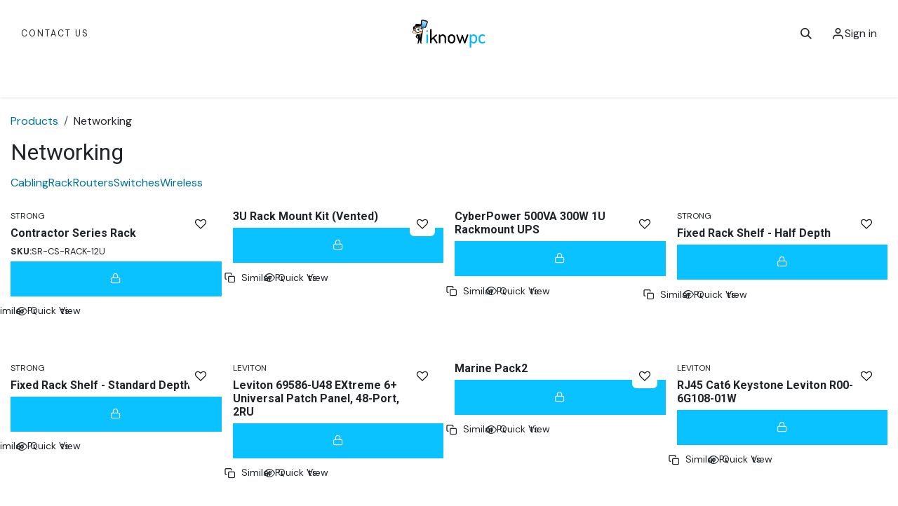

--- FILE ---
content_type: text/html; charset=utf-8
request_url: https://iknowpc.com/shop/category/networking-147
body_size: 457320
content:
<!DOCTYPE html>
<html lang="en-US" data-website-id="1" data-main-object="product.public.category(147,)">
    <head>
        <meta charset="utf-8"/>
        <meta http-equiv="X-UA-Compatible" content="IE=edge"/>
            <meta name="viewport" content="width=device-width, initial-scale=1, user-scalable=no"/>
        <meta name="viewport" content="width=device-width, initial-scale=1"/>
        <meta name="generator" content="Odoo"/>
            
        <meta property="og:type" content="website"/>
        <meta property="og:title" content="Networking | iknowpc"/>
        <meta property="og:site_name" content="iknowpc"/>
        <meta property="og:url" content="https://iknowpc.com/shop/category/networking-147"/>
        <meta property="og:image" content="https://iknowpc.com/web/image/website/1/social_default_image?unique=ccbf334"/>
            
        <meta name="twitter:card" content="summary_large_image"/>
        <meta name="twitter:title" content="Networking | iknowpc"/>
        <meta name="twitter:image" content="https://iknowpc.com/web/image/website/1/social_default_image/300x300?unique=ccbf334"/>
        
        <link rel="canonical" href="https://iknowpc.com/shop/category/networking-147"/>
        
        <link rel="preconnect" href="https://fonts.gstatic.com/" crossorigin=""/>
            <link rel="stylesheet" type="text/css" href="/spiffy_theme_backend/static/src/font/RemixIcon/remixicon.css"/>
        <title>Networking | iknowpc</title>
            <link type="image/x-icon" rel="shortcut icon" href="/web/image/website/1/favicon?unique=ccbf334"/>
        <link rel="preload" href="/web/static/src/libs/fontawesome/fonts/fontawesome-webfont.woff2?v=4.7.0" as="font" crossorigin=""/>
        <link type="text/css" rel="stylesheet" href="/web/assets/1/a20e9e9/web.assets_frontend.min.css"/>
        <script id="web.layout.odooscript" type="text/javascript">
            var odoo = {
                csrf_token: "191f1126dec6927b6f358a7a2e4691d7a2180077o1800432221",
                debug: "",
            };
        </script>
        <script type="text/javascript">
            odoo.__session_info__ = {"is_admin": false, "is_system": false, "is_public": true, "is_internal_user": false, "is_website_user": true, "uid": null, "registry_hash": "6cc145cdaa906462e77f49fe21177ee58d1a4ee06fa93b08846346d64f0cd00d", "is_frontend": true, "profile_session": null, "profile_collectors": null, "profile_params": null, "show_effect": true, "currencies": {"1": {"name": "USD", "symbol": "$", "position": "before", "digits": [69, 2]}}, "quick_login": true, "bundle_params": {"lang": "en_US", "website_id": 1}, "test_mode": false, "websocket_worker_version": "19.0-2", "translationURL": "/website/translations", "recaptcha_public_key": "6Ldr_O4iAAAAADLUwfYAhb3lLhiecqd1wbACGhk4", "geoip_country_code": null, "geoip_phone_code": null, "lang_url_code": "en", "db": "iknowpc.com", "add_to_cart_action": "stay"};
            if (!/(^|;\s)tz=/.test(document.cookie)) {
                const userTZ = Intl.DateTimeFormat().resolvedOptions().timeZone;
                document.cookie = `tz=${userTZ}; path=/`;
            }
        </script>
        <script type="text/javascript" defer="defer" src="/web/assets/1/f982461/web.assets_frontend_minimal.min.js" onerror="__odooAssetError=1"></script>
        <script type="text/javascript" data-src="/web/assets/1/9b8b53e/web.assets_frontend_lazy.min.js" onerror="__odooAssetError=1"></script>
        
            
            <script id="tracking_code" async="async" src="https://www.googletagmanager.com/gtag/js?id=UA-62065202-1"></script>
            <script id="tracking_code_config">
                window.dataLayer = window.dataLayer || [];
                function gtag(){dataLayer.push(arguments);}
                gtag('consent', 'default', {
                    'ad_storage': 'denied',
                    'ad_user_data': 'denied',
                    'ad_personalization': 'denied',
                    'analytics_storage': 'denied',
                });
                gtag('js', new Date());
                gtag('config', 'UA-62065202-1');
                function allConsentsGranted() {
                    gtag('consent', 'update', {
                        'ad_storage': 'granted',
                        'ad_user_data': 'granted',
                        'ad_personalization': 'granted',
                        'analytics_storage': 'granted',
                    });
                }
                    allConsentsGranted();
            </script>
            
            <script type="application/ld+json">
{
    "@context": "http://schema.org",
    "@type": "Organization",
    "name": "iknowpc",
    "logo": "https://iknowpc.com/logo.png?company=1",
    "url": "https://iknowpc.com"
}
            </script>

             
                    <script>
            
                if (!window.odoo) {
                    window.odoo = {};
                }
                odoo.__session_info__ = odoo.__session_info__ || {
                    websocket_worker_version: "19.0-2"
                }
                odoo.__session_info__ = Object.assign(odoo.__session_info__, {
                    livechatData: {
                        can_load_livechat: true,
                        serverUrl: "https://iknowpc.com",
                        options: {"header_background_color": "#000000", "button_background_color": "#000000", "title_color": "#FFFFFF", "button_text_color": "#FFFFFF", "button_text": "Need help? Chat with us.", "default_message": "Hello, how may I help you?", "channel_name": "iknowpc.com", "channel_id": 1, "review_link": false, "default_username": "Visitor"},
                    },
                    test_mode: false,
                });
            
                    </script>
        <style>
  
  header#vid { position: relative; }

  
  header#vid .overlay {
    position: absolute;
    top: 0;
    left: 0;
    width: 100%;
    height: 100%;
    background: #000;
    opacity: 0;          /* change to e.g. 0.4 to darken */
    z-index: 1;
    pointer-events: none; /* optional: overlay won't block clicks */
  }
</style>

    </head>
    <body class="o_wsale_products_opt_thumb_16_9">
        



        <div id="wrapwrap" class="  as-shop-page   ">
            <a class="o_skip_to_content btn btn-primary rounded-0 visually-hidden-focusable position-absolute start-0" href="#wrap">Skip to Content</a>
                <header id="top" data-anchor="true" data-name="Header" data-extra-items-toggle-aria-label="Extra items button" class="   o_header_standard" style=" ">
    <nav data-name="Navbar" aria-label="Main" class="navbar navbar-expand-lg navbar-light o_colored_level o_cc o_header_sales_four_top o_header_force_no_radius d-none d-lg-block p-0 shadow-sm z-1 as-main-header ">
        
                <div id="o_main_nav" class="o_main_nav ">
                    <div aria-label="Top" class="o_header_hide_on_scroll as_top_bar_bg as-top-header py-1 border-bottom">
                        <div class="container-fluid d-flex align-items-center as-h-top-bar">
                        </div>
                    </div>
                    <div aria-label="middle" class="as-middle-header">
                        <div class="container-fluid as-hm-container">
                            <ul class="d-flex align-items-center list-unstyled as-hm-start m-0 p-0">
                                
        <li data-name="Language Selector" class="o_header_language_selector position-relative">
        </li>
                                
        <li class="as-header-cta position-relative">
            <div class="oe_structure oe_structure_solo ">
                <section class="oe_unremovable oe_unmovable s_text_block" data-snippet="s_text_block" data-name="Text">
                    <div class="container">
                        <a href="/contactus" class="oe_unremovable btn btn-primary btn_cta">Contact Us</a>
                    </div>
                </section>
            </div>
        </li>
                            </ul>
                           
                            <div class="as-hm-logo d-flex align-items-center justify-content-center">
    <a data-name="Navbar Logo" href="/" class="navbar-brand logo ">
            
            <span role="img" aria-label="Logo of iknowpc" title="iknowpc"><img src="/web/image/website/1/logo/iknowpc?unique=ccbf334" class="img img-fluid" width="95" height="40" alt="iknowpc" loading="lazy"/></span>
        </a>
    
                            </div>

                            
                            <ul class="list-unstyled m-0 p-0 align-items-center gap-2 ms-auto d-flex as-hm-end justify-content-end">
                                
            <div class="modal fade css_editable_mode_hidden" id="o_search_modal" aria-hidden="true" tabindex="-1">
                <div class="modal-dialog modal-lg pt-5">
                    <div class="modal-content mt-5">
    <form method="get" class="o_searchbar_form s_searchbar_input " action="/shop" data-snippet="s_searchbar_input">
            <div role="search" class="input-group  ">
        <input type="search" name="search" class="search-query form-control oe_search_box border border-end-0 p-3 border-0 bg-light" placeholder="Search..." value="" data-search-type="as_advance_search" data-limit="101" data-display-image="true" data-display-description="true" data-display-extra-link="true" data-display-detail="true" data-order-by="name asc"/>
        <button type="submit" aria-label="Search" title="Search" class="btn oe_search_button border border-start-0 px-4">
            <span class="as-serach-text">Search</span>
            <i class="oi oi-search"></i>
        </button>
    </div>

            <input name="order" type="hidden" class="o_search_order_by oe_unremovable" value="name asc"/>
            


                <input type="hidden" name="category" value="147"/>
                <input type="hidden" name="max_price" value="1620.0"/>
        
        </form>
                    </div>
                </div>
            </div>
            <a data-bs-target="#o_search_modal" data-bs-toggle="modal" role="button" title="Search" href="#" class="btn rounded-circle p-1 lh-1 as-h-icon as-h-search o_not_editable">
                <i class="oi oi-search fa-stack lh-lg"></i>
            </a>
                                
        <li class="o_wsale_my_wish d-none  o_wsale_my_wish_hide_empty">
            <a href="/shop/wishlist" class=" as-h-icon as-h-wish">
                <div class="">
                    <i class="fa fa-1x fa-heart fa-stack"></i>
                    <sup class="my_wish_quantity o_animate_blink badge bg-primary position-absolute top-0 end-0 mt-n1 me-n1 rounded-3 d-none">0</sup>
                </div>
            </a>
        </li>
                                
        <li class=" divider d-none"></li> 
        <li class="o_wsale_my_cart d-none ">
                <a href="#" aria-label="Alan Mini Cart" class=" as-h-icon as-cart as_mini_cart">
                    <div class="">
                        <i class="fa fa-shopping-cart fa-stack"></i>
                        <sup class="my_cart_quantity badge bg-primary position-absolute top-0 end-0 mt-n1 me-n1 rounded" data-order-id="">0</sup>
                    </div>
                </a>
        </li>
                                <li>
                <a href="/web/login" class=" as-h-icon as-h-icon-text as-h-sign as_login_popup">Sign in</a>
            </li>
                                

                            </ul>
                        </div>
                    </div>
                    <div aria-label="bottom" class="w-100 as-bottom-header">
                        <div class="container-fluid">
                            
    <ul role="menu" id="top_menu" class="nav navbar-nav top_menu o_menu_loading  justify-content-center ">
        
                                

    <li class="nav-item dropdown position-static">
                <a data-bs-toggle="dropdown" href="#" class="nav-link dropdown-toggle o_mega_menu_toggle  " style="background-color:#0ac2ff;color:#ffffff !important" data-bs-display="static">
                    <span class="fa fa-tag"></span>
                    <span>Shop</span>
                </a>
                    <div data-name="Mega Menu" class="dropdown-menu as-mega-tab-menu o_mega_menu o_no_parent_editor">
                        <div class="as-mm-tabs-container container">
                            <div class="as-mm-tabs-levels">

                                    <div class="as-mm-tabs-level-1 active">

                                        <div class="s-mm-tabs-level-title">
                                            <a href="/shop/brands">
                                                <span class="mm-t-icon">
                                                    <image src="/web/image/as.megamenu.tabs/1/icon?unique=4b1bc2f"></image>
                                                </span>
                                                <span class="mm-t-title">Brands</span>
                                            </a>
                                            <span class="as-mob-tab-menu">
                                                <span></span>
                                            </span>
                                        </div>

                                        <div class="as-mm-tabs-level-2">
                                            <div class="as-mm-tabs-level-2-in">
                                                <span class="mm-t-title"><section class="as_mega_menu as-mega-menu-preview-section o_colored_level" data-as-snippet="as_mega_menu" style="background-image: none;" data-frame-work="5" data-frame-id="2"><div class="container as-frame-data"><div class="row" data-col-size="12" data-id="0"><div class="col-lg-12 as-grid as-min-height as-ghost-grid" data-size="12" data-pos-id="00" data-row-id="0" data-snippet-name="MegaMenuBrand" data-records-ids="[509,525,514,496,482,510,499,501,492,503,476,500,518,485,486,504,505,477,516,511,489,483,497,507,506,480,512,502,478,484,529,491,495,532,524,519,528,530,481,493,487,521,488,475,479,508,490,498]" data-modal="as.product.brand" data-design-edit='{"snippet":"MegaMenuBrand","frame_col":"12","active_view":"grid","auto_slider":false,"slider_time":4,"default_stemplate_id":"theme_alan.m_brand_slider","default_gtemplate_id":"theme_alan.m_brand_grid","template_id":"theme_alan.m_brand_grid","slider_style":"as-mm-brand-snippet-3","grid_style":"as-mm-brand-snippet-1","col_item":"6","slider":true,"grid":true,"allow_link":false}'></div></div></div></section></span>
                                            </div>
                                        </div>

                                    </div>

                                    <div class="as-mm-tabs-level-1 ">

                                        <div class="s-mm-tabs-level-title">
                                            <a href="/shop/category/smart-home-152">
                                                <span class="mm-t-icon">
                                                    <image src="/web/image/as.megamenu.tabs/2/icon?unique=021f34b"></image>
                                                </span>
                                                <span class="mm-t-title">Smart Home</span>
                                            </a>
                                            <span class="as-mob-tab-menu">
                                                <span></span>
                                            </span>
                                        </div>

                                        <div class="as-mm-tabs-level-2">
                                            <div class="as-mm-tabs-level-2-in">
                                                <span class="mm-t-title"><section class="as_mega_menu as-mega-menu-preview-section o_colored_level" data-as-snippet="as_mega_menu" style="background-image: none;" data-frame-work="13" data-frame-id="4"><div class="container as-frame-data"><div class="row" data-col-size="12" data-id="0"><div class="col-lg-12 as-grid as-min-height as-ghost-grid o_colored_level" data-size="12" data-pos-id="00" data-row-id="0" data-snippet-name="MegaMenuCategory" data-records-ids="[648,647,738,646,652,739]" data-modal="product.public.category" data-design-edit='{"snippet":"MegaMenuCategory","frame_col":"12","active_view":"grid","auto_slider":false,"slider_time":4,"default_stemplate_id":"theme_alan.m_category_slider","default_gtemplate_id":"theme_alan.m_category_grid","template_id":"theme_alan.m_category_grid","slider_style":"as-mm-category-slider-1","grid_style":"as-mm-category-grid-5","col_item":"6","slider":true,"grid":true}' data-extra-info='[{"parent":648,"childs":["740","706","736","721"]},{"parent":647,"childs":["726","731","759"]},{"parent":646,"childs":["727","730"]},{"parent":652,"childs":["729","723","734"]}]'></div></div></div></section></span>
                                            </div>
                                        </div>

                                    </div>

                                    <div class="as-mm-tabs-level-1 ">

                                        <div class="s-mm-tabs-level-title">
                                            <a href="/shop/category/networking-147">
                                                <span class="mm-t-icon">
                                                    <image src="/web/image/as.megamenu.tabs/3/icon?unique=5dc23bc"></image>
                                                </span>
                                                <span class="mm-t-title">Networking</span>
                                            </a>
                                            <span class="as-mob-tab-menu">
                                                <span></span>
                                            </span>
                                        </div>

                                        <div class="as-mm-tabs-level-2">
                                            <div class="as-mm-tabs-level-2-in">
                                                <span class="mm-t-title"><section class="as_mega_menu as-mega-menu-preview-section o_colored_level" data-as-snippet="as_mega_menu" style="background-image: none;" data-frame-work="27" data-frame-id="8"><div class="container as-frame-data"><div class="row" data-col-size="12" data-id="0"><div class="col-lg-12 as-grid as-min-height as-ghost-grid o_colored_level" data-size="12" data-pos-id="00" data-row-id="0" data-snippet-name="MegaMenuCategory" data-records-ids="[649,641]" data-modal="product.public.category" data-design-edit='{"snippet":"MegaMenuCategory","frame_col":"12","active_view":"grid","auto_slider":false,"slider_time":4,"default_stemplate_id":"theme_alan.m_category_slider","default_gtemplate_id":"theme_alan.m_category_grid","template_id":"theme_alan.m_category_grid","slider_style":"as-mm-category-slider-1","grid_style":"as-mm-category-grid-5","col_item":"5","slider":true,"grid":true}' data-extra-info='[{"parent":649,"childs":["705","714","735","718"]},{"parent":641,"childs":["710","722"]}]'></div></div></div></section></span>
                                            </div>
                                        </div>

                                    </div>

                                    <div class="as-mm-tabs-level-1 ">

                                        <div class="s-mm-tabs-level-title">
                                            <a href="/">
                                                <span class="mm-t-icon">
                                                    <image src="/web/image/as.megamenu.tabs/4/icon?unique=d64641e"></image>
                                                </span>
                                                <span class="mm-t-title">Audio</span>
                                            </a>
                                            <span class="as-mob-tab-menu">
                                                <span></span>
                                            </span>
                                        </div>

                                        <div class="as-mm-tabs-level-2">
                                            <div class="as-mm-tabs-level-2-in">
                                                <span class="mm-t-title"><section class="as_mega_menu as-mega-menu-preview-section o_colored_level" data-as-snippet="as_mega_menu" style="background-image: none;" data-frame-work="33" data-frame-id="2"><div class="container as-frame-data"><div class="row" data-col-size="12" data-id="0"><div class="col-lg-12 as-grid as-min-height as-ghost-grid" data-size="12" data-pos-id="00" data-row-id="0" data-snippet-name="MegaMenuCategory" data-records-ids="[651,644,654]" data-modal="product.public.category" data-design-edit='{"snippet":"MegaMenuCategory","frame_col":"12","active_view":"grid","auto_slider":false,"slider_time":4,"default_stemplate_id":"theme_alan.m_category_slider","default_gtemplate_id":"theme_alan.m_category_grid","template_id":"theme_alan.m_category_grid","slider_style":"as-mm-category-slider-1","grid_style":"as-mm-category-grid-5","col_item":"3","slider":true,"grid":true}' data-extra-info='[{"parent":651,"childs":["742","754","743","717","747","750"]},{"parent":644,"childs":["708","737","725","749"]},{"parent":654,"childs":["732","728"]}]'></div></div></div></section></span>
                                            </div>
                                        </div>

                                    </div>

                                    <div class="as-mm-tabs-level-1 ">

                                        <div class="s-mm-tabs-level-title">
                                            <a href="/">
                                                <span class="mm-t-icon">
                                                    <image src="/web/image/as.megamenu.tabs/5/icon?unique=061ebe6"></image>
                                                </span>
                                                <span class="mm-t-title">Security</span>
                                            </a>
                                            <span class="as-mob-tab-menu">
                                                <span></span>
                                            </span>
                                        </div>

                                        <div class="as-mm-tabs-level-2">
                                            <div class="as-mm-tabs-level-2-in">
                                                <span class="mm-t-title"><section class="as_mega_menu as-mega-menu-preview-section o_colored_level" data-as-snippet="as_mega_menu" style="background-image: none;" data-frame-work="34" data-frame-id="2"><div class="container as-frame-data"><div class="row" data-col-size="12" data-id="0"><div class="col-lg-12 as-grid as-min-height as-ghost-grid" data-size="12" data-pos-id="00" data-row-id="0" data-snippet-name="MegaMenuCategory" data-records-ids="[645]" data-modal="product.public.category" data-design-edit='{"snippet":"MegaMenuCategory","frame_col":"12","active_view":"grid","auto_slider":false,"slider_time":4,"default_stemplate_id":"theme_alan.m_category_slider","default_gtemplate_id":"theme_alan.m_category_grid","template_id":"theme_alan.m_category_grid","slider_style":"as-mm-category-slider-1","grid_style":"as-mm-category-grid-5","col_item":4,"slider":true,"grid":true}' data-extra-info="[]"></div></div></div></section></span>
                                            </div>
                                        </div>

                                    </div>
                            </div>
                        </div>
                    </div>
            </li>

    <li class="nav-item dropdown position-static">
                <a data-bs-toggle="dropdown" href="#" class="nav-link dropdown-toggle o_mega_menu_toggle  " style="background-color:;color: !important" data-bs-display="static">
                    <span>Services</span>
                </a>
                    <div data-name="Mega Menu" class="dropdown-menu o_mega_menu o_no_parent_editor dropdown-menu-start o_mega_menu_container_size">
        




























<section class="as_mega_menu as-mega-menu-preview-section o_colored_level as_static_menu o_cc o_cc1" data-as-snippet="as_mega_menu" style="position: relative;" data-frame-work="17" data-frame-id="1"><div class="as-frame-data container"><div class="row" data-col-size="4" data-id="0"><div class="col-lg-4 as-grid as-min-height as-ghost-grid o_colored_level o_animate o_anim_zoom_out" data-size="4" data-pos-id="00" data-row-id="0" data-snippet-name="MegaMenuContent" data-active-id="as_slider" data-selected-templ-id="slider_temp_21"><section class="as-static-snippet-21 o_colored_level h-100 s_comparisons" style="background-image: none;" data-name="Comparisons">
            <div class="h-100 container">
                <div class="row h-100 align-items-center justify-content-center">
                    <div class="col-lg-12 h-100 o_colored_level">
                        <div class="card p-3 d-flex flex-column align-items-center justify-content-center h-100 border" style="border-width: 0px !important; background-color: rgba(255, 255, 255, 0);">
                            <a class="text-reset text-decoration-none" href="/security" data-bs-original-title="" title=""><i class="fa fa-eye mb-3 fa-2x shadow rounded-circle" data-bs-original-title="" title="" aria-describedby="tooltip391201"></i></a>
                            <h4>Security</h4></div>
                    </div>
                </div>
            </div>
        </section></div><div class="col-lg-4 as-grid as-min-height as-ghost-grid o_colored_level o_animate o_anim_zoom_out" data-size="4" data-pos-id="10" data-row-id="0" data-snippet-name="MegaMenuContent" data-active-id="as_slider" data-selected-templ-id="slider_temp_21"><section class="as-static-snippet-21 o_colored_level h-100 s_comparisons" data-name="Comparisons">
            <div class="h-100 container">
                <div class="row h-100 align-items-center justify-content-center">
                    <div class="col-lg-12 h-100 o_colored_level">
                        <div class="card p-3 d-flex flex-column align-items-center justify-content-center h-100 border" style="border-width: 0px !important; background-color: rgba(255, 255, 255, 0);">
                            <i class="fa fa-home mb-3 shadow fa-2x rounded-circle" data-bs-original-title="" title="" aria-describedby="tooltip896469"></i>
                            <h4>Automation</h4></div>
                    </div>
                </div>
            </div>
        </section></div><div class="col-lg-4 as-grid as-min-height as-ghost-grid o_colored_level o_animate o_anim_zoom_out" data-size="4" data-pos-id="20" data-row-id="0" data-snippet-name="MegaMenuContent" data-active-id="as_slider" data-selected-templ-id="slider_temp_21"><section class="as-static-snippet-21 o_colored_level h-100 s_comparisons" data-name="Comparisons">
            <div class="h-100 container">
                <div class="row h-100 align-items-center justify-content-center">
                    <div class="col-lg-12 h-100 o_colored_level">
                        <div class="card p-3 d-flex flex-column align-items-center justify-content-center h-100 border" style="border-width: 0px !important; background-color: rgba(255, 255, 255, 0);">
                            <a class="text-reset text-decoration-none" href="/managed-services" data-bs-original-title="" title=""><i class="fa fa-desktop mb-3 fa-2x shadow rounded-circle" data-bs-original-title="" title="" aria-describedby="tooltip803737"></i></a>
                            <h4>Managed Services</h4></div>
                    </div>
                </div>
            </div>
        </section></div></div><div class="row" data-col-size="4" data-id="1"><div class="col-lg-4 as-grid as-min-height as-ghost-grid o_colored_level o_animate o_anim_zoom_out" data-size="4" data-pos-id="01" data-row-id="1" data-snippet-name="MegaMenuContent" data-active-id="as_slider" data-selected-templ-id="slider_temp_21"><section class="as-static-snippet-21 o_colored_level h-100 s_comparisons" data-name="Comparisons">
            <div class="h-100 container">
                <div class="row h-100 align-items-center justify-content-center">
                    <div class="col-lg-12 h-100 o_colored_level">
                        <div class="card p-3 d-flex flex-column align-items-center justify-content-center h-100 border" style="border-width: 0px !important; background-color: rgba(255, 0, 0, 0);">
                            <a class="text-reset text-decoration-none" href="/websites/e-commerce" data-bs-original-title="" title=""><i class="fa fa-shopping-cart mb-3 fa-2x rounded-circle shadow" data-bs-original-title="" title="" aria-describedby="tooltip674908"></i></a>
                            <h4>Websites</h4></div>
                    </div>
                </div>
            </div>
        </section></div><div class="col-lg-4 as-grid as-min-height as-ghost-grid o_colored_level o_animate o_anim_zoom_out" data-size="4" data-pos-id="11" data-row-id="1" data-snippet-name="MegaMenuContent" data-active-id="as_slider" data-selected-templ-id="slider_temp_21"><section class="as-static-snippet-21 o_colored_level h-100 s_comparisons" style="background-image: none;" data-name="Comparisons">
            <div class="container h-100">
                <div class="row h-100 align-items-center justify-content-center">
                    <div class="col-lg-12 h-100 o_colored_level">
                        <div class="card p-3 d-flex flex-column align-items-center justify-content-center h-100 border" style="border-width: 0px !important; background-color: rgba(255, 0, 0, 0);">
                            <a class="text-reset text-decoration-none" href="/networking" data-bs-original-title="" title=""><i class="fa fa-sitemap mb-3 fa-2x shadow rounded-circle" data-bs-original-title="" title="" aria-describedby="tooltip311697"></i></a>
                            <h4>Networking</h4></div>
                    </div>
                </div>
            </div>
        </section></div><div class="col-lg-4 as-grid as-min-height as-ghost-grid o_colored_level o_animate o_anim_zoom_out" data-size="4" data-pos-id="21" data-row-id="1" data-snippet-name="MegaMenuContent" data-active-id="as_slider" data-selected-templ-id="slider_temp_21"><section class="as-static-snippet-21 o_colored_level h-100 s_comparisons" style="background-image: none;" data-name="Comparisons">
            <div class="container h-100">
                <div class="row h-100 align-items-center justify-content-center">
                    <div class="col-lg-12 h-100 o_colored_level">
                        <div class="card p-3 d-flex flex-column align-items-center justify-content-center h-100 border" style="border-width: 0px !important; background-color: rgba(255, 0, 0, 0);">
                            <i class="fa fa-lightbulb-o mb-3 fa-2x rounded-circle shadow" data-bs-original-title="" title="" aria-describedby="tooltip297026"></i>
                            <h4>Lighting</h4></div>
                    </div>
                </div>
            </div>
        </section></div></div></div></section></div>
            </li>

    <li class="nav-item dropdown position-static">
                <a data-bs-toggle="dropdown" href="#" class="nav-link dropdown-toggle o_mega_menu_toggle  " style="background-color:;color: !important" data-bs-display="static">
                    <span>Support</span>
                </a>
                    <div data-name="Mega Menu" class="dropdown-menu o_mega_menu o_no_parent_editor o_mega_menu_container_size dropdown-menu-start">
        





























<section class="as_mega_menu as-mega-menu-preview-section o_colored_level as_static_menu o_cc o_cc1" data-as-snippet="as_mega_menu" style="position: relative;" data-frame-work="20" data-frame-id="7"><div class="as-frame-data container"><div class="row" data-col-size="4" data-id="0"><div class="col-lg-4 as-grid as-min-height as-ghost-grid o_colored_level o_animate o_anim_zoom_out" data-size="4" data-pos-id="00" data-row-id="0" data-snippet-name="MegaMenuContent" data-active-id="as_slider" data-selected-templ-id="slider_temp_21"><section class="as-static-snippet-21 o_colored_level h-100 s_comparisons" data-name="Comparisons" style="background-image: none;">
            <div class="container h-100">
                <div class="row h-100 align-items-center justify-content-center">
                    <div class="col-lg-12 h-100 o_colored_level">
                        <div class="card p-3 d-flex flex-column align-items-center justify-content-center h-100 border" style="border-width: 0px !important; background-color: rgba(255, 0, 0, 0);">
                            <a class="text-reset text-decoration-none" href="/support" data-bs-original-title="" title=""><i class="fa fa-life-bouy mb-3 fa-2x shadow rounded-circle" data-bs-original-title="" title="" aria-describedby="tooltip628240"></i></a>
                            <h4>Get Connected</h4></div>
                    </div>
                </div>
            </div>
        </section></div><div class="col-lg-4 as-grid as-min-height as-ghost-grid o_colored_level o_animate o_anim_zoom_out" data-size="4" data-pos-id="10" data-row-id="0" data-snippet-name="MegaMenuContent" data-active-id="as_slider" data-selected-templ-id="slider_temp_21"><section class="as-static-snippet-21 o_colored_level h-100 s_comparisons" data-name="Comparisons" style="background-image: none;">
            <div class="container h-100">
                <div class="row h-100 align-items-center justify-content-center">
                    <div class="col-lg-12 h-100 o_colored_level">
                        <div class="card p-3 d-flex flex-column align-items-center justify-content-center h-100 border" style="border-width: 0px !important; background-color: rgba(255, 0, 0, 0);">
                            <a class="text-reset text-decoration-none" href="/forum/general-help-1" data-bs-original-title="" title=""><i class="fa fa-group mb-3 fa-2x rounded-circle shadow" data-bs-original-title="" title="" aria-describedby="tooltip656874"></i></a>
                            <h4>Forums</h4></div>
                    </div>
                </div>
            </div>
        </section></div><div class="col-lg-4 as-grid as-min-height as-ghost-grid o_colored_level o_animate o_anim_zoom_out" data-size="4" data-pos-id="20" data-row-id="0" data-snippet-name="MegaMenuContent" data-active-id="as_slider" data-selected-templ-id="slider_temp_21"><section class="as-static-snippet-21 o_colored_level h-100 s_comparisons" data-name="Comparisons">
            <div class="container h-100">
                <div class="row h-100 align-items-center justify-content-center">
                    <div class="col-lg-12 h-100 o_colored_level">
                        <div class="card p-3 d-flex flex-column align-items-center justify-content-center h-100 border" style="border-width: 0px !important; background-color: rgba(255, 0, 0, 0);">
                            <a class="text-reset text-decoration-none" href="https://support.iknowpc.com/Bin/ScreenConnect.ClientSetup.exe?e=Access&amp;y=Guest" data-bs-original-title="" title=""><i class="fa fa-windows mb-3 fa-2x rounded-circle shadow" data-bs-original-title="" title="" aria-describedby="tooltip793017"></i></a>
                            <h4>Windows SC</h4></div>
                    </div>
                </div>
            </div>
        </section></div></div><div class="row" data-col-size="4" data-id="1"><div class="col-lg-4 as-grid as-min-height as-ghost-grid o_colored_level o_animate o_anim_zoom_out" data-size="4" data-pos-id="01" data-row-id="1" data-snippet-name="MegaMenuContent" data-active-id="as_slider" data-selected-templ-id="slider_temp_21"><section class="as-static-snippet-21 o_colored_level h-100 s_comparisons" data-name="Comparisons" style="background-image: none;">
            <div class="container h-100">
                <div class="row h-100 align-items-center justify-content-center">
                    <div class="col-lg-12 h-100 o_colored_level">
                        <div class="card p-3 d-flex flex-column align-items-center justify-content-center h-100 border" style="border-width: 0px !important; background-color: rgba(255, 0, 0, 0);">
                            <a class="text-reset text-decoration-none" href="/create-ticket" data-bs-original-title="" title=""><i class="fa fa-ticket mb-3 rounded-circle shadow fa-2x" data-bs-original-title="" title="" aria-describedby="tooltip724575"></i></a>
                            <h4>Create Ticket</h4></div>
                    </div>
                </div>
            </div>
        </section></div><div class="col-lg-4 as-grid as-min-height as-ghost-grid o_colored_level o_animate o_anim_zoom_out" data-size="4" data-pos-id="11" data-row-id="1" data-snippet-name="MegaMenuContent" data-active-id="as_slider" data-selected-templ-id="slider_temp_21"><section class="as-static-snippet-21 o_colored_level h-100 s_comparisons" data-name="Comparisons" style="background-image: none;">
            <div class="container h-100">
                <div class="row h-100 align-items-center justify-content-center">
                    <div class="col-lg-12 h-100 o_colored_level">
                        <div class="card p-3 d-flex flex-column align-items-center justify-content-center h-100 border" style="border-width: 0px !important; background-color: rgba(255, 0, 0, 0);">
                            <a class="text-reset text-decoration-none" href="/documentation" data-bs-original-title="" title=""><i class="fa fa-copy mb-3 fa-2x rounded-circle shadow" data-bs-original-title="" title="" aria-describedby="tooltip357180"></i></a>
                            <h4>Documentation</h4></div>
                    </div>
                </div>
            </div>
        </section></div><div class="col-lg-4 as-grid as-min-height as-ghost-grid o_colored_level o_animate o_anim_zoom_out" data-size="4" data-pos-id="21" data-row-id="1" data-snippet-name="MegaMenuContent" data-active-id="as_slider" data-selected-templ-id="slider_temp_21"><section class="as-static-snippet-21 o_colored_level h-100 s_comparisons" data-name="Comparisons">
            <div class="h-100 container">
                <div class="row h-100 align-items-center justify-content-center">
                    <div class="col-lg-12 h-100 o_colored_level">
                        <div class="card p-3 d-flex flex-column align-items-center justify-content-center h-100 border" style="background-color: rgba(255, 0, 0, 0); border-width: 0px !important;">
                            <a class="text-reset text-decoration-none" href="https://support.iknowpc.com/Bin/ScreenConnect.ClientSetup.pkg?e=Access&amp;y=Guest" data-bs-original-title="" title=""><i class="fa fa-apple mb-3 fa-2x rounded-circle shadow" data-bs-original-title="" title="" aria-describedby="tooltip245319"></i></a>
                            <h4>Mac SC</h4></div>
                    </div>
                </div>
            </div>
        </section></div></div><div class="row" data-col-size="4" data-id="2"><div class="col-lg-4 as-grid as-min-height as-ghost-grid o_colored_level o_animate o_anim_zoom_out" data-size="4" data-pos-id="02" data-row-id="2" data-snippet-name="MegaMenuContent" data-active-id="as_slider" data-selected-templ-id="slider_temp_21"><section class="as-static-snippet-21 o_colored_level h-100 s_comparisons" data-name="Comparisons" style="background-image: none;">
            <div class="container h-100">
                <div class="row h-100 align-items-center justify-content-center">
                    <div class="col-lg-12 h-100 o_colored_level">
                        <div class="card p-3 d-flex flex-column align-items-center justify-content-center h-100 border" style="border-width: 0px !important; background-color: rgba(255, 0, 0, 0);">
                            <a class="text-reset text-decoration-none" href="/my/tasks" data-bs-original-title="" title=""><i class="fa fa-search-plus mb-3 fa-2x rounded-circle shadow" data-bs-original-title="" title="" aria-describedby="tooltip567196"></i></a>
                            <h4>View Tickets</h4></div>
                    </div>
                </div>
            </div>
        </section></div><div class="col-lg-4 as-grid as-min-height as-ghost-grid o_colored_level o_animate o_anim_zoom_out" data-size="4" data-pos-id="12" data-row-id="2" data-snippet-name="MegaMenuContent" data-active-id="as_slider" data-selected-templ-id="slider_temp_21"><section class="as-static-snippet-21 o_colored_level h-100 s_comparisons" data-name="Comparisons" style="background-image: none;">
            <div class="container h-100">
                <div class="row h-100 align-items-center justify-content-center">
                    <div class="col-lg-12 h-100 o_colored_level">
                        <div class="card p-3 d-flex flex-column align-items-center justify-content-center h-100 border" style="background-color: rgba(255, 0, 0, 0); border-width: 0px !important;">
                            <a class="text-reset text-decoration-none" href="/slides/all" data-bs-original-title="" title=""><i class="fa fa-film mb-3 fa-2x rounded-circle shadow" data-bs-original-title="" title="" aria-describedby="tooltip973712"></i></a>
                            <h4>Presentations</h4></div>
                    </div>
                </div>
            </div>
        </section></div><div class="col-lg-4 as-grid as-min-height as-ghost-grid o_colored_level o_animate o_anim_zoom_out" data-size="4" data-pos-id="22" data-row-id="2" data-snippet-name="MegaMenuContent" data-active-id="as_slider" data-selected-templ-id="slider_temp_21"><section class="as-static-snippet-21 o_colored_level h-100 s_comparisons" data-name="Comparisons" style="background-image: none;">
            <div class="container h-100">
                <div class="row h-100 align-items-center justify-content-center">
                    <div class="col-lg-12 h-100 o_colored_level">
                        <div class="card p-3 d-flex flex-column align-items-center justify-content-center h-100 border" style="border-width: 0px !important; background-color: rgba(255, 0, 0, 0);">
                            <a class="text-reset text-decoration-none" href="https://support.iknowpc.com/Bin/ScreenConnect.ClientSetup.deb?e=Access&amp;y=Guest" data-bs-original-title="" title=""><i class="fa fa-linux mb-3 rounded-circle shadow fa-2x" data-bs-original-title="" title="" aria-describedby="tooltip441075"></i></a>
                            <h4>Linux SC​</h4></div>
                    </div>
                </div>
            </div>
        </section></div></div></div></section></div>
            </li>

    <li role="presentation" class="nav-item ">
                <a role="menuitem" href="/news" style="--as-promo-px:1rem; background-color:;color: !important" class="nav-link ">
                    <span>News</span>
                </a>
            </li>

    <li role="presentation" class="nav-item ">
                <a role="menuitem" href="/contactus" style="--as-promo-px:1rem; background-color:;color: !important" class="nav-link ">
                    <span>Contact us</span>
                </a>
            </li>
                            
    </ul>
                        </div>
                    </div>
                </div>
            
    </nav>

    <nav data-name="Navbar" aria-label="Mobile" class="navbar  navbar-light o_colored_level o_cc o_header_mobile d-block d-lg-none shadow-sm as-mobile-header ">
        

            <div class="o_main_nav flex-row-reverse">
                <div class="as-mob-header-in">
                    
                    <div class="as-mob-toggle">
                        <button class="nav-link btn p-2 o_not_editable me-2" type="button" data-bs-toggle="offcanvas" data-bs-target="#top_menu_collapse_mobile" aria-controls="top_menu_collapse_mobile" aria-expanded="false" aria-label="Toggle navigation">
                            <span class="navbar-toggler-icon"></span>
                        </button>
                    </div>
                    <div class="as-mob-logo">
    <a data-name="Navbar Logo" href="/" class="navbar-brand logo ">
            
            <span role="img" aria-label="Logo of iknowpc" title="iknowpc"><img src="/web/image/website/1/logo/iknowpc?unique=ccbf334" class="img img-fluid" width="95" height="40" alt="iknowpc" loading="lazy"/></span>
        </a>
    
                    </div>
                    <ul class="o_header_mobile_buttons_wrap list-unstyled m-0 p-0 d-flex">
                        
                        <li>
                            <div class="modal fade css_editable_mode_hidden" id="o_search_modal_mob" aria-hidden="true" tabindex="-1">
                                <div class="modal-dialog modal-lg pt-5">
                                    <div class="modal-content mt-5">
    <form method="get" class="o_searchbar_form s_searchbar_input " action="/website/search" data-snippet="s_searchbar_input">
            <div role="search" class="input-group input-group-lg">
        <input type="search" name="search" class="search-query form-control oe_search_box  border-0 bg-light" placeholder="Search..." value="" data-search-type="all" data-limit="5" data-display-image="true" data-display-description="true" data-display-extra-link="true" data-display-detail="true" data-order-by="name asc"/>
        <button type="submit" aria-label="Search" title="Search" class="btn oe_search_button btn-light">
            <span class="as-serach-text">Search</span>
            <i class="oi oi-search"></i>
        </button>
    </div>

            <input name="order" type="hidden" class="o_search_order_by oe_unremovable" value="name asc"/>
            
        </form>
                                    </div>
                                </div>
                            </div>
                            <a data-bs-target="#o_search_modal_mob" data-bs-toggle="modal" role="button" title="Search" href="#" class="btn rounded-circle p-1 lh-1 as-h-icon as-h-search o_not_editable">
                                <i class="oi oi-search fa-stack lh-lg"></i>
                            </a>
                        </li>
                        
        <li class=" divider d-none"></li> 
        <li class="o_wsale_my_cart d-none ">
                <a href="#" aria-label="Alan Mini Cart" class="o_navlink_background as-h-icon as-cart as_mini_cart">
                    <div class="">
                        <i class="fa fa-shopping-cart fa-stack"></i>
                        <sup class="my_cart_quantity badge bg-primary position-absolute top-0 end-0 mt-n1 me-n1 rounded" data-order-id="">0</sup>
                    </div>
                </a>
        </li>
                    </ul>
                </div>
                <div id="top_menu_collapse_mobile" class="offcanvas offcanvas-start o_navbar_mobile">
                    <div class="offcanvas-header justify-content-end o_not_editable">
                        <div class="offcanvas-header-overlay"></div>
                        <ul class="as-mob-user">
                            <li>
                <a href="/web/login" class="nav-link o_nav_link_btn as-mob-user-link w-100 border text-center as_login_popup">Sign in</a>
            </li>
                            
                        </ul>
                        <ul class="as-mob-extra">
                            
        <li class="o_wsale_my_wish d-none  o_wsale_my_wish_hide_empty">
            <a href="/shop/wishlist" class="o_navlink_background as-h-x-link as-h-wish">
                <div class="">
                    <i class="fa fa-1x fa-heart fa-stack"></i>
                    <sup class="my_wish_quantity o_animate_blink badge bg-primary position-absolute top-0 end-0 mt-n1 me-n1 rounded-3 d-none">0</sup>
                </div>
                <span class="">Wishlist</span>
            </a>
        </li>
                            
        <li data-name="Language Selector" class="o_header_language_selector ">
        </li>
                        </ul>
                        <button type="button" class="nav-link btn-close" data-bs-dismiss="offcanvas" aria-label="Close">
                            <i class="asi asi-x"></i>
                        </button>
                    </div>

                    <div class="offcanvas-body d-flex flex-column p-0">
    <ul role="menu" class="nav navbar-nav top_menu  o_mega_menu_is_offcanvas mx-n3  ">
        
                            

    <li class="nav-item border-top  dropdown position-static">
                <a data-bs-toggle="dropdown" href="#" class="nav-link text-wrap dropdown-toggle o_mega_menu_toggle  d-flex justify-content-between align-items-center" style="background-color:#0ac2ff;color:#ffffff !important" data-bs-display="static">
                    <span class="fa fa-tag"></span>
                    <span>Shop</span>
                </a>
                    <div data-name="Mega Menu" class="dropdown-menu as-mega-tab-menu o_mega_menu o_no_parent_editor">
                        <div class="as-mm-tabs-container container">
                            <div class="as-mm-tabs-levels">

                                    <div class="as-mm-tabs-level-1 active">

                                        <div class="s-mm-tabs-level-title">
                                            <a href="/shop/brands">
                                                <span class="mm-t-icon">
                                                    <image src="/web/image/as.megamenu.tabs/1/icon?unique=4b1bc2f"></image>
                                                </span>
                                                <span class="mm-t-title">Brands</span>
                                            </a>
                                            <span class="as-mob-tab-menu">
                                                <span></span>
                                            </span>
                                        </div>

                                        <div class="as-mm-tabs-level-2">
                                            <div class="as-mm-tabs-level-2-in">
                                                <span class="mm-t-title"><section class="as_mega_menu as-mega-menu-preview-section o_colored_level" data-as-snippet="as_mega_menu" style="background-image: none;" data-frame-work="5" data-frame-id="2"><div class="container as-frame-data"><div class="row" data-col-size="12" data-id="0"><div class="col-lg-12 as-grid as-min-height as-ghost-grid" data-size="12" data-pos-id="00" data-row-id="0" data-snippet-name="MegaMenuBrand" data-records-ids="[509,525,514,496,482,510,499,501,492,503,476,500,518,485,486,504,505,477,516,511,489,483,497,507,506,480,512,502,478,484,529,491,495,532,524,519,528,530,481,493,487,521,488,475,479,508,490,498]" data-modal="as.product.brand" data-design-edit='{"snippet":"MegaMenuBrand","frame_col":"12","active_view":"grid","auto_slider":false,"slider_time":4,"default_stemplate_id":"theme_alan.m_brand_slider","default_gtemplate_id":"theme_alan.m_brand_grid","template_id":"theme_alan.m_brand_grid","slider_style":"as-mm-brand-snippet-3","grid_style":"as-mm-brand-snippet-1","col_item":"6","slider":true,"grid":true,"allow_link":false}'></div></div></div></section></span>
                                            </div>
                                        </div>

                                    </div>

                                    <div class="as-mm-tabs-level-1 ">

                                        <div class="s-mm-tabs-level-title">
                                            <a href="/shop/category/smart-home-152">
                                                <span class="mm-t-icon">
                                                    <image src="/web/image/as.megamenu.tabs/2/icon?unique=021f34b"></image>
                                                </span>
                                                <span class="mm-t-title">Smart Home</span>
                                            </a>
                                            <span class="as-mob-tab-menu">
                                                <span></span>
                                            </span>
                                        </div>

                                        <div class="as-mm-tabs-level-2">
                                            <div class="as-mm-tabs-level-2-in">
                                                <span class="mm-t-title"><section class="as_mega_menu as-mega-menu-preview-section o_colored_level" data-as-snippet="as_mega_menu" style="background-image: none;" data-frame-work="13" data-frame-id="4"><div class="container as-frame-data"><div class="row" data-col-size="12" data-id="0"><div class="col-lg-12 as-grid as-min-height as-ghost-grid o_colored_level" data-size="12" data-pos-id="00" data-row-id="0" data-snippet-name="MegaMenuCategory" data-records-ids="[648,647,738,646,652,739]" data-modal="product.public.category" data-design-edit='{"snippet":"MegaMenuCategory","frame_col":"12","active_view":"grid","auto_slider":false,"slider_time":4,"default_stemplate_id":"theme_alan.m_category_slider","default_gtemplate_id":"theme_alan.m_category_grid","template_id":"theme_alan.m_category_grid","slider_style":"as-mm-category-slider-1","grid_style":"as-mm-category-grid-5","col_item":"6","slider":true,"grid":true}' data-extra-info='[{"parent":648,"childs":["740","706","736","721"]},{"parent":647,"childs":["726","731","759"]},{"parent":646,"childs":["727","730"]},{"parent":652,"childs":["729","723","734"]}]'></div></div></div></section></span>
                                            </div>
                                        </div>

                                    </div>

                                    <div class="as-mm-tabs-level-1 ">

                                        <div class="s-mm-tabs-level-title">
                                            <a href="/shop/category/networking-147">
                                                <span class="mm-t-icon">
                                                    <image src="/web/image/as.megamenu.tabs/3/icon?unique=5dc23bc"></image>
                                                </span>
                                                <span class="mm-t-title">Networking</span>
                                            </a>
                                            <span class="as-mob-tab-menu">
                                                <span></span>
                                            </span>
                                        </div>

                                        <div class="as-mm-tabs-level-2">
                                            <div class="as-mm-tabs-level-2-in">
                                                <span class="mm-t-title"><section class="as_mega_menu as-mega-menu-preview-section o_colored_level" data-as-snippet="as_mega_menu" style="background-image: none;" data-frame-work="27" data-frame-id="8"><div class="container as-frame-data"><div class="row" data-col-size="12" data-id="0"><div class="col-lg-12 as-grid as-min-height as-ghost-grid o_colored_level" data-size="12" data-pos-id="00" data-row-id="0" data-snippet-name="MegaMenuCategory" data-records-ids="[649,641]" data-modal="product.public.category" data-design-edit='{"snippet":"MegaMenuCategory","frame_col":"12","active_view":"grid","auto_slider":false,"slider_time":4,"default_stemplate_id":"theme_alan.m_category_slider","default_gtemplate_id":"theme_alan.m_category_grid","template_id":"theme_alan.m_category_grid","slider_style":"as-mm-category-slider-1","grid_style":"as-mm-category-grid-5","col_item":"5","slider":true,"grid":true}' data-extra-info='[{"parent":649,"childs":["705","714","735","718"]},{"parent":641,"childs":["710","722"]}]'></div></div></div></section></span>
                                            </div>
                                        </div>

                                    </div>

                                    <div class="as-mm-tabs-level-1 ">

                                        <div class="s-mm-tabs-level-title">
                                            <a href="/">
                                                <span class="mm-t-icon">
                                                    <image src="/web/image/as.megamenu.tabs/4/icon?unique=d64641e"></image>
                                                </span>
                                                <span class="mm-t-title">Audio</span>
                                            </a>
                                            <span class="as-mob-tab-menu">
                                                <span></span>
                                            </span>
                                        </div>

                                        <div class="as-mm-tabs-level-2">
                                            <div class="as-mm-tabs-level-2-in">
                                                <span class="mm-t-title"><section class="as_mega_menu as-mega-menu-preview-section o_colored_level" data-as-snippet="as_mega_menu" style="background-image: none;" data-frame-work="33" data-frame-id="2"><div class="container as-frame-data"><div class="row" data-col-size="12" data-id="0"><div class="col-lg-12 as-grid as-min-height as-ghost-grid" data-size="12" data-pos-id="00" data-row-id="0" data-snippet-name="MegaMenuCategory" data-records-ids="[651,644,654]" data-modal="product.public.category" data-design-edit='{"snippet":"MegaMenuCategory","frame_col":"12","active_view":"grid","auto_slider":false,"slider_time":4,"default_stemplate_id":"theme_alan.m_category_slider","default_gtemplate_id":"theme_alan.m_category_grid","template_id":"theme_alan.m_category_grid","slider_style":"as-mm-category-slider-1","grid_style":"as-mm-category-grid-5","col_item":"3","slider":true,"grid":true}' data-extra-info='[{"parent":651,"childs":["742","754","743","717","747","750"]},{"parent":644,"childs":["708","737","725","749"]},{"parent":654,"childs":["732","728"]}]'></div></div></div></section></span>
                                            </div>
                                        </div>

                                    </div>

                                    <div class="as-mm-tabs-level-1 ">

                                        <div class="s-mm-tabs-level-title">
                                            <a href="/">
                                                <span class="mm-t-icon">
                                                    <image src="/web/image/as.megamenu.tabs/5/icon?unique=061ebe6"></image>
                                                </span>
                                                <span class="mm-t-title">Security</span>
                                            </a>
                                            <span class="as-mob-tab-menu">
                                                <span></span>
                                            </span>
                                        </div>

                                        <div class="as-mm-tabs-level-2">
                                            <div class="as-mm-tabs-level-2-in">
                                                <span class="mm-t-title"><section class="as_mega_menu as-mega-menu-preview-section o_colored_level" data-as-snippet="as_mega_menu" style="background-image: none;" data-frame-work="34" data-frame-id="2"><div class="container as-frame-data"><div class="row" data-col-size="12" data-id="0"><div class="col-lg-12 as-grid as-min-height as-ghost-grid" data-size="12" data-pos-id="00" data-row-id="0" data-snippet-name="MegaMenuCategory" data-records-ids="[645]" data-modal="product.public.category" data-design-edit='{"snippet":"MegaMenuCategory","frame_col":"12","active_view":"grid","auto_slider":false,"slider_time":4,"default_stemplate_id":"theme_alan.m_category_slider","default_gtemplate_id":"theme_alan.m_category_grid","template_id":"theme_alan.m_category_grid","slider_style":"as-mm-category-slider-1","grid_style":"as-mm-category-grid-5","col_item":4,"slider":true,"grid":true}' data-extra-info="[]"></div></div></div></section></span>
                                            </div>
                                        </div>

                                    </div>
                            </div>
                        </div>
                    </div>
            </li>

    <li class="nav-item border-top  dropdown position-static">
                <a data-bs-toggle="dropdown" href="#" class="nav-link text-wrap dropdown-toggle o_mega_menu_toggle  d-flex justify-content-between align-items-center" style="background-color:;color: !important" data-bs-display="static">
                    <span>Services</span>
                </a>
            </li>

    <li class="nav-item border-top  dropdown position-static">
                <a data-bs-toggle="dropdown" href="#" class="nav-link text-wrap dropdown-toggle o_mega_menu_toggle  d-flex justify-content-between align-items-center" style="background-color:;color: !important" data-bs-display="static">
                    <span>Support</span>
                </a>
            </li>

    <li role="presentation" class="nav-item border-top  ">
                <a role="menuitem" href="/news" style="--as-promo-px:1rem; background-color:;color: !important" class="nav-link text-wrap ">
                    <span>News</span>
                </a>
            </li>

    <li role="presentation" class="nav-item border-top border-bottom ">
                <a role="menuitem" href="/contactus" style="--as-promo-px:1rem; background-color:;color: !important" class="nav-link text-wrap ">
                    <span>Contact us</span>
                </a>
            </li>
                        
    </ul>
                        <ul class="list-unstyled gap-2 mt-3 m-0 w-100 pb-3">
                            
        <li class="">
            <div class="oe_structure oe_structure_solo ">
                <section class="oe_unremovable oe_unmovable s_text_block" data-snippet="s_text_block" data-name="Text">
                    <div class="container">
                        <a href="/contactus" class="oe_unremovable btn btn-primary btn_cta w-100">Contact Us</a>
                    </div>
                </section>
            </div>
        </li>
                        </ul>
                    </div>
                </div>
            </div>
        
    </nav>
        <div class="as-advance-header">
        </div>
        </header>
                <main>
                    

            

            







            <div id="wrap" class="js_sale o_wsale_products_page">
                <div class="oe_structure oe_empty oe_structure_not_nearest" id="oe_structure_website_sale_products_1"></div>
                <div id="o_wsale_container" class="oe_website_sale                         container-fluid o_wsale_page_fluid                         o_wsale_has_filmstrip                         o_wsale_has_floating_bar                                                                           " data-ppg="21" data-ppr="4" data-default-sort="website_sequence asc">
                    <div class="row o_wsale_products_main_row flex-nowrap position-relative">
                        <div id="products_grid" class="col">

                            <header id="o_wsale_products_header" data-category-id="147" data-category-name="Networking" class="d-flex flex-column gap-2                                     pt-4 pb-3                                     o_wsale_products_header_is_category                                                                                                                                                    o_wsale_products_header_show_shop_title                                     ">
        <ol class="breadcrumb w-100 p-0 mb-0 small mb-2 mb-lg-0">
            <li class="breadcrumb-item">
                <a class="" href="/shop">
                    Products
                </a>
            </li>
                <li class="breadcrumb-item">
                    <span class="d-inline-block">Networking</span>
                </li>
        </ol>
                                <h1 class="o_wsale_category_title d-flex gap-1 align-items-center mb-0 lh-lg  fs-3">
                                        <span>Networking</span>
                                </h1>
            <div class="as-shop-sidebar-header">
                <div class="as_show_sidebar d-none">
                    <img src="/theme_alan/static/src/img/sidebar-hide-icon.svg" loading="lazy"/>
                    <span>Show</span>
                </div>
            </div>
                                    
        <div id="o_wsale_categories_filmstrip" class="o_wsale_filmstrip_container d-flex align-items-stretch overflow-hidden o_wsale_filmstrip_as_style_1" role="navigation">
            <div class="o_wsale_filmstrip_wrapper position-relative overflow-auto z-1">
                <ul class="o_wsale_filmstrip d-flex align-items-stretch mb-0 list-unstyled overflow-visible" role="menu" aria-label="Categories">
                    <li role="presentation" data-publish="on">
                        <a class="o_wsale_filmstrip_link d-block w-100 h-100 text-decoration-none" draggable="false" role="menuitem" href="/shop/category/networking-cabling-641" aria-label="Cabling">
                            <input type="radio" class="btn-check pe-none" tabindex="-1" name="wsale_categories_top_radios_" id="641" value="641"/>
                            <div class="o_wsale_filmstrip_item position-relative d-flex w-100 h-100">
                                <div name="o_wsale_filmstrip_image" class="o_wsale_filmstrip_image oe_img_bg o_bg_img_center rounded" role="img" aria-label="Category image" style="background-image:url(&#39;data:image/png;base64, [base64]/6/v+339Q/91/+18IgDEGpRQiAvDYz1prRASlFFprFECIfwaglErfDwqPDg1iejgp0Mryxmc+j97Y58d3Trk+8/zOt77HYins7F/mweExg35OWVh+/PbbXL76DKN+yU/e/BFXrlzFZJa3r7/LwaUL9GzOnevX0VVNHhw0U8TNWC6n1JJRugX7+phfeONZ9rb7kJW8/+CM3/rDP6V2wkgv+eUvvcH+Zh/na8rBBkZlKIS5FZwO9BroB3DO4wrDu+6Eb916m4kIMq+5KBmffupZNooMo3vcuTfli7/wq/z0z/81loslvbLH7339d/jX/+r/zWhzyE//9Jf5hV/+K/zv/vf/Ob/xG79Bnmc0dY0NmkVmEBO4lAX+9i/9LH3rkUFBPhggXlCikCCgFFrSe6w9QdcQFIgBsYSg0KIxWgE1IgEv4CWAAidgrcVaQ/CB4/GcO/eOePOd93nv1n2q2uO8xnuFUaDEYYJDiUchDArN3oZmd2eLpy7us701YtAvyCxYa8hsD6MNIkIljnunx7x17xZ3Tg+5FyqWRY5GI86zYQqe27/Cc3sXOdjcpl9kZEFg2WC8EEQIRhGMplkKi8rxjT/4Nt/74TvUKsdhUVmP2i/RJpAZS3ABCQ6jFEqEgKbRGSIeJQIhAJ54OQtBLN4LITSAggAEyHSOVxkO0Hi0DQSpCDhQQp15/FZBvjtADzQ2M5Shh5w2LO7P4Eyoq4bHfwjKgCJgJTDsl4QgVI3gMQRlGW1s4ZqaxXSC0YISjxZQWhARtNbdPdnel+v33vrPIgIiBKXQ6Usp1d2zWmu0UoQnPE77IwRHCOHcY7b/bvx9BcoAYOu6xjkXH1jrrlC0T1qlJxBC6B7Ee48CUjl57EloFQuKF2ic58rVq2ztH/DegzEqy7l/eIvJZMpgtIfznsVizubmgPH4jCyz7O7s8P5719HaMBgMuPfgPj54ijzn5OiQermgEKGpFmR4XL0E7yg0KD/juWuX2dvfw1cT8n7G4ckxdV3jvXDhyj5bm1t4t8DaLL5BSkDAiKB9/LkKHlda7lZjfjJ9iC8z6qMzdoLlp64+z7bOYVlhhxaMxjuf3gfdvdF37t1F7gZu3rrN088+y+HhIUoJIgFjdPcOeu/AChDwCAqBICgRFMRfA6j0c1AolyPt7+MwShAlNCJoCYQgKG3JbEZQGvHC4dEJ7915wM3bd3n//ducjGd4UWR5ibE5SEVGQwiewhpGox4He3tceeoSB7s7bJSGXq/AKAHx5JlBxKebxNCk68Jqy6X9C+xcOuBwesZ7Dx9y4+EDTmcz6qCYVnN+cP0t3nznLXZHG1zc2eHi/j77G9tslCVWGcR5JARCEej1cz7/lc9QbA+5eecBD4/OOD07ZLccUOY5i6rGa0VQClHx3QpKgQSCF7Q1SFB4UaSPGh0UIgGw8Uaw8YYIImjx5ErhtcdpT2OEYBVFv8doc4Ae9sAISgdk1rA8PqN6OMNPPYYC3d4LShGCR2uDUhC8w1rNcDCAIDSNA2UwJmdzY4u6qamqBdooNO0TlXM3d3s/nj+8P/h7iLd793tKr/6uQqH1+Xt4vYFYL1znS6KgCenP4s+23+/TNA0hBJxzeO/PVR6tNdZajDFPfJKPdi4qdS6iDEE0Ni+5+twLTBYVp/MllR5y8+59nEC/3+dsOkZrRS/PuXV8zGA4JITAyekpB7u7AJydnbA52gDvmZ6cQHCIDyhxBL+kmk8wKhaSywcDXnn+CuLnmDyj6PeZLJd4X1PajKevPIXW8TVkWRE7LUC0kIX4uYkoFoXhoVnyljvhrK84OZsxcPDZKy9wQfWwlUNnPWw5RNsFjWtPIY9I4M7d2+zu7WGtoalr/sk/+Ue8/dabXL78FNZajo5OmM5maKXJBXTwBBUQDUoZDBolAa01QQd8cN17boJFhRxRDk980oEGh4+HgCmwOmdRNRwennDj5l3ee+8WN+/c5XTpEW3pZTnlYJPgPXVdo5Via2jYGRXs7e6wu73F5mjA3u42/V5B8A6D6Qqajpc6oNAKGjzaGrQogotdTC5wabDNU6N93rjyEg8mJ9w4fMit00NO51Ma73lQzbn/3infvf4Og+GArcGIS7sHPLW9y/ZwRGkDRjVsbhX8hZ/5FL4RHt4/5Ec/fJOn9i9RZD2OT0+5f3jI/aMT5lVF4+J7GXSGGI3zAa8ANKI0IiBKUFrhU2MdlIASfPAEarwKSK5Q/YxiY4jpW0yZoW2O8opmOqM6mxDGFXqhKGqLUgVNKqwiEm9UQElAgMJYhv0S7z1NE/BiQOfs7F5kPhszn44RBEVo7/5407ZFYK1wnCsUT7gfu2KTvrRSoBRqraOJDa56vHd6tHA88uu2mKjU9UgQrNaaPM+7TkNECCHgve++qqrqnli8UA1GKaw2j1UyJRJPBaVY1p7nX3mOrBxx9+gUU25w584JD4/G9PojtLWcnZ6yu7vHcrmgrmue2trm5PQEEWFza4vJZEJdNTx1aYv5eAJVRa4USENmoVksCPUCaxz93PPpl16k0B4VAjbPwRjQGquFva0hFw92cc2CXMfqLEJbWzESO4HawImuub445kg1nB6fYsYVn7n0AleyEWbRoIocKQt0UbJ/cAm0jo9hNSKBN15/g8xavv3tb3P9nbdx12tyrRj1+4y2trn6zDVmyxlnJ2fce+8dhj2DzS2iA0Fiq63TrCgSRxskdj2iHKI8QQRRGpRBmyGZUizqiluHZ7x34ybvXr/J/YfHLCqP0hlKFfT7BtdU6OAorWW4UXDx4DIX9nfZ3Rkx7GdkJr6GPDMUmcaIA6NAxwkhPh8TL0Ih9lA6HqBB4g1qRRFcIHiPQdjWluHWAVf2LjDxDQ/OTrj94D5HxydM9YyZq5m6mpPTh1w/vk8umo2iZK/ssTUcsLezy0Z/g0FRUm72+MwX34j/vAijC312Lm3wiaBYzCuOHx5zdDrm/[base64]/+wK01ngxmKzH5WeuMZ5VTBaeqmd4+9Y9po1nb3vIYrFEodja2ODOvTsUeUG/7PPejRuU/T5ZUXD37l36ZUmmLWdHx9DUKCUQGnxYslxOMKHGKs9r165ycbNEmgVZHk+P/nCERlFo4drlC/SsRhqNsasqr1KFDUrwuWKSBe7WMybKM5mOyR7MeH3vGa71tjBVDbmFYZ+Fgv0LFzB9x7KqADg5PmQ03OATr7zChUsX+fKXv8z/9b/+B3zjd3+bwaCPVsKD+/epQ6ARRxGEkdF86pUXyazGOUdhbXxOaUQMQirOGd4HUA6TgbUlgYz53HH39jHvXr/[base64]/mAQqPRGGXiLaWFwd4Gxc4ArQ0SPNI4lmdTluMZ9WSJdlAqw0Z/m0KXVCwIVuMRTGhvuDiWhuDJbEbZ7+PrBtd4mgC9wYD+YMh0NmE6nZBbQeGxSoHRSPArnOCRTuNJHciT8BKR9Jk+gn2sCgJdGVmfQtZ/[base64]/zJ+++TbzyQLwfOeP/ogvfOlL9PoleV7w9ltv8fD+PcQ3LGYTdvf2uHnnHtNFjWjHIAiX+yVP7++jg8ea+OGEtkUmXvRBWYy1ZLklKGGymHH7xk3efud97t494vhoSl0HsjxHa4s2glGQaWFnexgxiN1dLu+P2BwUBAlMp2dYo7HGQ2jQOieEiN/[base64]/f6+WIiqzFordMh4XBWoK8FU80j0vSkYvLY7NUiz+lJZVqT2+wcAOudx4dACJ66Ea4+e4279x7Em6Y35NbdBxxNZpSjHYIoZvM5Vy9dZLFYUNUV/cGA+w/vk9mMjY0N7t2/izaGfr/PvZu346mGEHxAI1TLBSo4NJ7cGqxWaAGtDCKK3OYYFLjA1UsXGQ16+KbBGBNbTyS1ihqtNE4H7lVTbocpp7Lk7MEDnhnt8sruM5ilQ6OwZU6VaVzjeHrnMvtb+5jsfbSuAMd4fIrVmqauKMseb7/9Nu++8w6ZzZhOz/DeUdUVjXPYXChtwWc/+RoDm+H9jF6/RAXB4TBWYbIemcqoAjw8OuHWzdvcvH/[base64]/Bad9dVnucMBgPquk44lKEJnhzFyekpjVuSW8AvU+OhusNDJYykq0jtqPKEQvIkoLXrJlpI4kkdzMfoSLqv9M0KBVrTE0WpwTRzPv3y89gg61NS92y6Shix3e61wNpFRDplUAqjLTozFCI4L1x+/gW0HXByesRCK7Jezlvv36ZuDDu9IdVshlWaXtnn7t27FEWPstfn9q3bjDaGKKU5PRmztRkBwcl0jPY+wgSi8OLwocGIx4qwkZdYY2hCIMsysBkuCCeHh1ipee7KFSyBWgekyBFtwPsIvIoH7bnbq/lBc8Y8OKobh1yrSz538AxZUARjMFmOsQXGawIZe08/QxUcznmCBAg1e3s7FEWOQrh//z6jzW18EExwbA0HXNzd5c0fv0vPWjJZ8IkXnuHp5/aoF6cUmSHLc5TJCGaTadVweO+U927e4v1bt3lw/5BqvsSLRXRGbgZkGvq5YTTIuPrUJfZ3t9kcFWxujCjyDI0g4shMxHC0sczmcxrvyYsyIu46FpfgPXlekNsijqiY7gKKMDKgDIpVy6tCQCSQLjVEgVE64jftxSzn2t1YVFQ7uoWEqwlOQlxZNoKrhUwrDnTOhhI2hru8uHWAU4raO+4/fMhkOUcXlmVTs3A1dXDUEmiCi6dmpgm6QaGpG898OuHyUy/yzvVb1A/n9HXBLIwjvmVAB43VBu81wQkWyLVGG9AImTUMhiWVNDhXExoHPqCVxgfQSlDGEbxQFBn9soevKkJdYxPAa7Xg61nETbRCvI9gqm73ICQgO23s0hipPqTz+LCCst6ZnO8qnvz3VgVFCOJaABEtCoNJ3a5h5Ob03Yy/8gtf4Be/9Km0+1p7ELW2uupQ2VQ3zj/xODcT4jKo61iMIQTPcy99glt37rOoPHprg/Gy5tbDh9h8QJkV3Hl4n9FohA/C6ekZFy5cIPhAXVVcvHDAYj5nPp1z6eCAs9NTgqvRKqSipgie2MZqi1RzLh7sUPRyglsStEIrIYjn8MFDNgY9Lu7vsVzO0VajjIYgaFF4pfAKJnnDe9UJ01xojqYM557PXHyBjUbRaI8peiibI6lX39zdJd/aolHgXEPT1Aiaz37uc21tZXxySq6EvlWIc7zx6qvsbI0wvkGJZ39keeWFqzShohgM6Q2GTJYNN2/d4+btQ66/f4vD4xMWdYW1GYXJyLMeZV7QK3L2d7c42Ntgb2vI7taQfmHJbLwpggQUHqUVSudpHayoneNsMiWzFtUdFYKEQG4LirwXz8VAB8iRRprIZ1i12gpBpVNK1COz+qO/kkf+TARNS9+I11ij4uCu2tYGmFUVi/k8UhBqR2YsblnT83CwtUuuFWI0Pm0h0vFGxKsFLUKe59w/GvO73/wu/5v/w/+S/+P/6R/wu3/wNYaDPp/8xEu88847WJshXuMawft4hBulINSU/RLvGno9gxcXb/OmQXmPRcd/12iCBCR4+mVJL89p6pqmcWjVgtQerVJRsAofQhwBlUbQj7xj6gM7jf+QPx7tQs4VlNCBG1ilsEChAlQV+33hf/KXv8LPfO6ThPlRKiQdivukZdBH/1AiKKMJQVM3ws7eJcrBJken9zG9IXk54Cfv32Q2XdDf2Imnj3NsbGwwGY8B2Nvb4969e2itGY1GXL9+gzyz9PKcu0dHqBBQBEQ1sTX2oFWOFk3Zszz9zEVEXDxJlUKpOH6MRiNeffVVtLVom1FkikxAh7RmA87ywE/UjKkKZJOK+sYRr+5fY1D08LXHWEueZRgTT56gFRcuXcK7QF17Foslp2djlO4zHAWaxqNEMz494u57PyFUUzaHPZ57+grj2ZJMObxoXn/1U2xv7HD44AEn4wm3Hxxz/dZ9jmcVtl6QKUeWZfTKjGG/z/[base64]/wmnp1OMtVRVRVFohhsjPvnqq3z6jdd5++23+clbP2G+nNM0FT2TSG0+bjxCELKsR79XUlUVTeNW+IR0PV3sDtJSQ869R09exXaH5yMbmw8rDo+BsqGdHtaxET5knAG0RZRGSTxs+lbIqzNeuLzHf/wrX+C5p7YwYYzIDMuHVLjY4cgHYiYREZbuxFHa4pzj2ec/[base64]/nP/7f/K7785Z/h6pVn+PRnPsvBwR7/zTe/Se08zz73AuVoE6cseV5giz4PThe8/Ru/w9HhQ+bLJY0XVFFSZD02BxkHmyXb2ztcvHDA7tYmZZ7TyyKQCg3GBCQEjFFI0CgV17YhRN7COn5lrWU2nVI3DWVZnr/plcJmOWhF4+t4M6+OI9rZdn32bi/qJ59uT7iOzk/Oa7Py+T9sn+t8Pmc2n6Gspa1erm4Ynx6z0e9jRbrTXWuFUbHYmO6QaEFgAR8L7KvPPY/2gY2ixxc/9Wnu3rzJmz/4Af/xf/Kf8IUv/Sy/9dtfx+YZVlmKYkgIFa+//hq/8ou/wLPPPstP/dQnaeolt+/d4Zt/8E1+8pO3qZYNVdXQ1J6syLFWU1UV3vuIw4VE2ko4HCrepBJCRwCVEFJB5QlMcUE+RtH4sBGnfQzdjZmr4vVBHUmLlGvRWKPIpSZrFvzs68/yN37ly/RNg3FzejZnLoJVqHNP5hz19gPILo/2rhrwXvBK6I+22bt4lT/847fxSmOt4ngy4+HJjKIY0uvnTG6csbGxQdM0TCYTLl26xHw+p65rRqMRk8kE7zyDXsnp4UPwDZq4qVHKo0ONDjWFqtE6cO3KPrnyiHgyk0Vqr/cEE08nce2mQWEIaU0v1DkcmZr3lyfk+33GP7nJnsv5xN5F7NzH788sRhuCCC4I2IydgwvUXrBlwe///jf5oz/6FhcuXOS3f/ur/N7v/T6/9mu/xsbGiN/92jd4//4x2XCbgyvX+PH1W9y6dZMsL3ACf/z9n6BFKDLNcDBiY9Rnd3eL3Z1tDva22B4Nyawl0wprFCpIJDcZRVBFxCWUoUYiEbDd6fmG1YQaT76maRhPJhRF8Ri5yRhDnucdDeDJF6Qg3RAS/51zq0WJN0qQcO5EXJ/Ln3ydqcdOY+89i8UiNtXKEiTgvePo8JBBr6CXZXH2MhpJjFYEjI58EVAJ8JVI8COOekW/4N/8m3/NYDTg6MF93nr3bf7Sr/wy/7Nf/1t89eu/T/ANXit6vZyN0YDp1PPGT32Sa9eeZjGfYo1huL3J/sE2z1y5zDe+/vv8wTe/xenJmDIvCAGqqiZ4j9Ua5+O4FfGnFWD56HpVaR1xoo9YeDypcK8zz8+9t2qFZLJW/FuK/DpO8mg3siI+evoZSL1kM/P8R7/0ef7yT3+Swk9xiwX9/gCDRoLF6hWo/mebrRJxW6X/s9awXArPXH6WRQVHZ1PMsI8p+9x89yGTacNgd4/Fco7zjs2NTc7Ozqjqiq2tLU5PT7ttzdtvv02RF0gITMdnaBXAe3JjoPZYaTB6TqkWXLmyxcAKpw/uUxS9VPXBWBvxm+DjRdVuefGE4HFGOFXCm4tD/HZJOQtM7k/41NOvUixjcTR5jjK2O/W8wGA0whQ9nChynfPWW2/zG7/xb3nhhRe4dOkSDx484I//+I954YXn+fv/4B9gsz6jXsZvfvV3Obx7G9/U9Ho5WVZwsDVie3ODy5f2ONjZYGujx8agFwG5luMSIDNp8aogSLxxgtYJdW8vghXeoXVIneLq4jg9PY0s5bSZWL/J86KI4CjnL4QgIZGYdNrAPH56rQqF6o6V89e7PNrDrhWPDqsnpBNaa8VkMgV01O4kkufJ4Qm9vKDXK5Ak6RATh9MWuA1qtTmSto1HQCscgaJf8uP3rvPWe7d46523+MVf+Hn+53/v7/En3/su/89/9k8ZlDmNC+RWk2WGIjdsbo5AAjaLK2IRT72sGfT7fPELX2Rrc4dvfOP3uX3rLnVV4Z1Da7sicqn4OQW1trj4OHCBUh+COX04f2T9+1V6LxTx/eg6zVRIVtePnBujlASGJmCWUy5slPxP/9rP85lPXCGXBc4tUMags4JlVeHQ2LZl/fMBObGBVKLw3pNnfZ5++ho3bt4hkG7AzHLn3gOaYBgMNzkbH5H3cqy1jMdjRoMhWZZxeHjIxuYGdd0wOZuwvb3DcrmkrmoKFYmVBvAOcDWjEl577hleuLRN7itoepGvoBTeO4IPSDo1Yw9s0CouMLXW1Krh/nzMg16N1pbF99/l1c2LjLwlk1iIsl6BVxCcR2cWrQ0b29toa6mdZzjaoD8YkduChw8PsTae7JPJhMViwdbmiGUVqKsFh7NjLuxsstHP2dvZZH9nh93NDYajAUVRoLUiEECFxN1JVHQfxVNK6Ujn1i3Vud3nS8c2VB3kLecITJPJBO+jVslLYk+mi7rX66ESLqJ1xCeUUgQV0sQqeHxa/ckj40tbRPhzg4DSPZ/438vlMmqPiCe1RnP48Biro85HQsBkNhWr0N0wJhWR9PbEcqVVpwfLrAGd8eDBfd768Y/5yle+wt/5u3+HN3/8Jv/1f/VfMT4b8/TTz9MvB7z33g36vYKd7cvs7+3hfBOLibVkxiLaUFUNe7u7HO0ec3p8SlNHiUQULoLzIYGoHW78GEb0UcXjowDSx1jlj1Dpu/ItIUkDpMO6WgCdRz67kJYq1mao5YRXnrnI3/rVL/HypSFu8QAxhjqANppGOZahwmuPVQmEa5l45xusD3thGiR9TCpyO7Yv7tPf3OGdP/xTdL5B0DnH4wVHp1NMbrF5xvHtMzYGA1zwnI3HXL58mcViwXQ65fLly0wnU7z3DMoe4+NDjHi0OEQcjQsQPFmz4OrlTV65dgFVL8lNQdEfgFF4CQQRvI/6FOc8zgfEOxoFlQroIIwLxwNTI4Oce2+9y8s+5/Jgi2a+xGDBWvDxsZQomibQ29wgKwfUXsjyjNPjQz7zxusM+v8L/r//6l9xfHKEhNiGTyZjCB7lGjZLw5e+9HkOdkZsDvv0MotVAZtuzEAD2sRVn7J4ieApLSFMtzi+Jn5eccRJJSMVkbCG2a1uzKqqmE6n9Hq9tAJc3WjWWrLMErxDK4UP7rz4MoGcoWO0ygd0Gq14S/Hke2HV7Ui3KF4XlcWOp1ouWcznHbZFCJyenSBS0ytLtGqFZJIaDb1GUVBrWyiVANxUXEzseL761d/iuz94hy9/+ef5u//Zf8b192/wf/kv/z6TyYStzS3+07/96/zp99/khz94E2sMP/cXvsL+/g7z+RhrM4K4yOh0jkG/z9tvv8s//of/iJPj00iP96HT8hhl0vW4eo+UJMZrwogehRH4mHfeo4f+k0R83X+HgAQIhLRqXzWHKrYoiI5bNwVkBHoiZHXNz7/+LH/9Fz/PZh5wizHWKDAG5ePn5VwNBIoiwyKrNjgpeh65VD7gJYlCiUER0DrecFeevca9kwmny4ZB4egP9nj/7injRUU53GBZLakWDZtPbXM2GRMQRpsbnJ2eUfQKBv0+9+/cp7A5oalZTM4wyqEkoIiCKiOB0gaePdjA1kt8ECgynFIrJao2WG2wZOR50n94RyUNc2mYhYp3/YSjAcwOT9i4N+PFnafQtQNjCcrgEFxVp9Pf4BSMBiOcMuh049TzGTtbIz756if4t/+9jUzSIqPs5Sjih2a8Z2jh5Wf28b7BZApl45bCKf3EC8RIlLk/ytpRBHRY7WY7LFylUTOBlyrpJowxzGazFQFPJN58acXa75XdSjIEl7YyK/0UqdXVxM2O6CfzGERWV+d5DDfe2kGFBH2qNXxVr3U2Cu888/kijlEBLIrpZExdzyn7PRRNXL2L7gqsJDVr+6rjmKRBK5SKkg20oE0EygXPl7/8Jf7mf/p3uHn7Pv/F//m/5Gw8YXdvl7/1N/8Wr7zyEt/97ndp6orDB4dsb20RQo2xceMSROFcQ6/X4wdv/oh/+H//R0zOptgsx3uJ0G5QiaQXPyad9FyiPngz0xXt9XHxETD8g7qVDxXQKkWnH5eQRv22s2xZ3QISp4dCQelm7GTCX/7ZT/FLn76IVWeIN9RGI2QYLErV5NqCV6igyLP8PI/kyU9SfQhOEm9cJ5D1hhxcuMLvfe86Nh9Q1cJWUXLn7o+pasfm/pDx2SnWGMqy5ObN98nznKIouHF8zNbmFsZazs5O2BptsFjMqeuKTIDg0Qje1eAW7O6M2N3eIvgl2kSPjUhpkYSKyzkRklKKkGnyYCh0xrEN3POBeV0RbhzyUn8fas9kfEq/6JMNRjjn46FmDCAU/V4cDZxDmZwQohpWRDg6PuLq01f53Oc/x2/+5m/y/HPPMxgOMUYzq5dsbl4EEbx3ZDre1Co8Dq49CnY9uvlYjRAf7CGxkq7r1UhTFI89XlEU57pPpRR6jfMhjxwoSqkP3R580Abnw7637Y58CMzm03hiagMK5rM50+mUweYA3SpYdTzttVZobSIdXZ1/zFbZrXR6TUoQ8Vib81f+6q9y9cXXuf7+Tf7+P/i/MZ3N2dvb59d//W/x4kvPU1ULsszSOMdkOkmFVacqEOnl5XDED//0B/zjf/xPOTk6pchKnAvpxozXXAcXKfVnGvEeZ5KvPvyPIqM9adyJv6dXp402iAqpmIcoEMWhG2GkS+xizrX9Eb/2V7/[base64]//dZ6/do1+v2QwGBC84/KlC3zmjZ8ieEeWW4yOmw0toTOF+SCdw/kiHqftdWXm44VeOtzCNQ3z+bxTdq8/dq/XS6tJSRSOtdlaVhhLB7w9ohL99/2xAmfjvzOfz2l8g01kxrqumE2nUeQImNR1RNOmZNLT4jxPMPVZiU+luy5cCGjxvPWTH/MP/9m/YDyZs7Ozxd/8m3+Dl1/+BPPFjMFgQJZFMNpYG9fqAt4FDJrhaMSffOdP+Ef/zT9mPl/Sy/o4H6KuEU3s7tuGST2RQfNxMRH5EMOhVhj7qNnQoyrd2NmEZGGjUk+bSH8S5Q0BzUau6E2P+Oy1S/yNv/IzXNoznJ3dwWZ9Mht1c4hgrI1i0BZTJf6eiDzObP24QE9cGsSK58Vw5dkXef/uEeNFQ5U37F++wN3jM85mC/JyiHOeul4yHB0wmUxwLpLFxmfj5NxluXv3LtZafPCRhSpElyhUnOODY5gFLuyOINQonbYpQQj4Tmq9+hBDB+eY4GksvC1n3M6WNOMZlw4rXr10FZxDB8WgHJLlOV5pClE0Chof0FlOVhQ4H+n4EjyuqbEm4/btm3z7W9/i2rVr1NWSn/7iFwjec3p2iqtrLly9wvbWBm52RC/[base64]/Ad771Hf4f/+Sf0VSOXOf4kNbeyV6hk5Zo1bF9u/dobdT7IKHsoyPOOc3ME8fJD3+sdewqsLJ50CogocLqHOMMuZ/wV7/yIr/606/QZ4Kfevqq122f2tfU6tPiciAq1dvnaP/cp0oi9Tox5P0Rm7uX+ObXv0u5scXSe8h6PDy9ybxq2N/bYJ54AWWv4MH9BxRFj6JXcOf2HTY2NsiyjJPjkzQ+NEjwGA3KC76qwDtUqLm4N2Bn2MOESbywrO2YjyuVGGugVprdjXBka95uxjjtye+c8cbWZTazAUvvKfMCnWXJ6CYgyqC0JrMZxWCECxJ5ChKBZXRk2H7r29/iwcN7PPf8s9TNkrqBzc1N7DwRx0KNq5cEV1MtiVwQpXEqXthP8pZoGaOqJS+Jf2SFyhPWrytjqdOTE5xzEWBNF2cIAaMNRdFLhKi2WIRHmmn10Yyyj3n4dH8mj0ht0o2+XC5ZLBaYzCIhYnWTyZheWSTFuaA1HWtVozoiuVrHh9b4GHQ3pCEEsMoiQZEXJeNpzdWnr/KLf+mvcno2Y7FYoHTAB59W2wZUJMCp9J65xjEabvCtb36L//af/nO8i9IML6Gj+ocQcBLxmdXu7KOB0yetcFvbjifZBTwKsn6waveRw1TS9kjSe+kDhdbYZsnFouCv/[base64]/vzBIRGGwJRKgKlXkWtTdr8DfoDvvbVr/Iv/vn/C4LFKJteQ+tZGtKIH7VMkYGmzhVNWdMXfdRo8+hIo9Y+3w97r9fFlZ1faweseUSSEVUIkU7hA88fDPl7v/wZnr18gF7OULro1NvONBivO5FeKyzULeVDReJglmXkvd7H70geaaaj4YvWBAxXn32eu/cPCQLT+ZTeYMB0vuTkdNzR3+fzOZcO9pjP5wQf2NraYjqdktmM4XDI/QcPyGysgnVdx3kzRLq38gEdGvqF4mBviHdLjDYYkyVJR7tajH8HiSxb1UrCDNxjzvv1GdVsweCs5pULL8b2DE9fW7yN7NWOuIPECm4MXjTG6OQcB0Kk33/ve9/j7PQUrRTL5TKqlCeTVBAMxliCb5jPp/jlGSOl0T2TiNtrnI0QUucR1ooKGBMfZ73lbcec0LqlhfjajTF455lNJ1hruy5Ea90Brtam1XK7flSq07msPld5hML+wbyHx6+QR1a+ap2noLp1bNM0LKpl7Dq0IgRhfHaG0So+R+fITPw317dM7dNSa+bAbfFd9xjWSW8jWhPEMFs2/OjH76CzPlmeM5/NqF0VjZuSgl2bLJma6+RKB2VZ8j/+u9/kX/7zf4HxUXxZWsuyqsmsZekSW87oSJoUHzVHj7wdH7SyWEfBpH2t+nFq/Lmu9YNo8/Ko+VDa2IR0PSuPChqNxTeOZ596ir/7H32Zl0YPCfUpSnoE1ceJQagR06B1ibVZ1GWlQi0avI/3RWtmFtqORD7A62C1818xHdtP0+DxocEOd8i39nj7ze+hTIZzMCg3uXnrLoulZ2OnT72scLWjXw45PTrEiGHQG3Dz9m2yoocyhsnZGUagqRpwEklhycUqV4KtZ1y9OGJrCL4RtO2DKSJyTEBUwCmh9PEMrE0gc4EM4TAL/Lg5ZS7gj6dcGe5z0N+mmDpUlhFsRpFo1U7ipkZnOYKhERvVwipyVHANRVHw7jvXefMHP0ZJFDUVmaWwmm//6Ac8//wnuPTUM2gs/V6fCwcXWYwVRb8kqAzvohGwC60rv0q0pRXPwPvYOayvB6Np1OoDbC9ToxQ6KGbTRbxYMpN0N4IP0ezIZln8bqNiMREIOnZfbfegk3P66iSVda0EJpjz/hXpjyJz2K3cAdds/gRJo0A80RrXMJ0vItleAeKZT8d47xj0S4JEcL3lWRil0JhUUNZcv7ROI0jCQFKB1evUfBQ6y7l9/y6SFShraJoKIw4TDDponNTRu1UkjtQiqKDITMa/+f/9W/7w299COWFQ13z+mQt8/pWX+Po3v83b908wo31OvUK0oFWD+AYvPvGBIoGyPeS0RLby+gaslaDEw8AT8GuaJpXEk1GIqNe0T2rNgjMC5K2GJiQZQ1p3B42WHl43BD2nkALUELu1y9ULB1wqhrj6CJuBZxk5WCqglaHQ8T1o5QYmsf3Ehw5M1tYiStF4/[base64]/jslMxoyiLjuWeeAeDBgwc888xzNE2dVtAR6CyKyJPBlnivUMHT+IDznqapCSGuDlunudWI046Q7tz8253ESmGsgcbHUSGzaQ3pO3e7Xq+XGL/pIk+vZZ2cdF45db4LeRIDUtZEvis64yP8I5EOvI0nl2M6HccNmrF4hNl0hnOOsuzFopNek1Jp1EM9EWxsV7yo1ain0tgXf23iYaw0AY3NcpbOEUTSiten9yM+flM3OJ/U40Yzn835+tf+AJsVhGXDpb0tvvK5n2LHev7Gr/4F/u3vf49vX7/HoLfB3AuBWLz1ujWiiqS5VdFVTwaljVrzS11TH615pPIYPrJiF/vOfMinzZFGYVLF8fHfVQVWD+kNL7C5v8nZ7JSTyYLBdoEynuAcioCxhqLIEGqCj129FoXudGtRnlDVNSFZNPg/cyE5N01rlMnZ3N7j4fEplRd6eQHOM68qxvM5OrOU5YDbt+8xGg3xvmG2nHPxwiXqqmI+n/HstaeZT6cE12B6PZr5AiU+elZ6R6ZAB8f2qORgd5OmmZ/bNKz/MCHa+jW6c6rjzDiu12PGvsIfnfHJ7ae4pEp8aKDI4qkWBKcNDk1RDvnj73+dW/cfcPD0NVRRUkq8OZ0TTKF4/70b3Lh+nVxr/[base64]/RNg67PyGzBX/7yT2Fyw7feuo3ORszE4FFxI/KYCC51fOb8kLMOoLbEtXWFdEvWU2uvO4RHiknbfbT9owKdZCsQV+BeK/Jsi63BVbL+PhUNJzUczWou78YFg9KC1Vm61nRk8K5FV1hjccHHzWVm14D0qLS3HxdobTcC7QvwwaOyksHGFm/fPSTv9aMituhxslgwWczJer2o5Jwv2N/fZ7GYR1+DYZ/JZIzNDKPRiPffeRfxnlA3+KZBh4AOERDUEtC+5mB7k34RXbysyR7xckjarACNSXiXD1RGcdvPuOvmLOYzLpLz0uZFyoVnqcD1DFoMKsQ9u2DIyiHBxqgGURYfWo9aiTkn8wXf//6fcnZ8Qs9aBmXBS889Q2iWNHXF5z//ecp+tNczetWKS0j4g16V44hzrLYmWWawWRnBvBAvmjYqJBaXcM7VWyTecC3gmmdZzMVZs8iLeT6+G4vUeVVeAggfWdCsrZFVJ8h/Al628h960lmb2u643Vgs5zR1HedtCZHnMpvSK4q0mWn1QqzWvm3H04lnVme60hrV7oETRyIyXaPNpiiDygq0LTBZD/ScLOuhtYkmVAkwdU4oewO8X3T8lFiYNN7HId5iUa4h83P6qkIpwc2W/PJnXybLc77xw/eRfJu5V9Hhv7NxSGBzWJk1yZqazqTxDEnMYfy5bZRWa0xgtVJdnyOgpyQB6bqZ1Fkrg1YWQZH3h2zvPENPtqlVQa0VlSm5e7Lg1aslWQrjyrOIT6X8ClSI74M2GoyiruoVTpc6KJ+sJvVj3geP+DSe/1/X3SNKM9rcRUzB4cmE/miL6bLGa814sWBRO4ajzbhiQ5HbjNOzE8p+j6IsODk7YTQaYoxiMh3HDYKPyW5aebQI2nu0b8iU5+LeRoyZUC0IqR+repK4LToKHJgU8L7MafBkxwteGh3QE5UUmppM6xWwGgTRGtvrIcqwaFyyoYlG103TIF5478ZNrr/7LkVmCG7Ji9eucmFrA0mMvzzLoieId5Hj4kNHchd5VHQga7hIK9MP5zY4eZ5TliXD4ZDBYEC/36csS/I8j5qUZL4tIUS/XL/6+9baCGwuFt2qNeJVDcH5eBH6aHWous4jztwhYYchSHRaTy7rnSdrq7JtrwytOkd5UfGUDALKGKqmpqqXMWlOg2saZmdnlHmMvtDJz1VrRYKjug1Nawyk02pVpTiUlquhkxgTZWLkhrYIBlEWjEkLAVDKIjqmJzZNgw8Nm5ubVMua3/3dr0V9jDGgQgq4UinuQwjSkBmFVSSjJCh1wC5P+KXPvsprT1/ANnMKHYuz0at0O6N16q6iX4ymxaJaO7eOsowWtZaFs1IPISAh6aREx61iNNON29NUrOOCPEPrAmVKRJcE3acY7qOyDbwqCFojxtBQcDR2BFWgbQ9RulNfq6R8DEkfpdYOKxQ03kf8LoTI9F4biJ/ckYTzXwSJ8QJpVba5c4DzmtPJHGVzaufQxnI6nlB5x2hzk8lkRq+XM+gXzKZTev144k6nM3Z3d1jMFyzmc/LMIi5WNpNGACUeXMOwzDjYGYJfpA/FPHGL4FLrmLnYht9hwftuTDOec6XKeG6wS+UamlxH17OQnMN19DW1JjprVXUTxwPvUEiHTyyqhh/88E2WVY0EYWM44JXnnyM0C4rMgAjLusY5jw8+gXfhI3B7eXxlKquuo/1r7QYmyzKKoqDf7zMYDLoxJzyiABWJ3cyj/IS6rlmkotIWmLppInvxUf8Lvfq3V65p6898/dB5QjurYFlVzObz9Pwi1jObJMxM28gNUTqSC9PWQqfQLXTbeTziehYBFJSy3cmrdYZSGd7bFDyVEZQhoKldiAUuUdittQjC/sE+L7zwIv/yX/5/+Pa3/jilJID4eKuL8mAagonxpwRDoMAFS24ySuXI6zG/9MVPsVNqMpWuIVZFRCsVUwva2Mz29TzCHWpT8Lq19Zrl6cpkTK04QGE1+hiEDEWmLTYryPIhokqyYpt8cEBNn4YcsRqvaxxLgso4Oq1j/[base64]/4et27dxmhLcA0vPf8cw7KHjklj1E0db7q03VJptPlgaGGtkKh1FW1YFRM5L+pqqfkhBKqqwjmXGKxt7ABk1tLv97uuRa2HK6WLXEIMr3JNQ11VXceyXNbUdVRNex/FXUqZxMRda83XSVAd2NoKxKLVZdM4ZrNFAjAVSgnT6QSlhKLIQULsPFrGatuNaNUBrisOyflVb2unqZRBYWPHEXRaz1uM6cXOBB3H01TdWqNuo+lGxUtPXWK5XOBDYD6fdTeusRqMA+WwmcGLomo03vRRxpIphXELdkc5X/[base64]/[base64]/MN7t64w/PPvsB3vv1d/uhb3+blFz/BlctX6A1KrNZkojAhoHWDkwVKOYKOxuEYhXITXnt6g9cv9+k5j1EgmQcqcmkwKuCNIDo6/MWvGLUqhO4QCa1xNSptdCMPJIjgdVzXB0WS/UdQWWuDzWKWlMoGYDZQ2SZFfwdHvAaDc2gcjYpC016To0zBqQgn0ya65GsXiZ22j9Y5mW6JcNFcynshuGhZkams46q0B5ylY+HLOcRda7XGllPnuCU+QH+0zTIYjo7GZLbP7QeHZJs7jE+meB/YGQxZzhd47+n3+xwfH9MrSvK8x3QyZXNjk/lswXy2iI7uCoL4FKAdgVYfHGWh2NvqRxm3MhhlV5N5WAm/JLmSN8FRFYZ3xsfMxGEmS54eHNAvSpo6hvrk2iKQArvpWLFt662NRSfyVtM4MJrbt29z7+6d6E7f1Lz6iZ+iyE30hk3CJe8aMmkvXNDGrm7aNZbSSli4ZkKknkA3V+exlAi0KqzVLBbxpM/yuPFp59csy1FmPQcl4lnaRswE0TGtLz2LFsxtR58QfCLixe9zoaFxq9zYc13BGk61vvb03jGbzfA+fo7KWCbjGVXV0C973eOsC+xWI1Wa/9sRYM1FbV1rpFTM6xUVkaXGe4KyqejETF9CS4UNab2q8F5o6lhMbt26zfX33uOFl17mwYMjfuN/+B9onIA2uBAo8wIJwmjgeHpvm14WtxnRUiDaKiilUK4iE8fPfeY1bh9/n/uNw0HcGHUYz/kOszOKSkjIOns1nNvKrDjHIXWshlVrY6yNbnmmoGoMxXAbLxYvsfArbbDex22hsXEMdA6TWRZBeHg6A7UVIXWRbo2vk/9v4+LmsaUwuIQvqmRcJime1H48dyvpVnLRPS6jHGwxnTvmtVBu9GnSxXE2m9CIZzAccHp2lkRiObPZjGEKCB9PJ1y9cpX5fM6yWqTQq+jJ2vqtagmY0LC50WM4LAmhjinthuTkJZ3/CMnYVoJg0RyphptqwaxestdYntneJTRpc2EtypjOa+OcZ1UicLUMz3jDKWaLJe+++y7e1YhruLSzxTPPPE3dVJRFVAs36WaeL+YYH7BJ2HSOi/FhtgGyIv/FuTmcdyFDuna29bdtWast6JplWcz0kfCIneG6gC6u99q5vP273UYoBJoQujVxV+gkrkcfNT5aEeRWd8hyuYxbq8TMnU4m1MuKQX8QBXGJwWvW2KgtMa+1FtDJ2C6sZSe13ZMxJm1zLEFUVGo7MEWeCrSHsLKUjFEc0bns9GTMn3zv+7zxqdc4Pjzm537+F9DZN/nXv/Fvmc3nWKO5e/iQEDwDC2Vd88L+Ll94/VUIh/TLHkFZ8DVGa6zNODk5ZVYFnnruVT710hV+5/tvUuuSWhkao9E0ZNLglV4BT6LOrXLP6WjWZQvSevSv8n8iIKrjuKg1dSgxZojJSppg0Vkvqns9SDAYHaUsKTgAbVt2tHA0mRN0j0CRVslp0aEtSE1T16DoPJabhKfpJOSTllT5wV4Rj176q/gekxeYYsB47qi9oRYNJqpmz+ZTTJ5RFD3OTk/Z3NzsLPSGwyGzWRyByv6A8Xgck++0xjU1KrQxoB4jjgzHhZ0NepnG+ToZ1qyrGmXlPaHjXKkyzZ1qwgNVUc3mPKOHHJgyFicVKdjqnJJ2jcLd+pOy8vsMIXD7zn0ePjxEB4/xNW+89gqZiSQdZXT34edZztvvvMPNW7fI204hhJW9Px9bC9dyRs+BsEpFxeV8vljN31p3Ii+b2XQzSoexrKtH120RHzVkjm5pGXlRUPbjVqjs9yjLHnmeY+15SrRPm6yqqlgsFsznM2azWfKRWZJlERCv64i/RFJc3HqsSGePdiQrHKRd6XbdiEomz0Yj2iDKEJRh6aBxRLf59MlG1zm/VtwU3gWChwcPHvLW2+9GspU2fOuPv8Nv/[base64]/Pycs+p5NpxByahvFsTjncJMszZrMZW9vb1HVN00RnqcPDQ/[base64]/mULM+wrfBLJbZqW0xSQPo6m/f8l0mr/biCjszDjBCEReVYNmBsRmbytE0NmOQ9GzVqsYuq64bFfMmDB0fs7iqszfmtr/4Ov/nV36VxwuVLl/nCZ9/gT77zXcZ3b7BdeF66dMCezVgc32U+6bN5UBCUiyI9rbqI2sGwJKsdhXFs5MJXXn+J49/7AUEC82TSHYO0DE5SZKl8iFCvdXzvODNpHawMaBvxENujagKiLWIGNCon1xYnSwoVKDId2bv1kv6gIISGXGf4pqKpK+r5EtVM+Nbd9zm6+Rb/61//SxTGoFUgeAU6T2Du6hprSZBdvUgbVP2RxkasCDOS2DRN8PSGG3iB07Nj8mKb6dFDRMN0OqGqanYubDCZTKmbmuFw0DmY93o9ptMp+/v7MfxoNiO3Bl8vIXgMUPsYLq1Dw0Zp2RzkiF9ibOx34/OQR5aQ8f9rFbhvGh6EJXZScc2OuDjcopot0VkR3bc+4EcIYW29uEL07zx4wIPDQ5rGMdCK1z/5cowJzS02y5C1tWg7XvT7/bhn148EOZ8ffB/b5rQdw5NW21pHXKRp6rRFWX2gWZ7FTqsznPkP8yME6bY061ofmzChdoNUVUum0xll2YsSB6UIvmE6iwLCwuaJ3KQ6z5iOS6FXVoJP+pLWUpHIFRFl8MEwW8yZV4K2BQpN49vPb+1gTO9/0zScnZ1xcnzGZDyl1xvy1a9+ja997fe4cOECDx8c8vonX2KjMLjxIReY88uf/ixvvPYy7/7oRzyoFfcO7/HUlecJzQyD4EKg9p4CYWtni7px5DnI7JQXDvb51NUDvvHOHUI5oAmaWEpiGGdYM4pa347yCN9oJVqIhDClM0wxoPKa6QKyYgNROYHIx8lyg60DmWrQwaF1jfcVUtUsF3Pq2SHLxRRpKowPGCMUKN6/e8Z4GjjYKnChIohGqwxrm0gteAI1oF0mNN5R5uUH80hW3b7u/EcUcQe/sbmFBKFezukVkYBV9vssFlW08csKTo6PY2p7ljOZjNnY2CBIYJFGnOlk1gV4x7EDmqZK2YZx7bu9MWDYyxAf+RjrDthRXRpWIV4ikBnu+ClnUlFMG57rbWNReK2iff6aRP9Jrt5dNkhq9WezGTfev0FVNwQfuPLUU1zY3UGJI8/MeWVm0sN88pOfZHd3twOlwmMkv/Mu70/y5ZQnBEc556iqZbIY1GvcEkORF91K/IOMbj7MxvGJK2l1XoyzPiqtrx+jqjhLo1zo8J3ZfJo6G9udXiZtXrTWKerzcfD2SR2JUhalMpTO0bbgbDxjOqsRsXHPKMncSkLnTyqEpKvJEITjoxPG4wlZljObTvna177B9tYOn3rjDfZ2tvnpz3yKH33v29y78Q5//[base64]/wxd27f5K2ffJ/DO9eZHt5ldvyAoRF2RyWzaoIuMkQrZrMl/XLIfDyn0IZBf8BkMoljjLRiq4APNcFEaFc3jt1BP5q5q+hyXmDRAZyJf8f6iNw7rbAusPQNt+enNHXNbmO4XG6ydA6lNVZaXscTKmZa7DsfXdey5AF7472bHD08javvECh7RSqoieAlrXd7fN/qpmI0GpLnGc67pOJ10XLBhXRvpqRkLR8ozV9ZEa4utuVyuWotlXRKT5vptGFrU3T9v4cHYqsLkW7M050SV688SRP2E4HVRce9CMm0aT5fgBN6No8udyq5SmpJJLN18PQ8VmCU6XgVLbOzZfEbbTk+PmM8WSASV/QiURNhjFnxjyQg4smLjLt3H/CTH75NPZlRiDAockxuyMqSV155jdxm7B9s8/DBMX/423/Ar/3Mp/nExT6mnlCaWPBskfPapz/FtGpiznW7+kwOapGBnEVqmMpQLNgfeH76lafpVw25GLBmLV+m3YysZ8+k1a7EbZMWnWwiHWiPx1JT4LINzGgPU27iRWENFFqwUhOqM0J9xvT0LuOTu0xmh4QwgTDFqopM1Vjl0DqgtUQ8RAdqPO/dekDwFiMGYxRBe8QoVJ4h1hBSGFlLFbDGptEx0DQ1VtbkySLrZjorEprSAbAEMt679YB/9/vf5+7RhMm8wgUPShN0jrc9dLnBvZ7l7OEDLl9+FtVUqOAZDQc8uH+fXlnivWM8Po1aFO8heLyvCXgkMQF7CvY2+yjV4PDkypAFjdcBr4UsQBYUlRKcEoZKcxKmnLo5LGqu9jbZsAVjcfTQZMpQd1jEE7w2TDIi9g29ImcxX/[base64]/mbE6xXLC3v4PZ2MYPNvjDP/ojfvzjd/nZn/kstsg4Gi+4sHXAC3sjZHEHu7GNqxoKW6LQ7O/vcvO9s04g1xLkEKGwOaJViokyaFMhzSmffPoi33vrITeW0GhZ4XCtSTeRWa3WspBVp8xWHQPWK0XQfUxvh1BsUgVLMA7tK2yoCPUS1yxYuDlNM0XjuxQBhUeFZE8gipB0SE0ybnauIbeG+0cnzOYLBrngmgplCkyRRya71ZgsR4xBnMdqE/[base64]/LHQ8nbYrWUVyzufzqCVKIPhyPqOpa3q9XtLfrHmGrHUZ560QVIcNxdNa4qnf4kVaY2zO0fEZJ2dTTN5PZDgdw9OViwdZkrp7EYb9PvfuPeSr/+PXkMWcoprz7ME2n/nC6/zBT96nMZqd7V0OHx7zwx/9mHKrH3lDWuFtjtGWum6QsGBnY4CTwA/++FtcvrSP8U0aQ3U0l05WARiNBE+eNlMAw57llWsXufOn1+nZHrW0MeJqxYVaU1ZHQ/AQY0gxONEI/Wgw1NtA7AAvNgGcnmZRMfMLtJ/jmmgbmen28E/yPdEosQQVJYGxeGcRKM17lNawM5zyhS99Ll63JtC4gIiOXUeWLATS5yMiKJMA2KCSCLKJPJL1YnIeUAmdQXHtax6cnDJdLrFFgXI12vsu8T6umDwjYwl+icIwu3vG8d3rZKNd3i8Nfjrj4jOXOBtPEF+jTBHXUq1CUlL6Q1OzsZUx6FmCW0YxVkp/EzQmneRR6RrbwlPT8H41oQ6e7WDZL4f4qiGzCmNW68R2rnt0YxEpywpX1XjnyK3FGE21qMgBh2BNTMOLknXfjYSRUBQp53pNPn8Os/iYBeTcxKUV1Twmz2WZ7ULCgY7+/lEh0n+WYvKBYxZrF1H6t+bzWaf/AY+r627Nq02qs2srTpIlQPv+rIBt3Y1ronzHs/ApLEzbjPuHh5ycTTAm77JxonI2dnuR1pzhfXQ1u3PrDl//nd8jzBryes5rT+3wc194nXtnx2hfpZiOwO7ODj/8wY/5lb/+S+jMcnh6wtl8ytXBABwx5bGvKbXCbPbJQxXHVJWfo4ejNNPFnMxk5EZR14IxCu+mvHh5hz9+821qv6RW+SMd/9qp1kbMaCFoIitVDzF2C22HBFvgJb0nCqxVOKnw9QQtcywuYhedE52Ow6+PQj50xD2K3pC812cw2gAxZCFgl3cYbe/Q6zuMLDHOUC8dtvBkvWiI5YJLyvW0/g+h48GkQ+IDikgnDY8o86xyTBY1oi3LxsWbxccHREcSkMFj/ALLAlELbNbQzxxqecSN7/0h0/feYvneO7jTQwoa8lBjQoMJkYiGkqT6rdkYZWQ2BoNrbVPwUTyVdZopfUtL13BPljwIS1TtuGQHbJgU75gS7GQd/+kS59SKZZjiPB/[base64]/jFz79G6WeoasqgLJgnwWJd1ygtPP3MVbIs58HhCT/68U/iNk4Eo8Ai0FQUOkowFK1z3arrbGfVPLOrfYw2WOXY7Sv2NzJ0WiS0N995NnHbtUZQ2SlLowqywTZ2sI3TPVwSIsZRKCriexkoqTHao7WktzkjkOHJo9ZGDyAbMNw8oD/aZ/fgKv3RAVlvC6/7BDMi6JI794/[base64]/9xZu/8+XUvkY1SdxqcdcyaTCYUxWBuBSGuiBV+nmW+vqrbIrq3EV/8ddTch0eONybn/8IR7D06wWRnd3XUUwPkQVo9lYhtf5H1uXn+f7/zBNzB1g61nfOa5q3z+tZeR5QmYwGg0wB2ecvfOHZzzjCcnDIcl21tDbp8c0s8UW8N++qw0mQnRwDtxm7pEv/TfLRkQYtpcEKHQJirhfaDQgWEWuHphmx/cO0Vnw0c8dOS8d4uy1EGhiz5Wl+h8RONBdNTjWC0oFciMQLPE0BAHflDK4MWCFIjOsVlB2R+gVcZiscSW2zQuUIcIE9RB4TF4rWiC4eHRjMYf4E2GMQHweO+6jjEKLw3oZI6l4yHRqpY/[base64]/8yjJ7fFUNnlisWsLWdM0LJfLzh9VRJjNZp30gGQcrVMXolIhURKHmidyRdJWKEjsSI2x2Czn7t2H3L59RNHfQKXiYa2NAGUXaGMAQ5H1uHnjFt/9w29ia4fUNT917Qo/+9qziJ+gbcCL0BsO2T8o2D9pcAgPbx/ywgsv0u/[base64]/zHvcejulvX6K/[base64]/88uIj6WN8jjwXRJM2LCMvFAte4GGYlwnw2wztP2SugHSPb55yciRQrH9OO2dqudluvFVHkvQHKaoLAnTuH3LrzEG16cantQ8S5km1ltCyMhbVfltx47wbf/fafYOsGs1zw2otP89kXLqGbKdKpozPuPTjhpZc+x1m+ze99+/d57ZMv8TNf/mkkNATvGfX7lFYjyyiniJSAlYgxeCFolcY3de4aan/lQgSZM2NQzhGcY9Tvs9HrcVrXeB87SwmJ9pC2KI6MoArK4S6L2pBry2J2hpeKIovd8XKxoK6XcasSarQ4lFWIyhls7mHzLZQdYvIR09MJXhUYDaIqRBmMzXDBY7GEEEmVSCCYjKPxmOncsVcWgMcajS0KEKGuqjjOhOg9YjObWNsR2LHWYqP/h6zJwWWVq5ICpyxEc+Zim9c++wuUewc0IpwcnVGcTbn89LP8yXe/x8X9LR7eus7RvZsUNFhi6LchWrm50OAltmeGjFALy/EYRiViLVosNtRsDw2lLRA3R5mAMg4fNM5YnIKeFxoTovGRMtyTGUcskcqxZ7bokzOViqAMViwmtXBd3phagcnKRNdwnbgswTtqF0/dUS9nWNiYvpbZRHharcXbpiao82lzksyfrLUsJXR2gfIYBe78CtaaOJtHYp96LKLR2pR8pjiHmawwrpYWYx7LInpS8t2jVPnAygqg0yIlr5j5fIb3DdZYFIHlbIara/plLCIx01ijrFm5IrXs1BRyZZTBSjJxNMRRVWvQPf70zevYrMdwY4sb7x9iWv/Z4FIhUiiVxevTRN+Mfj/n/Rvv8v1v/4BsGeg1Fa9fe4rPvLCP9WPExnHD2Jyz04pv/9Hb/MqrP8OLLz7HaKvg2uVnCOnUF1F4aWjqOTiHKgxKRx6Q1hprFI13WJt1sZetc7tSQpsz5rRCi8dK5A01Hvq9Pptao+oFmF6yQtSYECKhTg8pty9xNl2SYfD1GZP5ferljOBrbK9kKSbp0Rw9rdI2M167tVPYfITtbVBLD2V6YJaJo5mR6aKzXvCuQffiYaRROK8Ips/R/[base64]/fI+JB8Ldd4RfP39UnKOoRh8QGfnNTsC59PlP2RDEmnwTTKTSfnC1q7yetM26MMako8T6P2orurRoJV1AH6+XLJcVkmwJszmc5pkK7myP1w5mHUPsxa32fmtpiYuJImVzQtu3T3h3/321+gPRjz3/Av0yh5NCOSJadkyBkMQUDryRPI+7713k+9++4/ImkDPOT738nO8/Mw+Vi8TZ8JFk6mgCaHm8lO7KGIg1rPPPkOo5Bz9nzVwOfiwknO1WiCzyhZqDbZD588aN4o60fnbdbYPjl7PsLc1Qh2dYmyBVibGfSqDzXvorKSXayZhwdnRESHUNPUSrYRMC76eYTQYI6vACas7a8smBBov5MZC067WTcwltnFsCuLRJsP7VuGuU/JetKhsgub+0Sn+hUE8hiRQLZeElvMDa0JLvQKalaKpa+yTMkS7iygEtNUsm5pPvPIJ9OBpbp04SpNRNxXTqmKz3+d0tsD3ekwEHi4bDl78JHujIUff/kNG+5dYnB0xnZyR6WiYFPwMG0IkunmHlgITwCpPpqJjvBJ/Psg60jbIiWFEkc2pmRvhqJqhBEYe9nslbhlpyRHJlpjX8YF2h497n8sjY8u58ecJ+bxtVGMQ6dazK9Xvx6Oma61ZLpcslyk4SrXO6JDnRaKaf1AY1ceLgvyo7cyjv+6e02IRXcu0Yj6bs1guyTMTk/DSWlwZ3fFFVilxas3JTKdiKqR+myzPOZ0seXA0I9BjtH0ApsCjMSbGLGQJFYk4ikFJjN+89d4tvv8nf0IWhEGo+PJrz/PatQvQzLEGXGgpXh6RhtHGgOfLTbw0mMyyXC6wwSZ6Q+wedSqCWWYTeO67VbVf02Ktr/RbfoxLjmYqRN8PpW3kRyHkxrM1KGA5Jy8H1GIwWcFoOESwHI3nHL//bpSCJLKf1SEZZ2uMFqx21IkTFUTjRBOCJi9KrO7jxSLKdNdklucsFjN6eY6xEcdR0Y4uLVGihECjEZXR6IJbD0+ZN5foE5J4TwjOk/eLTkOlum2bSf5BsZPVTzqhzt9c0ZvCZgWVD8yqCms10/EEHRRGaWbTBUXRo2mgdopyuMOZUzDa49Uv/AIHz7+OjC7Q23saO7yI10PqoHDBozXRu1MUyjcURtga9Qi+ShRhTevxp4OgXIjgT1o9T5Xn2C9xjWNXF2zYjOCbSB9XseVSWqUwJh6PCljlKXbWBLGVls7274PXqCuLhe6sEP/I47Ru4KHL22Utt0TW3vvlctlFT7RAbNSxFCvDn7RReLL1w+NCxI9TQJ4kGIsbmprpdNqJ9apqyWIxJ8t01GMYHefl9kRfG2eiR0VcqacYxJSAF42htbUsasfh8ZTaG6pgaLxBdIagUTplOof1zYYmMxm3rt/gh9/9Lpmr6dUVX379E7z69D6mOiWnwteLjlOhE/u1pRIpcYg4prMp//q/[base64]/[base64]/i2f0NVD2OKYFeUKLBC14HlI1tvpbIPPXOkQ8yJmdjbt+9HeMXKM6FhivvyJKWpDVRag+j9vM0xqCN7Q6KyKQMaSzy6bUoYhO+YKs/4tf+4l/[base64]/lexzcjM4ZxvWAhHqlr9ra20BicMnito7erjx9viErsDwl5+uBC8jFoKMlWpU06U/gQw5ZCiDobq3VnmtR2G23hqKqKqqq6U837yBcpe32Mth0AvnLQWss5+TMUkY8uJip5mkbNUOscr5RiNp2ADhRF0XVbmrX4gjUzos6ouZUGJGcwrUOyflRom+GDQsTgQ5MkAJG30WZeRHGfpBM24/b197l34zqmXtJXgV/8/Gs8czCiXk5QOqXdecArVAolIyjEpwhMF28Oay1n4xkH+5cYDPo0TU1dVeeAeB/iWGPWORRrHj3r7vqiVumTioBLxK4Yth3QUtNUYy4MdhmqhuN795j5Ap1laKvRvo7vg49qZlEWbMFwtIXSGdrkaBcPo7zXj1R3U+CVpaZBKYNLiwdjFc6H6NKf5RHrsTHCw6XQ79av17sGYyAoizcZk3ngwfEM/fQu3s9QSfLhnUOnTZ2xNvqw1E2UJaQtlf0wirREnjOiY9sUlEG0AW04nkzwdkQdAg5PVubMHs4o+nkch6qKrY0RdVVFgZvWTOsGlZfkRYnUJ1RVQXCAzhCJxjUbgwFGC3hJLbNORDU6x3ev6GwAzxYzGiKxpFo4DusJg7yHznvkWYl14FSgEd/NdPGmalmma6tRpZ5gW/b42nZlB7BSEwshEnhsCvXSBqNtx4BsQ7Vlrcq3hKb5fH4uciLK7zOszc4FcH9w0fto4PXjdiStmVNrgxC5IjFOorDZSgzWuqIn0Z2speK1Ob0qOaO3hSRNAXiRpBfJ8GGeDp9482ut0ELH4cAqMptx4/p73LvxPqZaMFSBX/[base64]/CeURnlIMhD48PsRnkFkK1JFMxnQuxBBcT87xWBB0oamG7X6Bo8BiMiWpKFXwUcqHxSrBBU4pwkntuMsOrgmK+ye9860/5I7EMByW725scbO2wv7PNYFCyOehR5jlGxxWv8g2EBrwnoHAUqU01XaxD15f5Oi0OYk5KSMKygKDEpBspRiEQQjwNPeSmF+0AlI7FTyuwEbgzKWJyuVx2N+d619AK8p58syf3siDnArtba8HWSHjdnLk1p/GsVKgxAGm1rZCUa7ysG7SO6MZiMcc7T2HzmDCg4nJZp82AVuvRmimTpTO+ifaIbcFJPUp0UAdCqFFKOjWvMRarDEj070VprCl4791bPLx1h2y5ZC8X/uIXX+epLQjVGIwF5zAihNDEA0avxs44igE+epEGF0OdNvo99KBkvJyyQY8MF099rTGFIbjU/Qaf4h6yGJImoGzWvU6ldccJCcQwcgkNSIN4RyB+ryjFYLPHyy8/z/[base64]/mMoDS2yJnN55T9khDiHJcbQ2iqFGxUYLIctAU8RSYMelnUrSDpZFpbr7YU/BDb6Dk1k2ZJj5wwXXJ27KiM4sHJKTduHmPVdfLcMCr7DAc9trYG7O1ss70xYmdzxNbGkCxXWG3QPuBcNDBSrT2iar0wVCdao5sOY+ehkieGIpJ1vKuxeQ9ldOSftC7oOlLq24xajbCsauaLRYcntBZ7/X7/Iwlnq+ZCPYF09sHr3nMUunQztCzNqloyTxESWsNiNqeqluTGxoTDdWxEm8cMiTq8YH1lmrqVVW5vyrBR0fvUGE2h85RoF4ubNgYxgraWmzdu8/[base64]/gvKH2nkGv4HAyZ5mCmebzBVme40OI3IKi4PR0TK/I0YkXsbW5SZ2qefxMG0JwZLZAqRytckSmmGxJXkZNTbs1WSkkE6sOEDyVVUxo8LWjCBkP7x+jfE6QHCUZQQlNCPhGsahqbp/M4PYhSq6TW8ugzNncGLGztcnBzgYXtvrsbG4y7JeURQ6hQYWok/E6eXCkQKeY+9MS+VTMOROV1MsWkQbBx/k3FT8Jydncp9wT75nPZ51LWMRFdGfC/FHblnP4zMfUyogkmuraerfthmK057LDN6pFFOblebRJjObP6/L/J8dJqDVQVa3xDlqn8ajiXoViGaUosjiGeBGcQJb+7s33b3Ny+y62mnPQV/[base64]/DxFAGCc5hC0YiLp2wySlbJMDjqlzz1YkHwPs2xq5VrWZb/wcV25ywSz8VASqehmUwmiaovNFVFVS2xxpAZg7EaZVTy31AfWUQe913lHO9iXWcjKeoEpQhaoWw0arp18yYnD+7SWy55ZmfIL3z2ZS70Be3nVMqByiNFO6xAYukU2HH0M9ZgrcG5GucbQoiAoU/bCp2KqvOtQC0VWe+REA18tI7OYEEiPd509OHHmcdtYQmJCRoShVx3eBFkeslf+5U3qIoX+Ge/cZP35iWNMojVGBtlIDaL+TF53kvbLB09jU0003LOkek8gb2uiyENEslxxhpq58ny+HiNC+Q2yUR8XFKEEEckCQqlI37XeJg64WSyJDxVprqgV8RCY3BeUoxtQ6/Xj8Usy7BIQNsMMZYbt24RgpAZy7AsyXoFptejxlJ74otSmul80W0flsslu8M9qmrZzfmuaegn9/i6rsnznLPprJvrtQo01YzQzMg1ZEqR0bBRZpS5JVQLtMnSulTWOhnBEym6Timmy5qhKnl4/SayCATTIEpw3ZoumsTEAiQor1Zm1molJBMypsEwXQaOFzPevXeK+uF1eplh2CvZHOUc7G2xv7fL3s4mm4OSwWCU2uGV74h3DU0Amoi4tIlokjgBznlsT+OdY14t49y6dvMVRdGdOh/ETn1Sp/JEc94nEN6UUl2m6zoeM5tNu/ZYQqBaLmKfFUUlESzUK8KZWnN9P+9BujrhVRcnsYr50F2RWV2YwfuI/LdB4MZy5/3rjB/eI6uWXNsd8pd+5nNs2ArTRB8b8SF5keho5aCgSWK4liBorcXa6GDmnU+r+ECQBhGF0XnX5nvvVuMzKy9Zk+j+LehsU47LOiFtBV7GlEZ85KQEiR6yK+ar4PEIDRuFwo4Mz10YcvPdJdrsJue9GhEoyz5nZ2cYo1JByWlchTGr8St2ktKJ/6LcPzruZ0VB1cyikDbPccHR0zlKW5rGRXA0eRg758hLDVZoROEpeHg2J2QbZL18bSRet5ZUnc1imyRg465e8b0fvsmtB0dRylzXmOQ1cOn517jy6mUqR1xLiY64iMk6roO1hvF4EiMRtKaqa/Isp3FN2rdHMlN7kxhguZziqlMaWWDsBlZVDG0/qi3XJHZdUFPEj2iUJveGvBggpxozDSzvjjGUBCWgXQTtkVhRQzpBCdHqUFoza4NIVDcHol1j65phdIHRwsIH5uMFD88mXL/9EOTH5FZHMHdni4O9Xfb2d9nd2WY0HILJybNIRFLakGUFPoAXjdY5QQmV88zny+TU3ZLVpAu3+iCjog+jvX8cSvx6fk8IvitA0+k0tcYWCZ5FtUCSG77WBk3yQzW629D82b/0yuD6XCBWCtwmhoA7F7jx3g0m9+9SuiXP7m/xFz/3MhumQvkKLwHn44VgRKf1cCx2uLiqzLIsgrbWYrP4WoU2S0eSDkozX8z5xu/9Pl/4mc9QDrKOlGaMwfgUnSGCShsq6bwDkutGOkR8VLZ2FhIqYTyBFZ5hrI1r00yBZBivMfWCpw8MxfVTMr1HpXJC8s6xKcy8HZm00p2Y0hiN99Fw2RiLSl1iCILJouo8MzqFwIE1lqpKmVDtZy/JjzLR6L0EtFUok+N9wfF4iU9xoK3+rmlq2oSM2E0a6rrGe09ZllgJHmVBGYuYIgZdhQxBsXANFT3E9HA1WFPgXWA2mVH0h6kqasqypKrvr0J0QiDLM07GJ/FNTFTrDgvwjtAs0WFBU00JMkchbFw7wGKoWHcvj2CTxuAVOKPRVeBPv/8DlgMhTBpyn0NvhGOJCvGUktACcBot8QPx6WIR0biQ6G0SwTcjyw6F9D50psQRuOunC8nTOMdi4nhwep8fvHWbLDf0e5bRYMD21ha7+9vsXtjjinqGyWyOzUsaLyCeoiwJSiNaY/MiovoJo+j1ep1ZDB+QyvdBoVpP8l19lOjS/n5Y19DM51RV1cV0LOslTVVR5BF8MwnLMDoyWVtilloPsV7Lf23HhS7Ht4vHaOnydKrfriMRyE1OnpU8uH9EaCp6bs6wgC9/6nW28wXa1XilqDxona9sTkRw4hOmoVOQl+2AYKOJehsXuRZKk1jaGSd3D/nhD3/EF7/y+dR1mLSWXhW4rpPSOknqpZPNt7YBLanQJxaxNit6gE6jm9ExPqSygjSWXHpI1XBp17K3pTirPVZlSGZoaofNshjF2T5Gx39SrDsatkzaPM9Z1g1Wp/W8jduUEDx5UbBYTKMMILP4yqOI+IcWjdaWEJYpbB2aoJgullTeMzArw++6bhL0EQ+tpo54aFSje2yQuM/HxLxQlMIR9+/YHnm5Gf1HfCAoYfn/p+y/nm7b0vM+7DfCnHPFL+94Up/Q6G4AHREIkqKYQFIUq8RSSVUquXzhC5dd/pt84QtJDiyXXZYp2XRJJEiBiA10QKP79Mlppy+vOMNIvnjHnGt9+xxA9sUpoM8+e+/1rbXmGG94nt/TNXRdS3lwiPNO3jBjaBoB/nRNK7Jardku1ozLEUprXOcwea2nMLi2Y0TAEInes6631L4mKVmfGpsTwnJ9EpJD6xHXt1s+/OVHfPDkCSdvvUFYJGbTOXWn8KlAJSvRBDESfSCE7H7FiJ5lEKHGQboNCRXDnR4/DhZ6nUnwaZf+FvMXuqjwBFa152Z9zRfn1/BeQhvNeDbJbJWCf/XHPyG5DYXRHB4dcnJ4xL3jQ8aFZVyVTKYTSqvxXYsiEIOXTZAyWYyWX2qM9I6B2G8jBjBVfu1JgQqZbpv9P/mXZaYQMUrTNg1NvcnqVGiaDb5zjKrR4PXRJrcuRgmw2QR5ILHDl1k6xTA8fHdnIHlIrgoSJhPl8k2f31tipN4u0UYR8oZDo0i1owoS8IRJxCgP9SDO6x+myKDTKWx/[base64]/aAZWMxA5G4TKMJxPW25rNdstcK5neZqVc13YcHR3RNS1Wa0pj6JqW2dERXdMRYqDQiui9xHIGKTFTENCs0pZPn33B3/juGyhdAhYXEsowMCxCSiw3HUsXKMdzqq5g40SsczgyXN+2OXfDMaoq6iSinRSF1qY1BB/[base64]/MrbIocViXKgF7e8vhkwuFYWCByoMusqfNCzSvLMovXRGiWkIeisDYPvyNKFxIDkhP3OhewCeqm5d79M/7+3/076BCJzlM3tURCJCnlpfoXk2mhzQAxGl5Q5I7Stc/u6YOLlVakENHWYqpCGCVRZyaPR7mWcRrz1oN7/MHnC5xRYEqUEnNmaQyh82hk9mIKaVEKa2TxFjM4y2piAKsLkR9Eael1WdK4jmk1EwCU1uicMRTzQZsQ9XiKIwngsltik6gbzXYD/lBhdD/sBRe8hKsXFSkP6UOQitrmnYZsEHJ8gFZC+zJFyWw2z3GcnpmxNM2Stu2wRsqo2WwqwdOZLbper5lMpyijaV3HYWFp2hZSxGgrt2LXQko4FEYXks+hC86vN/z8k+c8PDmiSJqD8YyytHgn4d0+JUJM2KIksZE9vXdMJhOePn0upaW1RB/Yug3GFGgFnRf5uUpSpvfh1ewdJPuDS5mE7xvscgwFX+GQVrtgo6RjZphKsHfnQlZ5anzWYUiWfGJdKxZN4IurK/7yo3MKnZiOKubTMWenp9y/N+P0aMbR4Zz5bIq1pQyZfUf0Mcu+d2FW+Y6Wh1nCgWQAl/+TkNtQHz2L1S0heay2eB9p6g5rq9wSgLFyK/dtyk6pWg0WcjlIsp9Ep/2gj725jc20d5VfYw6bKASrSAp89P771EvNVFvOrCG6hjffecg/+Btfp9IrjFe9jC23GjKssP2hHRIx+Yw4MBSFxTmpMHqJd4qRajRCt12uYhKjccXJ7Iyu22KVzRufNOABtNGDslvnlj2EALnaFV1KT1jfCQOFuWTwKlFNxujgRTOV5f4uQpFfewqex2f3OSmXuBTwxuJ6p7GxhFRTWIPPatoOJ8sKbfLPRSboSUvWV+I+SCXTtW7Q/YQg612VrRl9MqPOEbja9JdppPWR2kVG4zGubUhBnjOZm2W4Y1SyrbEyU7UuBqGE5JIXrWiD3NhlNaKaTInW0jlP3XQsNxta7wdH5Gg0zlhAhiCn6WRK07Y456iqEa1rh52zUYqubbFFBQZRC3pxli+bmv/+3/whk7JkPp9wejjn5HjON955i4PZmMY50BalDVpbjC0YjcdcXFwxn804PD7m9uaGqixpm5a27eic9LUS7ZC+xEbdH/z1u/L9wOSUEimknRCItIuzTDELc/pM4f4xMnifg7SC32WTKGFA9JzLpC2KEm3kaV+1kWVT8+nzj9CqpSgUo7Lg5PCAk6MDHj24x9npEUcHB1TlCJtJ6iF0BN9m6b3H9G7WIepAlLTeRVabFZ3vKGyBc5627nKqWoU2SqTTWjggu61MH+Bq92Yf+T1UPbg45V/bCb+yskLqJ+EE5iEl+K7l3skRP/i1X+HzDz6nWaxhteHbX3+N3/re25RmTfQOpSr6SafOsxpFP8eQXCFDkqiQXEURPTruoleFXKAYV1XepvQCPCdCyawXkpgauVx6D5HOa9Okdm7tFHKOUYrSSt6BYysKWxIiKFPKpdUHvZscOKcl/ArXcDLTvHpgubhdYcwUWxQE78Unkw/PGIJEfg6BZXkLFPOhx6667ttdpcVUmJIkDoQQqXIQ/P4WlD2diKy6DbULLOoWrY8IfisiPJPbMi0XYkgJZY2sxhXYLngqlfvMmNBJ5bIpYm2JsWUGOStcCKzWWxnO5bWXtZa6rsWDYC0ur6s651BGM56MWZ8v85vfg5Ij5XgOdoqNAbdZE7oN2pQEW1CjaFcdl4vndO++z4effMF//E//Ea4LNJ2XgSViwlotV9ze3PLKK69xcnzE82fPBEk4qpjN5tzc3KCUFmK4YkAHxJeGkjFqXoo23ZG5zA5o1K+8tJa+fXd47CqYfuVniGjlRc8Sd3mpOW+B5EKuhKXIVDm8WzY8JU1I1JvA7WrJx5/fYv/yUwprmU5Kjg5mHB8dcP/+KffPjpnORkwmExlo+o7ou3y7hizwg3W9onEebClD46bBKCueDYRvOzhv8wZht2XRg/dJqd1KVGEHWYXpvVF5aKlUD/jJoe+ZXauVwhCodMHv/s73WL/9gNX5NWbb8eBgjvYdKq8i89cmzyIkAtQ7nzcKUUx1+XXqzERJqleekWdC8t+UpaVDQtmi1qJMVncRAdbaHNitclUiBkmlDVZlrEFMpCDfd2MMLhP1ZYAsSlhtS56dv2B+eIAuRLAVg2TBRMAkIHSMaHk4g+qmodUHeY7hKcoSlUVmfZ6btcXe9zMOQ9BqLK/DD0bRiNImr5SlcvDNBpO3qjEG+Y4NWyWDUYmgxU/Xes3losbFQ7TJdgAVd2xh8QYMSlcAa6pCwLrGSqmfFZYxRaazWRa0JIGmKE3TOalUyhHbZi0DJR+Got87RzUasa23qByb4DonN2Te6HifUKYiWsPIKmyEEFpi6vD08RGG0XhMTIpVG/nFB59xdnpKzHoDgfEmDg7mrNdbrq4u2W43UvE0osjs16veS3qeHCY5MOBL7I7wV1p7ZRCrhy9X/xCR83j2NyX9myuHSSTk/6a3wqes0E1JZV3LIIBGK4VzIs+PuiAi4UZGF7k0lgOpXnacX7+A9AxtRO9xdDhjfjjj/tkxZ4dTTk+OmE0nTMZTtEqsVktqr4gUkGRFH5OiMLntyJWINmqgX/Xblb4qUXtzEpG6G5QqsLYiJY8tFN53onfIA0GVS32RGcifWQCVjph2zfb2Etvc8mheUk3HuGab51yamCxG5WowJowyhBgyhSyn6vXM1Gw/SErWrf1lqLWmtAXe63wAZfL7wN8JWGWH6rQsSlKXR0pG04UgeqqsuyCIV6dv4vo/y2jR4JDlEM/Or/l3v/9n/NP/+O9lGBAZJC3zZ+c6cY+lmldOKsZP1my0piwqms5jypGwXIMnIeve8XjMer2+AwTvUw+1AVxP9YtYNH28YVFYulr+7hCDhMplbYi1WQdjc8ukEg7NpvEYU6KsI4Q0ID5TirjQEZOhqAS/4NuATRkvn1LM243sj4iRyXRCApz3uLwBCSEPX3J/Za2lbmoKazMkJlGVJYvl7cAYrZt6sIFYLWW/GY9wtmRkFUqtUHkibXROyABcSERlWdeeP/zhj/jN3/gBp6cnhD6iFri9XbCtN8Qopd6jh4+4uLgYsIV9pdS/Ntg5h7+SjTzk3aQhoLz3+saUhoHrsHJ9CX6kjUYHcipdIoYSnXbQJPIakR5gnfRgX5esp36y2/X0I0I0A7FfaWG3aDPGaJngtyny4rbl6dWa9z54gk6B6aRiNplwenrE4XzKeDxiPpsyHZek4FBoRtUInQLGRFn15srDWLOH1cvD1LyW7le7MtAtiNHwb3/v3/PJJx/zD/7Bf8jX3noF7xsJydL5AE7IEDGnBOoYUF2HW95QbLfYToHucCqRLPhMx0sKjCnzPCBhy2Lo9QUlG0jRSQuTZJ0pczJN8pHgpMUrioKucwPHy2hDGER0u8H0EPik+/wgK+rlvXiW/lDbSeu9rKO1mDkViZBguVpzdHLC/OAIkqRIjrSW54iUHbSKztXcO54xG3dcBgEGaWNloDwa0WyWlIWlaVqmk+mXBIsx9vR/YSGH4POBIYPwECJVNWLTK4uzAK//[base64]/gAOx5TVKXoHXKbIsiFbGDLB0B/6xsdch+u2NaOn/3iA168uOD1jz/n9bdeo/[base64]/xgM1bKoK2ldZ7DyVRK0CgDMUWkiy3JAMFTYFBJ41SB0wVjakyKJKEdyYeZMigXy/n5Ne+88ya2qAhpMZyw61VNUUyIseHjjz9lOp1mNGCX/UCOlBLT6ZSkIiEKoS3GRPCJ5CPRR3z0hNRDE2Pu53UGAYvKMUXBz/Uneh8q/fKBIqWjzzfmXntgkpi6sjgk5PV3SikP/[base64]/qgYxNAn7azP6/842DsqnauWEDCFuRPkFWMgpoiPUcK0e99STAQXpPpKgeODKaVVJN+iqxLQeC0XIM4TAjitQDkOVc3bB5G/vK1Z6wMwW2xqCNbisy4Ka8QEqDSh/[base64]/5sEmDPScPWu+Gbb/MQkr5tpGpuvA79we1+wHafandf1ElmpM7/21vhnx57RxTREX15SyiISKhDxcH7/do6IiyVkXxZWybyHaz4emzJe+azzA6MBmPODqec3g448G9E05Pjzk9PuFwMqcyoMnrcUqqieb47D5Xtwuazg+CLkVE49B4GfihsW1NXK7Q2warxWJfFlaGmIphw6WzViImwQzEsFu/ynu3c94mn4akvl51G4dNhEabHu/IsDnE3AUuDOv/7LSVYXymwus95W7mn6rUu3N1FoZFXJQNkDaGajTKle140G5457GFFnKe86QYJN9LyWN+dnRA+ZmnyHyPFB3GlMOGyRjZUpqUaOpWNidRLhTv5fMoCkvXeUKIFLbYIUGQALNemRuH76QaDusYgxhbjUHnLqD1AmYKfQRK2ssZTNA5R/Be1r9iZIp5F57fbB+xZQFaeA8uSgnZNmLFtmWRfQUa57qhT/LeMR5N8V7WaaNRRds2svs2wv1Izu/AxjmfpJf6RqLcxJqdRiJf8lqLqu7583POzo7zkNfjfMdqtQREpHT//n3Oz18wGo0oy4LRaCQal1ElG5Yk4ppdGSgk9KgCyhgKa6hyKHgIfTaJw2V1qzzUCTmM05dmLf3N2s9i9jdB+6u7uGd5fzn+Yf9w6VfRX0Wl7+c0uwNqN3y7k1ezd4AlBTrKZk5noZfRJUorvI50OrCpIxfbW/j8EuJHMsydH3A0mXP/9IjXHt/j4cN7+Njy5z/5BR7D8ekD3v/gM/7b7l/xn/yzv0cMDSSHVkL+V9uGcHPNQUyQ/[base64]/pWk0bFtH3baMqzwnzHlCGtGYhYRsiUIQCwUIXwCVszyseFE0FltWNBhpZ0YlPiScc3duTu/7MlwTQ6AqR9R1T/2y1PVmMP6QEtF58b/khySRbd09TyJp+aLkCAq0vvMA3VzfcHxytNuiaM1iscDaEpRivV6htd4xGpxjPB6LapGItUYwAJmlKinrmqBEGxOTbAckIc5kKI2iSMUuanHv//reffkVDt19M13cG9rtO2X3f7ZBfr2ndekPn/1D6KsOpX0vTsz6gq/y38jcQP7sgCIkNRyYKWYHLgatS4xRQsNKkevbwOXlNR9++pw/+fHPqUpJbhNIsabQluDg4y/O6WLJwbSiUEEodM0Gt7yB1QJtDDYGyflVMfs3CoLvpCWxAhkKw4wqVxuEQUAVhiG3Rqe8ln4pnLtHSdztOHczF53X8CEECFoEbTq3g0lmNj7JhmOfeauVDEQrpaQlzlxXbbIhtbDyPcqir/6S7CFZMcSs1LZZcZSI0XNg4bgMfNHInLENimkxZjye4LbXqKogBCgLeb+tMtKO5dlbTJHC2GFWOSrKXZZQgqIoSa6V/[base64]/9+PwPiyO/fLuTcvB5XttzUvxyEMasq8DuzbU5ncp6/M1zHIzGNYQefNRSShoqQdppzTGRAXqTUjbAGxAq0jhI42dES/o+o10WNtiWsd/+Jf/mtefXjMaw/PODuac6Aj83IKo0gbPElJzq9sBGRsqnQphjcl6mRShAA6KZkJGZGn7x8C+xlDdw7lntSmhXAecthVWRZ7Ie0Bleze789rs34bl9sAY80dAJTJ4fKKvBkJ5E2aGqDK/T+9ijYmqdgLa+mMy5tP9oyMkal1vHpiefdZQ1FW1I0GU1BWY9w6ZZ2MSCJSDoeLuVVLSqqSMslsR1o1UboK9Fouddd1UrX1XiK1w3vGXGlL8qHFRahdh8oc3Jg5LTGJUz6GhC1HeO9x3mG1MXRxf2wnB0pVTXAh0REyFl/Rdk7cmkWJ6zqR8Wapbu8SLIuK1WYNSeG8k0OlL1NDHLYNPfw4ZVq3DLA8hTGS7ar2Qy3zZkMbmrrl5uaW8TjzXr3Io8vSZgHOJLclAqsJQXgJTb3kd77364yU5vbygsXtgk3XsO788PNrbSiqUVYFljJNNFrK0bijtg2ak35lmrkmPUmrn2v0VVjwYXCP7sOG/v+J7737exmMP/[base64]/XsusCTZWCqFDP+7Lovk8ueYEvgF94+OGV0GTErYqiSgRBCW9uNP8pwlmuE752KgazvGI/n7fBCUhtJqEIlabXC7hlvgSGV24ytofUfZU/SVSDREayT0edNPR3KEq1RZajBZ2lFV0W66rOHPpqPsKNTGElwSz0gR6FxHCB5jLT5KLKYPXvBt2aylraXtWoyVk7HrugG80g8rrSmJ2YXZx1mqrHjcBWGkL80PUq4WFosFRXk89JhKyRvTO0F30J2SssyB392WCYp33ngd8/qrFNbiYmJZb7m8uWVxfcP19Q3rbc1itZRbQ2dobiF+i17tyTCb6Hmadwnt8nfvyupo44DIi/mW6vvUu2T6tBeXkV5K/bs74L0bdLQzG6Y9CPR+JdP/[base64]/LO/TJjMBHOTj+BUzrjKUUNbE1RoLTI2VWetQelSUWFD0koXzavwFxAxYQtLVsf0aYQvACREKVCwSq2rsNUJWhD18kbH4n5BI/oZAjJgB6R/BqDlwm/MQJYwWcPS68EldmFmIoUbSP2afG46MwUUSgTczIgQ+B3b7NXxYQ//PF7/OyDL5hPR4yrguOjGUdHB5yeHvHG44cDP6JpWlbrBRcXF1xdX7OsG5brDfXWo0yFKUb4lMOc+lsFtRemJcAk+SZH2Ou99Z3Zxe4W7DUJPVVL7R0mKvMws4JkuA33E+J2trm0612/AnTkc+7yPqhHFKpZOBY9KnSU1rKKFeXBY4rZCdu2Zt0uiJ3DJI0OjuQShQWjEwYjbUi/[base64]/kPeEGCmNCJ32KdQJifoL+abWMQiKLhr6sbzaEyUND0RWVbKn5VDKEKMfWg/2kH7CI8n2cG3Zdp51c4vC8flzIadZrRhZy2w25fDwkPF4xNHRIa997S2+/s1vooxl23q2dcsP//ynfPLZU8rxLFcjkg/S59vuhLKGvQC+l7Yxd1mfOwp7GiTOg4AtpHxLhkFdq5JQ3XYtTRpUtv9zkTf7W50eptrL3lOOYLQ5CS/FguOHD3jnV7+P957b5Yrtes36dkm73eCaNdv1DSpFFl5sEFaJudcmyUbRWg7VkLQkuqVAxGDzgx6B29Sx2AaerTe8/3yBCR8xtnA4m3JvNuLx/QMe3TvlldMjZtUx01JTakVpAs63ouD0HcorSZULrdgxrMJqhlWoShEdDMprko1obQkpkjwyG3KiqSoKmw/[base64]/S8PEujzcNRO+UgoQh59teGeGvgBWmQvC4mGibwPXmFnVxO1QB1mjGkxHzyYTpdMbJ6X1Q4r9wm41kvqodSW0XwaB31Yr68lr3r2o7+vayt4YnLbEMkhgnN453fmea+yuyffVfc5jEvwLhGEPAKYg65dsPuug5OJzxztuvcnl5w/[base64]/DCs3INrq70etN909FAqcgs2eIGskTC00mJV4GRWMblyjMqKuhUwUTmqcG3KLXygsCWu2ch3OS9CEtC2LdVolAf/[base64]/9RrN5obz5xeMq5I3v/YrYCqapqVrG5rNimazpF2v8dsVvm2o2xobFeMkqXoeWSFKXrdoH9reIqAMSlswFS4mgoVz77huAx/f3MDHF0xsZFxqDuYjHpwd8sr9E15/[base64]/vb5ZMJ0eiLowE6/QChclQ1TZDJLNLI2qqlBa1r9KySann1CPRuM8m0hMJ1NWixUKmVTrvPrtQbZJ4l2HakQYm+ZLpf8uHpNh0Jbu6CyySzVlDUYvetSKtvU47xmPdT44pJztvSp9jKQAenonp1RJOluqUdKXphyP0dPKi7LEmIDrHD6JejMlKSMlGqE/1OJLA+BdCyQckruakd2hwnCA7GYm+cCUMw+T9Tz9ZmZwILswoAx2+SjpSwI6rXas1UTCJLEzWMS/UaAZa0MVE6++9hgXtjxpbqnXa7oysL35hI9/8UNGheW3/95/DsWMg/Eh3hiihrar2W6WmNYR6oa2WXP7/H3Wz35JpU3+rkRMVmjq/AUN+bJRgI2yKemQA77TWpLuRrAJRh7UW8/Prq/R7z5nZmBSWu6NJzwYjzh9eMSjxwecHo/QVUFTKEKQmQXJgHeSs6QTbQp4o4lFSfCKZAuSNeg8qFTDJCztqWzzXERnjGd/0/[base64]/[base64]/sXa+JnF2jtGZvEdG4xswP09JDj0yMOp6dMpgUHh2OCLulUAeND1HRKqFtUUkPeS6TLQr8e5CSzDZU3HdKm2Bznmmcp1gr3KTvQjZb/v9dQoRWRHZc4+i2z4pjTqaGok+hESJSjKm/K5DtfVaOsUxLJQkoShxGabnBHhxAoUMOBF4LHGkPbhqwNkQuqMDbzS+T7azEEFUhK0ThYrVvCTBFUkNevZD4XQ8C7drjULUrnBzPnVmRFqjGGNubePB80pjA5nZ1BtNMLr4pCPDY3yw2FLfDOZ36rER5JEo5D/waqjCKIfS+pDZqQb+tePt5HROrdcEtJ9UD2GCjV6wfS4HNROUpDfBImxwZIBRJJokTciyrN+5Zh5dyvRU0fjITZyyKId7ADxmhSKDJ+rl/p7hAEKNOHsUmI+J4nJ4U46EvUHberJNvlFN2MiUzDzaHUXaOP3uNTkD0UPVGsb4l6PKJV0oZK2auGfy9ry0jQQfp/pfBGswmO108OuV7dUsWKb3zjLRoX+fSzzyBpSiNr1UjL7GjEveKUdSNCsvXtCrqGMJpSJ03ygW3b5Q1cj1DMsgGz69kj4lOKKeHN7mGll+8E0S4YWqDBB4haD1WuRVMbRawqEmNMMrjkWK472rWn4xrz0XNsKrBlYjIrGatDbBjxh3/2Adtv3uN4PmUyrpiOK6aTAu86fNdkU6ccFNu2zQeLHCTFHm1+Xywo0nTBdXauzTMIhdFmqMplGByoTOBgbLFGKs6YCWd9Xk/wgaIsBi/avv5La4F6T+cHtGHX6sqQ1UlywZ7Q7m7gq8DLTEZ/YAy+TdTbDtJoF2eas3R6KLnrxElvjU4k5el8R8ghOzpZilTJijWKEDL4QDKiE4kkXHByOweNjgZrRyRd0DSyOtRaUzcNk6rEdw2lVgQipRV7uUri/FVe8It6mIQL1E8hrU4kyLQ9RZRKRE2eEcTB7RmTZyepULkM04K8c1nCH8Fkx+QwFlMIOCfJ3j5nacrwKq/2RCvhd61VviRFWSjAHq0icQ/8E3thj1ZDKdz3qvrOB9cTyHYr3T4ouo1+uI1V/7n0TN0euZdzYsgpcTtWhaAC496AmgwMlrArI2vLuFc1DbQzg04dRE9RGBbrmr94/wkHkxFTA6uLG4pyjJ5OqbuAVRXBOTAVlGPKruCeLZiMR/ijA55dXrFsIqVSWBWEv5tbmpRX9WnvMB3eI5Ul2druFXjCg1G6V+yGLDPPVvesMnb9GrxTpNQRs8aFJBBki6AXNYrQeZY3DZsUGCvF/+H/8acc/ivP6eGMg/[base64]/P9DaYPPr24+oiDkHGCU0eZ0hQyoPC9NAEktD9fZVQ8+U7oaA98gllXYbH/[base64]/NuLh6SGnR3OOxnNGWkLJa7aSpaQCSUeSchgUViu64AXCFDN8XIATpBQxccuDWcVRWVBsRR0+KuYy8NT9PKTIW7tcixibY14yiiJfHCKAE22IOMKlqnWdE5W56b1smd6Xkx1EFCE+rFUX8CmJbsiATwYda/kMyYxcwH786ee8/rU30coMpZI2Gt/DXfNnqbJAp7IFPkR8ngj7PGwRHwN0Xcvx6Snb7TbDei2xF7vJeujLm5iX16HcdcDu/4e910JcyzvJcFmWvPXmO3Rd4LPPPs5Mj0DTtpSFRSlpVUprsmM5DkMKDdisBSG3PnkxhlGKGO3gmeiVjyrDj/r2RkWFT9krkr0qf13q3V9BdXxpja3ueGjSvppyb/34slfHGHVn7rJbKZMjF/WX83rzrqnXpwY0ZjynPHtEGJ8yLieo9ZY6QvKedfUFcbVg+exDxkoqwqgNaj6mA5p2y+L2BijQdjwYQ1PqD9s0DLz/OvHLV71/[base64]/pl1MYdaQdJ0Tya8xbNZr4cAOa804oPR37cUu/lAsBzHj9cyXthj7mMSeDCW6/5gPAEVdt2htmIwnrFYLrFHUriHFLLJyDUlFRkaCoZPuCV4KkkjsQ5CgpH4trbVBh72/N29OtDIQfaYkaoKSuYo2QNC5dP/qZLyvPkTUVwZ/72tMXj5x+vdnH0uQUsK5sEdp03uxmXm2sEcj3wml1N5JJtu7pl6wunlG4T22mlAoS8xhatOTU5bPDhhPDxnpFp80djShTTKAVgqUdcROi3BPS8UbnBs0QkM8xZfULX/9e7QvbOwDyO9YFPrM4T1hYx87koYZUhx+3pAFf2rQE0ubpKMaQq+UNsLJMQWmsiQDmxTZRM917flou+aHn14zVVBazcgYTg8LTg9mPDyb8/qrZ7x6esjje6fMpycYHUkhYIkEFyA04j5WjpFqmUTPVFVc6USsoMzM4ZBZM0VV0jVt/mwzxFkrOu/omo5qPJFZIxqf5HueoxJR2mJGI9x2S5UZuMZqnO+ASmJA89ao7iKuy8mDBKwWVq5GQR7UppSwrttjZ2R+QdRyu4YkPZnAiwT4sxOvWbx3uxyQvHLSxlCWBSF4RqNRhs8WhKYZqNUxCVeiP01jkIcOrYZV1uBf2Esy62cAA9hmeNDAe8eTL75gMpmwXq0geKbzOb/5g+/z85//jBdPn/HagzPOTo5Y3VzTti2btqV1kZhT+Kwx2ELk4qGPnAAC3TC/8DH7UUxv0c7bKBSFMYSYCEqcq0JH6Ie6ao9yxpdcvF829KmvNOXt//f7PJO70Zn6LjogpmGe0BPIvySIA9CSA2RVhzKRsHzBH/3L/4qDgxNm8xmTk3uMTx5jDh4wLseclIbbbU2sZStx//FDxsngtKJeL1Eu4jooVIRuTeHWcsvnWBuNGuIoX8YkfNU26uUDRe05db/ksP6KCubO+yjBOkMVc4frkjN8yWZVrdTw3U14Qgx0SbZ6eS0ja9TplKVI2NAxcHETUOfX2PcuMepjjFXMxvDg5JB7h1Menxzw6tkx909nnBwecDw7oKgS08kx84mlqkRIt00dRTVis22oSoMLCWNLYupk9pJ1MVZLzGrX1oynU/l5igIn0WwifzCa1rXSrlhFZSKkDmsMjhqrjBhpkwPraTtNUhUxGFQKhNBRmIIYIkVhqeutnAfOeUR+YbJRSXI3au+xkwrXCNTHepd7IpM3LXqYIvdgox4JWBSFKOvKiuA9RTYS5Utd9tA5gyQOBiw15J7068iXqWJCnUqDKnC3kTBSzUTPanmTZxea9WrNT3/yU7QxqBB58/F9fvv732F5c07oOgKwaRyrbcvNcsVqtWbbtKw3W3yEznt8iFirMKUgH0skFiENVHiI0Q+ZxylL2JVSQmZPes+D92VGyFcdIHqvXP2qgPCX4Ub779VXtQLqr7EZpxTFoJhvZqU0pepQqkWpBrYbtjdPaVSksSMoZ1DOGVVTxtZg2zVdvcWtz3E3n3Nw/ABTTaljyWpTo7Tl/tkZY05ZPP1EDpLeGrAXjfr/i+v55Qyi//m28cuBZoOmJzJEmiqlSFoRdP78EGRiyofCkBcjgwe0ShlpmE2bCqxS+Jh1LihMMmhVYAoj7JCkiNqxcJ5nT7aYz64x3jM2MJ/A8WTG/YNTHr5yxuThfS7126QwY6JbdJrhCsnYzVeuAJFipDIms1XDwDxJPgwEN6MSlQ60qaZIAaU7QmjQqUX5Nal1eN/R4WmbLTdtQfDybM10ZFN7ccJHcV/LGLWQBUPcHcB2EFsplYGuUilEnSiqkm3jBo+LyTkeUekhqasXwFSjEV3XDiIx55xsTbxnPptQ31wNozSds1vprdSDUXZ/YLi3nNrXTGRj3Z25SS9/[base64]/4MmTD5mdvs744ISDk1PswRFmcsSmrVDWUo5Hw0xDVuu57SL+tbOQl/krfaui9lG5X3Gm7M+x+9a0t+2qnr6+97mYfKAkZbIjWObd+s7ryC0SkoU9iKmjHJBF1gyRh8dJGRx6B37WiqgLvLaoCmoSVz7x2e0Wc/mC8P4Vwf6YNDpGzU/ZhJI33vp7zB6cifhSa3wmw/f+rkwqkHgJJbEbKUr1of0W3d6S3AZXtyTf0DRrQupwbcPNMmQDpCclT9uripUhaMVfXtzyhzPH3/2td+iiE3NgtLml3/F3bNu6nCSXcm8Y8uFgZOjq3e6jUFrYJNkOHaMwP5QSRN26a0ReHkU0ZgpL1zXZg5PLyUzgkoffD2lsUujm/jntWB8iVMsfRI5CSGRh0N6kX/7sPm0sw3piyutDcaNuNhs2yxtMt0GVYjm33t/Jbym04WBsOZgUqHuHOB+4WK7zcFmx2baShewjq/WGxWrLaluz3m6pmw6XYbw65qiAnLcru+Yc7BVFZq331r53vvDsbXyiCORSrsZij8yMaZeZs4MOZJGf3mEkM8y6zwSO+DtZweKw7luEkCf8NlePhfyeGEVTlAKEQMCDiiRTYKdzvAqkZonvOrbXF/gApqwIZUlxcMJ4fsLRwSFHlaVbXkiecZJZmVE57PuludD+NqmX8sfs7eh5Nnt1wt1WsH8/dNqdJmo3qIZEqfbazOzgjhlBmbLLnLgTS+4+oD5+k4GiLgdTlg7Edqj0JBc6DewXkzQxZAyi0qRkM6RIkADGWJLXFKVFqcT65hJn7+X5TIahR+HhKGtQGbrUK6D7Sj66Gt+umVSGzc1nbC8/Q8cAoUUlL/EYKgj+IRp0PhyVBpUEsi0JDwXrtuOTZ5f8rfgrGG3BBULqQCVJPczWCkvQ6JSHY0aGotYYjC2HU1xbM8xHrDY02VmYcqasNgZTWHwTqKoqm8wyIKcXgjkPUZNUQYx6gNP4AIUqSF4JfSvJzEJFJa8nG4TkQxcEpGxuyOWc2WVrI9yGEPOwjDQIbVRRsd52nL84x/[base64]/QwLnaUEA20/p+MN6e95uB93h0nIGTS7KJKdLJEUdwPgrBkaOpt9Q97Qkvfvr4FYwB6SS4R/UjX4KNaGXleko88/W5fzjTzTQhG3NaPRmK9943vMf+U/4FltZL6BwiSFcy3VbAYqoFVE531bxGdtSgd+A02kWT4j+RuRawSBOQmSNosfkYudpFBRk5JDIWkGPipiUbJNkdbDQWGFKF8kuSySJcaEcxE7GleUpWW99nsUbTU4Zvub2js/lN/BZVK6Im8qBN/WNE12GPpd7qySNC/JvlG7pDstYpl901g/+OrLfqIcbqrfsqidyKC/vYSgHQeBWX/j9LqENr8m0RmYgX6tI8SNQXcS/JxSjULUhMpkwIvZZaV6l632HrrGD0pDYzxJwWRqmcxLTtIcjEQIJC/E8PW2Zr2tWW5qFssN17dL1k3Dat1Q162Y1Rqftw9SXcVkidldnPKTHxV4lURc12fsmt4w3WMEAjZllGHWz0jernBjdNQ5r7Y/QNJeYFcS6fneilkP/1seiIFAkP0hi9tbTk5OCL7dzWr20gbJcCGpeiIpSeSHRvKQDRLRofY8PzFnLPVhZS+jFHdhZGpPczOYQHIeLpjQx3kq4kBMz7iG6LLprc8R2tPw7G/f05fbpiS3ZKbQ6L2/PN2JOM08/+E77uOuHdsNiWO2aCQqq6Fe8htff4X/5J//p7xIx/zBM0Oss/I3zwTbtmN2XIjfrdrTJcU0hJv5rmHjG3y7pjSR2Em3oYy587wFFeViE/2+tC1RYFUh5xKt1rUYc1VPs4O4F6EiuTa5ZO4JZjpBWVZEUwyqtb7/dvk39VGIZMaItvJtjkl+EOfdcOruD8dUb1rLIcQpcyiV13f0DHdEVsOaLwsbM8Y/hJdhyjklXaUM8lWomDg6OmS72WQuaI7ctBZjS4w1QjEn7WXLOIKTmVHIe/[base64]/udu8uFLw9VecNNfTDHtUelU1tPrPZ+zuuMvEhEXO2xFDrxSPXR6L8Hg7iZpP7uIvfjXtONoZVnCnVmPynqjtAsbp4+BEfMQqan5x3/zu/wX/+i3OTyesvl8i1VzQTdoSf6LMQ5/x37Ie8qDaxm4JkojdogOLwhNrUiURGUH/[base64]/+o1knzuUQ0VyJ2RbnopyaKf2QSp9qwxGWqU/S79QeIiZaH5W9//JnO1Qa1bTsZnTArx5fTpDSq/v30Wb8jbwtAbClOiKAyFirSbG3HdK4tLhpQKbDlBm4KyGhETFOUUMIyqKc7JNG00qui6hrJbMHclp2WFNRprFToJFXGgHeps5q2qIpO5goi72LEw9/frRhu5hdVuNRl8wAXP1BpcCHTO5XT2epBn9pkhIe6+LJnDRsghUrumXQ0fTdovL/MXbM/[base64]/[base64]/[base64]/[base64]/fIA8YNzbZpoe2IVZlPfEPMX3LvhRhhtJEc1Sgxhp33KKMpCuGQaCUhVaOxaEliDNjco/aHwW7d3lci6svSh72co34FzBAktbsdxYSWcpZuGm7L9WrNeDwSbUdeacuQWrJtBBIjpWo/jNv3s8Qskx9a4b4uUgmVNCl5ImF4yZG8ce6d0xnnF/NE0DkJcHYh4HwCVdB0DUUZsabAIQzcoihQRYUyBdrI/MUaIzVb7Ihdg3cWZSzWllTaMjkqeXR/hrVFrrQsbRdoGs9ytWGxWHF+s+Xy8obVYsHN5TXNtsG5HLmKImatkISMeV555VVuFrcslysqWwyHa0w7gr5Y4HNw9x4Ap08D6IOue66IuiP/ENlX3472TNrd12A3Wxla7L0Dp79gestAAEJOkDNK6Gt1u+HbX3+bv/PbP6DbLri+vObFxS0XlzfcrGqapiWkKA9OYdDFSHCcJg1fSQlCC7mC0nmYvbcp602k9MPePXz3EHWpQEsrFzOjpCxLmqaRqE4Ly82GYvQaTX2JHjmmJYxNYt16tDI4H/[base64]/[base64]/yWRq9W5kmtS//35tt7fm3ohLltHBoZDh/efuCDz76Bb/[base64]/uQJ1THtzRS+DNXhnY9759X/mV6u6M5MuZLIq7fhWd6dhJa775rW9xfnHOB+99gFaasqoIwUpF0pvXUl5H5wCp/dlQHByWdxcGpLz6R+8JuiSJT2Tyu0NIx5xgZnbsDJUFQABlYSiKAmMsIWyyfk6qEIFMSTWScZkv0cp36W49BErnTFqVV/QxJFJwJDxKt5QpQFcz9gveOCmZTo6JPBTRk7Vs28TFsuP5suVf/t4fEFSAQnNoFZ1fs246uigKmMrI646mIlmDSxGfZMoUMoc1qkg0YfDXqAyVMkNcg3opdXBvYplnGSntBHrDTa/Vy5E/d4RjKIOLIjj84rbm+R//lN/7gx8zqyzzseX0+ITXX3nAq48fcv/RPb71q1+nKkpC4VAFXFyuePJ0wRdfPOeLL865uFix6BYsXcZXGkvSJcqWKF3KAZ9a0XJoYXqExJ66eRcylVKibdtd9kwImGrEu5+f80e/mHI4LQknhzCa4bmlSw3WjDKfx+DbwMhOqcOWZC1RdSRt8SmAqQhmTEqB2WQ+LBZSCjjXMTajjLlQw7wkctf31W8fAxrvklyArsu6GNmA9t1qjBF7cXHBG2+9uUu265H2GSXQA5t7KbzzXv5yo2ljoPOeoixpXENhi5yxuzPbFdZS5+Bw069fM0l+8JT0DI/hUMgna553fNUcvf9v++DsO2a2/Oc553n33Xfz/l0OqFFV0XWWSH5I9S5oal9dKRnAWb8Q8wGavTW9aKxvYXr5+n7KXb82j2RObV4v6qzhiCmhg8qVnmx3qqrK88Y43GQ2v+7+gI3DunIPmN2Lo3o/0iCiypYHYzNhDcaqI9UrwmrBWLUQG2JdCwfVNUxKzchOOTiZ8vjsmB/9MSzOr/k7f/P7/P1vv83tesWq89xuGl5cXXN+ueZ2cc113bCqEzYljC0ISFqh0pZY5KEmSnAqKVe77OIwUpL+XJqDXoymCcpkNW/KQWo9B0aGq1G9fMLv6VyQCJKkbBaEybbhFrhtI598ccOff/KCMv2IiYVZqTk8mPDo3oyvvf42r732iN/+ztv8g9/5LilGurZhvd3y7PKWz58+45NPn3N+23K1WHKzWNCGSLReBrXWokw5eNMCChMzyCnuIlW325qyLCQ7p6z41z/8BX/yo58yGY9IsyPu/do/pjz6On65pNTgXYvVlspYprbipg0UpRFwNaCCJ5EYzw44np1RUw4Lgxh33/WQI0iT262n1R48XTQ2hhgVdetI0dC5IJlCBcMWsH+vbdd1uK4TqrXWAi/[base64]/Ozzm/WnKzrrm8XrDZBtoU8UqRlARUK1sRVQ5i04pAIHgBTu1nA4UQif1B3/teMse01728rBPp51vC4+0yEV3nGY20iAL3jqhyAuWYqCLbFNkEz/OrhveeO/7tj/8co1rKwnA01zx6MOXhg3u88cpD3nr9DX7ze9/ChMD3f/WEsqxQquB2XfNsseb55a0csre33Ky3YAvZfFmbtWd6D7+R0xtTonEeNT5liWcVWm6fr7gYfcqv/c6vkZwhagEMnR1OWFy+YDI5xsRrVK0pvGAQDNC6NffPjnnjtcf88c8+ZnScYVwDr0WMtlbtXaD7auE840lZyLdtPOgJSlliVHm7a/ac5QpbWEtRFPmBjCSzE2MNOsC8pu2HnT6GYeCprahavffostiBjkk4Lyl7TdtkYVP2HuxtglQO9zH7jAmdp8f9tH4fj9hrC/tDQUucoijs9opIZYb/vbPXp73bXdzH0s7ZjPwT1Sh7K84UE8qkIeiqFxNFbfKOsP/y6oEbm5HoMvDTGpWiJJP1q8YoRG9rIy5nF8cUmExGIk32Hmsq4bLkn0+6F2n9+kOYvcjI/TZQZcqdpN5Lep4hkFyDd1u0zraZBAYrw9mU8MpS22pgvYS25dfefsjbDw6Yj0cUoZYs3PYWv+7QoxEGw8lE8Xh8yHcezlmt76F0SUiGy5sFt6sNl4stT17ccn6z4mK14GLZsnIblIYmJFSpKY2AnAfMZZIZkM/OakFLyFseY0/y2m36+gpY9St9wQXlhEexIjDM3xIqZoqeUnQYsW4UEygUeiSMD5USTfKsu8CnH7XE9z5B608I6d/z3V//VT74xfuEznE0GfPao3sczI84Ojnm62+/[base64]/2p3SNJGpVwqf9vpllfZmFOlLHI7xaIyxBb5tZDuS5xvkAW1Mu3yZqMTvY8x+jit7ZLM8XFW7AKFed6L6l9KzRtJOe7Eb9cq/VHm1rbMRT2XtiVEJEw3O+10bWFqqStbl4vEz+WcTOb7SZqhG+hnIywCoQXrTK1NJ6ORRsSY0CwxOdiRJjB8q58rKZ2sHebo0F57CQDkbi/V/NAZr0GVJUZWoQhODJMB1MRGaFr/dMq5GlMrwxonlzftHJH2fpAo8sGo6bjeO63XNp0+fcn614sX1Nc8vNzTdhm3X0ngFhbRGyRjx0miFC6JXTdrubXXSDt2wJ6lXKZsX1W5KLpTcOEjqBwysYs/cmGTekHxeNpSgKnRpUYWhU4mWll9eefzBQ7rthiYlYley/fgp6x/+uXweVvP1b3yDN958i3KywBQlH3z4Id1lO0DLMyVSfgblCSpDv2LA4KmIrG4vqK+fUgXP848+p11dsPAbUmxxoRPBXvDiTQNikuH7+bMv+EnyaH08CER79/AOZiXsXnpZxZ4lRuiLEuXZuIbtpmUWVS83wjlP27qhkrdt2+G9wxZ2+ANUpq/7LhDSzgdhCyv6iPyguZyVoXIWzKSwuXWQL2ZR5lanc8MybF85mIbcU71XdeSQqjwHuEsOYzBv9U7X/V39K6+8xmg04vnTL7i6usLYgs16JdqCHKuhtM6sWTVUJLIxyLv4XrHYr9B6CluGJeeFpqBA497ri4OJItOhc0+fBtTQwMY0JiP+bEJ1AvrxfsdX2c8qMUYNXFGtRORm+kgLtdtYDEyXvUNNDpRAcDXKr7GxwdBlb5H8JIW2mJxGWGqxSKTc13sSyZqhbYzlSFoNW2R/lZYWSovmxkWDL4AySWymcnQ+ZiNYoChGHFt4eH9G+coJ8VdOSKngeuPZdp5V3fHJkwueXi55cXXFs/NbrhvHpm3pajnajKmyT0uTjCLqjG3Y47IkBPsouMBIH+xg9qTsgWLY/JgoJr0CN0STiME0ge6IqZXoTaPBByYRupstxhTYXBhe3l6hjWb++iNhoqbEe08+p7Oa+XwOPmDzRaG1zxuvNEjzQ0qk5DBKoN8q1hiVGCnDFx/+jG19RbtZUWkQOaXKMSmSeZ3wAlNXooWJSvH0xQXThyd5/ClufZV2pavKXrm0h+joEwaU6ZMcFd5H2s4zlRUcMUa8d3cKAVsnhVcJVItKnZT2UR40HyOGnedFvuSSb2HIdgYjk/qUEoXWuK4jGoXPwBdCxNdNXv9BNEZWwMIgyz25FcevgZg8Wllx9SYBLulMkwdxHycSznU5tYxh4Hpze8PR/CD31w5rCr73vW/z6Scfc3N9CWZMtAUplsLA0JFUVvhQkLzwFYwRcYtKMiDUSYESaDEmZqm8uCaD0nnVKV6GnksRVX/Kk7N7FVqnIXag/xRtlIFjWZbUTSsD2MKQDJiksEmGpcYolBUUgklWqgiMhK0nCcvQ/[base64]/Ri1oIMWsk0+FLCwB+JGKUxSmhpwuOZUpQFk9mMTz79hMloTIyazz5/[base64]/46uqKm+sbtIpYowlBIhJf/9prrJY3tAHSaE60lsLA1958iycvrpjogvloTL1d0TZr2rYmhSCrtKhQ2NxKyM9qlTxANhmx/ic9MGyFO7FzoKIlYlRS31Wuo4WYRc6E0aUe3tfReEy6uZGKROUNV89AHUA2Uqn0kvWeSUQG3GijxKjVbjGhwSSfb1eZ3EvhpHKmCkMFFiIomyNHgqhvfWjpXGA2HotuIoOI7lRcCQwai0SKDoPPoS3NoJwgHbu1Foy0rS55TGmIqaGpW0IrPb3VlomOHM/GfO30Edu3z0iqZLVxrDeOTd3x7HrJk4tzXlze8Px6ze12w+3a40k5V7gUBozWKFOKPyZB9JqgyqHlTDoNrU3KTmf10ncVBJuRdMobEjPM4WJUOb/Js11vKU1B13YYbViv1rx4/oIH9x/[base64]/+hdUVYXRI1brjn/3w7+gGFu+94PvwfHrjMMBJ/NDvvnmK7iuxoeWEDrarubm5ob1ekuzaVmvVmzWCynpgkCJUkjSx6dI0mIv6C3hMYOXVAoit87U8p4Ol5LcSEVhsCYLz6N8fYo+M9gabDZ2qeFCVQLnVSJbTz1iIZlhAFlEJ4PVdkOhE0btwswGBJ8xFNpIK+PDMLQNKaApcmQpXF5dMx1NMAfz3c2cHaC7ITa5VTN7/07teVTUEGIm+chWVqKug6QojCQTaCRYXmFwzmOMwjcrAmuiiygsVYgUpebBfMRb908ov/[base64]/YPBwMfIa9Z9UczedFYgR7vV88uW8xiDSCkR5kYIDluU+BAJydB4zc8+/ILqcMqb3x/x3vNbdLCs6hWKZygDo2nJZDqhnMx48+ErFMaiGOE6j/eOn//lz6jXS8alYbNasFisqJuG4D3et+yKgx4pIMmFOokKNPiENTGXxz7L9UXIplTCGvF56P1qJBO9d2iFfDDoIbqcviOxCkxXE7otOroBJWDytkdZ8VXoHCK288b0XhZNiNJidRtH3bTMpjOUFi+OzJXMzn/[base64]/67QMg5o0/[base64]/[base64]/n+mzJLSBrXNjx9/[base64]/4xo6oihsDi9oary0uapqZpaurVkiYkjIsSLmWLzOOzwrbtlcA6J8xlK79UJztAjQFsDCjXEOoNIwNNU7NZLzg9PcJHaaEMO2p/[base64]/[base64]/+i//C04OjymrknvzKa8/PqGOlotF4ie//JDptOIH3/1VvvO93yRtbvnso/d5/vQpbRtJasLNcoPN0aLN6hI11kyvL3FNx7gacXxwTHQeFeH+/YecPHyTs3tnnJ0eQQy4Thixi+Ut19dXXF5esl2t+fe//+9xTtzAKQni0Sgt2yksRS9Ky4ej6EoKYezqRKpbaDYyH8m7/[base64]/CaSD5FJZBkUTibxaGslaCCEzLYpJA9qMIQpRTmpWN6sWK9uoI1Qd1Q9RxOPTwkTFXSG7eYFJliuFs/w2qCqMe8//YSgDdE4ilhwNjnholtgfENUh0QshbJ4ejK33gUPBRHB9dXIEBswcIsTKkdl9r8WvDAjdLaTB99zRrOXRRuWmyXWWI4nc0LoUCoyqqw4Lr1HhQ66hpPqgLdffcwnn33G5nrBrzx8GzsqePPRI5bbNYvVFmsUVaGZHpwQignXvqNebPA3L/jlT3/Ed3/1m5zMD/n8ky/41jd/nctVx2q75eZyxeV8RpdqynnB0cEcjeLevVd551d+DTOyuHHBn/[base64]/9YcsV79Cw4T/43/3P/Ff/z9/Dzs+yA9ZT4eX99Vku0hKfmjf+6r8SwFfZLU4ewAv1WurYhaLJULUaAqMSqS8do5alOVaGZSPWMBHBapAmQlRO0LqyXMq51bLwdcrJIc8pv4CyK/JKo0OBodlHQVBqboO10lVZkwxEPLsweyAq4sr5odzFmxwyArQr7eQ8q5aJfmSqUTCkSJUxqCTp0wKlQyhbmk2N7iUeO/8E1R1QLp3AiEyNRLsE5KWm0zFL3E40xC2GAddiKANcrmdR0WyrchisGSkNE4QfcdsdkRK0HWdJAOmwOm9E6wtSNHTdQ5dFqTSMBsfclKKsMqi2W46cK/wytkpX3/rda6ffsx8UkEYE+2I8dxyMB5zfHpCR8miMfzFx9eE1HI40/z6t3+bNx6f8vlHH3B7fcvN7Zrt5QKXHHrkWL64pikjTRGwOlD6wP2jhxTjkmW35NOrZyyLwLXfMP3G69hV4B//5/8LfvC93+T9X7xHs1nx+itnbFZXXN9cs60doWm4evYFfntLUrBcNugYmVQW5ztKq0g6Yq2RGUM2PdheOq8SyWfcYgroZMVDEUJm73acv7jgrTfelhCoEDFJxH02i/VSMvSQf0nAESUx2Uck/JE9X5M2hAS2sAOoSgPRiX5I/DJ7TN++LTDikNbGoIuc8mgBI9yUQuVgbS2brJBDtbWKw6YvhDBgHZOSFUbSRWZ7apk/KSOrYkQhGrzH+Ya6q3Guxm9rDg8fcTIv8+A/DBq2pGz28ueWm6yW3UsDMMag/F23et9KDPTHDFRKKg65TdrkCkJbtJIDStqPYojISPSmR5kvJW3BljLfyJhP0yuy93KRYxZcap3b1078ackHCkoSiU2U+E+alqaOuAgjXQ5rY/vjn/6c3/yt32A2m4EPJOdJURF87yEJg/CbGLN4J4LyRK0yTKhFoTFWUyooVMK5W84/OacoKlR5THK1wGL25h0qA2RVVDvI7svRixk2tE/m3q0W9+ll8uvz+YzlakXTLGWVmFso2fIInSykROhalDG8ePqU7WpDNZrSNiveeetNvvvdX+eX2vHG4/sS5FRVOO85f/qUd9/9kKjHdFQczyc8eXLO2YNX+dV33iG2K7733R/wzlvfIKmS1kNVFcR6wfsff8H44dt8en6FCQvuTTzJKd59/z2iify7P/p9nIHDs1PWdc3Dg3t881u/zi9/+QFPvnhCqWExrSi15uDwhDe/+Tqh6Qjf+i6TwrBd3rC4OufixRcsb54wGZcsbi/pfMOmq7H5hitIuCg3c6U1UQnlzSQoMOClBTWmYGQtZWEpxxYfHJWygyBOIytHlEYX2R9kDaoVgaJKQiHvqXuFFYOmNRYfdjm7KE1ZClw7+iDBVdl5jdEDdiBkmXdVlrgUh9bPZDtG7zfaX6saowlePFnyj8drIxoZs+PWm/xgheCxRrwkaXjY9LBJUdpQjiZMZzOMtTvjZS/DR2V62y4h8g4SUht5H6sqm1uF8zKZTNg0NTEbTfeHfP371zu7lRI1MQMmImMihxZf7z1fGmMNnXOorBdRKVJaqQbTHjpSZzRnURZ7/jZpiWLo2NYd2xqSizSdz96xwHg8kYokYfEuUplSMk+zxduWM7q2y3qIvDlXNsNQIi45QQ0qcrsRwEUKnfNSk6awCmLNptEwPUOpMcmQcz7UHTEOe7zhfedtb7HfgcP3ck8Gia4MiVarJbe3C9Ez5I2BNnqYt3TOs9pueVyNuL25YdO03C5WnD9/wdHxCS+ePYUUePDolNum4aM/+EP+o3/09xnPDlBa8/DsHienD1msGpZ1pPUfcDx5mwcnc774VNSHsze/RoiJLtSMqgOBP9nAyWsP+dMPr3h61fDtrz9kfrQhbDz37t3jv/4//TfcLJccnZ7ywefvMZ7NmD2c8u/+3R/hWsfl8xeMrMK3LevFBak0VE+eo5NmbEpeefCYpk4cPXibV86+xsHlBW+98wYudKyXN/h2S7vdcHN1SeoWbNc3rK4XuLzWVw4qBVUOYSpUQQqayfiQt9+Yo7NbtjOgdCZplTnxUMltWQVDiWarenp0FBq5kVs9xEhhstcjt7A9qrMoR5ASrutk2ZovD9PTzvP8q/dJpSyWU9nqYK34k1LKzvVenadEiR2D9PzBJ8xIwNj9oLDHcqq9Si3tcWjUHtpRa01ZFdlJngbXbh+xMvjT/orUwP5w6fobPyWstRweHuJTxG38Hl5G9FoqhgHhNETT5yGsLBv2RHOKva0X2aZSZS7yjlETB3OsAZOTIhR03mGz8ba/5AURaXFoVtsWfKBuBFLWtQGlCkZVhXU+4pwTH0qUh612sPaWWIwGr03Kae4mRwaG2KKUsFg1AZ0ChoCKEauNSORdh7EFJgWMCll4k5kZuX1JecW0I9VHUtLZw8OeRiQOkRl9b+lDuMP5NBn+o5QacAg9U1JyeAz/1X/zf+Y3f/u3+Gf/7J9R2YLXX/ua9Jda8fnH7/HJZ5/xl7/4JdfrlnrjeXp5y0HTUeStQNs0nBwfUdfn3D+a8Tu/9VsYk/jzH/4xZ8eH/Pp3fp2iNLz3/vssFxvc1rOpay5vtrg4xYWC5aqjejBlNlI8fPyI/+3/+n/DxeUNF1fXLJcrLi+v8EDTdFyeX1Bvtszvn/HRJ59hdMLOS24/fZ+rF1f8je//Jv/Tn/4hJM3Z/Ucyv+gct+FzypGAph/df8z8MHL46GvMpyPW6yUGzbPPPmd5c8G8tHS31yyXF3Spw6OI3tOlSKUiY6sgOCKtTO11JdYBY4gZ01lYBd5jlDD2CmE9DKmIWpeS9ZMStiiFxu/80I5oa7Ep0nWtsG9E5TLYDUzOGFJaEX3Mhksz5NSmwQVsBjq96+TPN1maHyNU1UhgW66RwXCSVMCU0xh7VGLKuArJRpZ2qKpKihy7VhaGotIcnd3j8uI6V0z7we3xS1nM/cXY/3k9a/jm5iZrO/pAdbXnK9u7ZBVYrYbDUhuN75+XXv2foeOhF34qURD3gHP2kKYxJmEcpzy2yJe6D2HwYqUke1YXNdvOobtA0/oMOffEtOHwwGBjikQvJZ0PjucX15yvCw4evENDifeR0XjEar1mPj9kvVkznc4wWnFx/pRRVeCaLbQ12rVo3wkRzGQidxSRi1A59BAsRLqjjZONgfuKVPk9DcmdoG2jBwXpMMDaIzb1+SqX51e0TcPDx6+gtGWx2fDuBx/wjY8/4WA6o1tvmU5nfPNb32Q+mfDg7Iz3Xiz56cfPefzwAcevvINbPmWz3TCdzhhNRywW1ygVmJWKi/MnvPn2m7gQaFygC4lnXzxhMp0wnk6Zjyds64e87jTTj1Zc/t6f4lbg6xMevfUaRTHi1VfeYDKZUdctZVESYuCL50+ZzQ/42muviMJ2teHBbMqzp89YLjd0tDy4f49nz5/yZ3/6I05PHxKNPKBH84LLTcf2piEmz0dPfomOHaeHc+bjB6xWHfcfPsLPHzManfL664+xwbFtbzFlxNUd28WStF1TX7/g6umn+PUtMxUw3qCwmFBgqwofJL6zK8UC0SkzGMd64ZzODt6YwT4qaxpUv70wSrQzGpLrCCFQVNWgrZAvupTfLkPKy5z02K+UjelXkTn+M6MuRLci4WhlWeXQNEfyMXNKLaE0hCBJBCglgjwt1twUIYaALSzWSIxICJHpdDyQ+Iy1hLZFWzMcAC9XJoNeJN6dD/ZtF0YPIj8GQqAaoJNotae52mmlotzDuyztocJPYrwLmujEfBtSosxsY5UrmH5R2rdpfaa0z5nPKUFQmm2XuF7WxNASulxdRc+229C4iJ1MRqACKQW2bc306IT5ZM7Zm9/kqtaooBhNJmxvb7n3tTdpnzxlenom8yRzzOvvvMnzJ5+yOn/G1Ciam2uCa/F+hQ4K5xqC1RTa7uUQiMhNJtxS6qKyA3IPmqteCkXaP6HV3okr5quwAwwPSXCRsizxzu2o8Fqz2Gz4H3/v9/iN732Ps+kBm/WW6+tbJkXBvZNTLjlh+f6C5ee3/PnPP+YHbx4wHVUcHh4TfOKt1ycYY/nhn/yQF1fPeeXNVymqEZ2P3CyWPD8/pyxk+LUoKlTj6ZLmwSzxt3/wGNu2vHLykPv3HnB4eIL3kRASVTUSU6TVTGZf4+bmlpQ88/mEum3ZbBrOb1d889e/wf0HB7SrNdvbBf/kH/wTbm4WGAzrpmP28CGL9Zptp2lax83lC7aLS377e9/hx3/[base64]/uwtVyJpfxcmoxviEmG3+u6o/CO5JVoWZJs/DZtxI7HldiCYyD4yHgy41e/+T2W5oxqVBBdIhrN6GRMU8xQh2eE8QHbtsWcvQJHD3C3K07eOeOw1Hz2/vtMywK3uMK0C5rFlYh1lM3mPCEXm55Spo24FmOmXg9bqbRP6tlFpCQ1pLV5H4ZA5r3symFg6zrHfD5nOp0N0YvrzYZN03J6esb88JjOR+qm4eLyCtMuWazWVKdf4+BwzifPLvkf/uRnvHL4bSrtaF3k8vwCQuIb3/gmh8cHbKLnT3/0F/zo3Q/4+jvv8Mrrb1DowL3TQ4LytD4Slo7ry1u2iwt++9deZ3O9Ynm54I//9Anf/c73efjwFYreUKUTIXSMqgmb1YrWeUbjEQ8f3uf5xTX/wX/4d/je977PB+/9nKfPP+dgXGGs4ejwhGp2xGHUtK3BmgnvvftjXrx4wb2TA15/+B0M91ndvktwN6RPP+N6veHw+IjOOdarJW27hRQ4Ozzk7OSYdb3k8ycf8bNf/oiUao7mIx49/Br/u//yP0OpMS9+/h7EwONHD9Ddmnpxw/22xm/XdKslqV6zvblGxxZTlKQQRchXFYQkLJuizMY3BTYjHoxKeOdkhWxEhVnkIWlykbIqISohumXLhMpzAzuwZ4KgyHWOslHiB9vGRFlWaKVFSTydsPaKP/rzP+f9Dz7gn/7Tf8Kbr93HdTVK+awRSajo8aHDOTDjkpAHyK3vPzepNhLpLhtmP55j+EeUwWovYuOrycT5wEmyXdNCaR/IZUM0RhZy9smLIDxl1K7d69fSfc60EPfdndGBzurllHk1gtxQEBIuFiy3HUXqsF5apz5KVkewRov/QtsRRmli20oJZyq6lEThEwIxOqLxeOvBBlTToVIHycttejhn1XWY+69weHbG+YefU8aatnkP5ZrBlxG0ofOdGICSlqzRlIg+EdsGXeWptDJ7gdK7QWyKWjigKQ+elCVh8VGhTY4Q1RbVz0WiGoA3OkboPBHFetvyr/7Nv+XxK6/wK++8wwdPPuP+4RGLdcu0eM6b9zQfPu348DbyL/6HP+abr53y2oMtRXK4ruWTp0+x4xFVNeHFh5ek2Wv80c+f8tpr7/HWaUmoG/RoRNduObl3yvzgiO1frjn/9Dmtb5idzPmV198U+ruS16oku4mCgpgU4/GcovT44OmalsPZiKZZ8sM/+WNi0MzmJxwejpnNpoxnB5xfLvmzn/yFQJlHc2bzGdc3t/zuP/zHvPrghM8//iXf+Y3fpnUOM5lwdBZYrdYsV4HPryvWfsu8WGJ9zSc//jOePr/kLz74mKtmyfx4hkueH3z/AWr8mJ/95Kc8+fycEQrvNF63aKs5PHlMPIzMXi+plOZoU9Nsr1hdPuFsfEhXb9lsFijt8yDTU7drSIlSCRWk0AUpdnLb2kgKidKMCI0HpbG6wBMkiFnJCFIbjVFGyGb9r+UgeZ11KCoJt7XHLQal8Mby3//+n/L55Zpk7/F8YzhzI0pTMK0szm0gSnqj9540OuGXL7Z8/NlzrClJrSAi+8Et6K+sRhIQ8sMpiQASDJ72sBLiEdtL78t0faXApJDZOJK7K+piWVH3CO2dUAJccBRlJfDrAjyepCMeJ5suq0hdNtPGiDWWkDsDH0KOltUk1RCTwoUxC6eYlQHtM8rApgHibruupapGOdrADOWhlItiwyemDE+WibaEB/U4+xzVYMSIVI1GUBSogymHkwMuX3yATgFrHbr1lLrN02gv5azVmGSog+PNt95hpDdcXJxTjCQkuQ9PfhnuOyS57VWE3vsMVo57isCdq1IBJycnjI8O2a63nF9c8ot3f8lmveWb3/gGv3j/Y1TXMt6sWTnFVCWa5ZL3ukgwW/TYMaPh9uIZaMu2dfh6w+npMT958gnelPx3v/dH/Kf/8G/w4nrJ6ckxP//Fz3n84IzXHj3k5N4R1+sFvihZbiOzySHjssxfnpCjPXNwuBeJuPIyD7h3cooPgYvLS55erlh2hs+/eEa93fD3/+7f5jtvPOT+4REPJhXPrhteXF4zMiPOjmacnIx58OiAzz5vqJs1aIMOLa6tKTQsg+MXH31MOTbMH08YH55wfHCPT89/ny9eXDKZT/j8g6dU0zmXT9f83/+v/y2kwJPPPubscM7F9VO2rqUajajKiqoseXB6j1i3TMoRo9mcW3PGydkj5mOLbTdUowLdekLdcGgjt9eXxLalvbnGRU/yDhU8U9eiYiSogjptoSqJpZghlZHWNohdXdqhGHAq5mxfM4CoiHrwiZiMyUxK4SMsto4wOqRuPP/i//Pv+f17h1w8fcr3f/0bPLh3wtnZMQeHU4w55Id/9pf80U8+YHryKEeiymcW91Chd2Yiw6Azb4lCHMLd9old0sLwlSFbPW+4/3P6gKr99ibttfsqX0qhzxzONpThGSaH4IVAUU3QXYexZmefyIuLuMdL1tbg2kjrPTZoYdXE7A+KCVvXdf7NOpdGO1dtyKwQlVWifQCV2nM2ptzDxUztjinReUewFlUVJBXw3Ypm6SEowkKhGDGaanRR4EtHGRzb2PLw8Ss8Oh1z/m9eDH3xLskx3fXdpH7dtiNZV1XF8fEx69WW1Wo1rNH6SXlMidV6TRsjFOWg+PzpT/4C5xIjZVlevOB3f/fv8trBCY9eM/yPf/gz1vqUX1w4/vRH/2/+9rff5O2HR/zoJ3/B6ekZoV1hxjUkx+XCsS4r/vf/t3/Nb3/7HV5ZdPg04nKxRpmnJBLLtqFjymefn/PawyvunRxii4bDgxlVJcNSnxkZk/GI0fGxwIVQbLc1H9/eUJmCSOLFuuX8tmP0y+ec3n+NE7+iWy04np5ye32DKRXNesPPf/pDgnuLh688QpdzlCowOuC2CzbrNV+cP+Ptrz1ks9nyj//e73IyLXj/3b/kd//5P+dv/P3f5frp5/im4enthk29ZVxOWCxuODg8YdPV1PWGpDTr59d89NGH/J2/9bf55c8/JLnAb/3gN7h+cUvrI0v3HBfWUMHBwRFlMByP51SmJJ0cMC4013zK1994DZUi69sbKl/TNhvapiY1K7r1DRPlKJNCRyMZLm2DRgRrKSpUiAMlTUUBL0UfCG3HeD5H+4COIvsXHocimBFdkXheX9Fcez747JaffPL7NGvH8eGMX/3Wm2hjuLi54ejeA2I5ofFwcHxC23asVysJT087RMYOb6GHMPaXD4R+QBy834t6UXdng2RQd1YTBx+wpZG1NJKu12tCVO+FcnkD2gfcZUNhn75gtJWERufu+KOUUjkaxQibyBiR/2dXeD+MVjoNaQdKKWxVSR6tz4KffvUzBEGrXep6DzfuX5COe6yQGAk5PYwctWiVxoRAqNe4doFWhtXqBhcN2xcjysmIohxjqoqJbtBuzTtvfoM/+P1yIIfTm8ny4bWjye/S1bQWv8PZ2UMODw8xumCz2aC1ZrOpcc4xm89RxmAzDnKxuOKdd95hMp7yyedP+OXPf4GNitS1/PEf/Qlfe+cdKI+oYs2zdcfZg1P8+IT/y//r3/IPf+c7/NavfYPtaokJkXqz4uzklCerJc+WjuODQ/7sk2vOl56xjti04v5NQdusaL2mmEyxk2P+9Mfv8WvffIu2WWFVZH444/jshNN791A68cWzLzicH9NsW+rNll/71rd4eO8BLgUejeY0MfLiz9/npx884fmzc/6X/9Hf5bVX3+Hp0y948OCQZ0+/QMWa1WLDT3/yLvcfP+a9pyueXlzx9/7Wb/L2W68QNlc8ePSQF6uGTz5+RtqsefWdb7FaXLOuHd/99vco24bQbmA+4/p2wWbT8OjBA549f8HVzZKnzz9mNNWU4wN+47f+JtP5Ee/+4n3G5ZgPPnlGNEaUmX7Dxq/oVEfzwYecTY44OzxlsWo4PT1hZA3NxqEu1lRWE0PB/P4Znas5nFScqcDtpx+yffopNnYkU7JsPD6NGZcjHLJ5jEFlfUSQikRpdEp45xnZUqh13lGORzTBYfs1LwpTjhkf32ebPuZwdsDbbxxxfHjIoukoyxHjownvfvw5j14rKSZTFotlHrbqIaNm/wDpKxGRJhi0jneWBlprxuMRNC1103455nPPk9PPOPYzsMXQKUkIIR82Q8b2oJxNg52kb6H6aj7kgKuQW7795IaQM5+jV7gYZdisNV4lyZjr2a/8f+n6s1jLsvy8E/utYQ9nPne+MU85VmZNWQOrSmyySqQsqSm1SLe63ZIFNWAYMGDAfrUf+WYYbsEw/NTwABiyJQsSW6JEik01h6JYxRpZVZmVY0RmzHHnM5+zxzX4Ye1zIrLYLqCYJCsq4sa9Z6/9X9//+36fQD+nWvsNv3QtDK27XWjMO2sH4fMSaf98xbcWjVQQh5SDRCgwNdobUmHxrsJRk3iByWbUhcPIGCsiTDFF2n2qfLX5Gp6DjPgFS73cgHg2xd9SMplOg7dgvQcXktVqRZZldLodvHf0ul3avQGDrZq/8et/gy9+4Yv8+Ic/5pd/5VfJZkse3vuYR08+JltOuZgdc/b4GSN3Ri/9LPuXb5C22/zZ2z/n6GTK9Z0+Vw8HXLl+lY4acPd4xd2nI0qRUquIu29/zJsv32J1dsrNSz16ieTs7ILczNjbv8ZkUXP+w/dII8uff/sPGY3PuHbzOmmnTbed8J//1m9ROEWxKsnmS9JHT0g6HcrJBfPxA27uDXnp0hafHE3J6pjf+bOf8vf/zq9z+/OfR5qcyuXcuHmFIq+prMbImNFywsPzjN/905/wt/6TL9GxS0Q5QZsSvzrng7dXjI4f8JnPf5Gz0VM+/PgRB70ek7OnvPL5O/T6cdhoeMf21j7zpce4lL39Q27dusxqMcPXJX/9136d0cWU4WAHZ2uW8wlSSYbdAx6cPOLu+3f51bfe4rvf/lNqkfKlL3+JYpXjvKW0gtl0xnAwwD47xnnH7tYQ4QqOnz7h+OlDOi3F9mDIL33l69y4coPJ6Tnj03OGwz7WlGSTEXGZhfpYoFwumVtFT8QI3Q5mN51QN4zeSEKiwJQVr7/6MidHz7hysNcsAEKN53g849GzI8bLOf3dQwSiyf/4F7SKT19PpJTEcbxx3K4PFdU0LxhjyLJs89A+/+z+VYfrX+1TbmomfJhyTFUHJCfBS2KMbbqbmmCeEC+0EoZ/J0kSHLbi01MS62leqFCBGu5IoehNS17otVtvxXQoAV/XNjQdrlK+GCyi+TX+OXzZfRp0rJTauA+tMcGC25DmJY7aVWFNiEWh0CK4YTcVDs7zwfv3KKuqsVtHz3fiQrzQA/zpNvoNBElK8izjSZaBf36d6ff7pGm6WTmenZ/Tygu2d/bIFkumowk7WwOWZ0cM+9vcunGVre2U0/EpL72+x69+89f46fsPeefhMZO6R7p7mTtf3ufow59SF2Ou3n6ZH/zkA/Jlyf7V13jjtX3efXzCwjr292/w9tGMb7z5S9TFCKsNvaHmwXvvoVpt4tYui8WUH//Zf+TRxw9ptyTVk1PG8xlpC77+rW9RkjAfLViOZ1TW4eoCbyqSKKKYn/KVly+RKvjBO58wXV7i//h//5e89fI+f/83vsnu1Vv4bBo+vEawtXuJL9fw7GTEyTjjD777Lv/g73yT/VbJycMPuHT1Ms7CKi/53g9/xtGk5NHROS/dusHnXr2B0l20LVCyYjmbY9Fcv36J8WLC9evXeOsLn+f73/2PeK3otFr4HcV8UTCejknjFFyb73z7x7S3e/yN//Qfshc5WqrDeF6QLwtUlJK220zzmqi3S+Ylf/md73Dz2lXe+f475PmKP/vBn+N7Gt2LubS7w2/+r//3zCZzPpwfU7gE39pGK4lPtui2U3Se044jqtUKu3MdWxXUWqOEoLQVhbUY2SLLa2orqbM5D+59yK1rl7F1RZzGjCcznhydMZ0HfSmJY5SUxFo2ekJAILqmPW2dqVm/cJVS4TAR4dnYOLJfaHSkSQ//Ff9Uo/NtGhk2wT+5ySk9L8ByL3QbSZyrG7ev2pAElVIbj4p4YcOpdSO2Nv+7b3RFKSUG3yw3mkrf5rkXLvBsvBCoO7ev/vbh4QGDfo/pZMxkWdI/vEMmekyyKnwRdY1OIog0i+WSYa9Ptsxw1tLr95lOp/T6PRbLJWma4gXUtaeXSE4efYArJihtMNJjVFj5BqdeQ5+yAq0j8nzJ2cVZ8+DLTcamrg1ZFjwJUqxhMoJOp0273aaqSsqyaEY6NuOd94HAFccxznlqa8iLAiEkn/nMG9y8dYvFYkWqJaoumI6nnF+chWSTgsoYup0uX375Gvv7exyvKo4XhqizxZWDS7z1+c9TWkGvt4WyjidPjqlVi87+NVbGMs0LVLvLdDJjfHrBsNfjzTdeJ0k1f/bd71DrIVu7BygtWGZLEJKitpTG0xm0mS1m/NmffZc8r2m1u5ydn2GtYZkb8grOTo7QGIa9DhbB49MRtWwxmRkuLmYc7G7hbU5dLcmKBU+PHrA/HHJwcJmHxxOenM755MFjlNa8/NqrHFy+TNpuc+XqDa7dfp1n45xH5yseXszJas8XXn0ZPFRVSasVk7YTolTS6UZMxhOW8yXXr12mKkqWyxUvv/wa/cGQrHZcLA1GDHh4mvHwaEpdO/aGW2gEUZwy2NoOGMFWl5PRgh+/d49noynX71xhe3eXZ4+e8Sf//[base64]/hIsVytGPb6LOdzkJJ2t8toPG5EzhWtVoD4eGsZpoqLh3eR2ZJEBuak9wpjQ8RcCY+0Dt1gEYVyGFuTtrohHSpCNWhd1eR52WQmaLZLnsGgvzlIiiJvtBo+5S50Lli0BYK6rBj2hmwPt/lrX/9rxDrhk/v3GXSH1LllPJvglUNFksl0wWya0Wn3uP/Jh2TZijfe+CzT8YTxdEEZdXmQwdNxxWzlaO/uc+2l2zw+eswyX7K1u4uOUrKswvgI2RrybJJxNM7Y2rlEWTrufXgX4x3d3T2uv/YmrZ1DWsMdoqRLt5swnZyzXC35+P49EJ6dvX0GO5e4fvUa3W7CpHaMS7j76JQ07bC73ebBgw/IZYfzrOKH73/MyaKiRjA+O0GbBb4OOMiXXnqJxXzF3fuPuff0gkcXOVvDHYYJzCZH2HLMyy9doTbw8aMZT85z7p885forNxkMOshakoo2qXBUywum0xlPj49YOcGj85If/OQ+t26+wuF+m44S7Pf3mM/n7O/uUudzXrlxhb/5rf8EKWGZzXF1RZ0tGY9OeXw24uOTgqfzmMkqo9Xp8aUvf4nDyzvcunmZdqzY6fYYtAfs7V/m6ckZeV4hPUynU9qDHpNixUd3P6aD5v67H5FVlklZczJaUtaeyfKMR5MZRdJDtbtcu3qZV1++zec/90VefuMNDi5f4Rtf+xqvvvQar73yKq+9/jpOSLrdHqtsxXB7h2VWkBU1cdKmNgE2ta5ySZMEhKcqK9IkptNuAcEfU5uqsd/zPIwqXixlI1gYhESiQuulSugOblIjKOsFkW7hXYyKAzu5lbapihKdxNSEqcdXVagc0SGVvG7TDIQ9TV1XJDpq8A/hcpG22hgbEuOurICYuqroRwVpfc5AOaIGKL0OBiIEOoBq/[base64]/11jHPcf/SYosq4fOk2cecSVj7l9P4H1PM5ynuSVpsf//AnzC/G/PLXv8Hxw/ug2gwuXaG/NcCojE/uP+T9+/c4ni2oz+5z884r9Po9PjzKyEvLza0hsbY8+OAuUdzl2suf55fe+gyl89w/OudH7z/k4+Nzvva521zvRAzdkv70Ed/4/EsMD/f5nT/9IT98uuD4n/4Rf/utV/jVL9zGV3OEbqHLA7Zyy7Vb1yhUi5988D7jKuL/9q//mC++9TJfuL7LavyMls6ZTS945WqHcnnCn/7HP+Ybf+3rRJ2Uxw+ecvvlK4wm5wwvL7l1R/Cd77/H9GTGl/7eb/GZly+z3Y4QrqTT6SJkxPnFKejQczsbzcimGUIkTCv42b1TuoNdzjPJj9++y2ffiqlHIyKhWGgNLEkGW9x7/HO6nZRht0WR1aS9HVpJhPCOwfY23UGfz33lLZJWi78zHbM13OE73/0u/+73/6D5LAoirSmKaoMQXfdZ+8Y89VzzaMACvyCmPi+D/zS0izVkeh0GbGzwUq2vJvIX2hXFJnqimpoKbwzOBf6Id77RUOSmOG4Nnhayce69oE8KJcDKJlEc+oGaIubAcFnnmxRoY6oATRY+WGJFMAl5/7ywaU11Mo0+sg7PyTXQ98WHtxnXamexAnzSQnZ2iJKYurD0Lt0kae0wm4zBZWTzGdo5TD7C1obrV/cYdBPOz0+J4ugFTEAT2NNqIzS9qOH8//uXaZKnnZYmUoKqynG2wtsqZETyJatVjqsd1lvyPKfV6TJfrBiPFvzkp+9SugFxV8BxxcWyRLa7EFfM5xP2b79MFXcxleKsMiRKMbx0k9GzYx5+8gmdS5fY3tnHC0VeFRiZcFp7pucLemmCtIqD65/hycPH/PTtx1y6csjOzS9y6dJneXrvI15/+TKDtuPZx2+TypIP3n2bslYcj2pUmtDuDBgOD9CdHW6/+dfoLFZMjs94+uiYdm/J4aUDjCnJbY/PvnKHS5+7zLOHn/AfvvMDnGrz0htvcfnl13n7o094eDTm9390zuWu4/aW5qBXMHvn98iqOWYyYpXtMna3+Bd/9BGPJgvuXI/oRZLXbn2Gdiy4uDhCRI5f/srn+Perd3n30RkPvvsxIunxd3/5lzl/+pD4Xo7wltxY8mrJd773F9y8fotJLvnO73+Hz37uNVpRQsef8SuvDVkud7CTC2Kzx+3rt3ly9JSjcUZ3u8eVl15jMnpGWVa0opiVy2j1B3x47yH3T1bsxnsMhjv8jf/if06RjTF1jvaGelWwWLVRwCf3n/D6y9f4zs9+QpS0ufbKmyS1QTrD0cWIWnh0FAyOg06Hre6I87Nz5tM5zlhMVbGspw1GIw4aRtOEqFCfulIEavtzJIZSYrMtFWvY9wsd12txpKEUNzZ5NtLAhkT3ApjIebf5vVRD538OGfSfMsnh1yIxm76odYFc2DAF0+i6bleyLpFrenOE39Dq9HMIbxO99/ZTPbnrt/4aZbheDYWw0qcrI18kvztcKJDSbXxiiftDCl1TyS10uk3n0oCqXNDtFXQlHD/8Oc7OKMuKlTCBwankpwB0L4ah1uLRelRb/z3W4tVabI3jmE6nw2Q8CqgDZ2mlMUmsidOESAt2toY8fPyEdq/F7Tu3GY3HVJUnW5UcHhwwzWEyH7O8OMPKFuV8gfGCrCiwuePg1ddJ2gNWlWGWr+jEKbfefJ1sseTZ6YiT7Clpp09/exulNNZbCulYZhkdHZFVJVsHV8it4JPjc9zpmGv7V7j8ma9g2xLfcnzl11/ib3/zq5w/e8gPvvtdPlNWtHsp3lgW05zjyYSHx48pozYHgx79tM3JZMbDB8/YO9in8Jaz7IjD3ZQrh5+jqy5x//7HzD64y3DvMlEc4yrPPMuoiTkXFd1VycOfvsPjH/2A129cofCC04MJ/Ttv8XvvT9h/7Pjq9QGxeEpsZ0znK7LVGYOdy/xP/9Yv4f/oB7zz8Ix/+d//OcdnF/zmN7/EK29+HplPMcbQHu4wW2S8+/5d3r53zpNJzaP/+DNuXe3z0sEA6+bsbUc8vv9TlpOP6QwG6M4Wur3Ft7/3DkJKvvkr3+DS5S6yXNHvnpMXJd/4+udo7Q14+4P7xDcO+Vu/8Tc5ffqQTz6+y9nZGbnW/Mk7j4nSmKv7h3SGB9y6lSOkYjWfsL93hWyVUUaS8WrOw3t3ORgMiKqaJw8e8cMf/ZROt9fAteBwf5/lYkVelgitNhF/5yz8AmNn7dPQWlMWa/2kTVnV1KZ+YSPzvCvbv9A/[base64]/mbv0mr3eKDDz/glVdf5c6d2xRFzv0Hn+C9JUkjDi8fksYxdVXTbXfYGgxJooRLB3t842tv8Gvf/Bq3r1/BliWuMGgnUVaymkxZNN0v29vbpJ02q3zJ8fiUVtLi1uF1hr0hzlim4ymmqolUjI4iVPq86ydtxewe7HN4/SpOKp6cPeNodMp4uWBe1IyXBe/de8yi1hRVxdZAsbM74JWbV/j659/g86/e4utfeYPtXsST+49IpANbYauS2XROVVuETjktJfdOZpzMckg6lFYwX2QUeYkQljuv3cJJwdl4Tpxusb1zk7h7maOjMaNnH3DnM1cp/IrJpCSJ9nnybMaD4xNGswlCJdSlocgm+GrO7nYHu5zyZJTzaFTz8OETLh1cZmu4Dc7z7MlTimzF1WtXObx6h9HScv/pGUcXE2qRcPOVN7h1c4frtw7Zv3LIzt4+p6M5nzw84cc/eY8PP7ngJ+8/YTTPGQy2OdzfI048ZT3mcLfHte0tZD3n4uQh2XxK2urR3znkaFbx8VgxKUI0/qtf/QqX9repioxhf4uq8sikx9PRhEenZ6ioxeH+IdPzEX/8P/wJeVWTJC1WecHe7iFXLl/h8ZOnTWVHmMrbaYr1ASMZxxFpK8V7R1XVrp7oowABAABJREFUVFUVErbGkiQJ29s7GGMpyqJZ/66hzK6pyAKn2/[base64]/pS+ztHbC9s8fjJ8+YzhdobxFVweTsCFtmDLptDvf36PV6jE7HXByfI4Xg6pUr7O3tIL1juZhSFjkaQafdodNuUbuaVZkhBOzt7HDlxhV6wx7GerLSkFWeRek4X9Vk1jGazzkaL6is5NnjJ/zb3/kXPPjgZwzbktu3rvGr33iLV67vk03PyedjZqMzFuMRUkf0hzugIiaLgpPRnMUyDwJfJ8GnilTFzE9mnD4ZEbe22X/5TVpXb5P0t7iYjxkfPaAcneONQPd2mcoO01XBLHOcjJZErYRnxw9ZZDPu3LxBlA55djbmfDTlo0enPDtfIJMO89mCPM9YFEsGvT3e+MybTMYXzJZzPn5ywr0nIwoH6XAPEbVQOuHypctcu3aNne0trBGcj2e8/8l93r13n0dPT0AqojTh/OSEFo7LV/dptSJmozHv/fwDHp9csDDw+GSJTNr4uMXW3j4vv/[base64]/qBHWZQ4A/1Wm4tnR1BVdNstrHUkcUyUatCSynqkTNEoqvkseBRshlpnfERTFO4Fy0WGNc8PEqUl7XaLVquF957VavGplVpZlg0gRoTqh6rGCsGjJ084evaMz372cxxeOmRvb4cbN26wPdyiKgrOTk5YzKYcP3vC8bMnPH3ykJOTE8bjOT/8yc/5/f/wbX724V1WzmBjGUqbTAWuZD4+YXR0RJWV7G9d4qWXPoNutzk5P+HBg08oyiUHh7vsX9qjlSbYuWN6PqH2BqcEnU6XdtyCymKKilTFHO5eZmdrj3anh4gSRKSodYsyOaBOd1mZhAcfP+HDt3/Ow7sf8M6P/4IPPvhLHt59B7Ma8cada3z25dt0Yo12hvHRA+YXRwil2T68Qn/7EE/EbLZiPsmZjwuy0tEZblFJwZOTExazOds7B2zffoOtvZcZDA5ptyNmq2NG0zOqyuHbu8xtm5IWP/vgQ3748x/zwSf3+fPvvU1XOX7lq5+lUjH3xyXPloYP7j8iiiLiWHJ0esRyOmdxesy13T6vv/[base64]/xXhKnkrwqaMVp8G8JGXJGTiBtk+ESwasVJ63naV/vKauq4boELotrYibGNr3Q3gR4d1XRFQVJNaIb2UDMa9oH1qtm9a1f/[base64]/9N/+G3/3df8c7b7/Ls6MTlssFRZkzm8+4uJjy3vt3eeedn3MxvqAsl5T5BFPPiKqM2OYou6Ila1JhKKZnzJ7dp8pGDPe2uHX7JoO9fWarnI8/fsh8OiaRcGlvl93dIUjPfDZjNp1TVoGrIuKEqN2hcDW1t5SmRiUJQiVUQlB5SWkjFlaQdlNmx49R1RwiQVHB+CwEEo1ukWztISPBr3z9s2x3AydE4phOZiA1ly5fZf/KZfrdAcLDZDFjsVqSRIphq0U1nbG4GFGYmrS7jervIfpDkt4WpvTMz6fklaeoLCrt0t07pL1zFRcPyWnx4Qc/5cFHP+Uzb7yJszXjyZSot83jeYVJh1w9uIryMf1WFyUE4+WSO595g4V1PDmtmZee81XBk4sV956Oee/uJ9x79AnLxYTPvPYKn3/zM1y/fInz8wtGecVHxxd89GzMdAmt7g69tMNuv8/WsMNnPvcqr79+m1dvX2VnkJDNRtR5wfHpjA8eXvDR6YpnU3h4nvPJ0QnEmt29IZPRKUePH3L/g/uUlWb3xmtMRUqmu0zzGmsEynoiYYkltBKFwlFWJUZKou4gAJ2qOrzkGviyWIOJRIBnW+ueu1AbZIbxHtHq0xtexyAxpkD4CI9GtgR1WdBK2tTO4aUKAOumMtbRLESso93ugIpwImiiriqJlW6WKcE8GsW6Kcpq8KneIeqcjl+Smild7fCuDkFesW5dlKhv/erXfvv0/JTh9hBfG06PRrR3blAmfVa5x3lB5Qxpp0VVVSgEaavFxcU5vV4PrTWLxYLBYMB8Pqfb6VGUJdYbuu2U0ckJWEeSJJTGIuOYpNMJ1KkGEpK0EhaTEcqXUM5JZIPIaxrgrLNkRU5lDEqHbwLe0e33wsmPJS/yRqB6jqITQlLXNYvFChUpKlPjpSBqtxiNJ+TLjJ/96Gf87n/3b3jw4AFladE6QeqYKE5o9zp0+306rR6Dbp9uJ0XYikQ4Yl/TFobUVUS+JKJCuAItSlqypBeVzE4fc++jd8kXc7aG21y5eoPLly6Dg7OTU+4/ech8tSRJE3Z39hkOtinLgslkytHJKdP5jNqWoVs11ngEtRUYaryvqHPLkhrvliwffUA1OSE3BXUZwMhWpZj+Zc5En62rN6lcxbwy7N98hbi7jU77nJ6NOLsYIaRgsDtgZ3+b/f19Bp0OLq9YzZfgBVVZsJyck2ULkl6X9vAAnW7THRywvX/A3u42zjlOR2MWmaG3dYnDq3fYv3KN/u4ehfG8/ZN3qKdTpmcXLOYrZGvALPdczDNWMkZv77N/51XuPRvxwb0nTMYrjJDh2ldVrGzMvIw4nmT8+Y9/yod37/GFL36RfD5Dm4w71/c53NtiMZtwNlvwyWjJx49OODpfcj7JkHGb46dHtLRib7fHjcMt3rh5mZuHu0jvmcyXnI4nVLqL7O6QOcXRaMHFfEVlHW989nN86Stf4Mc/+T4/++AjXNRhe/8WB5deIo63KI2mNAaLIElCz29eZNRVQRxHJEoHfYQAZHINMsABXgbyvbV+U9kpmk5s4x2iPaQ7vEblQlm4EgnIGNUSmLygnXaoXQBUh3SzbbxZCl9X+ConTRJUlOC8JJIe6opIJ42FIsCLVKQC+AjQWoI1+HpFaua0zYKONOCDZ0cJtUGiqoOd/m9fTC64fec2kZCcnE6It65StXZY1QHkXFvTiDAGoSSR1oxGoxCQU4rlckm/3w8HSbdLWRQ45+i0UqYnp7iqIonDyKSiiKTTwjQ1ng5Bt9tlNj5H2RLKKYmsG0XYb8JHWVZgGrFVKYnA0+v1QuAJHw4S99zksxZb8zzn/PycTqeLBPIsZzFfUOclzx4/5d77H5HoCB3HOC9xLqRsF4sl8/mc6XTK5GJGtsrJVhl1EbgWEQrlQQqD1A6lQUkLzmCrFcVqwfzilNXFMYvTx5w+vMtqco5WsL2zw8Hl63S3DsgKw9GzU46OjsmXKzpJwsH+Lle2D0i9JJvNGZ+fM56Mma+W1M5Aw95QxAESVS+Y3/sAOx+Br1G2RuFYWUl6+XX6L3+VJ0vB04VjZDucVymnmSQXLQZ7l3DCM1/MyIscawU6SUnaXYb7+xxeu0bUbiOiiAjBbLbk5NkJRZYz2B7Q2upSR4KyNiStHu3ekFVeMZ5MWa4yVNxi/8oddi+/Rq9/yGpW4K3HzickdYYSjrnTnFUl752e8t0PP+HxRQZiSCwH1LbC1isiYaCqmI6nREmHvWu3SAe7PD6fcv9kzCQrWa4KLu3scWvvgG4cMTU5q1rxZO64f2F4fJ6xzCBp9en2NKtsSZpEtCLBpe0Ob9w+5GpfMJ6dcHJ2gqZDu3sVI4aMS/j5o6e09zo8ePoet65cZYDio798h1bSobt/if61GyTDyxSyg426VAaqPEO7Al0tUXGMbVaoQikq68Nmc83ecSHeL/zzbQxCYBDo7g6t/nUqF8BXHo1AI6PwZ7RabWob0vpKaZytscYSKw/1EmdyOu0WUsch/SvA1gYvkmB4a/I3UZLiGnxl5AS2sihbk5glXZfRUSE7J5tM8NpNrgeDPoUNeoJ4Mf23zglEcWM6UZvci2123FKIv5IN2ECIGlg04nnHqNJq06HhaoOLwz7culCsJFUc2t19087hmyKndZNeQ/[base64]/uH7N76AgeX7rA4fczs4og08ty4eYejUcbT0wuSnSGi0yE3hvfPT5meT2jZmkFHhfRx5ZE24smjI/RFTH/7gKMM2q0INQ4HKO+9T1enaO+4vXWDo/GSuRFYpfngeMxpnvLBeMTVdysOhm32+h20rWhpha0r3ryzz+H1S/zg3Yc8Pa84Gj9G93aJezusqoR/+ccf0fXXmGeOyePHPBudcJ7P0IMOg/1LbHUuc+OlN/G+Znr2hGUF2fSIuq6IDUSRYjGfhevHOkTjmkYnLxBeNiT90H78vCUuDn0/Nmgeyj8vBl9rFVLKTTviGueIFBgftBnrA5BaxWlj0ADlQwGXCBYVpHWh/sKHhK8xBuU93rjm5SUI9WXPYe0g0VEUURQFZVnSVqECksbcorQKRKkGbOIa/pJrCpKl/KvVg8+rK+TzasINlEhseAiyAahY5xC6QbyJ0AhvCWOdWnMkN6LO2qjz3GW7qQN4YR3lf6HOotftht4iLxA2dICs6mzjDrTWoZMW29s7fO7zX+Td996j3U55dvKUL3/1l7C64Wt6Qafd5tmTJ1RFhalrVosV1gRPiJQeRcDzWVPjhEbEKWmk6AhLYlcU08fki3MeP/6A4+4eh1euM9y7RDLY5eUbl6jFdSbzFcfnpzz76F3q0tBt9xj2hnQ6HS7396mEpTIVPvdk0znF8hnlfEEaYHYYoZFNA97eYEin1yW2HtXpU9UV1gnqylJWhrq2TGclFotGbMqxaDqAojjibDQBJYhiTVsodi5dYntvn7IqmBcFF4/PMLtbbG1tI+SKfFWQxAnbu5dAuLDZOD1hEmku7QwZ3HwVubXD44efcP+nP6flwVWGxZMj+sMh25cOuHJli+rykHJpcOUSX0SIypOtLJGSZLZk8uQJaWtAtdWjtdUn7W9hYhivSurFkt58iSvn/Pq3vs6Nm5f4zg9/wAcPHlEkKdOF58msIBVLru9vYbIL2rFmTo4rC7780hW++laPP/nhz7j77COWRZfe1jWi/pssFwUX5Qh9u8vl/T1GT+8zOz9jeTFm1TmmO9yhu7VHf+8a/f3rXJyfcvzsMS3O6dgCJ5PQ8Nc8pFJ6rBXNJCAC2KqpZVHSU1tC/3KzDNaqYc5KiWo2nJLQxyOl3jxXSkq8kNRC4aTCNrgPvGvIcYZIZCgfmh+kFGjhmkosT4pAKoutKoSvAdNETtYQa7/xrGghROiBkc2V4QWb+7opTWn1PESkxHOH3poM3qyPjAlbnbo22KZYaxOZtgGcGdZbYnMOOGxAOyJBRcGL0GyLXuSvQqA+rtdiAQ7swzdM+U14CH6hwW/9z7WZz7rgcxEiAHG1oDQ1d157g29+81v88Z/8KeejEfFC8eZnP4vxhrff/znD7W3wsLO1wzf++jf5+IO7vPr6a0xHC0anE9JWwrvvvM1kMqGbJAyHfWovGC1XrKYXSFvjygKlNakscHJBMT/m/tN3iHu7kA7o7F5leHiVznCPW5e6mMtdysyyGK+YnhxzVlZEUqG7wb/T1W22eymSDk9NSW0qauWxXqERCKE5efoM3M+xSUon8bQ7XeKoRTuOUO0u1itkFFN5h6krpAvFTdZarA+VEdYY6sqzrErm1qKNJRESLTUaha/h7OSck6MTEp0gkVQ6rD+lUrQ7Md00pqxr7j07IYki9na3ufzmL1EWM06P7lIcX1DPMs4/fsD8wSdELU9n2GVw6Tr9rR7bh1fRUYf333/Ax48fkfZbDDXEZUl2dML5sSIZ7tDbO6Q/3MJvX2dZ1tjRY/7y3Z8yOfuEnoVXtvZ4ejFn6jVeddjqpTyYGSYXBuFL1KOMN6/sc/rOXzK4NOSVV2/[base64]/8i64duu4FPiYy6D9xK+XDux9Q25qTk1Ocs9QW7n78MbUt6Pc6mLpAKc3Dhw+oS8u3vvnXObu44OxixINHD2l3WkyrHJdGqF7Kzs2rWGv4wuUrGFOzWub0210+eu99nj58hDeGVuKI2y0W+ZRyPmMyfszkfoJOWsT9HUTaY7h9yKC/x/blPgbFYrVimZXMj8+ZFRafGqQ5RlUF2hmMrPEiwblgpR5s7yJ3LzO3nvlqxNl8Qm1GxCKsB3Wz0VI6QscRaasVjmLnSLWmFUWoJAEVUSsNwmF8tfm5S6eoSts4HcHkOcJ7lmURuqIjzXQMSmh0u4WKUgoDRycjkkjQaaX0d1+lN7jNbHjK/OkD/PIMaRecf/weZx99Hx9HiO4en/nKr3PlziuI4S5Pjx8xm57RjjWp7CALy+L4gsXZFNlp0z+8wuDSVZLD60wWE777cIIwFa6s8LVjucg4uTdj5/IhB5cP2Tp8ico6RqMpf/FoiWKP8l7OcHRBVXqcS/[base64]/[base64]//lN+5Vd/jZu3b+OsJ7cOn8ToNOILn3+TTqdNnpe8/[base64]/YGtvm2U549FsREv12H/psyTljHJ6Qnp+xvlsztGzx/iZZbi9z8H2de5cvkk+Pub08ceMTp+R+hVKZlgPCQaZL0ilYG9/j4VIqJVDmgl+OaYmQ5KgTIaPLAmaWFqskggbPB4hliNwdY10NcJkXDw5pygyoCaVNZEK2omWvtmQhl+Ls0gECo+hwllPaQzntaNLj+12B29NM/w3PJODg0O6Tx/QG3YwqzC+eGdwxiC8XH9FOBHuW1LGOF8FNqbSVMYFv76QTQeIwFi/4Tw690IVpwjMg6quESLCeYl3hlgopBcYoYnjIaK8QLgpigpo4YgRIiQyP9U+tpk8Qp9sp91hMByyXCzwHpTS5HnB0dEz9i9dR0YRzlvybI4UHq3jcNo6ReQ6tJt1l1DBDJfGcRCiXNAbTGkoVgtAcDx/yON79+h3+0FtF475aoFMNFJJoiSi1epgjeAHf/E93nqrCMa2i2f0em0qY/jJ3Y9wxiCdYzoe4XGMl+MQMVeKb/[base64]/OkT0jShZQlAaJ/gOkO2h5fY8gVpIkkSzcnpKdOLMw53r/LWa6/y6Pgxo9kIH4USuOq8ptPv0x72eXVnn7PTMY8ff0Kn0+H69asc3tjj2dkx954eMej0OLj0Ba7c0OzZkrPRKcvxjPn4nNXUM+j32Nvd59bX7rCXZZy8+30mD98PLYX5M/4nr+7zd7/1RW5/9vP8+b0J/5d/9icwO0FZg/NBcM0WQYiVyRDjV2jdoxWHF+fam+LD/8BVKyinpNKFmlVRBbykCD8rL8P2yAq7kQ8kFuVso7UI5mXJPIvZaaUgXJAXCNtVPZ/NiaOYJEqpfda83SHSYQKQUqL0czfci213IV1bb7Yy6zGnUT4/db1Yp4m999jaNK1ra0SB2yQZ4yTFZjHWQKzkC2wR96kKofUOXsiQSYiiiCzLuXf3LltbWxjzvJA5TVu4OiNCstWR/C//4T9COMt0MmE2nXIxnjCezKmqisUiY7Fc4RsjsHN+Y/KRWhFFYV0WR2lDiZMNeiFsk+q8wkuB8zneTYhUWOP93r9+SJp2iKIIWxparTZRAjLRKA+9m1fDCa9gOp8ihOJH3/0uk+mSGzdf5rOffYv3P7hLOTunm7Zp9yzT8QXPTsa0IoE1C6Som+9nglAtur0tWv0B2sRU3lObGjc2zE4XGCwOE9zDCpJ2gtIxrU4fISRaa5I0RUhBS0V4JVm1NFEcE60L4IWk0/yMpXGbyLwxptHCfDPdNNxQZzF1HWpUCRR3nEA6j6TGKoWNOwhTkpicmrA5kF5iZTBemaoi6WhkU51Q+rqJtIdPh3UGZxxYR22q5mBRzOazpncmjPxzuURKT5wq5DKUSnXafSq34sOHz+hPVxxe2WX3cAdpC0S55J0ffo/Jx2N63S79/haXOwMOt1IuZnOe/Pwd+nsHHN68ycHOFe4/fMDPP75Lv9vi0u4WN65eQV67zny64Nmzp8xmM+bLFZ1Om+vXrvOlb/4GZ0/e4KO3f8jXX3uL/9Xf/zI7ekRml9z95EfktafVTmmnCmdryjJvGgQ9vhyRX0zxsoPNLnDxgLizRSkC56eNp/[base64]/A3/71b1Fly9A87x3WWXKTs1pmzGYrZrMVy1XB6GLKeDzmYjJnscpYLrNAxVrkjdAM1oarn9IqPFhR1JR2KUQiwzccSSqS4DQsK7Jlzmo6xyi7qQZI0iRYHJUMFG/[base64]/kiGE3pp8IEmvY2TmkGl1QHT9kfv6EqbVo3SLp7eCImdy/YHb6jKsv3eFzn7nDxWzGs+NnPHr2hLNTzXBrl529fd7c/QKz6ZTxaEy+ynj89IzRos2ly7d5c/sSxeqY3/mLC956aY/3P3iPP/nLBbvX3gj1qK4mn00Y7OzibMVqMSMmuE29mZOdL3DpgF58Gy/bOFsjafREARaBlCnKRwHEFCf0Ot1ND3EcVeFZ9Q5chbMGayukK3HC4ggd2qEKdS0vCPTPf/4uV25fCd9o74mUbop5wkNsrAsjqPcbQCwb6ArP6xBfSN2uayPW9+wX28Rc81ZQUfhz1qxYv2YrCA06xZVhsaWb1RbN77u+zmgZ6PLWGLQO45W1rqF1R5sDUAjPYj5DR5qo1eMvf/YuZ6f/hK1+l61hn8FgwM7ONsNhl263x8H+Pjevp6hIEumg6VRlCFplecFivmQ+XzKbzZmMp5xfXDBfLVgtc+aLBePpElNXeO/Jl8HlqDYekwglFBqJEBqnEozzyDig/q1xGGeoqYJl2oWDIUla3P3gPaJIobUkm4/w3jUPsSJutSBtBUHc+XClFIKqOOXgap/[base64]/z06YKivEp08+8xL8YUdTA6drqX6R4ecHF6xNIZOkkbX2VEqqYlaspyyfzxXVqDXaJoBydjjE6xLkQY+rvXEFaHMvi0E8ymdUUqw+FeFgXeW2JRURUryuUEXc0w8xXWspkA5RpOJDxaokJvig8/MLHp0GBzzVnDT/[base64]/3oGXMVZF1F6wrCSt/lX6rZjp/Z9QnYxp+xUdFa6681VOnmc422V1KvlgVbF75TYHV24S9zt0e5bB1hbZKuPi4oK6qhn0B/R7PVpRC18WeGvJvMclCSNXo9oRkezSWXXx8xmylTHodThfLZgWivbuLWxdE7UtyuWYbMSgA6v5BDk9Qu20qHWXopYMd2/S279KZ3DIapFRVxYnYywxhSvp9/ooD7pd452lLUvM5JyWiFCZQOQz0kSFxr+1jb9ZmGitFK7x90c6boqxwq7au7AifdHp+iJVHhGcb3/Fs+E/7efQUuLXxVoifCiMDUQyIURTvdm4ZgEVpRgRmr58YwCR6yb2zTXLb0qPpdIbjQXcC3/+8/4PhcAQ6h47/RaRjkItoZBhXeZqjHWczzNOpzOcOaKuLVJYkggECq00g37CoN+h0+7S6w3Y2e6xvT1kMBjS7/[base64]/[base64]/X6X+ewCoTVR6kidIRudoMwMqcP3utPZxcsBuYmokXgVQrmiKb+rG3yAjCMEEVq3YZlDVRHplP3DS+ykNcrNGvFcbq6/2ppgWFHND3YjbL6Aww+Tyvq5XBcRS5z1uCbw41+w5vqNV2NNUtPUpgxjsgtMBqk1Qmiqomis7uG/Y70gipJwPXHBsOaF+lQt0PqLWTf8SSFZn0XOrancYkNJK8uKOBJEa+uxMaF9TICXKphshEB5QaIT8CqUVAvVaA5V005fM8kN5/M5ZXGKc6ClC0YeEahXvU5Er9chbbUZdtscDFO2tvoMh9v0+z36/R6HB9vcvH6AVJrK1Lz9zs/Z3z9gd7jNd/7kP1KuVhzub2FMzXKZMZ3ljKYrZssVVV2wKmpmmQ3bLymbwiOFaiY7rSOkDBZpF4VD1dVhHPVVgbGh/9gKReXAC0kUx0jdRUZddNwCnSCjFHSKUOEgsq750DW1SFJFpFKB1NgERKO1GRMMbVmRh8lQxUgZo5OEXrfTNDaG1eM8z/[base64]/UjN1eCGrrUEojlQ4PoAikJi8CpFapGFd7SiBO2uBilNMIabAysESsExul33mPM64p/wnjlbF2w8dcT0/r0N5wsEWvOwgrMRkKnEOvcUWkwtdirMVjN1qD9QFqrSUgXdNjkgAxDIZYF3SM8G+Ld46VsczOM4xZ4J1BUiG8x3uFlppeOyGOw9un19MMtjpYZ7k2z9ntXuDriv1+n5eubrGz2yWOYpQA4RxlkVMUGbN5zjxzLFYZ4/[base64]/[base64]/vj7EVvDmO2tHr1uj36nzaCfsj3Yot/pcmtfEMd7pHFCHGu8s1RlTW0949yyzEqOnp1wdj6jqj2TyZzVasVk5lgsLbUtKfOKyjikiIm8QGiLVw6kxsuI2pYh/[base64]/tpxPAz0nZzgeMvdwg98PrQQoRJgigqhvPh5IhyCRSfBxT5p5IqOf6SFN+JV8A2a5Lz9fmp+3tbSD0mxRFgZSSnZ1dlNThwHyh5SwUGJnnpUKsDxLb/N5h86OERsrwZhWbhnaNakxWUjicFS9UiLpmynqhSkOEdbROUpzyRMKD1hhvG63DorwgNzW18ywqz8lRRf34hLp8gsShpSNSiiiJSOOE7Z5mp99ha9Bjp9dmq5dyuL9Df6vF9b0d7ly+RBqp8HU4jzGevLTkZUW2yhmN5kwuFqxKx3wyZTyZczFZMllkLIwJK/EcjFAkyoZMEwIhI6xVCBnja4VbepwrqIWikgk67uJVF1SLOO4iOm1EpNFSg0qQQmNRIQDhHK6u8M6gVU2Vn1MVI4RbIkRJJLohbJa2WJQlk2dH6Fab/[base64]/zQu6o2x0TJ7H37x3jXEtvJA1woU7rfNEa43EuUCTb3bPYvMbhPu2NTbUFDr3nEr9C6Rsmjvci7oK0FxFgoGszMrm920ELjwuczgnIIopvKdNMCyJ5rq0FlmFe769WTNIjAni1RohIDdYBD514AWq25J//I//McYY/tk/++dsbe/ivN2ctFrrjT9FWLkpbLbWNppR+JCGXMS6K9ltyNpSBr6D88HpKZXCiHBnN96F62Adqk2dcQgVVuAqToLGIzSxkKTN98eaGlsbTF2RC8Vp7nm0KLGPFzj7DO0dWnsiIRjqiHaaMuhohoMeW8MB/U6H3e0Oe3sJw+0uw+0e+5e36KQp3U6LJE0p84I8y8mLitlqyWQ65+xixmQ652I0YbZwTMYF88WKIl9RlgvyzFA7gdEJtfAYakRdUoszrIBSCvwkBdEOD2eUoqI2QiYonSB1gkxTBBZXl2SzM5wpiESAGwvnsKKm3etQ1wX1bEo5m3B0/[base64]/pgugtEk+BtsUCUxAjXNBYJ33hzAtYO74iE3QhW66lLeN9YmwNpfF3g6IUDFTIQiTBEcQPm9TEoHQRPD9bAuPZMasvj85zq6Rjhw1enscQiIY4T2olg2Nf0ez129rbZ6rfYHkgu7Q/Y39mjk6bcuXGFz7/yEu04RqoYkbYQSFaLBZPxjOl4zOh8zGy+5Mms4OhixHSyZDqfU1SG6SKnrBxlPWpKqxU1GiditE6wQlIrjUmjsLIFtLHEDoSPwcXUWtPavUq6d4mFaYOJACjwsFjhljljrbBCEnXaxJ0uupUy2NkOxU4eyjynyAtWeUFVLBAC4kgTRRG9/hZJkgSdywb4sikKqiILyefm/6ca8V7hic2SOhsBBU56ai9BtZkta0aPHhOnHWQUEcUJ3U4L1e0Em7qtKPOSMs/IrMFZQ6SDOJ5EEb1WC+88dVlgq4q6DKxh7yysU8HeIZxFS4HEY6pgB4ikI9G6OXBriqIIoqxKsLqFituhAFyG5LxSIQ+FfLGU6vkgIIVspo5mEpfPi/L8CwODUoAVaB2rZvUV1otaKjJrQsM6z8uG3Qtp3nXaNxRrfbqQKkTHGydd84aWMhxAYcQCayzO2FAFqjVIgYo0pnIh8+EExAlGhj9XN4+Z8yFItJ6O1u1+6w/B+pDYNOw1h93p6QmtpEO/P2gOC0u73ebb3/424/E4WArWd9SDQ54+fRy0k8a8J134xtd1GVK1wjVl66EcOooCOHeNS1g7fQUiWOSbTZiSHrTHWHA2XPmCWCU2U98a4iQ2CaVmimoKypzzKCtInGrgTwJrFF5qtJA44albIdyonKTTT/DOIkWAMvmyQ2UFWVlyelzhn43gwwucq0IPr0xQAloSht0Ww/[base64]/L1r3+Vb3zjGywWc5wTPHjwkI/[base64]/IRcCgw9vBwi2nsk23v47i7oNm0V0xGhjN4hcMZSZgW1yCg8ZDh8s83TcYTSCq0F2/200SyqYLBb5VSrYICj6X6J4xgdaeIopt3totOczK3AV/jGmoCKEbrNbFUSuSWtbodW1MErgbOhhNtUNXm2Yj4ZN+VViijSpElKr9sJn01vqYsKW9d4Y0L41Bq0lngRdBFNwDQKH1Lb1tQUlcPVBbEWxHEMOJbzC6StEDpBRC28SnBSYKXHK/DKUVtLrNIXFh/irzbxCbHZbPlfmEZEM/ELZ9C/8stf59GzZyxGU4aHu3hpcaYicRrlAxWtdhYjZBiz12/6xkLsGtPUp7Y6LkBWZPP2982mxzXt6bkpQ4YjismKHGN80BKEQsWwLCwD2UWrPs7OMKJECBf6Sxvnamhud81BJF7wsYgXBN/wFz44uNQ4JC2WsKaNZESWZSwWK5ybAWG1HccJrVYHiJvfMyjvaavDR3c/4eGDp7RabX7t136dYX8X7+7hrCMzFe1Oi9/6e3+XvWGbYjlhMR0znV6Q5xWzRcF4Omc0W1FWNR7Lsja0W100EdKHrIihQCga1Txpjk4fKFbCU0vdGPiqxooerpBKSCIZqiWlAC9rkA5RC5SPkCrCaIPzNQjbbL0IKUElMK4MUxYK4QVaBD6JwyJUg5JQcRACvSczlsXM4EYrzMMJzjwOtn0pUcLTiqHb79JOE/Zjz0t7W2zv7TPo9dnZ7nLj2hUGgyE3r13ns69o4kgBoVzbWMNoPKUoS5arjNOLMccXM87PCybjjNGs4GJxj9HZh6yMxauYihQj2/ioS9zqI+IOyFY4XJVskJ4VriqpS1h5SbP9DuI6jkgKYimwRBhPiM+vcgpn0L5CeocqjmE1QQiP9BHexKjeDt3hAV51KSvL8uQs2NGVII0j2q0WnTQmavcQYhg2bFVwQs/nk7AwaHSZOI7QSpK0YtrtME3iLK5JYAsRjHHeN9tSrenGGuETpKupyxVFvsDVJbXQREkXJ0IYL20IgQKBUBLnbUOxb+BmGrz0QUDWzaHsQ85JCBV4Pz581sSaBdTUduqvfvUtfvLf/pTjp0Ou7G8hVVhnySYotWZ30ATxXBPScd5hvQ+td+u3f5MXUY0l2W/8+DTJTIduNkBZWTTUyDWWMvx3onbCZDJCqS74JPxARdNN3JQZWxv+DBDNHda9EAESn7r0uYaxui7akkrjsCwXSz73uc/zn/7Gb3BxfspiOefo2REffXSP49OLJpTUxKmVI4o0o/GEg/0DxuMZ/83/6b9hb3efOAobLCFD3cUf/OEf0pKe/+Lv/XW++be/iXWW8XRBWYETUbjzCsHx2Rl3P3nMd7/7feq6RjpLrAXddoStc0RRYB2sCocQjhgbwmVRF0e4jnoZrldayWBtbtyXTlqc9BhnUQi8Dz1CVgmkDXwST3MPbuidgQtVI7VBuqhBJwQ2rrMmUO0aoTncsUG3FN5LhAgHjKttk/r2VM4zWjnOFivu25q/uH+G4C7CG7SztJMkUN6SiL22YH9vm/29fbaHHXaHKTvbQ/Z3tthp97jx2i5xpIgjhcdhqooyXzFaGk6nGbNVwaywTFY1Z7MV49kx04VlsYowaJZGkLmYWrWxqkXtIdUQBeAgRkcUSuK8Iq8d2q4ICzeNjhRSOiJfQ5UxO3+KosYIsFYE5kt7QOYlSsXs9LvoWOGdocgzlosps/GYkTV43/[base64]/cFv0uBRGlG0rutPYQ3WlKgXV7zhuiM+XToORHHMkyeP+Q9/+Afs7x/Q6/d5483PE8Utnh39ESrSjQcBauOoqpxer8utWzdZzKZEMRRFTl3UlFVF7SwISbGcspgu2Bm0eP31V/jgo7v8s//v7zJfVPQGPZyH/+y3fhMhJQ/uPqIqLEQxWZXxW3/zb/G5l2/x7JOP2NeWSAoK1WK6WJAtAu7gfFEwK2GW11hTYZxBCU9VZQhfo73A+hSfaCIVWgy1DJsF6WkOYx/Gdx++p2odPRAGr2yYSr3A2xAjN8IjLKRGbezlXoXPiJDNYtBrbLNJkGsRToafSynaWNVHEaoUnHcsvGNRWcgrPrkw2AdjEPeRLgj9UZKS6IiBluwOWuzuDNgftNntafZ3Ew52B7TbW3TafS7t73DpcI9eK2Exm5CtVviqxNWG3CoenEwZl/DuJyc8Pn/[base64]/MF/+FMW8zmL8zkyjimNRbcS/vjbf8KPv+345pfe5OD2JXZ39/izv/yAqJNycOkyN19+lUs3b3F0seS7P/wZ3//Rj8JVwOR8+c07XNvtMDsds8o80zxnnpWslhm1rSkx2EiTW0UcpSgVY30jhHuDEDWRj/Cm3SQQAqiqkVlwrsaJenNddK5xLqPDtSfs+0HSNLWFn5h1Dmkl2siGVq6fF0AhIBLYjiDyLlQxCAleUDtH7izHtsKczhFHs8AvdY4IiOKEljT0YkO/3+dga8D+sE8/dVw+3GF/d8igG7G3tcXB5TbXtOLlS1BXQ25eu0FZvUS2tExKxe/98B1+8vSClSg5PpthfMRoWQRdJYrQUmCKFbZYEkvTNAhAnLYZ9IfgPYnwKN3wUa1hNR0zn/jGShDR6nRJOyl7e7vNtqXEmop8tWS1WlKtFoytReBJkpRIN71OSpJqhWqleJsEEb45aGjS72WdB8uGUORVjU466DihNnX4GdNMGtYSy6CFhQPEbG4SYQnhNqa0TV/uC5GU9QtfoTZb0rWcoKNIbaaFYKJSSGlxrkLJpvLPGbxrpgaa00gEUVa+IHKuKweDMCM2SIHA24gpTN3ExwVVXaKiEPe3DbncmHpTuRk6dPRmM7EeoV5cOdMAc5RUSKkwxnLlyiHtdpvxeMxkMkFrTVEUoThIRUipGyiLRKmIXi9GreHTQNGo6Ij11aH5hgrFapXxp9/+drAY44ijFC0V3W6HdrdPu90mUnD5YI+Tiyn/7g+/TVZBnA7QOiEvKqTSPHryjEgp4iShbjw2prZkLiObLXnw+Bmfe+U6v/tn3+Hf/9mPKT0kaQuVRPzn/+B/xrs//4h3fvIOMgo9re0k4daNm/zSmze4sp2ghWJeaqaZJc9XGJMzXoWyqEenMx48fkqWLVBSU64KWpFA2BLhJLZOg14lJV6FqVBLBZHECNvQwzWSCG8b271TOBFKyJ33eNlYrl2zavQ1yleND+e5NyFMmR7RfGZCnP/5FTUSEIsKmYCXGm8loPE+CP1zrxgVGpvl+GdLcI9RInS76DhFOkFHO3YHHbY7CX3l2R/EXD58wsH+DrFOGewcEMWSra5ir9PGzM4ZLXPqxRgQGAFGqXAlEz5oDKHRCuENi/[base64]/Rvup8YaJrM5o8msscIHG7Kpa7yEJI5ptTuh51jFeASDwVYTYzcbH4rDkhAR6YTW9i553GNkYvxgDykCurGqC/7Zv/o9VvMpXR1TGYtQmqKs+Kf/n9/lZ7e2+N/9b/8rsmzFP/1X32GUwVY/Jk0lv/Ktb/CFL36Zs+98j6wqsDiK1ZJf/aUv8/d/45tUi3MuLsYsV4ZVUTEeXzCeTbhYFEwWNYtyjhNxyFhhcVWNqELXiZYKJ2ukVg0CIcJJjfFgvcRGa+IWeO03V0YhFVpAZOqmvFLgxdpD2XBB6lCAZqXHCYsRFVY6nPIIF5PIBCEiECqQ2GSoF/EyfO4mxnIxWiIu5ghrMbUB+YhIS7QXtJMIG0UU3tPq9jFZRVUWpJHa9CVJbwODYz1hW08r6VBVFdbNyedTnD5Cxy2Sdo8oTomSNlLFKJ0QRQk+ViCCydGYGpuVTOa2gaCHMJxqUBvBNxKIxsIHzk4ozjJBPnA1SjrSlgod0nXB+PwMGXWJUh2a+/xa+wrXERqdw7vGVGpdONTXOmAjHay5Q5/a4PhPF8/5dQXEC1YLLQXEcbxB1gdHZghZrTMoounYCK0ajbVYx3hTvYA+ZLOL3ow8Dc3MrK85a2edUp/ynayp8AE5oEjihLIsaGvdFP6IjQN2fX1xTeDKWdtMQ+FAfPLkSSC9IQLW0FrSJAER9B+tI6qibG52gRkbCF5iYxN21jZCo9v4SMK0JbGmaWx1IEWMkholXVN27kPOo7kaoBzeGypjmwL0MI2VVRUOI2HDr/MxitAl45XgZ3cf8OTZUaCHd7Zoxy3qbEknDuviznAH7yoUCaUJ3NN2N0fHEb2tXX74wSN+/uCERZUgRI0US1aizXQhePvD94gShSKilUY8+OQx9979iP/s17+MfP1VfvbBfaJI0O1/kdw6RNrmwwdPuPfgiO/+4D2y+RRXZxxs9fjcF1+mmk8Yn0/[base64]/[base64]/Rb3QDsIW/0dbBNC9h6kgkikGo2NB4hHMWm7T0cWIPhEGvDm0SsqygI2MaQ6ZKNSNzY271s7pzPzWSiCfh5GjOalE3rYEhNW+M+1QkE4M3a1Bfi7+vxMFIa5y1mLVV5Qq+IEFQebO1YLKbh6qbbeJGTaMLqFoHWgUmS6JhExGETlgj2r9/gp/cumJsBce+AvosBgxB9fvbuQ4yJSHVCXdUI4bBK8PTxU37v9xd88ZVL3H18yn/7z/+A5WJJf2uLyjr+0X/9D1mWnu999yfk8wzjwmH59//O3+C/+tvfAJNhrGOxFGRZzWQ249n5lKenI96/94DT8ZzTWY6xClGXYBa0dICGG1eDNziVBAFf6wCHJqTIhQCv8uZgDi100gewrfAC5zUOiWwKrzcLQhX64IKdW4B1SF7U/AIaQqwd0Y2ALyOJNG5TX4mnmaQCDwVCOVRlHUIr0k6LR08fkqZxkF59CLtJX6JchncF1SKjth4dp+ioTRyF2kyp4wbPkKCUDq81KZCRQHjVoDzDelYiELbC2Zq6yFkVC0y5ZLWcYW0ZyHsyCU2VLjyn3hpEk8Be290RYP1zn5WwHtEUqSGb7/sGVaQatAJIpREiaSIfIbQnRfhMS+9DaO/[base64]/zxR99/lz/87tu04nYojFaBZOd9ws6g12y0Gv0HETSpQYevfvl1OrsHfPyje8xliu9pZg50lPJv/uDbXIwuKJdz2kpQqQ4uUvw//1+/w81Oyde+/hb/9o++z5//+AGHuzugFdevXuKtr32RmfGcre6S2wmmFlzuJvwv/svf4OblbWZTz+lszHwxZ3rhuJjPeHR2xtlsRu3XQVGBkTZsCRp3s1QC70yw/KuoEcktUjXXXd88DMIiqIAILzxe1I1HQiFIEOiQF1m/[base64]/zvTee7SMIz8v6bdivvmVt5jOjnj/7ntcdTkcHVEZT6Q6XHz4mKGb4rUjmlWkyxI9LWgVAnRCt+rTKWcoHzPwPQZY+tqRpZKpy4PhR4D1gVhlhHohGtC8MUy9wT56/1crO9eJZbcZz1Tza9Z5HBF29axVaPlXK0g3jl632QYh/urB9Yv/WqMV3AZ88HyFHnbyZlPw5f3z/3y9TvWfMtep52VgTTUIqIZY71DCB6arC432qzJvcAfNYdf8fZVsqOBxGlybwDv3nvL46e8wzXOEkrRaXaqqxFjLydkJSmk6vT6UBVqFt29hairdZ17H/OGf/ZAf3j+ndI5Wqjk42OevFZb/7n/4E8oqtL8pV6GE4srhFl/78mf44V8+5ntvf8Te1V12rm9xrdvj1y4d8qff+wGfPHzCg0ePqeogGAoHkYcWksg4umlCDEzLjAqBkQLj1lDwmhSLEiJkYITA6WbtKRzOSqxlE3oL30u3cVivjdYNN3rT0LhxHSNAOFarFWmaorWmLEuiKApbqWarKGSj5YWu2KaPzaFVaLRzzuBsjbOSumrwGp6AJ/WfXiw4zwZ6HutQPYtXSFyT45LoKG0EbNGgN8WGo7K+m0gZyHoAZVE29buu8YmEqph1b7drXtZiPaU0XinrXEiyE66f6/ZL/eCju5iyJI3jYM21JdKXxLImllMiO8MtMq5fb3MyHfH4+Mccbl2iqgxf++Jb3Hvn2zx+/IhOq8VWHIV7VywpvIHSMkhD2bcxC9rtCDP/[base64]/+qf/xuiOKEtEqrcE8s+D54+40//w1/wxvXb/L//6b/l22/fI2++spu3r/Nf/oN/wEcf3eXx0TFlZRFKYWsRUJ1eUFYlnVbK3/rWt+gnoVTr49NjfvLhJywrx3K5JPagTEE7jpBxh6IoWRaGwhusdOgoRsu0KX4T6xmTjS2i2dC5hmnim7iDbCYk7wNlbw2JrquKvd3d4MWyFiEas+TaU7NhHTdXcmubErEAURbBWhp+Tx/[base64]/RruFmre2t30Cdnj/8HuM8SsaApDYW44OT0G1SwCZAneS6pEw0vkKPxCK9bbQYH6IHhAoB7x1mczg1f+TGT/NCZloE2j4iZDckHi38hu/iX+hzds5RNx9033TnrKY1/4f/6/8DLT067eJtTKSDUN3SKf2DVhCSnaCKwgPT6u3y1tc+h+5prt65zmeTLnmZsRhNmI4v+D//k39CbR1eKmpjSFttIpmEMVoKjKqYm5x/8e//NS0lGA6HvPa5L2Bs4Kw4FEVe8tKta/xv/uvfpOMrnp3OOZ2smFUV49mIZ0+fcnq+ZC67LPM86AnSNZiA0FVcVmVTGBaiAXIDGW/KutdTrnUM+wN63R7T8SQEXzejKs8zKs0/[base64]/bsdV2HXpgGtwiQ5wXZakWn3Q5XI2eRRGglGjtwoGatc0G+SdkaU1P5qvm5Pq/D+MXNkxDPD5oX1e8oihBRc/dsJhK37iF2Hk+M89DZ3qLX38JYT1k7ytrgTQbWNl+Hoa5MqFP1AuU8yjmclKDC71/7mliE/AgNb2KdN1r/cy0crxX5Fyceg0A4+3wNuHmP+ucblnUoUISrl9AK60OA0PoCU62abUtICEUyrIZ96dAi9P3809/9Nr//7R+xvfcS127eptWRtHXg8xoT6Hh1XfPxwwe8894HVHUzaiOpmivCqjKUUnD68Ij37x/htcarBK0lsauYTGe0BwM+fv99/tW/+y4+buO0ZGt3i7/5W/+Ib//pX/D4/JzVakVZFSituHL5kE4nZTKbsrW1x/n5/4+y/wqSLMvTO7HfEVe49tARqbNSVJbsUl1dLUf0YBRmBoMZYDCDxa4BBuwaQBpImu0uABq4ZK/R+EIzrpFvfCIfCCMIYRiDIDCydanururSVZmVOiJDh4drv+qcw4dz3cMzq3oWLLOyqsqKzAh3v/fcv/i+39eh3++TFwbnVFm5iIdwFEopkjRla2vrpJoU01bVlJoqy0nd6FMB/OcjS2SEn/4YHEaY6VeV28ny+nL+E5rr6MvvVzbNMgAZlmB3V7awCmNO1rpCCAIdkOTp7DX4FIQTGYX1IhOmAGQhQVq/UndCYYUqMer2IdgZDrRPWvORCJsPttne3S/[base64]/OcmN9YPracXpj1RRNtH2sIT4OSUcJV7gLZT3vPjHMoZhPIkuemfaZ0jLSyF8evzLJVkIuTw9jFF0UG6nnd2qz5hAM16kzAICKRiZW3N58gHoaenTSUHSpGMh/zcK1/iC08+Tj7oMhyM6Y8TRsMho36Pzt4DVltVlFT8p1ff5t3bD5igcDqiUjtgu+fYvL2JKfpI7ZEWrVaDp5+8RpKNWVho8MwXXuRf/+t/6/VOhX1o3iXKs0Ih0EIySTPfAipVbpRsqTwtV9QzIJbDioLCpaUswN8Z/qbXZaUp/UzFzX3HWcc8J5mY+zx9zEuICiJMKW23zhIq7Q8SqWb1i5CydPmL2erWt63K/zwehuY3o6JM7haeA+TKpYKY/mTTOUEZRqZbzQa9XhcnBFla0OsPffavFRRpzotPPw4xuHSfQBiUCLAGsixBYEq3p+/hhS1K2fpUQi1nF4EtT2aB82s74wnvojyDKLx4xpa4AIsXMXnIbDCbaM/[base64]/rNr/PV557iwUHCMEvpHO1zsPUxj9UrdG2NQZqQOe+lMXmKyf3g/oP3P2Rz02c0u7Ksn76hUw/Z1Fav5ih8XhrgThTe1pZQde9FsyLHCouT5QzDgUQSxQEiz7F5XuZbc9KaTM2nc2sGN2PVeEaI0gopNYU4sYlIJaEwMzEaQmILc8IcYdo2zwe3lAPZuYfklJhoS7yoj+s0s0UxJf5Ur6wscvfuXZQQaOHDsozzodipNSxvrDMaDnG5f2JbYUAVJUjZq/WQuoRAM5v2IgVuqpQQnMighfBYPeurianZrtQMlr2XxeV+qIXyeS1FUR5SDvI8K1sLRZ4bTGFKQLNnvkopabfbdLvdE1mvo1SRChRl/AZztaOSJ2CmsrybzhXm5yDOuZnvwM3MT+UHL+WMAzozB2pdDs/ELL94OrCdGhplqZwVwgvYnBMExs+RfMSpb8HSmRHS6ySYVlWlIlkrRWAKZKTmDIvloeZONCvOqZM58Px2ioe3XQ/hMz1IH1CY8unolZaQI7GyXHkL4Qd81pYjEudh0dZzzYSlzEwee95MVh7S0m+gpJZUIsq1rKOwmT+QfDowQmnuHh1z57DjvSIlkS4MQipR5HGGWtKuV9lYXqDdalELNcsLTU6vtmg89zS1agVVazIYjWm2Gtzd2uLTe/dABVih6PYGhGFQvk9+bS/[base64]/LNgyB1spzJU3h09mmUZ8l/f1Ejgtaq1Ih630C1lqscbPJtN/cTL/OEEahh7yUdV2apFTC+GGZ70OVh5e2+0TJOTL83HNhKsNnjnUp5hMIvWRnLsirdNhyskv0wEFJEJRuWSEegjXN5y3P0+yn62df4fhZk7PeVeecoMgd2ZTEFsjZTGce4zCtqk78Eiezk1lVNbc7wtqHXufU+u3mRE2zX5ZiNgcSlNgw63goaXquRXCcmD/n///0Se/fN3cyULYnfbkOQxCCUD6svnTWkTvHZJIxSgvu7h1icx/7qSUE0hP2KpFkYWEJpQMuP3aeC4+d8RW0FpiiYDAYPFydPsT8FZ/5rMIwPFFvz83N5itarfVcZraYbdRsOe+Tc+/DZxeA82FvJ9ecK5MYRSnIlLJMzSyV3s6LjUpUonxoATFdU88tiMpDcJqW4KsYJSVmzl8zf0/OlLA4dJIksx7fDzANQnotvnP+RMX6oGtThmFN8YZFYWa5v1L6WcXBwQGLi4sEUfiZNSxzB4pSijTN6Ha7pZR9PHtyWudYaLdnT3cdBAgBgQ4wxjIcDBgMhwghCMvBahiFFE6i5YkzkdIwmCYpg+MeennloZtpPqfYJ46VvoSyf/Ttj5jdZMxvZMo++OEP5yQZ0M1tcsU0RF1OFZNzdDMhZuhIN+U8zIZhcu6C9vMiXaYKzmIwyq/3iXDl/sYaP4eZrqxLcLHwJePD5PBHPBMP4R7L7zV7QY98no9WLM7az1z/n78W/8//6/M0OjODnz1pLwpjkOXnpZTCCYmqNNBVpqlp/kbWiqG1jI96FHnG1v4BPx8FyCAEHRBrSCaTWZLk9LOYzn0E7mf+nLbktzw6hJ9e7/[base64]/n/r37fo8uShaqE4Q6otFoEgbh7OedfsjTp5xvueRMX6AegkWrmYlseqA8pCdxdo5ob2dbH1emAZ60em7GZvUXlyjnE/7J7VWbZans/OfA7OJ1s/fczRIQmcV8TP9dCO+9OUFeWoz6vMgQHvr8Zk/c6XZq2uI98jnOb6Ue/XzFbF4gHppHPXqYPLoqn1UonwFTMWszH9UHTasbVxotlVCzm51SVOWsX5n6VgoQGn9pSLSuIFSAE4ZRWngJhjEIrcqKawpAdicis6mAba4im3rJZq/1c1rD6XU6TX6cKhCmf5aYm5xOI3E/e4LMvy9uVh0KNDqoeMGi8xzloKxCpNIopclNGfcivEp1ds3JuYeIFGWeeuljm2mfSlVs2Ur4MYE8uSyk/1n0iy+8yK1bd3n/gw946oknTxZL5uGh0qwkLS+wIAjIi+QhZadSimq1OssDfjSwanoRPloVTLmvw+GALPUffqVSmeXWOOcnzaNJwqA/oN1eQE/T9KRkZ3uHr331G4xGfQajAfV63f8M5SQpjiIfLOT84WWMYTwez8plVYp0pnMPpX1swVQNKyjh2GIO0lwOlZ3zCYQnp3r50avpQ1zMhp0PDbCm6MrS+TOdtyBP4lHtPP9FMvt+Yq78tdhZ+e9voMKv4Of1VY+0N/M3ZDAnwJvfTNmHe6uHDJafF0Eiy/fu81qoRw+ez1MfuzJ0bJolNL15ZDl7mTmGZzes8xodd7KCtHOthxAORYGdzhnK9dRMxYlCKckkGZEZS6MSk2QpRZrNhqVaB6Xz23qGR3nDzXd2j2Y5TV2y8695eoD4uYL3gko5xVP4yA1nmTuE5COH78nBMZuOl/tSJUKkjimzMf39qcHYAmSA1Aq/OhPzmPiZ/22G+ijJdlNS/Mxdz0mcjCgrGTVbAZfXiHToCxcvkqap5yC4k4mvnAqvhDcsGWv8h1oeBEprwjB8qEyzj1xIDz2txMP+gZlBrhR5eSGZJY5jwlK+3e/3ZwY753zFEscxURiQ5wU60ARas7KyzPe/912G/T6tVpNGtUGoQh8UXjiMNFN+8kzrEcdxud4rZjOh6YGW5zlpms5uqhkVvrzJp0l9svzvh2MvOJk/TAe5J3PMh544wp3oPE68PZzwVMsnAu5EU+DmB8SPzlXmFnQnc5nZUGpWvv6sCmHmdhXCm7GEeLgimXswzEd/eAzfw3+Ombmy3UMUu5nA7pEDTpQV4cm14ysRW8rWtX64nfLRm3ymx39oY2qn0gRmGyvpjF+7Sj0j+VtnEMpDmNI8Lc1+bkZUnw7Y3aySEHNUPjvze023ifPt4vQQKYrCD/nLof70AJzqfkzpXj6xYjzSO0y3NjPUokQ4hdY+J7twomSKlBoSa5DaK0+n16cHjHlcxvT6tVOtV/m5+oeqLOFGcqbulUpic69Sd7pMqpybk+hWq0kcReVay1cVaZb6gYv0KtJZW+JObpI0TTzPoBw2yZn12M2e2NOh5GcHmycDKCklnU6HSqWCkIK4UiUK45Ih2Z+9iaKclgukJ3MXPsTLFq7EATjabZ/[base64]/fMFnP/dArnAn+AlO2hKA2fJ+2il6oXeVHGRpRK6bJVcW5uG2NP2j85V1FN34M8z05sDD+j8vJVjjq5Pso5jw60T5ws8v+ZiZF7aOjqu4DAz7KQs0pGKeUd9eUWcSZZAMTUhT63rZviHab3o/fT+Htu9rXTf04Lo5nYsRQCZLmXstvC+ovUSlxReJUjeEp5WftIIb1dHq9kLVwxYxtoLUtLv5grjZnR3f0GQZYlnD/htA5oNlo+WlMoapV6OU/KQXpWrB9PGoSVHi1XPqXDKCIvCnLjV8b1Wo3xZML6+rpvX5wlt/lJMFW5HpMSwihgnEwYjMdglfcUhB4GHApNgO8DrTNYwIjCp+BZRb3eQgq/BvNOU88WSUY5aZIjpfKkesyJtBhHXpRwGnw8gZYKI8sqR3pb/OwpLSDgBLbryvvFleIg4fymx0zt7kJjbWnssw4ts9kNNDMDlg5Q68BJi3Cm9Boxy+iZPvVm8pNSl2D5TBH0mQeDJ5L7fy+KfK7i9KoVT9/ylcFs7Ty3yZm2flPo1FQqoJw40TLMAUSdBR9D5j63jZNlprQQD++LRBn3IZ0fQBsRcNDpMslywihkNEoYDZNyLiZnB4dfy5bvh/UPz+lhOrVWeIGjl6kr4Yfecm4kgDiJTplVckpSazTIsowsz0/Iy3OKnSkc3ZXoC1lWrblwhLHy2g5j0MIbA1EaUziUCABdtujTIHBXwsV02S+X623hc2ocBiW8bcdh0IVDO4XRIHJNxSofUesKBHo2rtD7e3t+C1OY2brTWZ9EZ/KsfPF2lu8ihKAoJ8M+Oc//Wl6Y2azBA2LNQ0PIR2fQ04m7lJJGozEbUErB7Enfbrd9Snyaz6bxM2+NO1m5KqUYTyacO3eOVqvJ1tYmQblNEtK3Kp3uIQvtRQyONC/[base64]/[base64]/h0hFqAKCUjNjch8BJudWtNYJ6tUqcSWmKNfMzLmPiyylQJKXJkgoCLBYU5AXBVIK8tI8ppj6KcoJvDiZFUyvTs+mkGVV4iu3qdpReTtqCXgSGKnmbuIZYaE8ENSsgqEkiVmPMPdjQHcSPeJceWmLeU2Om4smmd57Xvj10LxxOgex7qS9eahddA/5oOZnNo/[base64]/8kNaY0D6D6Yo/LymUqk8NNATQpAkCQcHB34LIb2wyDnvTWnWa5w7d55KrUqRW6IwKtdwDh1IkkGfWMKplRYrK03W1+vs7Bz4cKRhyvGgw2AwQuuQMAq8k9n5wZQSmqXFBdpNSaDq4HJGgwQhQiyao4NDxuMEZIBFEAUhWkoqYUiz0UAKi8s8/cqrUwMmScpkMkRoHyEglEILSZEmFHmGdBBMn3glz7bZbCIt5Cb3pTtA4XxlaE3ZBAiUZ0VSOB81IaWaoRWsmKooZbn+lsywScK3mHK6yp4Tw1o3176IuVXtFH9YUunmGRsngWY8MiKdF6yJz2xAp9+z5IHPVrGzQGwhTuY6s0LnhJZ3Uik9vGXxFbe/qfLM0mq3uXTpEm+9/fZDaAnvij35ufI8n8kf3NwM6Gcgav7iSuYzdchntzZuNniV5Q1fJiSWSlqh9Mmwv4QWKa3K9Egv5wjDEB0GmMLDjaZsWmfdQ58AwqcWirnQcTnLuZGz60MKif7ud3/I4dEhQRRTqcSk6WTmnHXGzSXZ+aelVAEOjQokZlwQhFUQgtGkP7swoiiiMF4T4t/gaVtUpmk4gRWF/0Gte4jEMTuMyh/SFB5SG4UnhjqtNc1mE2N8YtloNDpZI07f6tLnM33hjUajDPcqZwPWUhQJ4+GYC6fXeeXZJ6jWNMk44d13P+DGJ3eIqKMImIiU1BgIKhRO+RWb8uIfS86NTx6wuBDwja88z9Urj1GrNDg6HLB/dMypM2fodIdsbe8zGCUlu0GytrpCEGqEzXHphED61V2/P2L3+IikyL2ZUsdIHaGAahSy0G4SOoMzGam1JFZQoMitRYoAEUVEyiKtwynLuD/wh6byA1Zdti/Vag0R+IvL5D4DRgchaZGXF6Ytn7zTp3eBxnoFKw/PHlSJoDTWoeSJnkIpMRu+SzVfoMuHjg9TmFLsNS9kEw81JDN7RWlenNLQxLTsFY9o5+bnOuLzMA8nmyFXPrxm0QpakyQTdnd3S8KcOxFhOR5i0ywuLqK1Zmd317OBy6/1B4ybGzjbE9DVzIbBQ1vPWdU0pzw+0Qy52aHHTAagvTlWlNEg1pYs4KkqVZ2YLq3/7ETZ2kxlD7M8b3uih5rNcGbVXDETnvptjSk3cCXW0Tr0hx/fQGvFwtIihTMY54iikMwUvr2xFucUpoAkzel2R/QneygVUmQF9+7eR+uANE1Jk4TCeLWrFabcmHgQs1S+Z9OB9tkargStlGWSnNNP6PL3GON8AFORk+VeHj/dugRB4Dc9QpCm6dz61UL54ZvCEFVCz+goMnQQEGqJyRKyJEGJjKeeuMSLzz5BVVhy4DvffoPd3UOUlZw9s8qXX3qZ3cERb3/4MXvHfT/o1JosTcAWJGmfp689xpVLF2hWIybDnLs3b/Du+x8xmowYTVKsCP0BRODB2rnl3v37GFcQBxJdZJw7tcaF8+fpj0a0lxewhWU0GTNKDZPUEASa1aU2gbAEpiDAYaQgR7J9cMjm1gPAP3nCWGGLgkgGrLUXMIWn3WfGe0amTyaptc/CrYRIY8izFJEVGJMjlYdU+YeHpNlooIQly/MTihdTHVDh147CD5LndS2izH129mTTM/OSlLdKIOWMc/GZakR8ViXuRBn0VT5sZn6iOei4pfT5/AUK2b+gVMAYy/b2NjoIZpDkOSE5UshSnZ0yGo0Ig+BEZzSnRp4vZeY3PfOq10d//WdqgR8ZmmkdoLVPo1RymrznyuRJccK2KYFgzvitY17kpZtagjlxAU91QFOYOqVuZOrlmro7H5EM+sjO8WjC4dEhzz3/TKlf8PGU1jpMQSk514wnKdev3+LwqIdVKVIqb1Uuv3kYBrNKoigzebM0Z2wzPwwS3ltjnUNZr+uYlptaKT/4wpfqUqvZGyWkxBlLEMYe3DIXBzqvqp2vVoQQdI563sNQq+GAOApxNqcoDKvLy769iC1PP3EZYTOSrOBPvvMGt+4f0mzWIR8xGt5HujPEOiBPk7KkFaytrXHr0+vUooCXXnqKJ66eJdI1itTy3W+/yfWbNwnjiN/6K38Z6xzf+d7r9Ec5uSnKp42hMDmTIiFVjosbK6yuLhDFitOtNdpJxva9LUa51x5IIUnShO3tLaTJiMMKSlcJtGQ4HjAe9Xn60hlM4lskJx3KhawvLdOIqzhjfeXhHJkIOeiNuLn1ACMVTgmU9PqKijWs1SsgFbn1FLXCet9MLDUqjKlW4llbORqPmUwm/kIqV4XKQaVSQWtFlhd+mCcUhRUzU5nDzcSOphz2TSXbzGEe5pWis5Jj5t4+0RdN9RMn6mtf5U6duc65R1oGN9vIPDw+LW+osoLRgZ6t4x/[base64]/+Bt/g7//3/w9jg+3GY97WJORjBO+9LVv0umOmQx7fPTum5B0cHZERVU4t1KlGiTkxuCGe5xfCLhw/jTXLp9BOsPh7jZ//u3XGQwmVCoVXGY4u7KC1I4P2k2isODegz1efPllPv74QyaTPqeXWzz7zFMs1OtUwpDBYMhrr71Gp9fj1OoyQRCwffseRVAlxV8woSwQgzFFOgE3ZmOtwtNPXODixhpLzRhX5BwdjylyQZJajrt90izFlCvZI+e4f9hBVyOEzYiUpBFq6gjOLq/QrlXI88xjHLQmlxG3tw+4t7OHUzE6DL06M5+wUI1YrMbkeYFzKbm1GKkJhCSMqoSBf3oZCeM0ZTIqfCRnqeOwKkRGEXEYeX6py0thoHe2Ggu58K5oUeQo402wRjoKbXBGoIT2mwNZmrjLoGyUJitZHNaJWf8vhZghEYUot63lrEWWsSuuFGFOZzCzsct0Xf5IhTM/eJyqaudh4Z+Z/ZQqUlkqZQXyBPcwL1ueYhUFJ9pyV7YvzovNLN5Up6aQLqnKakIideCZMV62SlGueT0GoCjPZk+A8wsWH1HhlMAIg5UFRahIyIklOGkoCIDUy3zKga6VDj3JR1hRYMqQah9R6EOkhTUILUkLwVvvfExeeN9JbqX3KbgTtgFCYp0sqUx+clyIwu/6lQIjMVZgVYAVEZYAoSqkVhJVK2jtGE+GmGyEdBqh/ApZmhxNQZ6OUcoxGI2ZpJ6CFsfxzEiY5xndwyMqcYzDEQYRSgmKImN5uc1XvvIVbt74hOO9AzSOSqRx1Ror7SaqjHd49kXfZxLHXH/tSf7wX/5zIi0JQ/jmK8+gdEhRWPKi8FspZ3wFIDSuWeGrX3+RySRj2EtYaTaokGNdSj1M2d87pFGBuzc/IB13Obve4qsvPgdI+v0hb9+8x4PNB2ANjVqVs2fOsbKywPFxl4mLSMM6YVyns7eFtDlL7RpfevkFpB3QqsTkScrHm/dYWmzQH0t+8s6nHI4KCGMKCoQzaBEyVCG5LViuwHKrzsbSIs9fvMCKyBmORgxyQxyGjNMJ/dSwuXPIfndIUG9jpcAYCITjsdVVHluoENqibDsbZCiOEscnm7sM9jvoKPSzkWxCqDQbS8toUyDyhMIWjKXBqIBQC3QcInSAKXLSpGA8LjC5IdI+H8gKS7PeoBY0yGzBWIwxhQ/yTsn8zW8tGIFGIaxBJeNZie6mebbOYxuc9OgIa8UJz9dZjxYqq4cpN8YPmtWcivazZtTZoVIybqbt20l14ea0QHisQFmqePFemWrg5gbH5eniN6HSZymXoG+nBE4pnPKLDakUtmAmnkPhGSVWIgJP/zNZfpLhW+pdhPPtKGV2lLFT1EUB1pDiUZzaJUBBKiSFcGibz2wiCIteWGhz3DlC4J20ttTlF87rKJSIefuDm9za7qNkCyMjXNhExw1wcyWR9Jks1lrv5s28JiMbHCNdSmEdMq5gwhhVa5IbxQsvfZk7W9tEUYVLl8/zxpuvstKosb+1jZaSUAiKcY80OUYaCfmErH+M0l4aXxQFUioPdhGCShSX7ZDDmRyc9WlvxvHf/6N/xL//w3/D//FHbyJLIJGxFnLjy+6sNNMZQ2WSkGWZV9rGMRZLnqcUhY84DFSZ5C6V75UDSWOhxtmL60gZECmFdJCmY5x0/NXf/hUmGSS5YZKmFEWGcAYKR24gz1MibXjs/BqDfp/FdhuR57hxis4S3GSEYYhqNJCDDhc3Wjx5bY2QHljYvPmAnc099na7/NP/4X/Bqcvn+WTr/04SGjIZsNis0Tk6YjLOqMqEi2dXaVYi1lZXqcUVjMkpgpxbO/t8sHlMWhgmxjEuLE5pRBBjbE42GVGr1qiFkkaYc251kZV66IOmsgrdxDHeOWRldRmdTBiblMIZziwscW39NJU4RmVjZDrASsv+qOC9O9vsjVKCqi41EYaqDtlYXiZuCsSgINOGcRyROMFIK0IqNFyFIkwZTQbkSTYTuiEUuZIsNpo0pSAvMgoMxhkmeUpa5GUwl/[base64]/dgmzgOiNdWGUjJpadfoD9MyBobNM+1Oe52GagFqqef4Mq1axwn32cymXDp2lXu3fiA4liBEpixBZl4H5A6iabwmyF8lrAo30TtGbJxFLF/eMTf/IM/IA40rWaL8WjsD4FSqejXfmX/7UAHejYA9tNrb1BSs/WlRTk5G675Q8tQFF4PYKUkVIpAK08LKzJqYUizGiNV1YOdTEFhJcYJVlcXCUNBoCKG/T5XL13mje+/yvrFDf76r36Dbm/AxHqKuivWWGg4VOCDke7c7bBzbx8crK83aDQEw+4u494RLvUovNZ6lZ37hzRrTZ4+t8q18+soEZEZyf3793h/+x7/43/3X3H22pN873/[base64]/IMl3oeUCGOqThLKCNGnSM6+1BxkkAr1KiLK4wvCJxjkAMqwklNoQRGafRSu8Vf+oVf5I03f8zhwSFaB2Vf6NBa8eDODvvdlAvPvMJRv2Bx7TSbnS5J0MA2ysyNMETEEUlcx7aWCddO0T/QxK0qSE2vM8IGAc3T52i220yEYmHjDN3BkLhSY7x/BGFE5hT9zGDiKnG9zeLFK9zb30HYEULn5EkPLf2hYax/ROhAY52Y7fELY0gmOVGkqVRCrCsIwpDjXo9qoGfcFIxnwk61S27uIqAcns1K3rIE9D2rr4IcDmm1h/[base64]/8Nf73/6f/iTdub6NbbSa5RQYV0kmCxrLaXiIUCZVKlVYc0mjVSIQhy1L2c8dAKkbAyEgSKxn1xhwffkhLFdS0hEqVmsxphiG/89JzDIylmyaMkyHriwustZcwaYotCpCKw/GIT+7ep9c7YmIHiMIS2YJGJeLK2dOEWpLlOYXUHA+G7B500MxzNk4cxdOB76Oq1Hmh2rS1nsr/T9CcosSgnFD15ludh/Cd7gSe+KiyVU59Wj4Obw554RAmRwlDITUFCqM0hdAYZ1AlTaImYUFDr0jIJsdku4fsZX26nT0acUQtiOh3juiYHIRvzZwxCGsZKVsuQSQJDm0yui5jH0MgvPBPa40OFHp5YZFhv8u9O3dp1FpIqXyil/OMht6gD0EFwiYJE4qwjggzUgtWKRrNJioK6Q4GYHJMILGhxgUBVGu4apUsClhZWaU7GnPxymXube2ysrrOceeIhYUFnElRWLQSJOmIaqPKMDMUUYhutzGmj9YFDI/BJh7nyNQvoMqReDmcy3K0kgRBWJaT3nORpSnVMhh6NB55WJO13gsyL78uJ9tqLv/DiakmxZVy73JgXAqD/IXnB2OWsnx0ssTbqdIzckIYs8IPq40zszCkaZ8bhmHpwgRcSjY6RGmLyyNEvYazOVIGCBTKJQTKokNoNRSFdEgxILYp3/zSJb75yjM4KUizUblOl+RZBs4yGqV885cEo9zRqCoWWzGVSsjf/4NvsnvU56CX4VzBY/EZTi/HrC20oMj55NanfHJrm92jhItnL9BeXmdUOFQloL24QNM6ksEAbSZcOrXG05cvEWYJ7XqFwWhIrAVf+vmv8n/7f/4Lvn/9HkUYgdFeJS0lwua0KlVEJMkCRRRZ1ms1nl5dpdVsc28wJB8YClfh7lHKu5v3ySejGb9hlEwYpYZ6rc6zZ+os1RpUhWSl0UYjyfMEIyV7rsLxjZu+hU+TEvDjgcw6CJkJaucGrLPFEeIRJaqbOcLFI/aAebWq31xq3zb/jI3NQ8rWcoCrnJjb3JyAsKwtoEhRkcW6HOFyYm1RNicShiDP0YMO/aOMZNzB5QP6IiEQKbFLaNZaVHSNnjkgkj46RlhLrAMEUIikfMB6HKNwktwJjNNlmLnFlS55vb62yHiSedm29fpu67zuAFdQFKnfy4sAowyZ8SQupSRa+NPLGVNOl73RzEcshhgjIYjJhcJIbyyLVEie5eS2wJiMUHtbW7/X9QHf4wkL9RoHD/YxIiBsLDI8PmBl/SK93R3fB0rln+TCB29r7SXxSTIhCkOqFR+4bGxBGPgW5Re/+U1uffIx/aMjiryYTeNP4tUeriu11mitZrtyJ3xS26wfnh4iM0qNmcMsCs81dQ5E5lXACD/wEwoj1ckqzvqtgj8IBTqMya3vOp3TvuW0/jVL4dmcTpYsFuX8PMgCNkBaCOIYqySDJMUVBVJbnEmQUhBHNeIwRGDYWKtjwxArY4QxMOyyVKvxd3/vV8mNF5dZ6ykXrijIkjGj0ZhXuimZkRTZhMvnT8H4Pr/7Ky9y8f27DEZjrDVMFLQ2Vjm70qSm9+mPc9758Q6bW8d86YWLnFtcJMjh1MIiAzxrNRKS3c27nFlf5OqVyxjjaDSbuLTPE6urvHD1Mv/X/8c/452dQ1zcwI0tE2uZSHAuJ64EnFpbIQwsi8t1NhZivnBllXpYpbPX4Xgwotsb0RmNyVXIwWDE8WCACiIK59eDrVaDleVFtncOKUqhpJ2xp08cs9YUM9PePPVv/oH0MIKAUu4gCcOQ8Xj8mc2P+4yyde6/SkNd6SsoiXiGwqSYbEJUSzwkS05QaYIZ9xmPjkmKhCKfeDuHEmhFuWkFrERaT8kvjCXUERLQ0ge3Cef8RuzEr1DiFyQFc0rlclum9/f3WFxc9REOJUA5TbLSmegt9GEUkxUFDuNFcwpsnuMKL3CSTvjS0pYBQsaihMYWPrxHR1Uq9RYHhx1CIqIwpt8bEIQh1jmiOCZNM+Ioot/vs9RqYgpDlqbEcZ3cKMLaEipsYHODqpbzjanb3FrGyYiK1sSVeGY008oPZOMg4P/wrW/xvT/7E/7bf/gPZypLH3fhJ/[base64]/ld77yLHnhGKcZ/eGQOFKYdEgx7rPVm3DtucdQheHa+fNU0gl/+bknWHr/LkdZGRxvEp44t8i5UxtoUTAoMj596y637u1z7W/+MvWlJsdFimq3QTZp1uukk0MGSZez5zeoNiIqkaYWLlFxmvEw489ev8mwN+TsmXN0xil3t3ZIEeRYgmJCqEOstDRaDVoLTcJAUa/EZSZuGa1S4g28OFIShAGNulezJmXsyQw/WhQPUfjnoUfTD2qqEJ1XzM5U2d5l4M2wZXXjlaTuYT2aKzUpzjEeHJXmS8FkMmRiMpTL0S4lxBBI6zc81hs2JRJTAC7AiQqogMIGhMInMhRpRmEsgVBIQv9wLEPanXAzQZ4osSNTzZ9utJoo7dV7Ph9GM8kznIEkz7HKqx+9yCcDl+KsoyjsQ55eD5/xuRmFLShkjrESLRRhELO6dprt3Q7pKGWluUBvMGRhYYEkTanVGyRpQqPZYq9/RLhQpZAZ41GXZj3y5Wa1SrW1RPZAoYTDqgKFQjmFLXIKOyGI2iXBbVpeCrT2+ox//I/+MbVqRFiNGYwniEqFqmv6rtQV1FSIdZIkN4gwRMVVDAIlwCrnkQbW0+encUlSWKy0JbjKW/[base64]/5lZcYpQWJc2Rphiu8jiQtcvYODnj5yTUcmuefe4pJNuKxRhN9NKbX36fSSqHosd6KOVOJicKY3V7C/fEhh4ddBkNDLgOUFJjukCBQLG+ssbu9S7ses9RqIXLB6sZpTABHoy6hkiTHCWuLK+zvf+w9WXlGFEeEtZgoiikKizMWS1FCk9zMb+MEqDlcot/6yHlZyGyI7xkmOdZalpeXMdZxeNSZ5eZMcQKenlfiA8QJSU8ICKQBBhS9HjhHRcqTg8f55D4p5Mwb5JzfRk1DxQubopxFiYJa5DOKJmnhw9aFfRiQNUuALBN2nO8+pm2WfunFL/Lmj97yB0BeILUiG+Y+azXN0DpCUFKuS1axX/FqTJ75kKooLHfo/iSfwnoKY4i0jxkQQUBYiTnodFjZWGNre5vLly/TOTqmWqmyf3hAq71InvshaBxFDIcDzp7awBrPomgtL7ErFdUowrjC39haeb0Jyvt5pJjFIkxLzDiK+cGrr6EUNJZW+PEHH/JP/sf/kXqzTmuhxVNPPoE0kigMWGy1iLRgOEqZyJiJ82wWjEVb4UO4rSOuRB5wZLx3xj9BZAkwkgglPR+ijAfD+tWxcj44STmJtKJEFXgWShyERFGIEZaFxTaFzcidIhUOpQQ6FBBIkAaZlRuDwmsGShc/ykrvxEUig8CHaocNcAHCBR745CzWhIAfUBsXehK9UmX+iq/4nBAe4ecETipEcALK8cT2EuoUCISRCOuHj2EYlIPI0tVc5ORpyWSRCiEhTctoCpMTBpK4JnBGIqRG6hqnzy4RVyKkdYxHKc5p/uk//JsM0oLjwZhRZihsQqz999057vMv/+h1dh50CKI6lUhTF4XXF+3cIgwCalFMW044v9xgpV0n0lUOjwc8ON7l8nNPonWFowdHtJeXubN1h6XlFaqVGsfdrl/b54ZAB9QaTdI8pT+ddfCzty2fx7udenGmFUmtWiXJ8pOM3kcg0fOCNvFIC+RnhSfA8mk16f9seUJWwz1kEpy2XVNod5amaKlOCPPusy3Wo82XndPH6CiqsLi4TL1exwr/pPO8j5J1IVXZ0qjSLzOdHfsSpyjyUpdhMXlOlk6wpopWmrzIoVrFSl9OhrUKR91jNs6foTAFnaMOUmqqtSrFblG+cYI0NdSrdYb9IZVLVeJalUmW01ha5q4KqQvtVbdOgvIXup5bB1O2GcyRuRv1BpRsknEB/+HPf0BUrxJVK/zVqIk0EpmnfPPrX+L48IhACf7y3/[base64]/y7nsfsH90yPLyClJqkiT18HElH4oyffQQmT8EHjL9fQ5Dd3tnZyZAn8Kk54f9nzfD+7wb+7OHGQ+Fys0fJPORFCfMXDsnfzefT7J/6FAs54fWokfjEc1mCycUi4vL7B8c+gF4ORikjIMoCuMt48YgrB84Ofy00A9mSg9MYfzOefZKPH4AKYniCt1uj/F4QrVaZ2dnj1arRbPVmk21o7BCkVkW2oscHB4RBiHVep3uYMjKmVVEvcU4G1LX/oYprHe2hjqcrdqU9sNIWbqLnfP5Lxrle8NckmOpNqvUG8sYItoLCwQ29bmxyrdnSmlaKxsgLJUoJlIhk3HC0vIK9es3mKQpLz59jfHgmNxa4jhkMBrijB9HZcMxWZYxzFPe/+B9zq1tIJ1jlEzIhSEbj/yg0wkW1k/x/iefUG0vcO/OLZaV5cXLF2lGVYTJUImkLmNk6hXDgyLDFJqK0l4eLSS2DGMKlPMENOEIQ8f5c6sMBj1w0ouRZFgmrQWzB4MrKVpCSqSzvt2yRckHUWU4NWilZ6BnZyzK+vhKqUOy3PfX3tDmFZCuzBP2rl3fr0/BQq78Pk54fCVWlBWT8HoPpFdvOi/fdjbxUaMl6zYXAZmVKKuROL70zCXqoWLUySiKBomp0WxU+PVf+SZrK4vs7jzA5Kk3IBLwCy89Qa5CfvDBXf7dD95F1SsYZXHKSx/e+ulb7O4dUqvV6HZ7JGlBMkkoipwojqjE8SwvRszR7h/l4H5etTJP2TfGlLnAPvzqM+Fkc7zjR8HS3q/kK9b5MLdHod2PEvidc6VuxqteszxHBeEMqSAQP5OGdxLlMo31FOjt3X12dg5I0pxKXClJWF63r3RIkuZMJjl1pctTU87R1H1ctA9uKmYZwD4PVpLlqY/hdH7TE8cRSkoGgyHtVpvNrS2ccywtLYOTJJOMKIwZjybUmw3S5AHD4YB2e4nbd24RNprohWWSvTFN50O4nAqI4wjnzEwHsri4SBhqDg73yLPMr4kt2NQQBiHKQrc3IJnkvPD8i9SDmM7+NqGAyFmG/WOSbMz66Q1GSUKR56yvrpNOcqxxrK33cSLgaNDn+u1ttDAkJqPRbhIEEZOkYLHZoFJbZpgYFpo19oaWy1evsthoktuCXFqC0JKMxkgEP1dYJnnOH/7Rf4CPPmLsxnwUwN5kzCtPPokTmoNuj1qlgtKGxDoKodEuxOXGD7plSOAEgYFKHOCKAi0FR8fHfiVeFAQqJBACofQM7KSVIgiV3x6hy6rHJx76Xt2rPK3Q6PIA95u6aWg5WGUo0hLpWMKJtZLkOJwtECos+TLFLH9HTIPNrPYbEuO3AgL/QLKBwNjyyacDbFGCj6XPqy6UxgqN1Io0T7h6YZVnr54nyL1+o5cn5HmKFAmT7i5mfEyWTSi0QQU1knREoWNMMioFHArroNvr82d/9h3Gk9TH0+aGonCejGe9GVApNRvIV+v12SaGz2HSnhwc8nN5ricVgvvP4pV89vc+jGZ49BB5NHZ2/iBS8qSysuVgR4jPElGY6Vd4mPsyNcveun2X7333hzjnGY5SKPLCgBAUxrJ3cISQi6jySaSknA2ZpsCiaaKbwJenWEsoAwrjCLU3zkkhCbRG4TUdaxvrbD3Ypt8fYKwjjmP6/R6VSkyv26XVXkA4x3HnmKWVFT7+9DqJhfrKGgcP7iG0Alfgpl6FRJRAoxP4kZorpY+PjomCmHarSRgF/PIvf5OoUuFrX3oZoQQ17WjUlxgnBWMJm4fHNDYCjvoHbN68CU/AzU/vUK83sE5x3BsyznLMJGU87JK5AhUFbG7dY2N1hdWFBfZ3j1g7dZHmygKoiFt3NunUakyyCS5U1Jca2Myb0ZrVGlIG7Gwfsrm1S/PSaXaOO+StJmtPfZkrp89x98anrCwtc2ptETPpe0ViXlDkGc4Y8iyjMAWTyZDNB1u0GjW0dHRETj0MMVIj0YQi9jdlOThcaLYgswRK+sm8c4TSi+O0duTWIAK/[base64]/yRF6HleJZFFGGcJ2fdvbvJ9vYulaUz3nI8h0a0zs47u8skr2LW3qgwxBkD1hFoTTIeo6UiCkMm4zF5XlCv19nZ2WU0GtNut9nb2/MtTXYIzhGHMYPBgJX1NVQQM0wyFtY22EVS5BYVqBn+ztPdc0TgK57xeEiaJCepcVrhQkVqDYSSX/vLv8rGqQ1GkzHd7jFKSAaTnFsPDvnuD9+k2ajQWDvF+dOPcXZ5jXocc+7UWY47fZYWllhYXGGYZIy7XVbWzpBLy+bOJpPcEMZVeoMRW5tbRJUm/XGfQCsq9RrbOw8YTUY0Vpa5tbXJjfc/5JlLj7N55w5H/R5//p3vICsB97b2wAo2nmjhRiG7m0OCYJXjniOuBSRJhLUh7VYTkyaEWrFUb9AdDFhutunL91hbX2FjdZGr6RhchjMZWe7L6CzLkDiG/QF37tzhicceZzTuIqTnzk5MQRQIinSCsJJJOkZpQVNpIqU9o1cItBVeg5TlGOcZJ7YwXvFsp4Y3UXJufYUjXWlBLyXfzhY4YUBOwT4SocqWVZSJjyX9veymEVIQINHOVzx5USCCEBH4ikqkGS6foITHFXqnqqRAkpbbOFMyYv116yHKWW4Ig5jlpTWOjzvenFpmUjtr/SZubnDqyq2NUuqEzP4zMSf2IfL8LALl/+8j5NGgss+2Lo8eHp+X5jAtKqw1CALiSsx4VJwQ3uxcePxMI3PyZ5oZUsChj4/HBEp5HL10xIEkDmKMUXxy/T7DsWZxPfJQYQvKKQIVgDMo4SgMJaofAhkgC4My1lPOCx/ZECAZdbu0F5ZIXEEFx97uHmsrq2zeu0//uMPS0hI2z7EYrHLkRU6r3WbQGxLqiHqlzmCQcenKc9z4wffIsmPiMugrySZkxdgzM3AMBj1vkFJ+ZYaULCwu+casKMiNJS9S0iKhGofUVpYZpympFUSVMzzYfsD121v82fc/YXV1iS9einhsZZlIWISxHBzssn/Up1FdYVy0uNM13HhwnYuX1nn+S79EE0NLS9Yaq9hA0Ww1PRlfgKnU6FLl9fsHXFHrnF4Ystio012o8G/++N+T5TmBk9jOmEatStEbUkwS7u3v46ygVquzs30PJwX1M1d4Z3sLO+pwqibp7e9Tay7SPnWJPAvZ3e4xGWYk6QARGOrtKmSSUIVU6iukE0d79SLHoxrB8jpnKteYpAnEXrRgxwWR1DgK/vV//Nf88P03iVRATYf80td/ngunTpMMJ4x7Ay6uXWY07iOVw04Sqk5QRHWysI8dF4RJhHUFFAptHbVKjJGiJNqn5MYbwmpSev6LFRRS4LT1c7cyj1mhweW+CjKQO4kTFkuCyA1SV8kMBFKWrYo3bwpn0BIiILAWIXOEMUSBwhWGHANaYYQkSQsmaYooW78Z16ScA5o51atwDi39/EfNcmLKv9009YBZlMP0901XxtNUwGl0p5yjpci5hsV+Tt6eKHOIZoFopWDSS8f84DQoMQHOa9D8gSAcTlocBVp7ivxwMkQID5kSpQtaoXGuoJAG/[base64]/es73N9LuLtwyPkFzSvPncOFcHTco9MbkEzGoARpWOe1O0fcPhiTXTzFl556miw/4upTT/FP/sn/lklSkE5SGvU6/f4xeW5Z31ih2aqRpjlplqIysGGFTNX59ltvsVARxFdOcW/7gLVc08/vM+gcMxmNSNMJzeUmmTRsH+6xoCIWGzX6gy6PP/40tvA+pFE6QdmCLJ1QXaxQmJyKqtCqLzPOU/7kB+9xe/+ASIc0wphf/fUzuHiNVj0gZ5/qmStUtCPJR9SjGm7sc4FSlWKSMZPegDs3b/DMM49jkwlZkZOSQ14Q5gWZy0nSCUZKOpNJOZdxJInApQUmz0scgEVFVeJqQBzXKTJDMkmwBUQiJLI1tDNYV2C1H+IaqUgtSB0hdOFtCwR+JW4jAh2hVXnLGsNwOHiI4TrDJf7M2cdnV7MPRcLOuYUfgk+XPp1KpV4mTY5m/pq/iOo2RSfOzzr8skWdNIdTLIDQpXIaf/LilxBBKeeQKkKoiKKw9CeWOJSEUhHK0KvHlcKJHGsFziowDiXdbJ2sPMQWbfKCLEsJpUAHisXFFvc2t5gMhyiliCsxKgjIpcBJWTI4ilmojifKeWn9SagBSK1Ji4y88Ka5fq/vBVgI8jxDSNjZ2eaxixd5++23sc5QrcZkaUK72WTnwQOW215BuL9/wMLiIh99eoNhkrJ8+ix7B3cQQUA2HCKs8dhFxENRB9Ms2umqsigsgYDcFug4QlcrHO7sMRpP2Nl7wM0bn9JoNNg7OGalucQ3XrrC7c0tXn0z45e//jWOJn0uXDzPSqQJqxWaUZVP722RBqfIgXt3+xwZy3NXz3Hl+afBTlg9SBgnGQrBYNBnf5BwbllyNNrj/YM9epN9fuOLTxFqONtco96oY4qMaqOKUprBYEgySahWY8BRFBlxtcYwV3z48ad8cGOLahzy5LVnufL813HJmIVWk5XlFXb39hEq5ubOLj94+x2+8NIXuXj+NCrvMikykmKMwLG8uspxb0C7Wccoy8FRjx9+98/4lZ//Rb77p9/m3/3Zd9k56hIEkr3RmIVWi807+4S2SpHmFFnGO++8R0aGrGjCIEC7kGZj2WMnZJW43iA6HZC3TyMwpMmQxZUFxt0BjaBGHmiSvGDc69N9sMm1qxcxLvOAKwF5mpAVCZaMD25+wNuv/ZS2DNhoLnH+zEWqeoFiNKEpI6LQkZkJhdNk1hDlGmU1aQFDY6m5Gnmqy+jOKuPUkY5HBFGV/tEeg8RirJyFvHu+qZyFxPuZgpy1KHEcMx6PP7NVeTgcy+caPRph68Pa8tkgdn5N+zOHrY/EofrUhrLFL3OPPCbamxHdjAanyhmTo7CacRYyTKvkYoHEebRqUghC7auMQIRYm3mEpxPIQhEKUwojvTzEV1oWnecZL73wAoFybG3d5cL5C9zf2ube5i4qiJFxFR3FZMITqU1pu6fMXVFSopVCCekhKUVOnnq8oisBMUGg6R/3kUISBwHZJKVZr/Pg/iYvffGLNGp1jg4OWVpY4sH+LmfOt7DGw3Dr9TrD0ZDlWhWlFL3hiMVT59n5uEF/dIzMvb9GCw3lShHnyjAuH2cgpUQoAcYn0udFwZ/82bd55sXnuXblKvU45umNVZ556ikaccDh/j5vv/8h5y4/zs9/4yU+vH6TH/zwNV5+/gsc9fqcvXCedJJy2D0iLMacaUYkF1cxozEiy7ly+RzH3RGD7g4VFRMHMbVKlUBYnBN8dfU0h50et4/GtNfWWFtY59rpdYoiJ3cZThX+sBaSxcUWOzsJURggld+gZOMJOgi5UGny7BNP8PZ7H/LHf/4qv/1zL9IKNA+27vNge5dmewVRCfjg5i4j2ny8NeHyiuRMs8Xi6hpBFBCoEOsUcaXJp/t9drsDHrtwihe+/puomubxa9d4+sEBXwgrTIZDkjSh2++jlGacZvR6PdaWlkgnA3YPj4gbIbdvfcTls2f56GDAcdfw+FNfoNfvoa2gc/+IXBagLONBl3a9QVRrMrLQXF5FGgeizuZxxigdIKOYRqNGah2LSytEccCP/9MP+cM//QBDwi/94i9w+utPoyttxocHDCNonm7jRkMiE1J3BSZNfIub5KSDEbtHHS4urmBMQWph+coTPK9qZDKgCCybm0cMBmOs9UPhPMtJksST46wgywsfbu8cQRCcaD/mkJ+P5vtMH2jTSiIMw4ciYr1MQfzP0OX5DDzaG1i9100Kr56eLn98zrAphYWKgpjMBYTVBSyauL3EoIDGmVUW4wpOabIiQwpvUA1UiA4gmfTJhmOCwqLSAePuFo4ERLm+d6Ab1Srr66u89ePXCALF2XNnaTZqRGGADSu4ICKq1RmnCiNKguJ0gCk8jclLr/0LM9ZiCn9CmhJvFwQhzlqKLKNWrdHtdFmoNXCFYX9nhyeuXuXu3bs88+wz3Nu8j0RQCSMO9w9oLrZI04w0TWk0Ghwddrl2doNCxaTWUZegVanGnE93nlnA/ZuepAlZmtCs1pFhwLe//32+//aP+R/+6f+OgyPHZDzm2oUzTLrH9Dv7tGshveM92quS3/ilX+F7f/5H/Omf/AmvfO2bHB1lfPELL6GLHrEOuHN3E61v8nNf+Usc7R1x58ZPWG6/THd/wOmrC4RxA5MVxPUYlw45Gu7y9EaDjcU2f/lrr9C99THbRcGFK5dIXAKB9zFpqRECVldXZrm91dqYUCniIOb6Voeff+4SSfeArTs3OT7Y4Nd/+1c4PDpmd/+Io+MBYxPw/HPPEW8ecvPBPn/8p9/l7/7eNzl1+iz37nyCMH3SPKTIHa9+dJ+PDxLWbh7w4uOnEUKw0KjzD/7rv4OzmkY1JqzGHHSPyfHaiWo9oMgKrh+Mee/6EV/52pd4+ZtPYgc7rCwZOvtj4mrA4vIZikFGZzCisrZCdzxg8+4mhREE/RFbnX1W1k+hrKQextzfvEdzeZF+9x479+5x9cJ59h5s8977H/H9139EEDfo2pRPbu0zSgMmgxEm1YRWke4b+qOCZqtNKARh1KIWxpgwp7kU0ddbVM+tMywTHp97ss4TaYIIAhIroNB8/OHHnDt3Dmsd3e4xxhiOj4/pdQcMRwn/n3/+z+n1ekwmE8bj8YnfpmSgfh7oebY2fiRDWYhpdWI/0wLNVq6PbEvmDywlprm/JxEiOHBSgklx1pBYTSpj2qcv0Fi7SG8iMGHMqNdDhTGiVieq1DB55kcS0t/nYSXATEbkYY8YYLTPfucQWaSEHnzo+SfNWuVbtsgYDjsoLTh75ix7+4f0ekPQdVx1gaWzjzMsBMPRmFa9Rp4kBGEASNIsJ4rimaz9+OiIIAioLrToDfrUGzVsmjAZjGi12jTbbTY377Gw0MI5y+7eDpcuPUa3e0yz0WA4GiGEl8EfHRzQbi8wSsZU6jUmSUq/N+Di+fMc72+RHm8TmrEn1QcxSlCajMQcwdx/ML1Bj8l4TCWKyaxD1SvUF9pYJ2i2FjFW8+D+fc6tr3F8cMCZc+foTSb88PU3iURAFCr2Dg95+8N7fO+NT/joxj0uXrzIvU8+YO/BbVrLVT74+Mdocmxe8PHHNzl16jSIgtPnHqO9uEyrXWex3aDb2efaE1dZXljAjbtsrDRJspSl9TWstGDTMpPY2+vzovAZQkJSrzX8RVekLDcr1GNNkWVcu3yB55+8SLuq0EGMklCvV3CmoFGvAZZR7wiSAU9cPc/aSpvTa+uc3jjH2bPn0SFcefJJBplke6fL/uERTz95mWevXUQZR1XHfPzBu6yur9JoN8iKHCEhVD4R4MZ+wg/eucvtB0NSq2m1mjgEhagwJmdr9z6jUYFcWOFmb8R/eO1NFs9cZHX5NKutKo1mhdNrS7QrMXlmMGGDu4dD3ru3zZMvfZF6u829B/f5ybvvsX7mNFaHNKIapxqLPHH+Cp2dfY6Peuzt9/jgo03GueLPX/s+R0ddNu9v8+67H5Dkljtbu/THKfvdPlvdhPsHA+7df8Dh7g4HB0cMhjmj4Rhb5CXrxjvdl5YWqderfOHZ51hZWeOP/uiP6Pf7s5teax/tQXkQBEEwG6pOD5UwDKjVagyHw9khcqJ4FQ+1PY/[base64]/GYOK5gjKHZbLC/u884yVndOMtHH/yQusqxwoudFH5Wo4MS+lxm3BRFQRRFhIEXL9nc56wq4/j+a6+zsLjOSy98lXdf3SIIKjz59LMkJuOZs+e59NwXObh5n8JYfutv/DX+/M3b/LN/9T3uHY7ZuHCa/+qbT7O/VRCurNLLDN39LpeuXmPvJz/hxtZtzrnT3Pz2DzizscFaK+bO9Q9YP3OKG59+yI8+/IQrF8+QbayhZMzm4R5nVpfRVmOMAy0Ig4h6VSCVLlWlklGacPvmxzx5+QLVuMC8+CRGxzQiy93Ne5w7f42lpQXGwwGhhN1On6fOtYnsGdbXX+LylQsc7d6lGUe4fAxBRpaPUcWYp5Ylk8Mad7f3+OTWfb76/GVOLa5jhjn1eotmvYWoRhCE7O/tI4FKWOHnn7tCYAO+//pHfPrOxzx79iUKl3L27Dmc1tzLHVkXhn1NZxLRTdt8+/t3GF+1/JVfvMr+/Q69mzcJ0CQmZnMS8INP7pIYjX1/h8c3Glx55nle/vKXyPKEuFLH5pJsNKbdblBtVeinhls7x9zsdlhSXdaW2pw9tYbMCsZaEQqBjkLiWpVBktPL4dad+5xbqrN3dJ9hb8Da+WscHh8Qht47Vq1WODw8ACGJopitrV1ee/VHdDpHVCoV0jSl2WxwfNz19gH5+aySqQTdlAHlf6FI4z/zL6X8jCUVFWRQQ9YCssKhGzFJVlBrtrAmRytNNpxQi+skuaBaZEjjV63WZWAFrrAoF0OeoIT/f6KQCBugXImxcJYwCIhiTdNoVqKAaq1Kq9lA/dXf+uVvndrYYHtrF4fg3LnzHB4eMRyMULqGCVvUT19hWGj6wwGLrTr98YigUsNKRWYMUVzDWkuoJMdHB55hurLIaDAmrlQo8gmjvR20gdb6Wbq9HpPRkPbCAgJH5/CIerVKMhqyurrM4cEezWoFk2ckkwnthQV6wwFrpzbY3tlHVSJWlls8+OQdYjMhCiNEXPNORqDZbNJstrDWkaaZz3LVmiAMMc6RWMNxv8/E5CyuLrJ6+hTDJMUpyyRP6XV77O116I8mdPsDkmyMdTlHvSNOnzvHmfPnef/mTd6+cYeFxRZPPnmV/rDH6fUVHrt4iW53xGJzicO9Hv2J5r2b+7z3yX1e/uIrXLt8kWazzurKKqfW13FO82D/mPZCm+PONq12lVQKXBBRqVYZpwk7uwd88vFter0haTrknXd+yuLCKrfvbPLWu+8Tx5qbNz/xKtVKzHgyYW1lg3pVY82AUAdsrJ1mZa2JlI5YC5QraDVbPPn0syy2Gly5cBozPmJlsc5zL75AGAlefvFpAuFnVcuLywz3j1lZXUWFMcOsQMUV2q0Gi7UIsj6nVxdpxAHXzq/zhavnGfeOeOLpx2m2F2k2FlldWqU7GFBrNlFWMDkaMTzq8Njlc1y9comFZpOzZ86hgwr1RoOrl84z6SfcuX6dZhzy3FNPEAjHQr1BPdQsrSwRVCpYBLVak9xYJgXc3D7gzkGPeOEUKyvrRNISSYuWjsFwROYkx2PJn33/p9y4d0i1ucaTTz/nh9RLFVbWlhA6orV2hqM04tb2mKXVDWI54aP336Jz1KXIvT8oDCKEVIzGo3K479PvgiACIE3zUgDqEQRxJWY0GmNnoGi/[base64]/obrzIY9hkOB/z4R68RVgIyodg6nvDBJ5scHg3o9npsb21y+959DjtdQhXTaq/w2gc3ee39u2wdTWg1m6wuNTnc3yHNUyphDUvAg+19clOwsrHBv/oPf8T/6w//E3/8w+/yh3/0b3n34w85f/EKp05dIJ0kGJvy1NXHqFcr1NpLRPUaq4sNRD5hf/[base64]/UWK+0Wp8+eodJostWZcOPeMdUw5KVnnmJjsYWzlt5wxCQxjHJNvbnC8cDy0e1tdg471BsR6fiAXq/P0fGQu9sdfvjOXe53LFGlydlTy7z0/[base64]/s6tVhSCaWfkZQ4u3m4rtfqWCgMgVIUpf270WxSGEMoJDGW3nGXzmGXemOVcRHxzr0Dbh+N6RzusLS0xFtvv8Ode5u88/7HHBz3S0j0Ig92E/a7GZ2R4c2fvs8wHXFn5ybf/fGr7ExSjsYpUW2BGzdvYWzOMBnx448+ZKwjfvzj12jWQg4GOT/8cJdPtiZ8+Mkmn977iDub1znsHvPiy19CqYBeb8Dh4SELS3V6g0O6wxHt9gLCOpQDU1iG45TTF65y/foDVtZWeOqZa0gZ8thjl3jm6YuEWtHv9+kNR4i4waTwuIh2I6ZWi4kbbXZ2D1loNMhHPR7cu0u11maUZLSWK6ycXiGqR2zv3OfWjRtkk4wsM9y7ewupFTfu3MSSsX+4TeEchazQajU5v77ARqtKu6ao1zUXrpzj7PlzPHbpHC+/8AxaJmiZcfniBdbWlwlCQVzzKM8nLp+nomB3exMlBMfdLjqs0qjH5OmY/rBLnvfJ8j6GjLBaoRJG9B5s8cLVi5xfXaEWxayvnmaxtUStUkWSU69VaDbq5PmEra07vPDCc5y9cIlTq2do1xusrq0QhBF7Bz22tjvoqM0Xnn2WSf+I//[base64]/3c13+e7e1dEIYzZ0/R6XQ47vTRcZ2JqrNw4UmGOfT7PRYWWoyznCiuopRgPEmo1euUMdJ0jzs46WgtrTAZp6ggINCG7t1bRE6gqjVUVEFJyf7+Pu12G2csrUaDQb9P/7hDI45JxhPyZIICRsMBmIJht0McBiwsrdDpDzi1ssL+vTsoM6Zd9bkjRWEfsk77XlIzHg4ZjcceTmMdg/GIwXjMYDzm6OCASafLaDRha3OH99/5iNv3HmBkSNRo8ru/8UusLy/w5puvMxkPiEKFNYZ00EXHS4jKCgfdhN3DPsuLiwz6+/z4rVc57O0zmYwQIiQIWlgidg4HXH32eX7w9vukqk5nZ5O83+FPXn2H28MIW98A49i7+wHWJsSBZjQc8/qrb6J0TGIy3vjJ2+S6yebhmOt39/jpex9gnGPn6JDjccoHdzr89P37NJZWOB72ub99wN7eEePJMQdHB6BCjpMcV1nk9Xev88H1T3nly19GVytkMuDS40/SqFdQriAMA7aPujRX1hmmGT/54Drfe+1Nzp4+Q7NaRTjBYafHqZVF1jdWSYqULB2z2G6xv3dMq32Wt97/lL29Q1yacP/WJyy0Yl597XukyYBsPGLn/n0unllh0j9mMuxTZBnD/hG1SsBw2CPS0G7UaNZq3L2/[base64]//7/2tb62tbfDGG2+wtLTA6toKnc4RnU4XGdbJoxaNs9cYWcVgMGBpscVokqLDiEBrBqMR9UbDO2xx9LrHWGdZWt9gPEhACqoVGGzeIchzolaT1PoMnUG3i8RRr8Tkmbd3H+/te4m9EGRJQhyGZOmEZDgklJK9nQfUWw3G4wkLrQWEKejub9GMvLx4upt/lLuQlwliKo7InKHSbLByaoP6YptXvvxVHr/0BK32As888QTn19ZYbdVZaEaEMuPCqWW++Y2vcO3Sebbu3ORgd4fuYYdsOCSZZFRaLVRUYTwa0Qgcf+f3f4cLZ8/y+ve+zXh/i/7uIVkCC8vnGLuY63d2OOgl9PoZG80ar/7ZH7PXHTGJ2sQLS9TbVVZrAQuBxwQ8uHufw71Drt+8w9L6KkQLJHKDH328zbs3tiCssHWwx7/493/Inb197u6mbO5ndJKceKHNT965wdHxkPvbd9g5POT6zfvc3T7i+uYhn24f8+BoyH53zCDPuLO3x/s3b3Pj9h16gy4EATe3HnB7a5/l1Wv8p++8zX/44x/whWefZ6lVYzwecTwcceH0adKsoNFaZHlpiXSc0m6tcuPTTf75f3yN+8cFZzbO88UXv0ij1eTChfNcuXiBleYCySDh9vWPWGy3mQwTDvY6rK+fAgFbuw9YWGhz/eMbWAdPP/sCd7Z3OB4MmNDiP37/XfYHGcYqXJayfesmi1HIg7s3SbIh42GHe/fvIpWg3qxS2JzHLl0gjiSnN1ZZbtfYWG7zwrNPkaUJ3/3BD1BBRK0eYe2Aa1cvsry8xGOn1vnS049x5eIKveER9Wadl19+kZ/85MfkRV5WIm62yp2aRtM0PVnTKkmtWmMymSCFLONQIJkkPlO5zFG2jvL/y5N1Lidpe0JYkAGJiAhaaxS6itYeLpZnxcyEFwYBeVmRiNJAqcBzX0oTjTMFOvDM4yDQPi87DMjynDCoowUETBB5h0gkxEoRyApC6hKKLrEI1P/l//ytb7366mt859vf48y507TbdbrdHp1OF4IKedSief4aI6MZDvq0m01GaY4KI8/fGAyp15tEUYi1hkG3izEFS6vrZOOC1BbUq5Lh1m3MsE99cYHMCapxFWzB0f4ulTAgSyZU4xBpDePhgEhrsskEXEEcBpg0QViDtNDvdoiigM7RMRfPnudoZ4vAZQQli3mWRyNOYhJVGBBUImTg5zppnqGiECcFV688zu//tb+JlPA3f+93+M1f/ia/+NWX+dW/9DXWVups3bnNxx+8y2KryTe+/nO89OIrfOXLP8/5c1f5rd/4Nfb2dumNU+rVmLWqJOvu8aWXvsTl848xOTrm9MoqCk2hqtigzlG3T6/bpaYE33jxGb7w+GP88IffY3frAa2VZertFr3NLe589CHJZMDg+IjxYELnuMvrb7zGg+0O7338gL3OmKDSIJ0kvPHGD5lMBiS5QQULNNpnuPNgl1sPHnDUHdNsLqG05fU33+TjT26weX+TnYMu9aVTRK0VXn3rQz54/30ef/ppPrm3x3sfXyfLCv7lv/rXvP3OT7l9+y6f3jxgq2don7nCYDzixkfvkecJP37nPW7fuc/RMOXuzhE3bt7j3v0HOBlw2Otz82DCrb0xve6Yc5evsdMdctCbkOaWQX+MlhodaQ67fdorZ8lFlbC+Qnv1FMun1jh19rw3SY4SJpmhUJJ//m/+FR/d3eW9T7e5fnePq9eeoxrV0Q7OntpABJpKu4EKFAdH+yRZSpIbKu1Fvv/mTxCVFnudLjvbm9hszCcff8DlK5cZjka8++GHCO1oL7axIqTTTWjWqjy4/T737t/kyS+8wOLKEn/6p3/Ke++9T7VWfchM92hFMlOyKkm9Vmc8npQM4DKuc+Yk9q3OtEqZelnmV8RSeNShEYpExITtdQoiJN4JXWS5r0QchIF34EulEM5i0gmBVhRphta6VNsan3EsBEEYkFtDEAYUxhCEEQpDQIo0A7TwQWRYjZ2x0cpq6/d+51e/dffuFh9/9DHnzp9hYaFJr9fn4KBDWG2QhW1qp64yMookSWg166TGIqUijgO6/[base64]/3WbzEYjPjx+zdYbDf5hZefhOSY7373e1x96gV+7hd+ld/7a3+dp77wBSoLC+z3eoz6HX73136ecyuaUEx45aWneebyOV545ila7TV2u45Ku059MaK1VOeZJ6/x+KUrLDeabCwukScDBp0dlLAEUtLQkr/5V3+TzoMHfPDue3QPjlhePktYq3P33i2KQjEaTJgMD7j+8XscPriPTYaMen129zosn7mMrLR56sknMcby+k9vsLR+HpcXpP1jRr0jFho1Ni6cYVRp0ncxN27c4O03vk8URZw9d4nvvPEawdI6Qxfw/qd3GE4S/vzV7/HqT99kiKZSW+Coc8yD7oiO0bx14w5vvPsxW9t7bG7e4qcff8jW8YCRq/LRvSP+zR9/jwe9Idv7m3z8yXU2t/YwVvLhJ9f5f//Lf8GDvW3ub95hdWMdVVvm3ffvcHQ84tTZs4g4YmxhaXWDMIzBQa3WZP94yIOjER9tHvHOVp+v/dwvc+nCeTbWVlhcWWaYZKysn+KVl1/hw48+4aCb8W/+4494890tVk5dIIwdu7t73Lt/QL2+wPPPv8TNGzfZ29lDyxghgxktvlarliHjSQku8ibSarXGZDw+CVdzrqTRuYcPkimlfVaFyJIB65khFkUe1KgsncIVAcoJTyXMcgIdIpGEgSY33jISaUk6GRFI6Q+PaQ6UzX2WlYAgismLAh2GGOtjTgQZgUsQxRAtEiTFlFdGGf2LxKH++l/91W/[base64]/7APJ2m4Pdffb2Orz34R3eu/6A3YHl+LBDENS48aBDf9RltaV48rEzLLSXePf9u+x3C9549y1UPWLt9DrCWrbu3iVSll985QqHO7c53t3l1OkLnDl/kYXmOu9e3yKLQ5zKqOmC3/ut3+D3f/f3eeWlr/ClF1/mH/9v/gG/85u/wK//2q9SjwNil/Jbv/wL/MLXv84Tly7zjW98hUkKu4c9Tq8vc/XsKSpuwn//v/p7fOVLz9Hd2yOwOYG0TEYDZFyjtXCG3e1tfvS9P+PerZvESvJrv/RN/uu//V+ye+8ur3//z0mSYw7TEeNKg8bKOi0tefPPv02nO+JXfv/3uLm1z5s/vUEQ1AmDEGNTjvtHHO1tU4lCqgtL3Ng65Kcff8pep09vZFA65IN33uT1H7/Jjdt3OBxMeHA45HAi+XT7mL29Pb77vTeoNFr8u3//h/zpd/6I/rhHYnOy4RFrS21GGSQm4Nb9HT6+dRcbVulMCt569yM+vbXJaJJwe3OTSnuZ3d6Y19+5zkFa5/UPb9IrUvKkz/DgASDoGZ9f3axWaS+tsnkw4O7emNsPjqktrvD0s68QyDpvvfEmURDx67/z+3x85wF7+wdE0hCIHCECoriJ1JLxZIArCpRTIKBerzIejwkCH8Bm3dR3A8ZZTyIU8kTNKk7Aza4MX8/zAlmpEzY3COormNy7gJVU5GVYvNaev5sVHoFQiQPS8QiM8QyXklJfFEUJdxeEYYQpDEG5rNAhSFcQkCGKPqHIENNkPzF3kAhQX/nK89/60Y9+Qr/b4+zpDV+R9AfsH3Sp1BfJVJXq6jkSXaU3zqhWa6RJBjiqlQr9bo9qHBMoj+fPkpQit7Rby2SmIEtHLDaqHGxv4Yo+VTPAySph3CJLRmgpyZKEbDyiXasirCPLU4o88z4erZmkKToICKKQNB1TGAijOnmSUgm9HDnLDXLSRTvjRXOmQAhXIv4lVnhcn1aaXrfPK698ib/yW7/Jiy88w8JKi7BZYWXhNMOhoJtJhkpy9uJ58nRENdCoIseN+ixW62ycOsdeL+Hu4YDt7X32DkcMnTfV7d//hI1GRGQFtz+5w9sfXefmUZed3oB2HGF7XQ6PJ9w7HLHeUFQZkvZz3r435se39/jTf/vvMBKaqxfYvfkp+dYnfOHSRVTQZJwruoMBFS2QmWGUZKyuraBVwfvv/oilpSUWFxe5cvExGitneO0nH7CxssJ/93f/GmrygO7RA1aWF3jxpZf5xje+yV/+zV/nt//6b2IdbN0/JneSZ5+/zD/8g9/gVNVy8GCTIIr4+le/zOrKEtdv3gI5gGaNkWlSFw0Wo5Du8SH3bt+gUWvT72aMjodE1vK3f/+v8dyTj/Pgo/f4+N23MdESC+vnKIZDuvdueT2Dhb//3/xdvvD0k3zywVts3brO0XGP9spFZLBKr285/dgTdPoDOp1tqpGhGgc0F5dZaS0wPOowGvQoipSwViMjYnN3zF6v4IO7O/QSwZtvvc2ffedPefW177K6sUGgI44HKR1Z5f2dHndv3SE9eMCf/tH/l+//+McMk5zlhSpF0eHCxdNMcsfO0YSfvH+XG/eOuHHjBu+8/[base64]/hR13iciZFJp6ewmT58jysBiNhhhjqNRqiDJWM8sywjBEKUWWZURhhFKaNCuwzp+gSTIhDDVhoHCp/zMWV9ZYW19FRyH9wZAwiJikKYPxhDCMGU8SnnrqaX7pl/8SRjrIMtKdPUajlI92dvm3r7/B3rig15lwZvEcV8+dQTrrPS9Ccu7iZa5efYJ0MObBzjbdHGRlEZNNuHaqySvPnGfY2WXjbJvz186yeyA4PgqoBBUuPnaK7c4xnVHOuZUK4/4+589c4fUP75HqkL17W/RSS+PUefLeHsdbH/GNL73Izs4RO7v7SJsx6HfZOhxwnDiu37lPt9clCgI++eQ6S8srdPsDHvQybu92OTzYR9gx5x87zb3tbe7fv0MYVonrq1y/vUOltUpzcR1bwJ2tHaJajT/43d/g2ScukyYDbty4waTb4/lXvsb6F7/G/t4uwSjhVG2DXk9y7spl/s7f/W3+27/9mzx39Txf/fJLrC1XWWwqbn76ETqK+OW/9CtsnLpIbek0eWbRNuV0M6QVORoVyb27N1lfW+OLL36Jg70O3aMegTNUAwH1Np3BkHo15h/9r/+XPH/lKuODHh++/RGb9zYZ9I8ZHe4x2ttk795Nb6CTIfvDgtRW6XaGRFLzm7/6TTZW2rzx59/GTAa8/OUnaKkq6ZFEhBvc7WWEtZgnTi/y1hs/4sbNGwhjELJKf6IwhGhlOR51SKWhuVCj0+nw0QcfYQrN0toTuPg0/[base64]/5gr1eIFOHrJ12OHs6jprj12mlxS0Qsc3XrjEV1/4Aq3mAtVKjUYsfblaXeKtDz/lw+s3aNWbbKyvcn9ziyy31FrLfP/tmxyOYZSkOJcxGo+5vb1HJYDxKOX2dp/vvP4BN27tYKykohxbB8fsdidcf//HZOMjQgrqUcTNjz8ldRGHqsH+YZ9P33iDr3/hi/RNlVvbB7SjCV96bJlIA0qytrZAJC2ry8tsPdin0xkiwibDTHDh4hVufPQ+P/fVl/gHf+cPOL3aZGm5zeuvvkG3n/FLv/zbPP/8y/wXf/A3WF1p8aOPboMIOLO2wtMXz/P4uTO88sKL/OI3vsnlJ55gYXmJL7/8Mlceu8D66iprS4usbiwzSg3GNcE4WrUKf+tv/C6/8vNf5anLF7n9ySe88cNXmezs0t/dZRJGTOotLly6xj/4L/8uX/nylxkO+/zkjR/zgx++TW8ISVZw5uwSv/rLv8K9+11yUaXaWESYjMmwQ38ypLl+lkpjgyzro5gQq5DR0KdTGpkjJbTqTcaTyUkUhHPUqlW09g/L4mccJJQHCXiyGzoirC4hgzpBqBmPR+ggnLU+YRSRJglSaUxRUKtEmCwnTVPiSgWpQ6RS/iCJQiwQVOJZq2MALTTO5r6lKfoEIsMKQy68AVE4S5rlBGGIevLxx74VBhWSJGVlZZGl5Taj4YTdvUOq9TYjF1BZu4CN24ySnED7/Ng8z2k1mnQ7x8RBSFypkEzGpOUhU6tVQUmG/T4LzRr9g23c+JiKykEokiynUa8jZIBzgjCKKawhzVKsMTQaDYQQjEYjiqKgXqt7NIERVCo1tFJk2ZhIQ6wNvaNtku42xbhHkY45PthlNOihpECVkuJ6tYYSjmTS5/Jj53jhhWeQ0nFva5NCBawuLLNSq3NuZZnFekSzFmDTEW+89gadbp/l06epLy6TGoEl4OKFa5y/eIrxJKHfy1DOUNUpG+stTKjIXI3jjmX17Gm2O7t0h6P/H3N/Hmt5mt73YZ93+S1nu+fut/aq7qrel+kZds8Mh8OdEUVKYiQ7so1AiQRDSYAogmFEAmLFAvRnECsG4sgIFESLZUc2adGiLIiiJA4pcjQcanpmeqZ7eqmuveru+1l/27vkj/c9596qmaFkRwZSQKOru27de+65v/d5n+f7fBeOTkoMKZPBKT/zI88hzIBiWGJaKzzY2WZBK557+RU+fbjJ8xt9/tQv/QSJLUl0zrSoqCenTOuKxwdjvvGt9xiOxlxYXeb5a5dZWV2lMYLf/tr7fPjgGKOX0CrleHeXTz/9lJNhwduvvcD1q9f5xnufsndUUjaKqqi4dnmVvUHJ2Choxqy0NWZyyvDomH/wa7/O++9/yuPtA2T/KtnCEpfW+yR5zumgwI0LjnY2qUSL+9vH3Ll7n2o6pZpMwQpGheO3fu9b7J9MmDaCJO/yyScfk2tPJxP0Owk3b73CgycHvPe9+3x49wknRc3bX/oJDvYGgQWdCLqZ5PTgCXfufczCap/rL73EzZffYvuk4cd/4U/yzpd/hl/4hZ/n3/7DX6aTwPc+eUCmPJ12hnUFR0fbtFopP/uzf4g3Xv0it164xo/99Gd5/sWrPH60zdbOkG9/8oTaVHz2zdf52Z/9eW7eeo2PPn3CcDJF6YbB7ja6EuycFMj2Mr3+AhsrHZ7c/4Dp6IBer8fy8iUK32FYwaSZINwUbWqUVHQjX0pFNbDHU5VB3e6Y+dvyfYXEz33Twv9zQpO2lkF2kEpRlQVJolFK0dQV7XYQB7ZaOXVZ085znLXBdKzTIclbKKmpywqZJlgBad7CxmTNwNIVCG/QskbUQxJRhrgSpXHWsdxf4j/[base64]/zET/0UxydHFNMa6TKksxhXcHD8hPFwl8++cI0fe+0V1i5dZjAe8cnt2zza2uWb732Pe0/28WmHjQvrHJ6csnswRnvD9HQTnRgOhhO+/u49JtOMlStL0PLcf3xAK1/[base64]/+xHrvR5H+3tUVYFwJR9+8A1+7R/8Pb736fcYT0vuPNzl13/nO3zjo20ebp9QFxOYHLG61EXmbT69/SllY8g6Gd2FFnfu3mFrc5MLFzeQiz2+9fE93nrl81zqX2R7b5/H1ZB7D5/w8N5DJpMJ06Jh73DI8uo673zhbf7nP/[base64]/[base64]/93FvceuEmt56/xuc/9zqfff0VvPO0un2GlefjR1vc3dzncAwNOdPRIUy3+fwbt9hY3WBz94Tt0wHH45rStBlNQ3xpcbpN0pxw6eIip6eHfPjRYzanCUelRTYOl/XYPzzky6/f4Edfu0w1OOLxkz2W1y+w0O+ysdIjFY6lXpeVfo9OqljotjkZjtg6OKaUOTbtYr3EjU9Yb8FbL97g8toqo8Nd9nYfUddDrly9zCe3H6CzRbYOTun0etimYnwyZHp0wt6DOyRKsnDxEtvDgqzT463PvMH9B0/[base64]/[base64]/wlUuXruJdJbBwTbj8QlTZTg4HvDgN7/Gtdff5thKth7d5sdfuEV7PObxo/t0lOIf/95XKVXCz7/+GrKs2dk75eryGjduvMzG9RHfuH2fh9tTpnWK8HBwuM+tnuXzr7/E9avPsXHxAv/FP/ktxmOJnbZp5RnT6RPMdIv/7Z/+93jltZv8y3/5O3x4513M4ZhTIyhrgS0smYIXb1yhqSuKsqTT7YS21zmUsizlcFIUbG3uYeqGTrdNv9vhy19+iX/58SaH21O07lDbMdpULGRrNKrh+Rdf4Plb6/yLb/w21XCT5YWE3ZMjli/fYDytaCnFwMPy4gprS4qtnT0On2zywdYJRnT5xXc+wy++/Rl+7Wsf8uGnu2RKUYmShIar66s8/yd+nve/8wEv3rrB0mqfwpxyerDH6cEQQcbltQU+OjQI1WY6HfEPf/13+WM//2O89eqbPL77bbYefIhLFnh+tcWdrRGF6OFlAijS9iL/4X/4l7i8lOJdBdpSNA3dhQ0+tzPid7/5MR9vHvD+rkEfO1xzxOLyDfL+RZrJEXu7h7xxaZ2rqxc5bQRf/eguDatM04R7x9vk+0/oJEsMOh0GTDkuKq7euIlurzEc1Gw/esDvfP0OaZaR06Y+3MSlC7QuXmO7GJEpz8UXPk9r6QGD/SdMdk/Q7WWee+FtPn38IeXxPZTSMSbzmSQ7MVP8BjP1H2qQ9kyc5ixYTmuFs/Ei9X5ekFTkjThnaUwdKO1JGoDVOkT0Wm9JkiS8Nm1QSfgYPCiRIxuNjcOVinEl3lquXLnK/vYmHoFaytt/[base64]/B+qSl1//Mb5774hK5YjpPtMH7/Jzb7/A+mqbT+5/j97GVT7ZK6nTRXaPRrRXlhgUAz6zJvmFL79Ooz3pwiKrFy9xaWOZaxd6pDp0QK985h0uXrvB6soyz1+/TqYTLl24yt3Hx3z64Igk7TM63uZLb9/gR995EakaklTSX2jTyVMurK+xfmENlGJcGUYnjrX+GsOjO1y9pLl1c4N3Pv82L958juV2l4PdUx5v7aHbCyAUw9GY2gqODo/48svXeO7CMsJP6emK092HjE+PyPMcmW+AWqCz0KOQCQ+PSxpyci9gMgRhuXT1Gjdu3kR4GJyccu3adToLizzYHiBkSqeVUg73eevN51he66J6GUmrRZrlJAn4esBC1tDr5RxPpgwKSdre4HQ4wjgXDpBUDHY2ybVg+6jkw0/vI2mohifIxiLIqVzCWE4pqimJ6PN4c8zu/inSV7xx6xLtLOPweMzyhXV0f5nTokYjWMtSjh/dY2RKuhtX6fQ2cKdHjLY+QbdS2hdvUk4mtKTATIZkKvj72Mhs1UriYxb0WcWQZybm58Yc4T1CKNLWEjZpkXU7VFWNaRztvE1VVmiVYJ0nzVtUZcBMirJCSInKMtJuh9o6kNA4j1eKtNXCC4nUKWm7HbKgvUHXY0R5ghYFQhLyhYTgT/67f5K9vT2GoyHaxNDn6XSCtSYw+mPUpcCTahXt6QPu4JwnVToYOcf0czujo0c3Mk/IHgm5rzLYCwkVZX0SRRKiLUSD9ROcSyjGCVlPo5KMwemUtfWLHB8dMB6P6fR6VHXD0ckprZZgras52DkmFRXKN3jhsUikzrGyQyN6+M4yL/3Ij7J7OmR3/4Cp06TpIu1uRnf9KtZWDIaHTCcDfvfbj3m4I6hO93j/quXG5TVOhwPy/gpi7R2+trlDVVakaYff/sZtRjXsnBbUKiV1ho4wtBY6DHcTlq9eZ+nm21y69RY7B6e8//iASZIwnZ4yuPc+P/PyVf5X/9Yf5Wg04MEnAz547y5l0mfzYEC706XTSTm5f5sv/tzP0Ou12D89oCxL9p58xKWlPss9zaMHt7ly4yZf/9pXePBwixdvvsA3Pn1A1ltGnAi+8f5DvOzT1JaqGFM3U0SqWNlYpys1xWREp7PC6uXrvLx+g86Fh/w//+Z/S7t3iZNJECX+4s/9FDdWF7CTmry7iL9UsPzlBb7+vXvcu/uA9tolup0WO5sPuLic8NlXX2ChAxWGZnzESmed49Mhe/sHHI0Lfu/3PmJ5bRFWLiGSjMRMEfUj/he/9FmG433+/n/3N1nuL3Dj4kWWl65wcCq4d+8EJdtImWArgykrbn/0EdpcIu/mrK5d4fHhlA/vPOCN117l+s11Xn3J87nHj/mtb9/l/f2HLLTaJHmfF1//DL/3z/8Zr73xApeurSLu3uNnXr1CaTxKp+T9RfZr+HD7kKxchJFjUIzoX1hlKBruHG7R39jgc194h97aQ773wbdIexdY0KscHZ1y4cI1eu2EJx/+Fow/z+rVl1m8dZWj8i6nj25zVV/kyvVXKQ5v46SmqQu8DvEOEos1NqQPcj706lwj4p8OK59HU3iPMXYeUIez4bMITxItHy3BO3kWSyGlQkiNkIHFOq1qskQjlCLTCS6OL3hIsgxRqLmuhggIO2e5fOkC//Sf/ibD4Qj97/zJP8G3v/MBS8sLtNstjJk5xAf+vfcOZw1KRqruLOLBRy/KqCIk/nsm429Mg9LB1SuEacm5j6r0OkYfGhxjrPXYRtGMJN2FDVpZh4OjIy5c3CCftNnZ2mVhYZXFpQQ3ecz2w0fI+pRc1EhpQUqU0BSmi+5d4ke+9FPcOxrzu9/5LtdvPMdLL7/C1u4+97f3WF7ss7zSp93us7KxSL8pmRQlT6YV6HU2740wnxzhvaN2D4PnbO0Cs1BB0mqjZEqiVmiOJ4wPD/nMF97k9p0dssU1JnqZ93cMTx5usrOzz+FwzLCWVOMxifS89s7bFJ0FHh6cslf3eHhyws5xQ0PK9YvrDLY+YLpzm1/91V2++lttkJaf+PJP8vJzr9DWCYfHu3z2c1/EUtFfWef69Zvk+QKtxau8/+CQX/3Hv89JkdNf7DE92WNysInmOu995z2cl1xbXObjDz/m5ltf4OPvPOKDe19nc3dMbRNayrGzf4+uGTI+OOBr3/x9bl55juduvUBbCd68dQXVWeKv/9o/p+lasBWjvYf8+I9/hrUFhZSGpaUVeu0MU1oWxwWq3YZ0haTd5+vf/oTpwFNXmtROuNQV/Ohr16nMOj/35S9gnOP2hx/z5MkDvvnBJg8Pa1ae+wyJTilHByx2Wvz0l76I8kO2dze5czDkt75xh3fvHfKV9w+5vrbI28+vs6YFP/uldzj5ylc5HO4iUslodER7oc3j/R1+6Q99gVuXN7h/d5PDg2NeunWDxZUOHzy+z8rShPfeO6Td2WBnfEwx8HTXlhmOBrz77sd85+vf5tr1Vfq9Ppu7x3RWrrB0eYXjqqZWsCQa3M53GSVTerdusvT6F9n6vfc4fvABq597A9vf4HDzAYutToAErGN5aREhBEdHp+dU6/8almmRDOacRScSZ8IWKM00pjHoJMSzzFLsQmSqDYVESKRM0EKBmJKkaYAllMTUZu7jo5KwVQ3s8NAUOOtI0pTV1VW2tjb5xjfeRWXS/JW1tVVeeukldvc2Ma6h3Qo8ilarS+UTRGedpL/BpAkzlUQyHo1ZWlrkdHCK947lxSVGgwG+CZ1K2VRcvHCR/f0jtEow1YRmfEBOSeKj1b40CNXECEaJ1im28kihSfOEo+ERi6srrKyuMBkXuGpMbg+ZDrZIfIESNUKAQ2NEhmtfp2mt0XQWufr6W+SLy9y7/5DhyTHXr99gcXmJx48f8slHH7P9ZJvT0wF17cnzjJWVLv2lJRbWVlm8eJHe8hJZnpJnKfg2ur1IurCEanVIkpx6UmBGUy5eCCJEkS2SLq7isjaPd48ZNQmnpzWToxE00NGKupxyOCn5zfc/5V98usWD7Sk7xzUi6XLzxg3Kky32Pn0XOd7i5HSfx4c77B7tceHyFRb7q0ymNY+3tumvLHFalOwPGvL+JcY25YMHx/zDr37IziRhobtCPTxhsvuAavCYX/zDP8Ev/fE/xpWrN7h65TmuvPgmT8aOb98/4MNHh5xMDa2FPvX4iK4c8x/9+X+fl66ukwiByltMpaUQnsOp4XtbAz7amVC6jIPNx6z4CX/iJ98mlyXdhQ5f/frXMMZxsHfEhx/fBp3w0Z3v8vzL15HdNd6/d0iS9EnKgotpQ7seM9w/JtM509GY565fYXGxR95NOZ0OqH2LNNOcHjzixz5ziy+/8yLt1HPxygZL/T4Xr1xlcf0yB8cj7j3Z5/aTA+6eekza5cvvfI5pBVsHA4zT5IlgeviYnqro9nss33iJ33nvDp883EZJy1JueOlSi/VrG9zbeYxPEk4LQ7+/TMvUvLnR5/Xn13hw/0Omp6eUpWFcGNqdHkpbxsMjxkdHdPICKUY0okdv9XVsVVDsvYdaXCdrLzA+3KSVSrwL9PX+QjekJYwnNMac8219WsHuZ//[base64]/rFe5/9B6bH9+hrQ2SBiFFAFh1j5NSsn7jeT7z4/8zHh7s8+n9x6ysr/OZz36Ww61NvvWtd9lYX+PN115ifPkym0+eYMqK451ddh7eB1NDkqE7PTq9BZaXF1nudfF5StXWVHimTUNRTbHekHSgk7eZVBV7hxXGNGFN56dIb8GIMKu2c9o6gapi/dKLFC7Dlm1GRcnJ+JS11VWuXr7M6d4D9u58k6sLKTv7YwrtQWiSNOM73/uAD977hKsb17iwvsK3/8tf5YVX3kT01vn0d77K4UnBJ3e3MOkyaWeNyfEO5nQfVw5ot9scDg1f+b0PMI2jsYqPHmzx8HDCk8MJZS3odnt46zjaesJn375Jv9fjuBzhl9YZOWiU5Le/+U2+8tWPWL7+BqLdZzQYsv/oEa+/fpHESZ6/9TK0FH/4j10jVSn1pOLFwyOmpmbj0mUGZcJHn3yCNY5OuwF/yh/6w1/mpY2U8ekJFZ7NJ3s0TvJ4c59rV1/lhdOUjx4dMDh4xHSwx8F+i4ODm3Q6Ei079DZWWOOU1+uCGws3OD1Z4Vsf3eX+0WN+47cf8O7X2yysXCTJ1hgNGnqJpQcw2Of2e3f4aMfw+3dLVL7G5qjipz57kzfXL/CTz7eQdcV//9t3MWqd08MTLi7lZPmIG1dWufuxYXt/h6X15zgqx9jidI4btF94EXO0TcdkVEdT3MIR6xf63H2gGJUNKnHoJKOYHqOjU/t4PGYwGDwT23muiERPklluEz5YM+KDPqduHGmi8UJhEQiVYH2F85AmaRAuIlBpEkSEzs1D7VACJ2RIFYyMWKRE6ARb1wglolhQhbNLUCVb6/j1X/91Wq2cNE3RQhiSVKG0RGuFsUF9qKTGOYsXFtfUKBGgH+M8SmmU0jS1CQQY04T80OhBqZTCOhcT3sMXlVojZXBi8glhe+NBWIVCgmvw7hTvGmS6RDluaLxkfWmN0eEud4b7TI4ek/oGTI0XDqFb1LaFS1dYuXAdt7DMB/cfsHHpEi9fuspwPGZ0esLaxjob62s8un+P77z3HhfWL/LaG6+H+bJpAmZjNUVdMRyPmEwm7DzY4d54jKsrnC1orAnFM86f3jUoHLXOsLpDlnZIW5qsldLp5Cz1lkEnjM0EMZmQ1Z6msAyHJUebu6TtFi++eIuVhRZ79z5g8/a3EMUhe4fTEAy20KPyFVJUPPn0Ds0U9h5s8/rrL3Pl2i0Klvn402O+/fFeEIn1LqKc4Phgm8nuA9z4BOEqrtx6he/tG/75x9+hk+QMK8fJpGJaW7RKWV9YoClG7D15hKgN+0cT/vbf+0ck7RSZdrFkjIuC7QPoXHubUWE43n1CeXpIV1a0eyn7xZh/8rV3aS32qY3lwvIqg909Np884vHOIza3R0zqBQZ6iYXuGr7ao5hssXipj17OaHU6eNeiY3t8/HCPrc2Gw48+Yv9kymB4gHcFr9y8yb1PP6WsfpoP73zKV7/5bXSW8iM/8ja3rl7n5moPs5ryM5+5wVik/MOvfsDvfusB471DFjeeZzqa0AKaokZZx4985kWy3gnL1/ocTlI+/OBT/uvf+H3+8deX+OJlWOu0ubG0wp2R46AaUyULvLe5yT/+tV9moa5pLJTGYvM1WhcvgIG6tGS9jJWLbyKnnmFxih88Zn1tjaRzC5X2sabGO4cOZxgnBUVRxm3M+SS+SEATzLczs55EKoVwgRUrZSweOsPQ4GRKnmW4cUHtoCUTpJJhratToApjigzFY6aWF1rjjUFqHVIz5Zn62MUsHS88Po5JUgq6vTb4AH/odz7/Ns8//yIffXwbpWQkyKj4AR4lJGVTI3wIOzbWo1SOiBZwSmuoQCo9d8tOtJ4z8WRk7ympo0+Ix2LwAiQa6QXaRTDJVxjfYLDIPMWUDYfbhzx/aYXj7e8x2n9IhkFIh5CKaeVpkpzCtrhy7TXEhQuMi5L9vX2yo2MWlxZZWl9nUk8RIuHVz3yO/f19Np9ssvXt77C+sc7aygrW15S2wvqSbBFWr63TbnXQSUbTeJS12MYxGhVUjaVsKgpfgxa0pURZhdcZpJKko0JantO40jK5+wlHWzuUkynjskZ32lx67QZXrqxTHg358Jv/gsnmx+jJHomb0uDYHg/Re6dobVCqRquETraAmxT8i3/2m/RWb3PxtSnbZYporWOMw5dDhtuPOT7aR6WCxaUlOr0eyfo17g5bNOQMppaiahCqx/KCJMMw2NpifLyHmA5JW22enDbsuCP6Fzdw3iKtZ3RYUVUJJ5MJZnTMoi65sCA5PDjh/dvfJlmGXGRcvgLD0Yi/9yv/gL27dxG2orITnEixcgWxco21XovHm/dZ7KT8o6+8hzOONF1if1gxnNZUkwmmLDiZVpwMx5ijPS6tLnG8c0w5rPm9r7/Ptz/6kO893MRSMiwFC3/8JU4s2FFKp/asXFjiF37+53nhjUN+4yv/kp3BiLy7QFmfsNhb4uKNl9Er13lzBT6XKxKl+PTVZb7xwRbf/GSfb94Zs7Zg6KxfRlWnZNbhp7Dcfo0/+md/hk79mL/9t/8Wk3JAe2GNvN3hYH9IN12l2H7CgSrpb6zish6VbdPYFToXXqXVzaiO7uFNjfThAEshsfHybWozj/EM8RTMwddZuHpMyAwH23uyJKVBotIcT4FQCUneATUElSGUmqcPSBkWHlKGKF3pYnfjQUgVHOWFxHqHIwR2SSVjbo5ACRVifZ3Ee4NzNc4KjLHoH/3iO6xvXOXDDz5BEHgecxcmA0ILvKsRMsYXOhGSuAipdVmSMDY2bHW0ohIekYVMD6UFaaYoi5JMqeA26RVKeCxNWP0KgRMuuEvh0cJj7ZhmsonOC5Ik52h7E1+ekCoBhpBCpwSNblO3F8mXbvDxwz3s9j4bF9bptbsh0W865ago6PV7WOEYToe0Oi2ev/kcR4dHbG1usvn4MSurK6xcvoDUcHh8yL37dymLMuTrtLvkeZtet0eSZCit8Ro0GustTVlSlSWToqIyYdxy1lEWNa6y2MmUaVORL/W5+crLXLq6wXC4z733v4a98xHTo31yaZCuQgmBQ5JnLZbzHGsdlUrxWHxdgR2zkLeYDAbsPrhN/+qb7A6HjCYV48NdkgQuvvga+cICeZaRak3ZOGzlyKQCHL00wZqC0eERj/Z3qOuSLG2xcvUF+msXaC8vYrzlcDCkqSuGx0ckQpEkmk6/TXelhRnus/3kU0YjQ6lS/uFvfIO1pQs8/xyUZcWdRxVaXaSbVuT2BMmEhhGT0UP27tdcufQCWXeF24+hsprKjWiahqoqMcWAcnSKsQ7hPSutDqas2a0nXFi5yPfu7qGzFX7krWtYaurG8qv/[base64]/MU0iQodFWCytqBGYtHOI8wFinDZ5AIchWiOipCnKcQglQqjG8QIkV3l7EmWItgahwGnKEpC4wxOO/QDx8+QsoWy8ur/PRP/[base64]/[base64]/LFRWgs1aTAWM9JOaKz0qd/5TLdVNNKBEI5KhcSFqeN4u79J9R06C1eoNvb4GhgGO3sk7W65FlOebLH9HiX6y+9RnehxWkzxqiUo0Jy+/YuiGNMXdHOFVkqKE62yXSGrWo6SZ9cNUwne+w8uo8QKSLtsH7lBoiMk+Mtrl1cZ3v7EVm/[base64]//TS5de46XX3yR1159hcPDI548fszB3j5lWSKlJE81eZKSJAmtPKeVtWm32/Q6Xa5tXMKknjzPg+O2a7OxtBgzXS2Tpoloug0ScOfx3lGWVSiFzoX3BIGL6zHrXGwpNUJp9vYOaKYTEpHx/[base64]/[base64]/[base64]/Ox9y/K7h8+QoXL17inbc/F/NaT9nb2+Xk6IimLBgPhwykinIAiRQizIQqmN9KKUliGLSUEp0kSJXh5zGJMh4aqJsmYENSRWmAROhwOHWS4KzBmZrKO3yWoVb7OLqMbUMpPZYkNJc+rO28sSEU2oFwAtDh62rF2rXXOW2mNIdFiPSUNU1zyu7D7+H6NxjYDBNU/[base64]/u6v0OkIEl+QtPu4pI/[base64]/U+5BPPR6jwNYeDY8zRAQtZg8aQaIPIYVqMQzDb7/7u19nfO2Z1bYPGWBCECplIbGmjJsAio82bkDIYv0qBayxKh8PnZyxW78N/[base64]/hvVJsMqUHq3BWo/wUFcNzhr2NvdwAlrdS/RfuYz30AhH6VO8k1TWYLUmW+zQilksVVUwGY0xdcPy8got6Si0ZWFtCS8tJF1a3SVk2gPVorHQWEsuPLo8Iuu0GW19hK8nSGE5PtnhhTd+ktbK82ydThhNJiytrJO1WxwdHHDxuevkWYYvG0w15uBgD18X6HpIdfSErgoYmK/r0GkIiZIh8Moag0DiYlcQaBXBwHzGFJ+ROWcZNwIPtkF4Gy04IG93mRQFXmjSLAOpqUxD0m4FWoZUSCUx1odIWBlJpJGdbj1hVPIOqSXKG6StyITBTk9pRns0ZYVzDQMa5Ex/JwS6aRydzkJY62qN0ipsnURoWXEWY2pMXYJuR6puEOBZ14QRRYjwgGmNMWYuFjLGoJM0oNMycCKsCAdOy6eDkYkgTyxXYevjPTKCJ0prlHWUVUMqAGrK4oj+2kXSTDEeDjFILl3cQArJ8ckxdz/9lDu3P6HVbrO2vsby6gprK2u89SOfxTpPUzeMpxPGozG2qpkU0zCeCYVXGq/[base64]/vs7p8nYGRWOcpqhJrasqyoqpDGLu0JgjGhCIVKVgwgEtT0rQgVx6pMxKVIclxtUJYyMhoL6WI/hIYC64hXVqgsVVgLVsoGoWvS4R06CShlaXoVCN7l9B2gZODXShPUaagJVMOjw/[base64]/[base64]/1K68jbQ5lzcn+IVVZgPfkWU5LxcgTxkwPH9Mc7ZLWFSqFRiUILwmPR+gyxtMirFVl0MLY2Jlb5wNGyfkw8ijYEx68Q4qQSWOahjzLmY6r0ATE56hpDO1Ol6IqQUWLAh82Q4lOQ0iWV6F4KInDY52NPLDgnWJQOKGCX4n354qbmxtUz6YLnaQZv/+Nb5DnOd5bFIpEJiQ6YSrqAH5agzfBjNm78CJVBGVcJMUIGffVXoZ0L51SWxsspoVHaQkqQeokPtBuHqAs5xPZbHfu5jLpmX2BF4F1l6mEyXSEVo5UFExPN9n6uGKw/YSNW6/y9ptvcHQ84MnONpPpmKXFBa5evYq6doO6rBiOBhyfnPDo6B737W288GR5i3anz0J/gf7iIp1ul4XFPpcvrAfwWcS20wfX7bpp5pGgtXOUdY01JgodY4KZ9SjrUbGDqZ3FeLBSUsQCJE2Dt2Fnb2wIpa6NwdsGW9Y0RY1rGiwJeEPbHKOTBF8ppBdYH/g4C52cpeeucDSYIpoKj6CYBqDVmCZwCETMcVWSLE1pJxkq6ZAmScg8qRuqYsTweI/JcEw1LbDG4psQc5rkLVorq1zYWCfrtPFaUlvLqCzxkwJdeZQLa0EhPC0RXLTK6ZTxZBJmfKmwVkVFp8MVBa4u6S2usJz1UYowZsZD1DSWsnJU5YiqnFJWNdI2ONswbUrwKcJLpHIo6ZHCIb0nkR6RZJC0Wem0SDttVJpEM+NAJZ/[base64]/LC8E6BzSuOCt4nygdykFSZ+TmaElzmsNKtvHuntGV1YiLk5wyybxlpw1tJSNV05xk4bEt3w4P0Be08ec+PWa3zuzbcYl6fcf3CPe/fvIZxiZWmZK5evcuvFWzRNRV2VnA5PGR2dMBgM2Nzd4klsgqQQpK0WaZahs4xWu02iE4TSAbgMW/kIXEYDiXjTWGtxs1roDNaGmAEXV2s2asUlEhf38DNfiTRNSNOMREtaiSZd6KKyDt1WRsf12ak3KUYnKNFgvACVcHKwzYDvUqkFhE9IpUIrSTtv0eosIfA4H7op7cOaejA45XRvhIkkKOc8KgGZBdvLXt4mb+WkOgsGN1rhlMR7y+joENMY8OCso6lrfFNiTYNpDD6qQ/[base64]/yLmKOCm9DYDne44yNGVDmXAyWC8ZhHoxIcD4uROJr0ePJkKpoyJIcpaLCz/u4ErKBtCI8polJdsIFiXKSRpOigK1Y52JrFVroVrsVQJg0OFZbQKd5BBp9eI9iVfaR++/PMXHEWU93NgZJAdE8yTlDUU3J25o0FXgzpd/JMcUhn7z3deTtDleeu8YrL7yIThY4ONhhc/sB773/GIQmb7VZWbnAyuoVbt58HS0CEFoWJSeDU8ajIeOiYDweMx5PGJwMgzI6SdA6jVRhSY5CIc7YiDLc/h6PEYJS2HkEI1IgVULSbgWeSarJsiyspFutM5m3kAjTUBcFZWWZjEYc7++iptvooookJgNYhDcoZ7iysUFFJxT/[base64]/WbGSA5Z0m0ws8yhaWab1Bn52/GSJ9nEs+lx7ONEuiiKKhxtFbaeMw8IwPhw+GOwJ6pC1Jvgs2hM+RJOEymmWWHBvsAomVc3mrhTR05/XHNqRKETjk5GNBkwWRW6CRkoHp/zmfhh9tDeQVOnsFR5WREkhnSriAxJwhfkKRLWOd59Mn73Ll9m7W157jy3GXeeP1VTAPD0ZSjkwE7O9vce3CPdt4iz3Sg1C8u0VlYYGVjg1arFZWYYUNRNzXGeuq6iUxEj5eesqmw1iFE+CHYWT1UCqWSgKOENidU/[base64]/58pjnxPripuzk4GS6/GQ9C+LiWnj1XXpx1vnF8UEqitSCRIryuxIekxWKAb06x0yM0Dd4arLMcHmxjtp4EdqdzLHS7ZLYik00YNrwIYygiEjjF/Ky5iFFoLWkaH4uFQgpotXKklEyLydk4H4bfeTGRIlAu3ExsJxzKe2xV4kxNq91jPJ6S5G2MNfMtopQycLu0jnYDCU3d0EsDDcDFy8u7sPZ1PvDA/Oz9FGIucwmX5Q/[base64]/AKdfIH3v/sBWZrMvVqVDqtDjwPnsE2Jlj7Mes6d8SyiSG8ymYQKqCM5TYeUcocIqlmp0WkblWWBzksJBD/Jqmlo6posy8jyLHQ5+kwEGHutcxhKBJ9iByBmVnUYlHBoB6aoqaoBMu/Tz1fp5V2KxlMen3Bn7xChBGknobOQ0mp1SUWPrNONXJDwNY2zZz6YkTFaFxPq2kR8JDhS6citaZomHgZB04Q33toGa0Jhsd7HcVCQ5BlZp8XC8iILvQW6vS6tvAUCppMpdVky3tvj8eER1jqasqSnpqTFBFx4qKxtqB3oriLPUqwIt085HgVbAx/KsTUWpRWJSlBekiYpRMMqKQJan6gEmWQYIcM2wFmk8CR5O+AMVYm0o8AfidIGgSdxDrxFugqswdkGZytsU2BcQ1MWeKYIX+FsPcfEnG0oRsexZXaxIwkbJjdzA3MeLZgD8XDGpQARfUT9HAifqWVFDOC2c9bS7Mk5KyZ4F/[base64]/cPTWBNEVZE4ppIkMuPUnLCW6DTEDQrQSYrxHpRG6gytU0w5Ic0E2KgbaKoAyMoA0PmognTez7EDH/[base64]/[base64]/jqHkbmAZRjbPAWwEguIkDNm9DnHdS/nMoZwGNzcdF3ODpcA4UAhcaambmqef+EGWTvFmIaj4xOODoaABqGiR4+NfUjsYnxgLGslKKcFVWNQOpmpTs99N1Ev8xTKd14acjayh45I0PgZTuQoxgN6nQ4r/[base64]/NZwJMH9eq7mlXnthBnG0EZgdKPkNQnH+eCAic2xOcMT/d+a/5tF4rdM6cjRWCMFbOPxAqQAmJsYYkEyTaxBhKiWkcSRr7FxfGVy/CMyhE6JSCbknhhI6Y6OxinBEAQ6cskKEIOQ+xa7F2Jgs5G9MSYfFWomWfpp6Qyym/9NMv8Ud+5qf5zic7/Gf/n99AZwm1q0EF93ktBMo2yOkJshrTa3c5nRZ0u12MqZBZho2jtxSaXGoWtERrT5GA9Q3ChderhKIua2QSBbcz3VPcbhgnsN4ilcP6MElIwXwlr69cvcgXvvAFvv71r/N481E0hw1eCApHKgPzsXEW4yVGJFgtGdWeVOfUTmBlipE5BSmN6lCYkg4ZpZdUJMi8S+WakNyl8+AL6QxCpPMHUklJWQXhX6I0V69cYXd3d35ow5yqEMLOH/4ziolHKTl/mJyzVFU1X7lJEYqNd4Y0SZHOMq4mnJbH2GaF0oLL2iz0l2n1lslaCyz1VshaayRZjkz1XGI9Y60GAE5gou3d2So7ch6Enu/arbFYYzB1zXQ0wpgAspZxHFBWoJWnowPHI1UenxEwhroCb/B2wmS4hbOnaNGE8cCDFZ79kxP6V9bJWwv4csLup98gqYZoKpwI8Y7g8D50nrPCECAFcdaqeh88Ys6t3P08Q8XPtyV+nqnin+IA+adphP9Gfgkh/kf92fnXd/btiPmN7gizPlJEbokMna2x9Pt9kiThdDiaF8Zn/dtDpzFbx4of8nX9U++liDz38/9vht4YAqDtixEXWp4/96f/KJ99+QK5TvnG4CA4C6bhLAqtopbNoZSkKEpG4ymt9Q2ayTFIia+n9FttkrqgndToch9T7DOeVAyHpxQNrD33MpW1CB2e5xmQGqw6HCQSKxsS7fDSgAidmcTjpY4/[base64]/ft+DjjzXpLh/I8XA+3+TpeV/7Gs4K4RzCkQUYEoIgslzNodlWYQVupScYb0iPnOBFHl+HTrbOJ6Xezz73rq4IVNxVc75gqNSrPWsdOH/9L/5t3jtssaVI3y7xcd3H8xFe7NiNOuKQGDrKXa28hfQSoB6ghwdc7L1CFeMGZweo12Bq0aIJKMSHTauX0Xp1vxiMMbQuBA7Y53FK4/3BiU9NqZ2iejaFrJ2ZiOrQ3c6Laqq4OLFSwwGv8N4NGJhsY+QHiN8aPV9Q0dbkuqAReWxpaWeOFSWkhztMvXHtMua5SVBYguK6Q4LVUK/2kUfpiyUUyanR2S+TbfYxmuLX+xjTB0qrJBxZQevv/Yqb7z+Or/yK79MOR3TzrMItsq4FuMpam5I/lPzjiR0U3L+Q45sZIwL4GqapOAcOmoGtGtoC4sQFmWmeFmBKGnqIQhFU0iaE0kpw3rSSgkyWCIEjCKJWSGzCA8Z5+BISZc67gtswDlsQ4OlqauQPG8tTeNQ/XXSxUuobIEs0chEolKNQiKdQbVyquEuk+KIZCHn0pXrJN7wwiuv0r/0HA/2T+nrjENzxJ4JHiQium55oZFBbBNlCefHi5lAcgZF2nPew88cfv/9HcGzt+v/v/x69iA/+32Eg+jnQI2L6vaAu5jIBA6WCkLGo+bFufXn978XM4r7+a/v/blsX84uQWctOmIRiU7QWc7g5ITP//ibvPrSFZLqiIlI+X//ylf42u1dklYHItUCwMTPa51HNiNUcURfXaVizOEnH2IHW1TH2+FasIZ2ooIxlmowwuG8oJqcQLZKopNo9xHxUeJ6XEiChXOKdwqBnssSmMtaAtitnXccHBwyGk4oi4bT02FgKSqNi67UrVbKWq9HffAAyyP8pGB4PODQOqyDnU8tRghGn4akvKqq+e6Hgbv/8e2vBvMbU7HvDKlWJFLQzlKOpyNMU9NqZQgBf/5//+f47d/6LX7lv/[base64]/6rx5QeNFP96n5g5l0J4hzUOrbLg9aEE0rmwrhUyFpQfXKRmXcJsXXr+Nci4ybQ2cmyUmHdG4tyaNUk0LZ0wsQ1lVfLkeMzh1hF/9+//Ft/aHEBnDdGUZFoFXMfZ+XpZSEFSDciKPY7vvsuTu3eRzYiOiHimVKD1nADnbMAsvfd4Y1CI+bpZa03pLHma0jQ10geLg0QnSK/BaaRPcBFiEMLMf7768aNN/l9//W/wxS98mcX+KsPBmKpqgtrQO6wLoN/25kMm42nkTvggg2/iSCIEWEM9CpuUFIm3jlaS4JwLZtAzwpCJHYJUeGPOOAHG8Vf/k/+EyWhIr5PyE1/+UY5ODnn4ZJPF5XWaesYcPWsnww/o7IepVDBnsVbOfTNmqDhe0GrlOBuMoz0BgLMRkPNOBdapC0Q5GQlBXvhA+or9sBRE6Di2uSKYMZ0FPoevPRvDLG6++ovyq3mnLKxFiODz2rgabaF0kOggQLPWRkNugUXg0x6qtUBRFaRecjQp2dp8yPr6Bu1Wh0ynYVSUQe0rZCx6XkRmpz9PyZlL1P+Ao/mvgT/4/0lxkP+pfkkv5uBtWDGrGAbn0Ynk4sWrFKVle+fg2USq73uPzgfDzbgjZ+S3sy7FeR9V4y4wSKM2azKZ0IxLOlnO1977Lt/+6AOmpw2V0ejWIsb7+FzbyA9y+GDggvOeTMHpzgNqsUXbluS6QfsmPGlCUXtPI7MwjtFCCk1toSwsPSXjRRd8cbyM8hjn0N5gTUGSJkELLG3obMMNP79AAfTBwSHf++BjXnv1c1y7doPRaMx0UlE3TdAO2BLrQnJXZRxVE+IFvbEkURtgfQgFV0JQe4fSIoq0/NlDIgKKbwHtA8lFSoExfj6HGmtp5xmmKfiJn/gSi8t9/qP/+C8jhQ2HIXI5ReQnpGkCwuGcmXNQZp3JbLSZFRolA7FOiMBbMBicsDjpwj/C4kVIFXPoyAUID44R0RlC+HNdf1Q9SI+Xbr5+dM6EnAE8+CjWmh3W6HblZopmmSCEo/EWRFiPZ8Kz0Enw1EASbnOVYIwLSk2d4RMJrqbXbZHUPUBz98FmiBtIukgVNheOQCj0cZ0YkgDCDs35meeIZBZx7/8H4hjni8lZ++5/UKV46k/E/y+dxL/BX+JcNKY6ZyCktKS30EOlDXLv8F9RBGWU3ft4eYnv61TmxVLwdCTnuc5FuGCiVfqUk1FJK+mQ6wRrShRgdRYTHmK3KcOF4VwYv0xTIaShJS3K1zgPtcwwMde3EG1aK+tIC9cuX+Zw/4DaBGq8m3FvnYtWAwrnLJmsaewERUaiKmgKvCjxXp+7gMLf1U4KFpY2GBcNP/7jX+LV117i13/9H5HKHgk5BKdUvAJsReqhcjb4G0QTHqlE3LH7wJuYOT1FnYqPDFGlJN56GqGjUlggjMc4jxYSSdhdj4YTDjfv89ZrP0s761BWDqRGCoOJrEoEpFkaK/1MYBgMlxDBN3WWzRFat2ixH795eY7U5AErXACXZmtNdxb6Lp0/W0PPhoRg3RaxBTFnS0rOPDaDViHcPKF7dHGdOXuEmtgtZFAWdN0xyqXocY5XNjCLfXDnT0Uw//HNhLZw+LriYGcfDQwnR1gkeavFaDKmrUMerBMyvCY/s6GR+KfW1WcHabaOFD/ogAvxAzuU8+PNbJw826iJpw+sPyMynS9YZ4zNP3iE+mGl4MwXyz9jCsS/stfyzqCwCCcQPvCBUD6S2+D0+Ahnq5CoEMfDwLR2cQQM/w4j0BlVP+Ch4ZnUiSRAYYFXM7sEhZjR5sOrsYmgKB2Xlzq88/pNfCH51vc+5aCssXIR6SBJNVVdxjEpXHoKGWgQviaNdM2SFpXqBdytuxLkIgvLtFcvMS0temmRPL/P0eYmfSFxGrw2tDKHNiXdVFFUJZN7H/H49vsctRT91LHQbQV/WOq4+TrnRzIpKm69+AJLyyusrq6xu1dGMopGCI1HBfKLFGFmsiEE1880DCK0TyJaCjQ2OnO5UOG9ljSmIUtbQSItBKWHVCYgwFhDS4RArSxP6aZtBof7mLqilaoASBHXr96cO8h+7lw/U94GkDPMpQu9BYwxVFWFtXXUaZxBKnPEPXgSBspz0wTsIkvnZs4zwtX5tV0we56Z9cqnHlkXfUoC1dnhsDGN0M5R9vm95AXWBVJZdbzDk+kILzIMKoQROT+fs52bFa6AFEop2LLu7NBGqX2CxdbTqH6NPBAX29CoKD2PWbjZLRdNMLw7w0hmvA/n3B8MNfinvWPEM0VHzKqX/0EdifjX61CewV3Of73AA3Pf/3eF+L6/f14Sp2Xw642mmGHkEOE9f/DgIVtb27Tb3XMWh093GzPgdbbdOSuqIsgX6sDJ0Ukcm9zZ9y7E2WuXEpCBRPn2y6/wH/wvfxIzddzZfotf/spX+fp39iDtEPmHWDNj0AaZiHEmEPhFhsh6VLLL4pUX6V+8wcLKZTZ3dumvrjCoPVWmOSwsrf4Srf09lpopynjk9ASqA4rBEYUzlNMRsjwiqw9xVY1eWUGQAQlKOKwIz5a1Fm8dGq842D9iZ2ePv/p/+09JEsv161fY3d7DuiZ4QQTzRFTSpfECl2SUxpCowOmvXSgiVgjSPKepLYluIxJNZQ3LS4uMxmNaeUZVVrTrMdPRPlXj6LTbZ/RgBCbuyRsXGq52O6Vw0TzJ8tQhbZpmLpueMxlFQJwXFkIcxcOHD6nrEq0008k0OEe120H674mHLLjfl6bEWkvTZE/dcPI8sABPHa4fNt9LGdrDue/mUy5w0VvFaiSQSoNthrhmADLAysKJpzoHHR9cKWTsmizZuYM+3xYAqdZIEawW5Myj71+Bd3gXFalKfB924dz3dwVznEfIp9bEc97FedARCX/AAbff99rOFeZZzpIU32cY/ux69SkHdp5dX/unPrsSaq5wN94hVILGoZBUVfBVzbI8+gPP1q7iGTD6h8NJdd2gdfCinT2r57lOfvY5iZR4b9HCoKWhmhwiS8fLl7r8pT/7x/lP/8Y/5Z+895hWpx3H+1D4ZnYaAqhJcekKt976MqXscjyuubzxHEXZYLykaiymsfT7PUZH+6x0E3QzYvd7v01TBaV2UxdIEZIBhLdo7cmFQ0qPpkZSgrTM7FK8cwxOT5lOp+iirLCN5qOPbnNyesDzz2/Qaqe0eynWNWc3sAOVdWn3Vuj2Nzgclyz0l2hswE36yyvsHh7x6ud+hMePHjMZjEhbGZPRkOc+/wU++uhDWgt93GiEP35MNTgGqWm1Euom+EWWVR30I1rRGItQkna7zelRReucR8mze/qZQlFrhTE2qHCNoSzL+d7+7PCL+cgz+/tSKbSWpGkagKbzD6kPN6p/5uH9g/DB2S0101LM9BPOPVOMzow1gGA0I4QDP/OjUOfCkZ7BH4SbS+J9lHuHm1HTWI11FjVPW/LPdAnihxRA/9TX8PPcWTEHJecdQDykQkWq+jPvjxTiGVr4D37DvJipuJ8pDnMrBh8xFvF9Y9FTgry4sXtq9fpM8Tijf4UmVCuFEjl7B/ucnJ6GCIbGYOqGdieExZ/FZ3I2ygr/FAYS/Iq/f+07I41lWUZVVU9hSTJqiUCSpRqdJ1RFQ2NDxraUDfX4gHa6wNuvPc+vf/MhWitc4ebr19kYnkrP1BhE2oXuOp3+RbbvP2LceKyTeJ3TuEiLEEFTlKiMqhpSD++jdXg9WcshRdwseodoQPogQUm0RKomLmBCEZNKsrq6yuPHj9FN0zA4HZPoLlmakWT5XF4enK7CWksqDVmLlau38P0rbG/uk12/hWgabG3oXryM8fcoF67BRoqXu7SXlzjZ26VuLSOXLiF7CyA7uMkQp9tYL+eHTUmJzFLqpgnELm8QSpG1W8iTJrbmwW7xfHGY2+fPDFtkeMgPDw/mzD8VU+banc4cO5HnRF5aKbRqxYKkzz2YfzBHQfwQ7OC8SdP5Q3i+K3HRyyRgJDIIsZyILnABxD2v2pjrMvx5a+AIlsZDJAmsXhV1G+IcEWt+DJ8BD8TTp/opJH7eEkUUUp7zAlGzv23dPGtlTpk/NwZExdxTxXnWXTw7cpwv0DNxmIi/f5ZN+/S7MjvU9hn+6TNYS/x6MxK/tQ4pBeOiwE0mMc4yAO3HJ4N5zKw/V2Q9oYM9/wzkeT5nUs+MwZMkCSFxMUgtfOwZniRlWM1XVUm7vUBvdZmTkym1kzRCoXwAVJ01xCgF6rqOdGQ/B16l9ChTkipNaWqqsiRb8OgkCaJKoVBZC3CkqQ7cLSEw1tLJcxpn0V5FCYSkMTZKMxK8UnibYCtD20i6QkTyqIzUf9jY2GAwGKCrpqSqSvr9PnVTBKMaKQmGESHESiUKIS2NhaS/hFvdwI88Zdalu9xhsL+PyduITo+RtYh2B9/tka+sIscTKiFxOgOdodI2otUnaS1RD7bmlRupSJMcK21MIgvu2uPxmDRNY+bNeTb3WTdyBgq6ua3FLDI0ACLhVlci5M2Icy5RMjrEIpiLC/k+tufT2wfnzqwR54fz+w7Ds+xG/xSZLtCMAwPWO0KeKiqMREi8cMEMeTbTz1bK8uzmmxOUxTk2qgxy9/Mdhog4ioj2AzzTnTzVI30fPZ6nX78/R2B7BoKYmQc9c4QjeCl/CGgatmhP4zLiB9DMxfe9pqe7wz8YtRVzfImwDDjfowmBUDrc9H7mfaIjrhEUs7P3R86LYDD/7vV6LCwscP/+/djpho9NkoQkSRgNQxzpeZe/EDVh59EtZVniB8MgnJQSL1KQLjj8exUfaBeTHl2IsYiXIzFvyniLbwpcMyWTPuT6NDXI4MBXlSMWO0uUVYPWKbWxZFkPYdpIkeKsoHSOJMvxUlN7j+z3qCvFRn8JKY4p/TEZoJFYHwDksiy5cOEC+uLldW7eWuV4d0TeSoOaVii0SuL7LrE2pMxVpsanKSbN0N0WztcIlQM1UgbfVNcMaeeaE2mpaXDSBSRceqypUXisSmn3lhhuzqpb+AHXTchH8UKitOa7332Po6NDWr3LuOYc80uIH9IdnN0I5wvNbDMx2+WLc6CYlNHqERt50+7M/j8e1jlnK3YSTx1EwVOdSbgpxJxOfOYeKZ7qYryXKHfGc3FKRFVs9HP1FnV+klFPg4zz7RJnk8/szuQc12YG7UoBXvqnPuf5A3t+1Djr4p/mTcxZsHObnTOwxPOsBkfMBX4ztfZTL/apsUc+xRL7vvFGzJinzxT2+Yrf/xDY9mlE5+zbEXNsx8UVuBQS4eQ8/[base64]/CpKYhTrLgHUQBIDeWebnNa6K55uQ2A056yKlf6ZrCYPKfE0apLuxPY2jgQiv2Tv31Cp2/rnj13ZOBo7JnJoS2mbmK0hxxrSNY4aNVkTnpDTnNiHRm9MHO4BZwZWzHMn5atcivDhXTIN013uHRYUO1s/af4LI0gmckLiwAz4Dm+MnDuEj9czhOBxoEZSmIZBMzwHUZ4Fe6aM1QgRlZ3wkSRAzGhGWBETTcBm3O+GzBSKBEZGQOAMwZzT4GVNaPjO6zgDdWIDSJD1TU89yZ+I4LWUIEptVsNnzO+OfyFhQpFDoJKeR0c/FgaBCKrAqx0WHeFmHVAeERwofL0BopEBpiTRTbDnBColXGVJqnG3mXJeqbNBS4RQURpCtXsFNClZeeInaeTrrF9CETG3hM5psGd+VDJHUStPyOhiWRyPqMHEFmxFdl4bBYMDnv/Amo8mI2lpUmoKwyDQg2t6rWReFaSqwjlSFGQyp8FJiESATjAnrYWxAxiUKaz06CeFGSZYgVPBv9SoJhz3eWALPyvIio9NT7jzYQ0pJmvXOXWAqmPE8czPNPVC1Dg95Xc9b3bNCIjDOMJ0WtFrt+epOShV9NUVYmXqBEmpO6ArRCKEIenyk0AfsBe/[base64]/JFjFVw7AIzvNoCWiclzRaYrJAOdBIlA0ph0iJ9NF/2IHuL3TZ3t2jnE54663PsLvzhNPBIICrcc8TojjNU4cFxNy9ykfqr9JyvuaarzylCNkqSoW0vjTBI9BZhtAJ1tQkmZ7TdA8ODrl46RKtdouqLOcmL8/[base64]/xzFv1ToPLZyBYc98PnS5MENTMUEhJsTUoD1qHSHtPphHZviYOTKV/57W/Ei2s2kjEXsIbnU8RIEYlp6sDgZhZ9GsbtYHpU0el0zuJyXTCjdj7gMd5ZmiYYeoXzy9yAav5vMTMwf7pL1O1cc+u5a1hb8/KLb/HZt17jN//pf08rPyNCKS3mo8NszpdKUpZNpJ8HcU+WZkyGoxAPqdWcMjzblBgTbOAcApVl6CTFmjFSK3wdPnah32d5cYm6rqOlnpgDqcGUWs1HmPkG5BzgOnPEBnDGnXEdhKCVt1nbuECSpdRViTUlWksSJckSgfOGfq+D855ut83+wR7FeBwNbeIUYwWtVos8awUTI1vx4z/2DsfHxyz0Ftg/2Of+vfvBelKGrYYnZORoqeN4EZi9talRAsqyCgCgNWihEN7hlCTN8yg/DxSqqqhBCFTcOJzxzoNIMNE5Ok0oVTgguBDO7c/[base64]/Vn6ndZ6Hms7KwRpmvKtDz7lu3fe4Y1XXuCr736Hv/XLv8Fx6ej1e1S1medeh+/[base64]//za/8U9+nQcP76O0iwXR45xkd2efvb0jsiRhPBnxh3/up/jxH/8x0izjV37ll/m1v//3w/jkgk+pc4Ld/QNORhOkTlBJwr//Z/8MWS558YVb/LX/+1/j9PiQPMmoJiMkCodm/3gYwspNzUsvvcSrr7yEwHP/0/vsPtlCSBfUnNH0qZqMKQtBheW5G1do5SmpgqaccLC3E8aVeKMgoKgnDIaW115+kT/1p/8Mh9sPeOnGBv/4N/4ZX/udr9FrJaEYe3BSMJpO6XQ6/OIv/Rw7u7u0spTPvfkm/93f+3tU4wKEDjiPVEzKCY2DP/ITPxmKTbfNZ994nb//3/xdhqfH4XISYQSZTIboNOPF52/Q7fUwdYVravZ3dzBljRQJPoBTDCcDrl66TKfT5XhwyNrqRYR3bD5+iMgEKuug05STytC/cI1/79/9k9z58CPWlxdZ6rX4b/+b/5Kjg0NUG4RQjIqS61ev8u/8qf81n95/yEuvvM7FSxf5z/8ff413332XPM9jmkJ41owN41yWtWIOlJhnQMnIDp51KOd1N7PV+Iy60Bgzj9KQUqKzNlVVcjCp+Kt/41d55cWb/N4332dQO1Y2LuEbR6JkiGPxAVdBBjZuY0zApJwjEQJT1yidYZ2JbnYzpbCiaWy0vQi/l7MxWQYZh422Hi6O1S6aaWudkuQpvklChpVScy9cAN1rZ1y/cgmZdFle7NPrtvn9r//zwKCM7l86ix1A3DLMRpVZoQlvTBNMnGeSaRlIYTPDlFaaB7Gf98EIKElCpo3S9HoLpKkG4ajrBin03Ck9vBFRrPcDsJGZ36S1dh6j6b1nPB6T6CR0RZzN7y7KokfTIX/kj/08X3r7TaajU2SSIAg5NHmWkySGX/rFn0Gqn0YqGwFUjzGe05MRRVHHvXsNzYBPP3yXum64dW2Nv/QX/w+xe7FIIajrht29A4q6wVjP8fEJXV3x5huvkij4P//F/x13P73NJx99xBuvvkqSpJycTBicDpmMx0wHp7S1oq1GrCwt8vraLby9hFSevJWglaaqDPu7xxRlAGu7rZRUK1pZykK3jXcvBevKiGmVZcXR8SlFE4rdc/4R19Y9PTnhFz57gy89t0SidEQiPcenAzYPjlBJxisvrlFd65NIuLKRs/EnfpK8niI9VI1lUtUcn54yLmqev6ox9MgyzYtrNVd/8TOI6PnqgalxPNw5oDaOpfU1+otLKCHo5hm2qUh0PR+nJ0XJ7uEJWatNluc05hL9/hKrS32a+oscHw+593iTk0HF+w93ePLwIx7e/ojp8RYiLbi8cY1/+6c+S7edILSnMZ6HW0fsnzac7j6ikyl2d7fY3nqCdw03n78e8YwmSi0CtwkpaLXakZ/EvHAEucHZ5mZmoG7j1uZ8dzL7O7PlQJqnTKoan/XYGpQ8/L0PSVs9fOaxKgNTggq4iBbBIbepSxrT4JFoEcYy4R3eNqhUUZs6hIc7R9XUQYemBMJJ/IzeHrdftjGhW4nA9SxDx9lgZG7rhq3DHRIzCMLWiOeNx2PqukZ3c02/12ZcWAbHx/SXl8LaSSZzVePZoRVzdqiS0e8ySSL5xc6jO8uyDD9oZ2NxCXkbIno8CqkxtafT79NpW1TqcSKAZ0onc+NfIX6wmlTMndLO/148taufFgVSlMGUOFoMGFOx2O/TVBXKG/[base64]/wiWY6HfLSxRbySgfTGNIk+MBILpEkOY33FHUI79JA6g0vv3KR1Bc402AJP1+VtEBIJmVNq91Ceks9PuXmqxdQMVSs9haZ5Yj0JUpjkVkWIHdryJUCU6N1CCOrakPW7iJ0hnHhWsnafSbTAmkNiwtX+OijO/zWP/o2TmWsJYp+H776K3+Tl1+4xuLaLVoVfPHVZTbWF3G+wcmMpPUFHu6N+cv/l/8c1Vvj9uM9kjThc597i04nm/[base64]/UmLn92gy5rqqKVp5jJxMSpaiLimRF0xiL9S6i73LuL+JcE71EIzlr7rwkz4FcMqoMzhvziHmBm2Ens6KXJmE9OgsBqsoxN2/e4P/4F/4C/8Xf+lv8xoPbAbKzFaYe42TQ98xMgNTcLcuhzuehOENdlOfY5EEGqZSMKuSwYpYz4lpEz+sYcel9sEVaXmizs7nFB996j09u3+bypUt8+Ud/[base64]//Z5jULtAV8LTzlG4nRUnLeHxAYwYBbrMOmCKUwlUF6ys9TLvHSmmQUnFweMDDhw/n/ryci7qoraXb7dHt9ui0O3S6C+zt7s9HCCkDbnK+8xDiTFgozmEkVVWhpEK4GiEs1oWXFjguNuQL1wbj5FNObFKIcD5n6/YZ91KoGG8aFxBRoT9jFk+n0+ioP8sR9tTWzrdNM+xDSjH3S5kB3Eqqc5ysEEh/9cpV7t+/hz4qCv6v/9lf55WXPs/zL/8Ia3kW6NXCo2L74lVwB0uQSGPxvkFpjRSSuqpQUuKMRakE4TxN3ZClGcdFiRQijDgzgAgfVssyAjzOBz2Fd0ivo0eGn9OuZ6Sdmcw9WAUkwfvDPq0ENsbMqfNxb4DzBoUkSVP2Dw756u/+cwYnx6RJhrcKmYT8FyV8lEGJcwDnDLGOEnJczPtIzknGgzzYxjBo50JYtI8P3ZygLiNnJYZYSZ2xcWGd3/rtr7C9vcv1G9fZ2tkhy3J2dnaYDo8xRjAtGnzR0M8yrJMIBTJR1I0Pwd4yCUOfD1lCOBvS8iIfw3kxn/[base64]/q/QCK+x1CF9ABOMqWekvHNsZjXDXGZky7k9psQ6hXCBHa2kREVQdR5cp0KxVyJ0dY0UJErGwCzIW3nkTsVI2pjFPOcdxc2oQOAby0Kvz6X1C+i6bnj08Alray/wT3/zKzx5fJt+N6WdpmfaAvG0YE6IINg5k6EHxF21O0ilQsBTqxPc0eLYM2f0eebcjOAKf671OyfN+tdxzTrv7O5/gMz8PLtVSsl0OuXv/J2/EzJb04yyquYZvufbz2dZnPCDqN/+BzqFPUXt/kGu4nMZuyfJU77wxS/y1d/9agj1ThKSRFGUU46Oj1hY6GGnFY2xPNnbJm9doN9JsLUJfBedzk1pZp8zPLChRZXnQHJxvkOaWVFyFv50JjOQc8sEIaMGSIhzoUmc0znJeW6zIFw6Nr4WYwzGGPJWHuM8I0HQB5audP9fyv47yLI0Pe/Eft+x1/v0rrKyfFebam9menoMBmNgByAIcEHPIMXVitLuSgoqQgzMSispQqFQrBFDwpJiLElhCTvwAxCD8TM97buqustnVfrM6/29x59Pf5xzb2ZVNwZSR1RkVXd21r33nPN97/e+z/N7Jr2vCFkZ7XbKMWrhoazf6LikxJUVQkFR1Zg9o0Zq7FhZGsjIDes4NigqGiKWI0QLahiL+wIvAC9A6tFr0hQ1IpEJwXhscfbsWW7duh3LGdRIgDW9n4jzjlQ8z2MwGEwHAJOeoe/7uK6DpmlTnEDk8RJTqcJxQzY6PEb2LmWaG/xx0IVHj0sP34dyqv6eTkjjRW06qZvAkOLLrWoxjjM2yEpFTN31U9REDFbP5XIEjBg4vei9BgH9fp9kMoniOC6LS4ucOrWOEILtnV2y+SyaFomIgjDA86MKZPKga0rUhDvelZU4jiF6g67nxmg4H0UReJ479UPIE2llilCnDauJ+OfRh/nRBeVkT0RMQTPHC8m0IhHHHfLpBdbUadSAqml4rhuff/2/jgX2V/w6+Z6OiUGTPx9ns8iHsmIm78PzfM5dOM/P/[base64]/sSrqkyPeSVOVifT9hE3A9/3pEOAhh9ND7uFwWsVI+f8fMU5K+VCuD9KP7CiBHzVNT0K+4+o+CPyoEBAxhyV2qs/Pz5NOpaZHpyjtT5kuTL1eD8/3ptdB1TQ838dxHbTR0ObpZ57np37mZ3j73XfJFfP4QYAeVx6BjMK08WO/SMxzjPoSk9Fu5CcQioKqqfHYl+n3TLw6mhalv2uqFt0sRMeTeGOaRhryV+ACxIkLdfJiKPGCMhkzK4pKGHjT9TwSAYXHatD4KBRxJ+QjJvOPa+/[base64]/UTTO6HF1VYYNS6DMDyxiES2/sAPcCwfHBcv5aIEGiKQCC16QHzP5U+//nW63U7cxxPHn8UjlWe0IXixQ159yEg63WCmmTYPiyinWhNVwdBNXMd/6IGfmCMl8iNGUjlZ/WMfysQqEYQ+hojes6adYNFMiYWPoB4CGXsCQ4aDAY7rxkTDIM77ifOjA0mv1yMjxtM4UBn31mQoUNKJNDsPdtk/OGJ5dY1sLodhmrHnJeKoRrEL8YfmelMT0iQxfSJcm+wQE++BaSamD+vkIY7m2LHHZmI8mlQYyseTyz9uN5h6Lk6s7MciIIGu65F6MIbm6rHadDAY4LhePJZ1T/A15MRJ/zGhSA+HLU38OpOvx6K4R2OP/mpIsjyhgTFNnVwmTdLQscZDDvZ3MYXEFHDzxk129o8YuD7v3rjNbr2Fkc5GloMYIDl53ZPQpykLVI3k/yLeXSb3VNQPiZSNYRD7ROI/RwrJcEqXl5wkn5+ozmIL+6MGQk6gJoMgxBpb6LqBUFQULa5AJwiHuH8zeRikjKM64882yn6Jfo7v+biOdyLuI1484/6Z53mx4jiYwrcfYqKeAHBrqspo6LC3X43uQSljmXwEWR6NhhwdHsb3tPiY7J+Hj82GYUTVYRg+VKVGDBI+9qidSCRIJpP4vk8qmWRpaTnyxoTyBARBnYKVHv18HzJTTiNuZDzJkbHNQOV4/T8emkyU11MzaQyP6nY6jEfD6HqdaBccV4Qnpk3yYb+Woqg6N2/e4jd/63ciVWI8PvX92LAnI4TwZJfTRGxsC45X+cnioShRVmh0/osyb0MZHW9CGaCosT9DKiAVNFWPDFUTaJHgrxz3nlzFj1H+4UceUEVRcF2XcrnMk08+RS6XixZA3ydhmvziL/4iG6fXGY8tPC84gSP9aIaLfAjiM9lhwoeqjjBmt0QgI/+R75U/NjVKIjFMk0w6Q7FQYHa2wsryIgldIxgN0H2P06trpDIZuqMRmVKZhbVT7B4eYSYTMS72hCM1/n0YX5uA4+NneKKaCmVI4Ptxjm28oMTHlMkmMKXUTnfXE0wOGeX/Tn5keGIaMZ2aGVHESKSoFMc7p6JMj8JB7KOJpbAx/1aJIy+jTKIJXcybJg4wnYxNJPERiUyZZr5MGsvT48eJnV8IBTNh0mqPeOutm5HnSChM6EohUcleKZfjI8vHR2lM7vlJL+nReygIwhMLsJgeM1Tl2D7ium6kJvUD+v3Bcda1eNjk/telDU6eB0UI/MCNhwJxRXziGk1e+0QcOoWYC+IJH1hjizDWe03Gwg/3C49HGSGSIN7AFM/zcT2PwXCAF0REakVEH7qm63H266RLLKdl1KScDeOIyugcGP133/Ni41oMFVKOKWaKENOGk6KoJ1oLEhl8tOo4KTU+LpuPd62TEONHEYiuF4nGgiAqGdOZDJ/61Kc4d+5cJJwTKoZpHFvwT/Qz5ImH5iMN07+iQnp0t/rrzrqTXkP0mqMHOpkwmJsrkzEMcByyCYPZmRlQVRKZNKGqIhWBYRjHozjJ8QIwWRAmVdUkVe7EuV3GVUgYH2+Iv054ImEYhYZPm8Py0YojjKdachqSNBk1CqLFYn8/UkjrMf/FD/2pV+MkKlfGUu+oTxD3XOL7SImPP34QVXuqqiNQ8INweh4O/GD6kEwrjxOLaxj3II7fQwTGXj+9xNPPXcSLrQYy9ga5nkupVObK00/H0oS/PpLDdZyol/LItZ80LE8uDpMJWsQWidoC4/GY6lEVx3OnAepy2oPkx1ZExMrTCF8RbWhCyhPEODm9tybH/8nCFuUYyxMVoTx+PqdkvuNEwkdPC+EJW4qmqIJSJY/vOYz7Y6SnglRRVYGhgrR8VPSYgOXhBw5aIEFVUHQjYqsqapx2HrlcfQRuKNE1HTewUVDiyL8IKxhKia+ArykomhLfUYIgdrlPYiwe7ZEoEx/HIyu2AoR+FLWgKQJNEbRaLdrtdqzC1ZGBQrve47/6P/zXeJ6NkU7gB36cb3NyYBxMPaRB3PzjIf68fOj3CtHFiLQdJ8pXTj7Akx3+eE4vhEQNA2ToR6Kx+OEN/[base64]/CSJUyjNEM4E+s66oGfkAYStI5kzNnVlCEj65qqFKihAFarFcaD20UqcaK6EkciZheWxHnIsnYOefHG2p0fSe/lKgPKOPGsFAJg+hznxjwwkBG00stboYLyXH7J/[base64]/[base64]/It6JN7SNR1RUvrMpkyYoCu35ciNijcR/qZPEKo1G2JgWh50V1WwyXUoXyUCNYUTWc8Qhd0dDS2WjRjo+5IgZjK0J55MmIP0NVI/ACavVaVFkpSMbDET/7Cz/HysoSn33tE3zvu1/nzo230XR9GgExIZgHQezCjaEtYUyTV0KJ7zpoQsGT4PnetKyNOv+RAzHwAxRFRTd0/AmxTHloIv6xpdyPLy/lI/GRPCRBlnISQBDJhJkeJyahW8qPSUGJckzkiVHoyYpkEv0kxXGHPZzS0o6FRKGUH4lv8KUaHxXjPUyLdAYTGbuGZNxtgeuxkEuS10IYtijkzPgGDI5J84K4Kgric7+IkQJxAy5ukKmhQJUKYaiiSTViTMgo71WZKCqDCNYUcUXDiIMbAujovhrtWGEY3ep+xJpFkbEtP/rlWjaGmUAJQxRVx4+pd4QQBG4kS4urRyUuL1UhUYUWowHinoniI7SoEa/Exj1lMvFQI15OIKJel6KroDE9IoswGnEHrotuJuPoWI/AdhChhzFxl8vjKiKCLwScOXsOyx7R7nZxXOeEYe84zN4PHAxdJV2p0On0YsI/D43+p5tgfE1CEdW84UQtPjmS/[base64]/MTaXDIaOatx/Gc8VRCCPWvUZHIj8EbnlRehNNqJeARynwQ36InYdLxZ6pNxopTDknEMAmUKC4xoXrIUFLIJNB1k3Ixi2kIND3iV+gIvMBDCSP5vS5BUQWuIvEUn0CE+Eow7V0oqhqrh1WkEkaqVNQ4KVBBkTZS2tGuq6gEsZU/VCKeh6b4hJqIbqQgjM1dkUpZlRFGIJyEcuPjeAqaauJLh9AbkEwmCRWPQHXj6iXEV6KeigR8EaKpE+xkLGxTJL4U+KFLKv4+KaLgbVVKdN9H+gGqrqJP3LCeB6EfVcphiPR8FD1EmwCsZcSLcwMPTdXwiHJapAiRSiRQS2USXHn6CdqdDpZtxxlFEj/w8cMQ3/dwnQDP9dB1Lcr49U8Akf6avophGMe81klFcqL/8eP2z4cWkbj6V4SCHwo0NTLChnaAMOLgOKlOez2BHwn2RBhiqCqBNUZJmHF4l0SNGTlTQYByrBE7nhiJeMDgMzc3x/6+gZZJGhwc1Pn2N/+C9dNnCAObfrcTeVqOY8xiefck3zQ42XE5bnJKGVctwXSmHvjRWdr3/djfEKli/ZM/4wSYVyAeGj19lIR2rCo8mecyqUAm2SEPByVNiF8hyWRiylYN/[base64]/H3oKqRdO2CQZyOgGbTP3jRramRp4Jx3FYmF9AUxE8dukCN+/u47l2jAcI4+6u8pDQKAz8CBcQJ+ZpqortOnH5Hgl9dF1HxHN90zAf4pkchyrLj3AafnzA4sf3Lj6aJRP+GGVgpKX43/3zf87NWzf49X/56zFuMLr5VQEiiF2P4SSoXjzkrzi5EEy74hNlqCBuE0d/[base64]/pOLDXGjH2bRzbIUSws3+Ibdt4QcTU8YLong+DaFwdBDLuu+moiowlD+p0XPpx/4Rx8zecWBhiVk/CSJJKJhgMBvheEI3FP+b+/jil93TsLyCI4V2BoiIVP6K5yQBNiQLVBJFmaTQaYRg6nm3hO3aE94yrD4n8qCJ2or/RNXSpxU73qHNWr1ajCa+mKDzxxOO88snPEQYet25+QLVaxYht6BNZ8WSWrIhoXu+EUWNtOnoTUWfYULXpwqNpatSwnfhdhMBzXbR06iNCsL8uQ+ZEKMLDMmRxDNUNQ/kQdnES6RlJqCVh4PP2O2/RaNSn8vlSsYAiI0fqhHQVxit8GFcU4QSoLI9J4vKho1j8d8fRpqE8lqeLMJz2R6bj2ThwzBdqrBoMJjNcAk3BskN6oY7Q0qiKiRdKXMdiqEGgRhYt3XERSHzXjTo8YUgQ+JECVEbYwDAICKTE873jnTJU8F1/2jcJTug0oglS/HOEQuAHeEEQjdClwBMqUgiCMGoY2yMfjZDADcCI/i7fD6dfFUWN0JWGztgaxot8EDFKwxAZ+sgw2t1t1yGQ4HherICNmn4yVl4KTUUzk7T7HTRTJ18qYvXH+GOPSqVCp9VHIDF081iSEPcFKpUKAhhbFrZlo+lmdPNLD10ROMJk9cxzSKESuA5OMCaQIYZuRJGesQt+cXmJTr1Ddb/B7du3Mc0IsJxOaziuH8vclY9FW5zUmUzGsFGom4Zt2djWePqMneTk/v+0uYrovQZIUvkcPhJV1yPIVNyzO/mafMclm8niDPtRD2sSkaIqUf8mjPtkk5lQEGAYOjMzM6hjSCoqummSTiZRVBXHttGyuTS6oTMzW2a/1kKKkGIxT6dVQ42nLCrghtH6H/lnYkWlDsIF6fsIGeLLAF3GdGw/jFymsbouCEJK5TKjTpdQ+oRSoikGoVSQxONLGQuWePhY81DTNK6EVEWZCq+IV/kIMKxGpWc6TSqZxLJsLGscX2CdP/jdP0XRVcxUjqPOgD/+/jV8t0dgd5GqiVQ0/MDD99zoIQwVQtcj9AOCUOLGN4zruihCYPk+SA9V+oSAE0YPpxpYSC/[base64]/G6gpCFdEkUolyWhQ1SYiK0EN2tx5wZm2ddFbDwUE1E9iWQjFVhMDnn/2zf8bu7j6GYZDNZmm3OriuF8XY/[base64]/sHNf7b//G3SZkKq3N5Dlt9FN1AumN0NUQxTULFxFAmaXIqyytrOFZAvlCm1migpNIQOqRxQdFQ9GykGXA65JMZ9FQFKUd4nkev7WOYeVRTIpURhqrhOj6qnkAzkuQKWWq1Kpv3b9Ps9kmlM1EmjAg599SzzJRmGPR6lEo50qaBsBT0RBJLd/CkzXyyTDjwCBIRw7VRb1GpVFDVCGuo6QIvlBhGAlPR8WyfdCrDcDSmWq9x6ew5fHuMklbwQh8tNDGUJL4GXWvAv/pXv06v1yeXzVHOzbKycJovfvqn6TVblDJpFlZm6Vt9kqoJbrzAJ0PGdkguWeLBvdvkMykWFuaxPQcn8COEIpAwE4yHFoVcgVs3b7O0uEQ6nWZsD0joKq5nE6oml888wd17d/n27/8Ziplk0D/g/HqPtcfXSOoaPRQymQzjwMX2bNJ63HhUwJPRgpFKmviuhdQTuL6DqUiE9HHdLpg5AukhAkHjoEUn6bHX2SKdzWPIMm/vvsPO7j2q1SOEErFKdnZ3UFV9qhg9KcvnEeMgMU4AAlzXm8KcI0GZcqwgfEQqIhQ5NfdOYkamWlwZ4IY6em4WYWSjEbA4zmYmNm0qqobV65MrFFCCAM+yUXRtqqMSRO0LVaTQ1OiZlVOlVvQ8u26AJxX+8//iv+R//V/8Zwz6fSxrjCaEyoc3brA8Djk6rPP2W+/w6ivPU8wnIzfjxOmnqIQnRr+KEGiKij3tp4gYAENc1odTdZwSy4+jD07EH3h4fFSQ8iNCrx/X8T45mQllOM1iOe7BCAb9Pr1eb+oOndjSPc/F9XxUQ8c0dFK5DALByumn+MLPP8vB/h6PnVkmrQvcwCedL+IHIxQhSKWyqIrGcGhRKFQYj8bc3HzAi889jWJ3o2aZnsT2o8gDTQkZjy1CQjL5Em++cY18Js+plVlsp4WeNHEcHxkKksksvV6fwouv8M1vfZP/8d//B4Ji9J7KxQrd+pBXnnuV/f1DirkUp+ZnCV2J1CW2auOHHoarY+ZN3NAjk8nh9GxKqTz5fBbw8XwXK/BIZjIQhARmiKoYMWVdjUVIIb6UWPaIlOpje0NcGw4O9tnf2aE/GuL5IUcHRZbnF7HsMa7vM/YkR60hvghoWjUUx8NzPWzfJZ3L0hVtxr5NaIFXr+JaA0LfjiYgoUq/[base64]/7sgpRa5IyWE8FCTNsXglCkCdCYmymRNANcf4wqVRJKijCRwJXgB14sEBQUZnKMOl3SmsbYPZbQB0EQ5RR7kSt+Ms6evIVQhriugxsKfu3Xfg1rbPHpz3yWP/2TP0VTVZU/+fO/oN3/Oi++/BrJRDpOYRcRzCYIIlCt9JEIfNch8FzQRdyviAE+MoIjq4oWS4sjuW4Q+LGgNYwVkrGFXTnuaE8Xkji+4uOYIicZrRPb+PGCcixBdl03gkBPYj7jnWDC6jis1jAMg1KljO8F9DodzFSOvWqPF16doX/rHqlENiKF+T5KKPDdkFQqEasAA6Qb0O8M8HyJM3LpNrtg9/BdC6EaOFLB8wW6Cv1eEzSDsRvl+Hiex6DTod+pQSpBu9Mlm0qjKU067T43etf5o9/5Q4QT0tg/IggjEvoLz75At9NnNLZIKgq1/QaDsY2n+ew3t5mbqTCbnmXrzk0q87MkzB4j26M/sukNRkgZkEqlOKjtUy4XaLVaAJSKM5jpHEYyyWGthZAeasJkNBphayPwXe5v7/CN77zOTLHITLkSG/A0zp7ZwNCjKV6jPcRt9/E0n5QJKRFQTKYZNW0822NuaRapJBCaSaAIjJSOJse0m00ymTyu7ZHJZDDMJLXmLqXSLKl8mttbWwgZkk2olNJZHju/wfnzF9BzFUQIhoBCPg9CMDM7T63bw5LQaY7x7JBi0sBMp5hbVJBqEE01fEjkSgxHHtce7LM4V6Rg6MzMgTUaYmg6fqihpAukkgW0yiJi1EKVDX76S18gTGf5F//iXzDq9kgkElPl8BSILPkIYvHRBeWkwXWCEPjxQwb1xGwm9sgo8VEpgJSmUUpBY/c6Q0eiChNXaqRyeRQzyUyuTBBYqPFzOxpbpNIpbGd4zP+ZBH1JUDVtSomf1D6T/mi92uC9966iipB88YB8oYgGAiFVXMem2x3genFVEfiRiEmJPhk/8KNMWhlGKtTYAKWqGoZuRFZvOBHCHcT8CjGdYRuGiaYZscV9UinI41BvoU7dcuJE9AWPuDg/xv/2kMfmUU/[base64]/oUSoXkapBEUGj1qJa7RAqKufPrGLqDgYer35ig09+4guYporQ1Glq32A0RoSCSqWM66pcv7fNN994nZ/6qc9y/vGzqJZNLlXA8gL29+t0+w6JTCliuQ565HNJgjBDEo25hUUazWZssPRotVtINcmfvXUPLZXhy595hfSMyXoiwDR1HGmgCB0hI06GH8uxZ2ZnGVgOf/nD13G9FH/vF1/FVPuk8oJGZ0ir0UEVOkNb4X6tz7u391no2PziF15BtRK0jnZIplMgJbd29nnjw3uk8nkeW53lycVT+CKg0+kgFEE6nYoEWpPFYqqmPXbJnhSQPerDiaz+2kOO+ZMb5rRSmajJJSfwFCAUHT8ISCiQMgRHD25iS0EYRuFVvhPQr4a4mkJ2/hQiu8DSwmksq4uSMiNqnO/hOC4C8IIAfbLQPeRdU+PUw+i5zWQynDq9zr17d3BdH1DRwlBgGEkqlQxSKphGMs4xjfwJQTyJmDz0Mj7SKEQ4f1VR8YOI8BQE8TjVC2KtyTEHIToHxhJuVTkOdJqIjGIDl3gkRv6vqk4+GpJ1TLR/CCRz4iIGYUiukI+Cw/0ARcBnPv0Z1s+cZmN9CdcN0aRLfzRmeXGJWwc99u8dcWF1Bt8fk00kuXBhlUazRSabxUzlsKwBh40mHQv29nrouRmWV09HbuOkyZWnn6XTtUibJqYW0m1ZNPsmtpvg6s2bPPf04xgJgaabZHNpfuVXfhkzmUHioWpx1ogMabba+GHA/EwRmfVJJtJs7ld56/oDfvIzn2SusoY1aJErZUFLs72/j+U4hOjUhx7feP09hGLw8z/xCQLXYn29jKIKDg728aXASCTpDix++M4tVD2JpqVYKsHj51fwA5VMqkCvfUR/0GNxfQ03DHFtC9eNBGGlcoVCq4gbJnn/w102VpdRx12E5XP2/[base64]/5b/5bxtY4ksgHUWavFB9vPA1jUeIkpkXXdRzHIZVKMT8/R73eoNlsfiQL51hhfcKboaq4UmBk8qCo2CG4voowkpGwUQYoegBBBMce7t/EM/YwcBHpRXK5eVqNzhQbcXKoMTG5ntSRTfqTQRCQzxfY3HyA43jcuHETz/[base64]/OoA4/q7hZSscnl07SG8P03brGzvUcmU+H0Ug49mSZTzOGGHo7dR5XHjE5FUfHGLgEQ+B6EAaHmsHT2MsHVHT68ccgz5x9DCX3MtMqp1RV0RWXs+gysgO7YozizRr3Vo9N3WF8sk8rkGVt9SqV8RKtTNYRZZHatx872EVYAiWyKanOflaUzCCGxBwOG/QGGohGGHqZhRPeDInGcLucvnGf9dpuj+hHtoc96uYyatLF9D0WVJJOCTq9HKpsmVZmn6SeoOgaDkUt1ax/DkMjAQygqo4GN50ouLeZwwy67B0d8+0fv8pVXzqFYHkJPgpZA+g69Xhclvs+kmsBtd1hZXeadgzFvf/gBpxfSmMIlnTTRlJBCdh57MMZNLTFzOuQb33udb37nu/wnP/UyGwunUKwxpmGy3exw6ozBN354lUzKYP7UMnf3ttjc2mbk2jzY3cGZBLmFETDqpKjy0ZCsk/9uIj+Y3Iue5+P7wUkYw8M7qhL9fEVEm7ZPgJrI4GsGIzWFQ4LZxbP4UiOXTjBoHhBYbbxhCy1wSAof3Rty+OGbVE49RTlf4bDfIZlKH0fdQiSBUCMcyDFSYjIhJSa+2RGcWyhYto/rudHUxrJtGu0+6dwMyZSOiPGHilBid2s4jXwWSkSCUkXkD5hIe5VpaRc5XCON/9TiEneb45IuzuQVJ1R/8oRoR3mkJ/JxTaiJ01n8mIbsyWR4RUSWc0VGD6Yqo9V11B9QyGRZnJnDR2VxNslgNMbXEhjZAsoI8oUypWKFYDxgaW42KqPNBJ5qoPiCtmWw7bQQe12EksMehWQyJbLFqJ+g6TpzC7OAhRWESLNIZWHEXrOHq+gks0X2dvfRWGRmbgY3FAg/RBMqgRQxCCcbIy8VgsABHVbX5imWK9Q7fboji/XFAqYu6VQbDLtdnCCg2x0QYFJKmzSOHO5vPWCx/Bjb97Zod2skckls2yJjaFi2yvJcgX63S7W2z/[base64]/PCeg2x0irwd/4W/+QcNzif/m//c9RdJO/9St/m6/99u8xGozQ4uC2KOc3GlUTS/+VqeiPmFlzXJVMuK2O47C7swWEqDFofcpJFkrkdwochKKDMBl6oKYKpGdXEckM2coKfVchO3uKIFBwrDHaXIZCRqW+9wDDtxjVtjD9HkXFZ3xwmxY6hq+TKy7SG1mR2zuMDq1BIJGqmHrE1Ni4eByC58dRo5HIM5lIovkENJoNbN/[base64]/zxIVlfvDGB9w+fMDzz7zGwZ0dkpkky2uruF6PM6tlRn2LYJDmc5/5CjJ0OL8wTyIQNEoVEoszCFwydo+EVEh9uMX59Rd5/KknGDV3KKU0nFAQKOAFNoqmECgKQjHjm05gagaJYQdl2KNSSpPOw361yv37R6THY9QK9AdDTiUyuI19TM8CRyNp+HQ9n2+9/RYvVBbZcvq0ghZPmFkaH95GO7vAv/7N75BOrfAzr17h1U8+T612C4eAmWIBVVUZuTb7B13uvH2NKxvr1LcekDdztLR9xofX+ftf+VtovkrPCXhwuMNKSiXvWzTdIaLis3P3LT71wktc3lhl96jO7YMO84+tYqZSpJWAs6dyDJw+g/YeWT3Nr/zir+JKHxnqpBIFTK2Jbw/A1PDjyiTKboqmhEzIdCcASR+XEBk5dCM3cxRPrsQMVoEqA8wwxEWl4+uYM+vMnnsaPT9PoCawFYWUomARaUZ6lsXi/BrNVpP02hWsYQ1rbGE6oI2a4Hdo715n5uwzeMEYa9BFsBI3b+OkByWOXJYTR3DMNFEEyXQKPWFiW6PYsqKgJcwEvu8RhNEMvNttRxOaycQjrkaixPd4oZhUIhATwmSsLA0xdH2adH9sMThWhYKMm0tBnAksji34k+VhClD66ATnGDRzbOc/adYzDAPbtimVSmSzWVzX5fDoCCEiObLneZTLM3T7fQIByUIWNZOkXmuSMA0uXDpPPnkJRdeQuTKenqF19zbLP/s5suUsMpuke9hlIV3h0vmLaMGQgJCNCwkcFKqHW8wX0+STSYqZLKN+FweTTC6PKsdI10ZTDTz7PdTPvMRsMcPa0izZ1TIEHopu4oQSJwgjQZUaMS08K1KxmoaGHwSMux1MJOW0wa/+0s9xajnJtfffwRtIUoZJ7/Yma/k01mDE7u4uFy9d5rFPP0v/8Ij3vvVtuq0OM6dOc7RzF88acXm+xL2r75EszVI6dYFTy/NcPdrk3/3b3+CVl17h1JmzpItFkqUKwjAYDXscNRp8eOMDnrx8EXmwScPyYP4sp+dyfP61T/DhD79HxUwwv5ClulNlYe00I9cn1DVWimVWm1W0XIGVUoJKqUyQEwQjycLMEklPRV2f4bXKPP3umPkZk739u5xaP8Ubb3yf3/2DP8F1PQrlBb740z/HqaVTlA24cv4iCVWDZJ7HnnyOzb1Dzp45jy4ln3nhCXyvR7tX50xxDtMQfOLF59k57PDOBw/IZVJcXshxemGZUSfLxZkSZj7DxScf5+qtWxw1Gzz+1CU0LcW1qzexhsPoLlQN7FAFw8SQ7rQndxJO/Sia81EucSA1QmEisdGlixZL8qMgKo2BkWQcqMxdfIrZjSfoeBquqqEYOgQhWuyJabfblEsFrPEY3/fRjQwdN2Rp/[base64]//s3/z+8+tpnufLsC0jf4/x8haQ/whq0QfNxjYBmThAkQQ98Wnc3MVSd4WjEwaDGclbDHA3o13osnN+gn3P5o29/g0+cf4Y79Q59e8jqxSd56/1rGMJnY67EvevvMbRdPv/FXySZMPjwzR/QaxxRr9X43Be+RL48h5nM4MgAicpwMKY56HLj6lWK+QLn5ma59sZ3Wbx4Hj1IcmFtgXNnK/zGd79OOlEmmC1zUK+SCcoUEUjPw7V6HO3dw20NSKYMjNQsqXKaJQpY/QHFcpknnnoSNaEzFJK33vg+lWKOT3/2czx2doN2t8e//dqfUG+10M1oKvTaa5/mb/2dv41njVl84hyKmcRKFjhstpivFJkzX2Jpfgl0k09/9nM0dvfIpZ8mV0jjaxrnLh9xa3ufF688g9LokF+p8GT6Gbp3tnnhJx5jmNY5qwkUbA4Otrl+9R6hG7KyfJ7f/+M/4J133uTipSt89vM/jZbI4fo2R7Uqp8+dxfVDKtk8H/Ru8P67P2JjcQWn36a8VOSd2/dZXVTRpc1o1MMXaeqdMb12hxcuL/H6+zdptSxSWoiWENQHDZzAp99pc/HC0yh6jjfe/ZBWd0ghk0dRAjpjm7EfRNT1UD40cfyrfDLTsKtoDBo1D8IQNQyiR1oz8dAY+TqBPsPG08+SXz7N5mELPVcmmcriBSGGCNGFQrfTIZVMYhomh/VdlpaX6XXaZNIl3MCjfOpJnNpdvOYOJjaD2g5hTidjphF+cHx6CCMrg+t6mMnklDGbzmYZ261plo4MPASSVNJE03SVmZky6dwSeiLH0dHetIjQ9GjsoyqRWSnq8PqRk/AhfN2x2MYPjsOUhThGJAYTv46csDZPAJuFghDhNC1sCgR6BJ14Etd/0jtw8ggzqU5c1+Xq1av4vo9hGMhQoulRtfLg/hZGOoXQdK7eukV2fp7Vi5d57403mEsnePbsMtff/AGV2XnWLz/Fezevct32+MUXX+PogzssrW9A3ufB/h7myizrqoHbbjJspOi4PY7aHRzHZ3V+iZ43pFDOs6BqeKMxpXKFS+fP4/pj5LhLSBJDV7h46SJPPfM06XyRH/zodb795hto6UQknhMKr736Gp/54k/Sb/coGga//Ku/Si+0uUCF3aM6zbrLK596lWJ6gcDQ+OTzz3L35ocsVEq8+MXP02o32akdoiopikvLPPHUZWyhgJ4GJ2Dz2nVe+6mfIwwd9utt3nz3KguL8+QqC+TKcyyub7Dzr/8N7167SiKV4syZszjSRzVNhoMBfeGzuFACDDx7yIN7R2SSKT68d5vTp8/T3dmlXqsyHo84ffoU1foRtm+zc+8mM7kcFT3BW395jdVzpzna3OG9D+4wu3Gaw4MDMimHUb/KqBvw1vdu8Kt//x/yj//Bf8ru1j2qB7v8zv/0G1SKM2ysrbK1v0dlr0tz0KdbPaCiJ/HHFmdPnea777/Dg999QCVf4E33QxbOXmS71sLq9RHDLpsfvk/mH/8dzJXL/OFf/gnnlxdIpwwODluM+i3q2/e5fqPOuWd/AllcIb8ypLd/D90fogsfMwxA6FPI8qO0+ZOdPk3TSKfT9PuDSFIRuJgCQnykauArBiNPR0lXmFk9T3n9Ekoyw80HB6SKZUrlBYaWgwglpmrQajYwDYNyocDW/U0WlhbxPQ/Xdsjki1hSZ2FtnsNeG18eYBKiBWNMPYCEim+P0FJ5dN3Ac/xpnpEMo2dal4/gMcIQRRM4lsNXvvLzaIlEgurREckhJNIjjo4OuXBuEeSkHItGQaomEO5EPBaiTMjxJ7rPnudNs2XCmDkZQaTFiYUjxtFNJzsSMWnsTMW44qEex0dX82OQ8eS49Gim6nA4/AjzNSK2JxBCwQlCAj9kdmaW3f099quHfOonPo/TaVKZK/LFn19k88EWIyvgudOXWV9dYWNtladfep7eYEygJ1g5e5HD3R02VpdZnlvm5v42+ewiP/HZn+PK6XPM6QlCQ6HujVg4e5YHt7YYuj5PvPhJXK/Hd9+5TUVVSedzVJaXyeXyFCuzfHB7k7ffe49ELouqCnL5PENrRK5cZDR2kHqSwvICmj9g5CQID5s0WnUIA7IIcqqB67iMTZ3N4ZBwMGbcG9Ntj5ndWMe3hrx56y6qUAh8FU01uLe7Q8N1ySRTGMKj3e9xf++AU6fP8QfffoMPPrjKdrVOfmaWkIDOoMc3v/1Nuq02hHD9nR/y4ic+TWPg4rkOo16Dn/+pL7O3fY//6//tv6eYz/PKa6/we7/7NT7xqc9x+vxF7m7eot1r0Wj+R/7mz/4s77z7Hv/Pf/WvePHFl7m/ucUzn/wkUqSo7t4iGDfZubPJ9Wv30MwE/+A//Uf8L/5X/3v+u//uX/IX3/gWioRsKsGp85dYz8zTVw2OHMkHb79Hd3sHrVjk6c98ij/8s+8TtG5y8YkNShdT3O+1mEtVuP2jH3L/xk3+3df+gpkn+zTQKGslvGSRljqmb415/9oWC6uSrnGdAAN97hT9o0PUcY+s4mEKiSe1j2ZRiylfbaq8DsOQ8Xgc84IFpiYQvktgJBj6Ko7IUTn/OAvnrpDIV+h1B9z98AGl+UVmZ5exLQczFr41qkekU0lmKhXu3blNuVImm8myvf2AZNJgNB4yu7BGtXpApzemXJjB79lIPyAhhzQbfcxsAS2bjx3OAVrSJBhbaFJHEQqD4RC/[base64]/w9i24+66Sm8w5MWXXuFHr7/ByuoaeiJFc+yTLC0ybHXJ5QvIlEEvcBmEHgiVUX/Me1evkauU6Npj6oMxycwszWobLXQYjfqMvICjXo3OsM9w4LB5b49A19ipH1GttTl95jy90Yibd+/SG4/Z2tnja1/7Q/pjO7abhxgJEz8MsG2PIAj5s//4HZrDIQ8Od7i7ucutO/coVbJsnDvHb/7W1/j9P/o9fnT1PQLV4Afffp0H2we8+8EttlttKueepm25/Omf/hG/85u/w/e//QMO6w26ocUPb+1x/W6D2uE21cM9ap0eF579BN979wa//Xtfw0xqEUdGgdFoyN3bd7hx/UOWl1YYuB73q23yS2cZOgpHRw2y+QKPP/443/zLb/HmWz8iX87y3Cc/xShIUR8JuoGGZdl8+8+/zvLpDT7/uc/xB1/7fa7euMnMygql+UU2OwED3+DmtVvcun0DPQnbh3ssnDpHev4xrt47pNfvoSkuvt3j6OiA67cf0BiGmJk5+u0+g/6A1mCATGYJk3mu33nAwf0PeP/WDUZetH0tLiySy+dwfJvh2MLQc9TaLrcPerRcSSKdYmGuSCIYkssYZOaWGSspsuU5GodHKGFkaJxsZrquR3Jzx4laAVF+Bqk4gGqy6UoJuqaTzeewUWmNQatscOr5z1HaeJIgkeWg1mB3b5+l9dOUF+bpDfqYukbg2bRqR5RyBcrFEnfu3CZXyDMzO8v+3k6M/QyYnZ3Fczz2Nu9weqGM6g6xhoMozH3cpt3tk5lZwMgUQTcYWzapVArX81BUDVMDMayTCvrgjSIibBCgxeS8er2B+rNf+uRXN+/vILQE9UabTqfFysocmZTGeDji/vYBmWKFMCAKAddS5JbOMcbEcV1GoxHlcpnhMHqws7ksnW4X3TAxVQ3XipgOaCqFQp5hv0/CTGANuqj2EH9QQ8eKfAsycv6qyl+dbaPE8JjpQiJEFDuoRIq7iSDt+PuPTUuIiJClxBm9tuMwdl00XWdxcRFVN5Eo3L5zj2qrS23gczhwqQ97XL1+lW6zycHeLt/5zvf4zhtvUh10Gbs2v/E//QbVQZfQzCGUDLc/uMm7736HwaDLf/jdP+bPvv3nfOu73yaTLLK5ucfXv/ltknPzPLi/x2OXL4Gm88Z7V/nWt7/Db/327zGybJKpNIlEAkUROK7N3t4Bb/3oLQqFIq5U+eOv/znnHjtPZek09daAsd3n2RdeYmu/ye9//fc4qtXYvbfL00+8wMLSaQ6HI/SFBa4/qHL9zhbVwwNqW1uEjsf2/i5KMUmQWQRzAWvQ4Eff+ya19oD7jR59aWC5AbWjTYQGfuASyhDTMHEshxvXr7N45gyl5XXe/nCH9jDk2tVrtFsNfvKLX0BRDa5efY+tvfvsVWu02g57XR87VeTatQ+Yy5vUGg0uX3yMJy8/xYP9AzqDPlu7+3S0LIFeBDXFCy88RTavYAcOja7NO/cH2IkKn/mJT/Plz73CJ5+7yOc+/SrPP/MCq6sXqdbH6IbOJz75CX7uZ36OzQc73Ky2OPfKK/wf/8v/OT/9uU/w0jOXcT3JYXPIP/2n/4RPP3+Rz738AitzK2wfdBgpGdRcgcGow1d+7ov86lc+y8ZiHi1d5PZOg0xpiVJ5jlq1iu/56HqkjTLihcR13Sh2Ih4iJJJJpIzuvXCSCSVD2mOHXphm9uwznH7hJ5DpWRxUGrUq/V6bU49dIpHP0ev1SGdSjEd92o06q6uL6KrOrZs3yeWzLCwu0mw2cF0HRdGYmS0jZcDO/QcsVcoYgUV1dzOOnBkTul1sqaDlKiTysyhGCi/OpBpZFkJVSGjgtfdRBtV4IRFTfKQfhHzxS19C/ZnPv/DViD8AjXoNRYH52RnS6TTuyGJn94BMbpYwVCKDlZ6isHKGsdQYuS6O7VAqlhgNhzi2TTafo9ProekGCd3EsmykruATkstmsAZDEqaJ3R+gOgOCQR1T9VCFjKhXMrLJT9AAExgMsWIwCuiWDMcjXNdFU+PsVxQymTS6HvlZHm1s+TE/RACO5aBqKk7gEypRkFT9oM616+/jhDZ26HL97jZDSnzvw0O2mwOcdoesM+Zrv/kfeOfWHW7cvs+DD29x+dwpAgFDkaeuzPD737/O0A1IKy7/8Y9/n51ag54lafVGXHv3bZ596QVKaxe521bpBglWyikGpHj72l3e++E3MVIpUASDUZehNcZ2HGQg8V0fgWRn6wHFbIYv/dSXUGcW+ZP3dtitB7QOWuw2R+x6Ou2DI7xRn6HV4d0bN3jQ9/DTc+zu1Nm6extz/gxeag7sNjO5AE96NA92aB12cFNFMhvreIGG79gM8FFLSxi5WTx1wPzKHOXZApX5Wf6Tv/t3OX12nSeevAjYZFWFbGmZmpWgODPHpYun+WB3n3vVIb/wpV/gb/6NX+D5V57k1WeeIlGe5YPDIXOVNX75Z3+CV1/6BG+8eZ1qX3L+ykv82r/45/zSl17j7OIs79+7j5Mt89yLL/NPf/krXJyv8Hu/8x8YOiFzqxc4aI159ZOf5oufeJ6FjMZnX/sUl595DE8O6B9W+ewLz7M8m+XcpTPc3O+w1xEsVhb57CsvMJeA0/N5CGwMDZbm5ji89wGdwwe88vLzVOt1qrU2mUyBXncUpzj6fPjmu+zcvs+g6zB/+iKVlVV6oy6DURspIJNIklQ1AtuJTHAy2iiT6QyO9AllQCqZwvYlQz8gKG2w/vLPM7/xFI6n4wcK+wcH+AKWL56P8AF+SFIzaB4cIR2P02vrDHpD7m89oFgusrq2RqvdpdFsYSbSzM0vIaTP3tYDSpk8CaGyv71FIqEiVRfX6aIEPnaokywuYuZmUBNpbM/[base64]/+D4ry8tkK2vs1+oEWhE1V8LyR/zRX3w9Up3msphSYzge8m/+/W/wwosvs7qY5/VbdwjSi/SFy7Vvfp10CGZC4KkCTUngSo9//W//NcsXX2D2zAv022N+/d/9EebSOXabHvNrpwnDEQGSTDJPIp1DVyOu54UzZxmPxoxHI2zX5foH19ALFdxhClVPMB5KNneP6KsZnvrU51lKOGRVFz1ToCfTbB11CBMlnnlsg5qrs2tZfPGX/h4/9/IZxq0jTMMkV1nk/a06v/knf87l86f5hS/8I7Jz8/zrr32PfWtEbuY87cO7lAyfMxvzPH3mDOe+8CU8y0VXTE4tL3LvqMt/9d//W2byZb74qRf5ix9e4/Z2k6eeeIGNs2sYbp3LGxs82R6zV/tdbBtOLS6xmNVpri7x77/1IWFqzMVL23z6lMrF2RQvn53h2+/fwnSXGXaT7O5V6fX6jGqvMxr7rF55lX/1W/+R2iceY0Y22Tr4AZ4GfqfKhY05LlxepX10n/t3d1nTBM1mm9/85g+4dv8WRb/BsmmTFwFXv/k2NwurrJ87x+zaDA9uvEPFH7GegNbA5UHTYfegy8zMPPMLT7Ii89y+eZerH7zHyqkNzj/[base64]/lNNE1TyOczFIs5ZudmsO0RkiAipysKwSSeQCjTECEvDAlVEdPD5DRgKJwETMUj4Il6T6jKNDs1jIlrQRigIh+KAwQZm/8eNjqdHKUpQqDqepySHsZh1RHoKPCDaV9lGj05+f+QiNBHUxRmZmZIplO0xgNK5TLpQhY0lUF/AF6A1R3Qat9B5h3Sa0+iGBX2xi7JmTkuz66iJnQS2QLjoUsgTFrdNu77PyKZXGEYCtxEkcuvfoGLuRGnFgqEik4ml6XX7ZHIFGmMJO/frRLiMX/qcfZkFqUk+Gf/8MuU1C5/9Jd/yZtXryE9Gz9UUVSFT3/2Mzz/7HP4roeiGVTyeRQr4Mahxf/pX/4PZJfyvPqpz/LH371GTyr8b/5n/xnJYZW8rrB27iz/9nf/lIHrcer0OX749lVa9Sr3a2P04gbPrSxy6+ZtVmYrLBXzjLbusfH4BQQOec/hyy8+zb/7xpvkF5/lg1u7bB7eoeQ6DLa2OPQk3aGPM5TUyg9w1YDXnlji8oUz6J7LbDJNKl3iD994h1FtlyfSgq1rN3EIOW+MGOXybCwvE3R3ULBJV0rU/Cz/4Q/+ks4pBTObhX6Dxws+nzg3R6VQ5vqdHWYXVynlcljBmIpu0XBT/M53b7FRSbCeHDNu7qBn02QKRT744EcsFJOIcYeLxRKzT1b4TmOX97YOmSsVCLQ051MuZ1c1LN/gg/ffY2V1hfm5JX7w1jcIUxXOrZ1jOOqx23LYOWozSksqxSUef+00ta5Nzw4ZC5Pc6Zc4tfg4/f37NFsHjCyJnwSViCBn52YwzSwpkqiJAsXKHOb6OgM/BMun3WzR641Y3ThDIpNh7IwRgaBdrxN6PktLywSBz5179wgFLJ5aJZPJMByO2N3do5Avsr62xng0Zn9vn3Iyixq4VI/2EarH2toC3YPbjDsdFC94KHEv4rQG0wCvk/[base64]/Y5pvXdkiEK8wtb/DLv/wlXjxbQTh9MoUSRqbAQXPAxlyZsgl/8MNb/J9/711CM0l5cZ1/8nd+gmzQRSiC2ZkKjUaHxnDMysZj/F/+7/8PcusZsotnaN9sUO8rDGyFL3/yBdLZGf7iG9/D8yxMTWemVKFbrdM+OCJwPRr9Ds9cPIs5dJhVMnzxk0+SLyVRQo/5fIYPGm1+/Tf/lJfWZ8kHY6r1LsK1uf7Ou4SuR9IfkTMUjnou/8Nv/RmfP6XTqdbYr7VQ7TGzqTSzlSKD7iGv/9Hv0PNMWpv7VM5+kkvPf5o7326yv1enflhF15OMAp3+wKXbOaAzGJGYXeH119/lqYtnMLMq+YROX6r84PpdzLPrZOcStPe2uLS6xtX9Q377t7/Gq8+dp1TI8tw5jbc3m/QGPu+1iiwmS4zDAYsLC/z5n/wRr732Rf7u3/9H7Ozd4+LpFQadHn1P5z++t8ONZshmV2GrGpL2TB5Lmhgjn7vvXidYKPL0409xdbOJ6425sjjLm7d3aXckV700g2Kex8vzeEebnC7p9Bq7fPvGLUaY2K5G9/4WLz15jmcfz3P9xi2+/40f0JlZJTOzQmJ+icRiCkcIfKFjlAusr6+g44BnR5R9XUUPNVwhGIQhI8tnNHJxfBiFGjgO3d0DUFTOXLqEEAq2YzMYjBj2esxmMxSXitRrNRr1Opl8nlyxQDqdZji02NneZX5ujrWVVTqNOs1anVIugz8Y0Gs1EFicP7PIsLXHzr0bJAMHRYaR/[base64]/s54POanv/RT+JbNyuI8ly8/zkG1yZ27m5hmBk3CwkyB86sLmLaN5ofoRoo333ybtC5QnTFC0fGESaPVot2sYUqPoibo1+t06w0OD6psPdij3+3i9Bp89tUruL7DnfubWL5Cp1rFOXzAv/l//Rv2d3YJR0MGzTZ2b8Czl58gYyZoH9XotVs4/Q7bN2+xU23QHQ14/OwKXr/H9k6NrkjQ6g158OCAVCrHN7/5LXZ391GMJINuj5WlRTquQtNT6XR6pJSAbDJDoOm4ocrd7SqHnRYL5Rx+q85MIcvi2ilqXQehqpy+cIF/9A/+NmurcwSBx8jx2anvkivmuLXd5YPtIUGo8961Nznz9CXmyss8uLODyOY5tENudgZs7zXRPQPPjwKsrn74IY8/foH1SprGzhZt1+CQeT7YqXHQ6pDJFXj8sSd484c/ImnoLC/O0Gi2KGRSlFIKj59fZ3t7m0GgM0jO07RCnEGXcr7AjGkwm87Rt1zUpWWuN5oMah4XFhcZ1vbo9kcMlCwtR0GYCWZmZ9ANk2KxghdIDpstPKFy/7COPbIwfJe927c4d/E00mlQ33wPt32EGPZwex38foterUqn0aLbt6i2RtTbNtXDEQ8O+uyNXbqhgpQqKTRo96hu3idZKLN6ZoNQSAbDAfVaHU0orCwuoUjJg81NrPGY8vw8mVyOVCpNr9vjcHuHU+vrLC0ssL+zTb/VpFzI4owGtOuHiNDm/NklrN4Bd6/9CC0YoxGiEiCFxJEGZmGebGWJUDUJJSSTSRw3yrRKaBD0DtDGdXTp4seLDieMteqv/o3Pf/X119/it37nD3niqWeZn1/Ati2ajTpJU2V5bYVSeQbHtrAtByVdxiifpucpuL5L4Hlk0xksy8KyLMozFdrd7nQhcUZjEqkkAWHUZB2OMA2dQaeF4VswbmEIG00J8f2YYB1XK5M+x0QVKycIGSmxbZvRIJrcWJYVgY6DAFVT0VSNdrtNq9XCsqwT/ZqogRuNtQSu4zIajvBtm5XFFWYrc7TaLXrdNt1OG2ts8+JzL2BbDkNrzH79CHcwYFg9pHl0xObONiPbpdXqcX97nxu37pFJJ6NUd6FzcNSgX9ujXa/jjMc0uwN6IwfPHeNaPertNnOzMxxs36ftavRdjZ2rr2OKkOeefppPv/w8r778CZ596grPXrlCNuaopMwU5UIZ30zR0/NkS7Mc3LxGOZvCCkIarS5CTSBSJbojhwf3N6ntH7K+us6g2yNdWaQvDVqDIbqZZDB2yWVS2MMh9YHDj27do1ZvM18qcP78WZqDIU8/eQXhDbi7s0eQzKOaBpfPn0ENfXrtNqm0SRjAB5tV7ldt+r0u5YzK/e0HrG9cZDBw2W338XJz3N2u47nQbDTQRcALz18ml07wnb/8BpfOnWd+cZ0P9zo0PY10rkBgJDloDZgrlXjp8nluvP8WuVKZTHkBX5gYiSR7m7c4vz7Pgwf3GGOQKs3T7/dQFZ9SRsfqDyjMLHBrb5/Xr92g7+QwQocrGxWE3aLVadKxfdqByZElUVNZZop5LmysMTc7w9DxMQtlDo76DC2VmYuXSFcypE2b/[base64]/Ura6toVpRNkYc/NLVEplEmaKet/DSyzg6mlsx8a2LAq5PJZlYTsO+UKebr8XpawhCDwPzdTxQh9TN7BHYxIJk1G3g+6NCUYNEooDoQ8yRvmLh7N/T8BakfHIzHVdRsNhFKkQ91Ecz8GyrDiIy52GEIVxdgyKoN3r0O8PSCZTyDAgoRu8/OyL/OSnfxJUjWKlCMJHFRJ7ZHH+zHkGoyH3q1VEJoczGlHQBMVsGjOf4bDeQTFyKJkZ9g6OUAOHZDrD3ZaLp6WpJCSLCxWKhQKBnqQ+GFAspSkVs9zZGbI8v4wctbm+P8bNLXJxKck/+Xu/yBOXLvH8U0/x7HPPce7c+YjwLeCgdkS92kGqad4/rPF7P7zGeBxiDvsowmfxzAa67dAbe/TQGbkeauCwVCyQ1U1yuRxv3Nlltz1kppynb7uMpInTb/LYygI7zTb7jos1dHAHA1Yfu0DTkoTDEZfmdBw9xwcHPbqDMbMpjbm0TlZXSZCI4inMFEe9AcIfcuX0Moqj8cNb92iNHbpjiW/kWcnNMx60WFmf4VPPXQarRjjssLywyrt3Grx+p0Z7NEbzumgiQM2W6LkhWTXgE+eW2Via5VtvXmUcqLx/e5u2p/Di888wnw75/KtPs7PzgGp7QLq0QConeP7FS1TKOdYW11hfXKNfb7Hf69ELPMoLc7z43CWWiwYZXeWo0aM28hn40OgMCI00WiqHpgsun5phJq9R7w9o+QYtL4nQCqSyJYRQGbkO/dYO9doOg0GbUFp0aoeM6gcUKzlmnriAmk+TFALRtzi8c592p8XyS0+RmZ2lsXdEq9sgm02ztLSAPRqyc/semlCZXVwgVCOGiZlKcri/T+h6XLpwibE1ZuvBJkldJZ9K0K4d0m3UyKcTrJ9bpdU94O4730dz+6TwkIFLqCpIAZqUOBgkCgtkyku4qHFEq4xSE4GUoeC0djCcNpp08YLoVCAIse0oz0j9mz/7ua9u7Rxw1Ghz8bHHabY6DHo9TMNAET5h4BJYNoofkMyV2Gy62JllLC2B5Y4Y2xaVuRlG1hjLscgVcnR6XRKpJJoSBynF7l9D6DiWh55I0mvX0dw+ctQgKTy0KZ7yo9Gbx6PcSCKvqRqu50QEMS0KxJ58h6odN1onMF4xEcMqSpyMplMplmjWGvzSV36Bv/[base64]/oZXrywzvbRLl0vpDcKGY98dC2J1BT6mkDH4emlWer1Bs89e4lCaPHetff4zv0WJBf4/JXTLGZ1FM3kxn6PrYMjZvMaj51dIpkxMJWA2ZzJY2cXWVst8sLzz+L0LMxkmrY1xBZw1B6SysyS0DWef/oUX371CupwjK8FPPHy06ydP0uz0aF+0CBtpvBtaPVG5BeW6Ic+IpmgUCxxeeMMN999j7cftPjAyjNWNC6WPNz7r1NSoobo/Y5NrpDnqNYmkciwe/82QXuf9ZLO9sEBzXHIbjvg5q1tVGfMxZU5SqbCxlKBdu2IziBgt2Zx0BxiB1Dt9kkmE5xZWWY8Dtg/aGGTQi0sYa5cILV2juLGWdKLZ0gVl0kUFhHJAomlZWYuXgAjiyo1OtUGR9vb5Mplzr/wDEPPYf9wHxRYXlggpekcPdihU6szNz+Pkc3SthxKpSIaAfv375FLpTl95gJ7+1WatQMq+RwpVeNod4tur065mGR9uUJ77wbVW29hBDZJLRpWKKoWB5SFIAw8qZArFpmfn0EEY1RvQAoLIxijaAZoOm63StKuI9wBluvza7/2Vd5843W63V5UkfydX/rSV2/[base64]/[base64]/9In1HQ5o5zGSK3mCEFUDdVhkoOVKVOebXV8nPVTDzOYxMltL8AuWZU1QWTpNfWCM9s0yisoBZmiVQTEJbcLi9j+u6nHnycTIzZbZ3trEHA+Zn5ijkc3TrDfbvb5HLZJlbXaFnjXACl6X5RaxBl+ruNguVGTLpNJv37iHDkJliDm80pLa9RegMqVTSFHMqe/c+pL39IWlpY2jRc6NqeqTxMk0yqRSGbpBMmijCZ9Sp0j18wLC+Tf/gLt3aIbnKHOiJSO81PCKteqhmhnfefYcz66f4whe+wHe/+13UX/3Fn/zqu1evsXdQ59TaGVzXw7VHlMt5VBFEGtgYBjS2XWrtIZnSPKlkGmFbaL7HbD6H2x8gPJ9KJsuw26OQy6IRInwn4ilogrSpEvpjipqD19xBd7qEozaGCGP+URSqrSofn3E6mQJNxlSj0XiqdFWV4zyRXC6H4zgfQcg9CksaWxaPP/UEZ85sIHyfVrtHMpVG+g75XIZ2d4AdCubOrjEYjJCBwmFnhEgXcC2LiytziFEXPVfgsNPiVMEkKT06isHmYZNg7KKlS/QTBcYdn2cWFjETFkN1hKqp5LJFNDPB99+5Si9M0XYMjFyRWr/HpVOrrFSKqP6ApOYhNJ3F9bPMLS+xvjzL6mKRdq/NleeeZma2wuVzG7z49GX2Dnd576hK34WXHr9ExnM47NhU3RAv6PD8ubOYyTyFlWXe/fB9FCVK/NN8g0AkuTdsM2zvsfPWjyidOo0tM1hHHcbjAdWuQ3Z+lccvrvLYxhzvbe5zpxHwYHOPxMFNLNdiXJjh33/tz8mlKyi2z9HRFotrq7iewlx+jqyRotc6otVroeVXuHvYZbexz8XHr5BWEixlipyem+GJx5a5eGmBW/U2lheS1JPU9xtoSpQtvdvrcnt/G7vX4srpNZyezXZLoatX2LjyNBtLRV4+t4KP4OrmLkNS9G2VvmuyVeuyuprj8XOLnDk1S2s45k6tR3Vg4TgWjcaAG5sH7Da7OKHP2mKZS2uzyH6DceuQ7bvXqW7dxO5UcTp1vGEXq99m3GrR3DngsF6lH7j0QgdPSlKKyaDa4aBep7Q0z/zaKrVmnVq9Rr5YoDBTxm71qN/fJfB8Fk6vE5oatU6bTCHPTLFIZ2eLbrPBTGWW8dihVa9TyaXJ6oJ2dZ9u9YiMEjBTMMHrsX/vOqP6Pgk1jP08kenW9/2pXiSfzVDMGIS+TeCMsHtNFGeI5gxQnBG2H5Ipz5LLpLGau+hOi6ShcNjo0Go2CPwoxbDVakXN1u9+/0cc1dqcOXspQiUGHklTxdAh8DyEoiFjQvzu3gHVRhvhjhHjBorVQYw7+P0GmjsAu4fbqZIIx/jtI8JBDTFsIIc1GNYYN3bwmjt4nQPCYQt31EVXBapmEIoo3U8V8mMDho7jQ6Nk+PFohK6q05hMYhVsJpWZfmDTqkaIyJl8AsY7HI145oXnWT99in6zyWDsoWo6KR00fFB0dht97vVdrHqTv/35TyNEyGazTcuNEuE+8+yTVLIBC2WV1556Gl1VuPLS4yzMV/jg/btUh5LU/AK241IppPnpL3ySpzfmkZ0a+fI8qCp9y6Y1EvhmkdbIRU2m6DWbvPzUY+RUGw2HYaiw2+gyGA7RvAF3PnyLIAy49+A+773zFrOVEmrokzA0ap0etqfxYOuQYi5Dr91E6ipdD1wzxQ+/8w61WwdsrG+wY7VphR4rpWWcQGNoaGzfu01G1zBSCc6dvYCZztIZ2QxHATtjhe+/d43713/IL//0Z7i/ucf9tqSjWnz6c1/gkxdf4ssvfYrF+Rn0rI4vfPaP9tH0DD94/QaLq2dZWF+g0W9xVO1SLC8w8lz2aj3mls7wztUb3Hlwn/n5CusrSzxz6SLusMdRu01iZobmYEynP0bR88hEFtVMUEqlyBdnubHXZrvn8MHdLbrjAR/cvYk18tCHAWlfwbZc9myX/VCwuXfI22/8CKe9j2a1GLXrDEYeTUcHadIdeTSckL7ns3+wT+3oCN9XsaqHDG++Se/uTYYP7jHe36N/cET/qE2vO8QzE2SKRbRkAlVNoKBSP2zgeiHLG6fwZUDtsEoqkaBSruBaNodbW4Rjl+WlVTKVMge1Kk4QsLSwgOpJajs7ON0OupZgaPnoeoJKIUdoDWnubxOMBxQNQcGEQXufo92bYHfIaj4KQWynDx8yvEopSaVMED6DQQ/pOyQUiS49ksLHIECqKvlSiXw6id2pojhdPHuM40MqmWA4HLCwuBx5bf7+r3zxq997/U2G4wDPlzRaLRr1Iy6c30AjIPB9VN2MPH9ByOFhlWqtzqB1gN3YxGrs0N6/w6i5w6i+Q/vgLm5rl+HOLcaHd/Gb24yP7uHWH2DV7+M0t7BbVfxhD3fUxXcskskUqm7GEZkSwcOYgYeiO4VAVRVkGDIaRnkzQkToxmkYdjwHP4kgCIJgGoYsw6hjPXYdygtzLC4uUClXmD21wdLyCqszOc6vLaCoOrd3m7y16zGfzvHZ84s8sT7LO3c/pC5U6rbGaqXM43Mhw71r7OzUMDN5jrbfY32hzK2dLm1LMqjvkF0pcLfTonp/D//2DdTOHp1A4e1336ZYKDLyVKzAwPICVE0wGo6RnsuplTK9XptxqNDqj/Edh42lWQadOsXKXJQF0+tRKRYZdLsE1pjnz11iZ69GU8lx2B3yq19+mdHhLnVvlpsti2qtj93wOXP6HKcunOPB0QGWDMkUcnh9m/LcBumFRWZNlb2dTb5//wGZuTPYVkBr0Odw5LNVbfLYcoVPPXWRg/aID7uSrf02OXTyekDSDKk2DtFTGXRd5Y2332e3I7l71MVP6MwvVBjW9+kfHpHJVkBP8/7WAW9u7XKv0aPe8Xlw74A7730XJRjTaTWxbZu5pVUULcn+UZvRWKCYeTqOT88ZMRy1ONzbwyfH/VbA9cMW9+9s0b53G+doi+eee4pbO7sEiRwYeVpjlZ4VYjdqtO9/yN2332ZsSaRiYhYqqLkSZjZPMp1FT2TxlDRmfpbK4imSmRLpZApDN8kms6hGioXzF0idWkHTDdLCQIw86vtVktkcqbkSvWYLQ8JsuYJvOxxs72ANhizMzVGen6fWa1FvN5iZm2WmVKJ/VKO1tYfbHyBVHS2RplyuoKsK7doevcYhJi5Z3Uex+7QPNxm09zBUF1346IEXBcOfIMJH1XnEoU8kU0hVj6IpEklymQzpZBJd1yLgu6YwGg2oHe6geCNMPPLZDJX5RWxrxHg4YGtrC8u2UX/5K5/[base64]/eI3Rtnv/kZ7n2wW3M0Ga73SS9tE7/sIcxtnj8qcfIr5ymWCljWS6dvsfmTp2ZuUXazTqpbI6dao3f+cM/4M+/9ZesrCzz7JUnKRdncC2bJ554ikS6wOzCEk8+9TQQBY+N+n3k0CZbmuPbV++SKs3Q37/HJ59/jmubbYx0iezMPDU/5Nq1GxiWTzGZ4cAe4eKTdATNsUJXCrxmizv37rJrBQyCNEfNPrX7V5mfm8OYOcN+tUfojtBDjxsfNrCUJO8f3efdezf48z/+Y5q7VW7evMNf/MWfR1nKiQyDIKTV7tGtNRDWgJypUz2oowqVbHmG7OIylpJga6/H9m6XhtVgZ3ebnFS5+73v0q9WKc3NUl5ZhFClWuvS9SVGymRtaYbZUpneGBoDgZqoUJqdQ0mp7LcO2Do4ZNh18HpOdCwuLCEL60izgGc7EIYMDw/p7tyitXsTt3VAwm6hdnawq/exm/t0q/cYtDYRbhNdjECXLFx+nMLlJxinMrgo6EKjX21S292nXC4hTZWhazNXKKAGsLu1Ta/TZqYyw/ziAtZ4xMHBLmYmyerKMrguu7fv0t4/QvF8ctkcpYUFUqkko06DYX0HYXVJKy64faz2Ht3aFsIdYho+4EVRnojIozNRj8e6LOIwOt2IImonz4znRr4gP5R4IcjQRQY+gTPGEAHZpIbj2DSadcLAx3FdPM/H9TzUv/crX/jq1eu3OKp1Mc0sh0eHzM2WWF6eBc/Gc1wUM02IgqHr1OsNavUmUhGEUiUIBWEgQChRMJBU4lDxGAIdSlBUAgQIjUBGrBJEFK4VIkmmkpiahpDBlDr/kajOE5WJGqMaJwtJpL7joYokk8mQyWRIJBKMhsOIuqapjIcjev0+qUyKke+ipBJ4SDYuPk6ysgxCcnE+R0E4pFNZBl6CBy2Ppi4wSzl+5uVP8tTaCpefuMzm/W3aNvRkntNnLlOezfK967fZHxWYmZvlJ16+jFR0ru/VEWGRzk6bufl5WkmDmpFhoVTk1MoKupnmO69fpT2AoROQy6ep9/qk5pcZayaDYZ/ziyUKakCz0ePm7W0MLcVRvc2D7T2azRbNZot+r08oBNvNBj96/wMOtvfQpY5vznB155BS1qe+t0myUkKfq+AJqG8f0DloYvVt8vkCrinY3z8gY+YQ6SKeSHO4uU1CV1ne2CAIJNu3b2MIFS81w+36iAcHRyzkM6SyGXpSZUiGxsineVTlO1//A7qNNvv7uwTjGi89+RirM6ew+gpqIo/UVfrtfVoPHhC02mR0k/LcAqlCidDMMFKyJAuzPLhzE6t3iN+rcXTvNnIwolTOMbMwC1KhVh3SaFukciVOnV1hdraEoSUYOB5+ukTl7BV8s4xUkoShYOwFtNsNeoMenpGmdO4KZ668zIVnnmN2ZRHdNBi2O1iNQ9z6Nm5rH9dqw7iB0dsn4bRRB008a8R+q09y8TRhIo/[base64]/t1f/sJXb915wIc37zEYObiuw9xMkdWlOULPxvcCdDMBEtLpBKpucO/+NmGoE0idQCqgqkhFiTEAShQxqKiEQkEqarzqqYShAopGGCMa/TAyB6XT6cg9KMPYtKdMF5PJgjQ51igiwgxMwDCKOM5BFbGZSFVV0unICTwZI/u+T+BH8t+EYZJJZxnZUfapaugc1pu88olPkVJVNN/m7MZpMsUKgWbyvfc/wE2n6NkeC/kMc2lB2hQ8/9SzfO/qPbqiQL07ptZp8u7mAYfjFNu1NqrT48kLF6n6Cr1hQF4xube9iVcqU7U17m/usVtt0BtbHFYbuD64nsT1QE9nqHV6zC6dQlNVrr/zBg/u3qLTa/ODH7zOt7/3Bo2hzbWbm3xw6x43b99mb/s+3/nOX/LGjdvUqnUy0mfY7mCnZtDnV2j3qkjHotPskM0XKc8v4hkGI2sMPYt+u09ycZaZmQrVnQNGis7C6gZFLcndW9dRkSxffBLNTFK9e5vxwEUvLmKUZ3B0D9vxuPveAzL5JVYuPEZvNCatpymns1hWh0F9h4NbH6I6PiPbYyxD9FyKXC5PStHoHuxj99rgjMhnEyzMziBTy/R9lfz8HPOnT/HsC8/yxOlVCtKl1jik0apRzuRYnF9DNXNU63V2tu7g2D3y+TyLi8tkczOoapZUrkymWEbP5RGpLKYqkNaAZqvDg/0m27UedqiSWVhn6fKLbDzzCqcuPYNnFugrGQobj5Ne3sDxNNSRiOI5VYXx0EaVJpqic39zGyOZZGnjNKVSidCxaR0e0T2qkSsWmF9bwydkZ28H13VZXF4hnyswbDbYvfEB/WqVQqnE2voG+XKRVr9LrXYEowHlhMB02vQP7jJu7xPaPVQ8NDVAxlUIsdskog5Goe6RpEKJDjST2AmhYug6xXyewLWQrjNNgiAmFMZJxPEzJfA9H89z0DSNZDqFqulkMmmSySTqP/zVL3/16tUPWVk7y5Wnn+PmjQ/[base64]/t/bfYvH2TzlETp9PEHXSRgcWwW0NISWXlEnomR3Nnn8bdXbKZPPOnVtHzKTzp0O32GDQHZIol8vNlms06w9GAtbMXmZ1f48HmHVq1Kmura8wsr9Npt2ge7KBJQSIzC4k8RirN3uYm426fMxeepHz+aS5eeZLPvfYaz7/4WdKpAls7W4R4dNsNgkAlVVhBS2YoL86jaQqto0MOPvyAcDQkXSlSmZvDTBZRU7P4eobU7Dxrl86wcfYsM+U5mp0OD/a20Q2FUyvLVEpzjAYO2/[base64]/nlz311e2cfI5HlzbffZjjqUyxkmZkpoiCxLBdVaEgCgtAnV8jziU+8ipoqcHu/[base64]/943/K408+w7nTayRME4GC7/rge1idOvq4TWp+lrnldeTQ4ejBDp5lUZovU1maIZ3NMmz1qR8dkMznWVo/TX8wYH//kIWVFc4+dp5etcX2rU0S2TQz59bJFnL096p0tw8IPZ/ZxUXWz27QaXfY3HmAmzbwtQTjIEXbMdmpu6QKayRTC6T1IkiNUFOpN+rR8TlbJFOex1cSHOwfUL3zFnbrgEwmRbJQQsvPMlSz7I41hj4oiSQiP4NvZOg6LketFrbvU5qfZWVtjfJMhfF4zN7uPg929jg4qtLr9RiMhvx/WfvzX92y874T+6xhD+945nvufKtuzSxSnERRctvWZFmK3d1ot7vjxAPioH8IggQJkPwD/jUIECQNdDpIOkCQRiexu+NuWbLdtiRKIkVJnFlkFcka7zyd+R33sKb8sNZ+z3tuFSl3kktc1OG5Z3z33s96nu/zHZqmikZamWa0scHu1ctsXd6nGAxBKUSW4wGb/Imt8VT1kq1+yQ6S48P7CNGSAc7C3rUX0YNLfPThA6rGsLl/iZ1rl6hsy+NnsZhf3b/ElZ1d6pMTHv3kHQ7vvE8WKq5du8lgY5/pZMbxwQGZt+xv9NgqJJMnH/L4zjdZTh+Tyxota2JwhV0JZM8NSjsf5PR+kcDVVaa2R8jIEG9tE0WwKb52Fe/S5fKssnViM5Dn2ZppKytzo+AD6h/+D3/zHz149Jgv/PwvsL29zU9+8iMG/ZIbN69HE+XaoIQi4FEZWO+YTGa88san2d6/jnGCS1du40PB3v5Vxpsb6ELx+pufJssLNja36A9H7F3aZ7y5GZ3TBPTynLzQlEVGv1fQH/Tp9Ur6g5KyzFFKUfYKhIBMa5RSjMYjMq2T16Wg1+tF7Um/z87Ozsr2XymFTh83m80wzqCk4vT0LG6hlIoGSD4GpCulmJ2d8eDuPd778bss5kv2r1zn4GzGk4MT+lg+9eILPHh8QLZ9leLyCwyGY559+C6P3n+XL7z5Jn/t1/8aTVXzw7fe4vq1G7z00sucnMx5etpQ7O9x41OvkEnF4/fuogZDdl+6TSlznj074ni6pBjt8uKnP09vY5uHT57ghzn97W288Zw9PEQ3cPPmbS69/CkmVcV3/uxPuXPnLspb2tmUzWGfwydPmc4WvPGFX+AzX/plns48xfYthlvX0FmP+XTGyUlNr7/BzZdfwg36PHj8gIODZ2iluXX5Oi/efhmU4uHDB1St4fL1WyhdcvfuXTbKks99+cuoYZ8fv/0Os4NjtsYbXLl9C7PZ4+TwgGcf3mE+n3Pp9gts7Oxw+uFjqqZF7Gwwd5I7T4548PgR9XJGljkK1WLqCSo4quWCuq6RUnP5+nWu3rxFP1ccPT3k3k/e59HTQxbLCk1g3OuhsowWjeoN2NzdY3dvj62dLXSmaJqaum0o+n2uXL/B1t4+Ra9PEJK6NdTNkvl8xvHpKWfTCYu24Wyx5Ph0wqypIcuQOobFhRBtMCSSXr/PcjqnnU4xi2PyUIFtEAEm0yVNtsXO1ZuUWzvMmopnB4/JlOLS/lW2hz3q0xMevfsBx/cfIJqW0aDPcKNHbQVnZwsGpebKVp/NwjF/+gEP3/02s6fvo8IphWxRoUGFuDCg60CEWuUCd2oSIUB1XsmdVWmXcE4A6VfPVp5lsSPp+g25RgRNFkBayxhNgYg4Zur+l8s58+kU8Qf/9f82fOf7P+Szn/9L9Mfb/OCdn/D2D3/IaDhgkEumJ2f0ij4hGFTuGIxGGCfxokc53OOtnzzAik1qp2naiuFQ86k3btM2hu9///ucnZxGjMIYtFLUdUMhNSE4hLTkWmBtQ56pNMoItIrYxnpKuyA6mQlx7nWycqhfy/rN83wlbw4hYG2MFCx0wXweb1TvPMPhgNYYDk9PKXJFCAYpNB7NvLKYILjx2qd44fZttpTjzrvv8c6dx1z+0m9w9cu/xrK1iLMDnvzguzz74Mdc3eoxKDPavMf2C5+md/Vlrr3+JR4fz7lz910Wdsbe1T0IiicfPEIbxY2XXmC4scGzo2POzk4ZDnq89uoLbAxK3n3ykGeHRwxNTpgZHj94yObOmJe++GnGyvL4O3/CT775NeTyhJ5s0K6mVBKvFGxdZvfqy5zVEl1uo/M+eE9bLzg5q5kYx+4rt7nx6c/QWM+9995jdjJhUPa4fesG119+Ga8Ud+4/4GxRMdrcZqA1Zw/u0paCz//859mSGd/5ylf58IN36V/eZf/WLfqbGxHMfnTA/OCMrc0ddvcu8WTyhJaGV19+nWtXrjB9+oh3vvavefr+W0jl2VQ5SmcInRN0gSGjHGww2t5lY+syG5vbTKZTnj59zOHpMd42bI4HDPav0du+TG8wRBc9dJGT5xm5VpgAM+dpmwZnPNFmL+ZQR4tOjwsBYxw+eIy1IBRFXmCJdhTeOjKl0ELijGE+ndEsK/JMcXtDc/r2HzP54BsUqkWKjFrvsPlLf5sz+sxNYGtrg/2NIX5Zc3Z4wtHxfZrZjMxrtI9dsuzl6FHOqFcyVhLXzDl58iGnjz+gnh6g3BItPSp4pPDIkJa3QiYCpwTceUxLp0eTIhEiVHQ0S90IMhBSLg0B+rpkOOhj6wZCBGIDIn6cP08vL8uS3qAXu5WUiBm5KH0ePHiA+vv/4W/8o5OTMy5fvYYPUFUNk+mcJ8+O2BiXNHVFoQuECGQ6pmpZ4+jnOc/u3+FPv/ZH9AqFbxf0lOXLn3uNp/fe5ydvf5fMNwyyQD8LjAtJRssgh6Kfk5UKnQe0CmSFJMuigU9RFGilKIqMsiziTlsItFYx18+7VQCzUmrVXRRFgdYarTVlWa7MjZRUZDrDuejz6pzn7OyMLM9RSrJcLCmzjO1Bn1FR0Mtztjc32N7eRAr4rd/4a7x2+0W+940/o56cMZscIZRm++qL2N5l9NYNLl2/hRQOtzzFLSfkWjFdVhw8PeTK1h6vv/4SPoMPH95l0Rhu799kQMb9xw+pmpbdS5fZ2d1nsZzzwYcf0lrDi1evcuvqdayCKgvkW0OOjg55ev8hw8GYl9/4DNtXr3M2OeXk9BThDJmAYGrq+Qn15ITFyRGL0yPq6QminZNLSzYaILJobTB79IzdfMDtl19F7WwymZ/x5OFD7j94AD5w8+ZNrl+7gpYCFxz9zSG+arn34/cISvLqz3+Bq7df5PTxIY/evcP06JTRaMwLt29z/eYtZtbwZHaKNYKwFNy/85Sz4xn7+9f44i/+ZS6/9ArOWOqjh4TqDBaHyOoEOz9mcXbEybPHHD5+wtnhAb0iZ2dnl52dffrDTRorWFYG6QWmqjg7PIo+HE+fcPjkCafHJ8xmC5a1ibGnQtIYS2tjnErVtCyXNcbGzCadZZRFibcG5xyZ0mRSYuqas6MD5sfH9Iqcy7uXGQ/HnE4PqA4eouYnEBqEiCC5277CzuWrXNrbp4fg+KOPOHz/PaqjI2wzQ3iHsIHRaMz27i6be1sU/QK/fMbpgx/w7O4PmTx6l7A8JKcmky0Ciw46BVgpBBkIBaiIY4iYsZ02vCiRUkOlROAjw5z4MaJzFkxG61JGfx/v7Hkqg/ApazgF24X4/OW5Tv8ejZCUUGxsbGCNQf2P/s5/7x89ePiYK1evsL2zx1f+8I95972PKPpjRkOFt1XESLxDZ3HWiuOUpmoMB0eH9EYDslKxf3mX+WTCg3v3yHK9kvx381m3w/ZC4nyk38dtjSR4hZIlSuhUYcV5nKHgYxGHH8sMSW93NOC2bVcEHO89AsFisYx0eqXY2tqiaaLh0Xg0Js96gIYgsC4m8jV1Tdu0bF26zO1PfYnjRnE6mfHk/XeoW8Pu1ZfRG5sYpeht7JCNdpkayYP7jzk9O8EsJjy7/wEzu+DazVt85sU36bWSOw8esFCO8XjMfDrl8MkTRHDcvHmD3f1LnM1nPPrgEZOjGcP9XYZ72ww2x2xtbSNbx/17DyIl/9VP8Zlf+quM965wOm84m1cInbM1KvFNhWwrMjPHz4+op0+oJ0+p5xMUlq1+gVosOXv4mPlsyvDSDjdeuc1wY5Plcsnju/d4dO8upqoY9kt2djcZbW+yt7HJoOzz/v37/OjOR+Rln0996ue4ev0G1dmcpx/e4dGjh8y1ZePyPi9cv8Xezj694RhvDUfPnvLRBx9yejxh58otPv/zf4ngLc8e32OnLxnIFikE/a1dtq/[base64]/YPnsPfz8Cc3pM0pfkwsbs7WRIDQqdEkIcoVTROvDWCBCCtqWa/iIRBJsQ7BtfPClQPgYu6ukjpsdGTES3BrzNc1GXbYNMmZcZXkWv3b6GOsMRZFTlAXiT373Pw3/6vf+gIePj/m7/+Af8Idf+3O+/uff5taLL7G/IwntnEIOCc6T5YGiLDBWILMhj56e8Off/y47+1fpbWzSL0e0S4O1Dq+SfD+AtSZW026FK7vUPh9jfj2x/[base64]/CjDzk4OeHKlcu8/vKLbBeCJ++9zcMfvUX7+F3s/AQVLMoHpHe0pqHynsxqWqlYFCXFcItMb0A2xvdGjF+8zZVXX2c8GjKdTHlw9z7PHj/FWcfmxha71/fZvLzPaGuLgS6pp0uOzk5pZWA0GKG1YrGYcPzkCdXJFNd6sryk3Ntga3+Ly+Mxoal5cu8B9+7eZz6Zs7G9xe3r+zz43h8inv2ILdXQBMlMb/PmX/[base64]/8s/+0/Cvf/+P+c//8W/z7/57/yG7ly/zh3/8FW7cvMblzT6+rSjS9oPgGQxH6ZM19x8e8K3vv83lay+iyxFt6xiN+hjbYtITHx/i8zwakRzPRHKglkR/yOADMoDzliy1UN140q1xu6yapmlW/[base64]/+L/zPzJjwhaAj02g0OYGc9MiwqgAacVTkicVwjRB1kidJ9ye5+Nl1/kymc+y8aVGzQzz9P3HvH0/iMO589AK5TW7O3usbt3iZ29S+g8o3EC1wF6AUxdE3xgNl8wWU4xrkVLxe7WFhvjMTIIHj54wPGzA7TwjMOM6Xt/xrB+gqZlYjL0pZe4/qv/Aw5NgdElXjjy4JAhABqbabySSB8IxhIaS3AObyzeecg0Za+HUBIvPD44jLdoKeiHgApQL5fMZzOa5TLaWu5dolcOME3D5CiaY9XNErRmtDGmvz2g6Pe4pEdkx/f44Fv/lLC8j3IKY4aI7Vv0RttYrxGqQBUaXUgqs8BMnxGWE1y1gGpGsEtEaJA6IJUCJ3DW4Zxd8aZE8jBecaXEKiA7FRKFtwERWhAucreEhrbm2uaQL3/udXxo8dZiradqPVVjmTeG47MZ86alV/[base64]/uY+vdEu1wcDGl9w9PAe750848Yrr3L1xk3CzhZPHx/y4WTCcLjL7b90m9dbw7N7d3h85y4fff0bfPidt9h59RVuvvwKL7x0nasvXmO2qDl4esTJ8TEf3n2fu3c+YDgecevWLa7duMFLL73EZHLGyemUu3fvkJfRFmFn6xK51kzmx9hQgcqjXWbwuGAw1iKEpty7QlU5FvNZzJjFoyQI16KDJ9iG+uGEyaMPefz977J3+xVuf/5LvP6ZF3jziy9ydjzlyeOn3H/wgKeP7vPk3R+B0uRbW/SHG2xsbEW2pJToLCPLMnpakW9v45XGWUttLbODY5SQ6NGY/[base64]/RuF0RIfoQh5RQufL/Wt/SeAO2AutQQTAqiogJ7uzgXaBqzy5o0taLyLp1x4V8b86bg84iWSM8LsS0saqqKcvoUaCVQsjuIRerX6iT4K+yY1JnQYjMRqFCsjuMOIj1Hm/MhQ4iBFYPrFRp6yIEeZZzOjlhMjlF62zVbQA0TUOv11ullnX4x9HREb1ej9FoRJ6XnJ2eYYyhLEvm8zmz2Yytra0VriKEYDKZxDCv0QhrLYvFgo2NjM3NiA9U1RKlVlZLFGFBjqSQGc2iopk/w+geedFH9zbZ6Y0xVeDx8VOm965y/Y03uH37Bo24wuPDE+6eTCjJuPzCm4x2bnB7dsKzJw95+N4dvvPBPXo7m+zfvMmVWy/wxiu34JUXOH12yuxszuOnT3j7+2/xw7ffZnN7iyvXrrJ/+TKXb15lsTjlZDLh8PCQXGX0SkVvMAIlkVKhfIvCgnQ0suTzv/4fIPeucnT8jOXklGZ6TD09xS4XuLqmNjVta9C1h7MZd7/2de5+89voK5fYe/[base64]/w1QkZNT5kqHJAWRZ46VePqQyRuyGkILh1R0BWpucyIQOkx1EIieoyssPFmJauIAgpyZREeImRPsXBtOAEvgaBW40nz6c1rP/pDu0bN24wX845OTn+2MfoIELEMKTk8OiYt77/fZ49fcrNG5ciL2NN6+ISVhFCjJIEgZLR9nC8tUVrLN65mOsr1IqaHo2Izn0Q4hZGx3VvMioSgDEm+r7u7JKlyAlrLVpr5vP5ChdZH2eyLGNjY4OmaVguqmiilIpGURQrkFesFJDx33u93gpfaduWxWLOcDhkd3eHxaJkOp3SmpZMa/CJYetb+irHY3BNha9PmE8eg8rIRI6SJdOjO/zgw7fYunWDm2+8yaduv4G4eonZ0nM2rbByTLE95KUXbvHqrOHu3bscnJ1y7+33ufP2B4w2Nrl14xZbly9z7fp1br1wi8lsxnQ+4/TslPsffcRH779PWWRs7m9zaf8yV/ZuYBrDYn7GYjGlbuuoe3IepSPRqAoZbXGJsHUNvbnHhnfkUiCco1nOwTqMsDjfoCuPXlh8bWkWSwKCSimeTiqeTD9kY2OD8XiDYrTDC5+7EsPRzqbU8yXOWbb2hly+KeMIKqP6NGidTrMAKgrJrDVYLzCtw+IJ+YCgS4Iz5CKQ+ZbDx/fZ3bxC2duiERlCZAjvaI2nblt8sOCjLCLXmkFWxOtvDHY6YXp2Rj2bY+sKnKXIM/q9PuWwTzboR6OrPGcrz8jygta0tIuK9mDO4XJJUy0wdYNzJuIOw4K9vSGyrlg8fRxd4oXEOQvtlMn9t2iahjLL6fV7ONUgpEnyjxYdFDIIRDBxvSqi10+keITUYbHKmTnnrLOKbBGkl7AbvzsbjTT7rMYiBFqAVhE4ba3He4sKCikFWfL1kTL/[base64]/KePcatz71OS698hmuX38Jo7eofRQnimXDC5e3uVQ3nJ6ecXxwyux0yo8+uEP44EO0kow3N9m5dInx1iYvv/QyQgjqZcV8dsbp9IR3n/4QZI/RYMTO3gaDUiKCQfiAFjqqnKUHnfHg2QRvn5CXiizvo3SJkj2QI5z0CBxOOpphwI/OI07zoOg5h3QWYy0uBI6XLfXpHKk0UkDuBKo/RAOVdXjrETKncg7lLMxr6lV8ZUy499Ebk6AVXhk2yhGnTqZsWQu2AV9T9goOZ1MqmeFNi/CBPCuggDzPKFWG8uCWNeZkRlPX+MUS2TYI7xlqTbG7w+b2BnlZoJRGoHAmjn31dMHpdMp8PscYQ98oelKDsGTBkqvAcFiyuTlGtguWh/c4PXiIXx6Dq/Auroxbc0YhLLmUSAqUEDjhsEg8GZD8QbBIJeI92DTgI+Oje85Cyoq6EAWXMDwZiFsal3KkRIgr4aRJu+hzLFMWFMjgUxZwWhMnoWs3mqzna69DACEEpIpF/+DZAUGGZOMRI2K6CUWj4l55MpmysTVEZxotcjKt8N5ccBmLCXYdoBk7kthxRIptXdf0+kUqnmGFbxhjGI1GF0KrmqYhy7IV6UwqhTOOPM8SGBvHl9FoRFmW8QGq69X7153OtNbR6Fm41dg0nU65du0aX/7yl/nqV79KUZQXvn9HaItcFEldV2n8ssxm05XoL88zxltxPpY+pFQygfGOurX40CBxaKERPoJQkdCTYyycPr3LTx7f4Sff+CPG11/k0ktvMNi/ymj3MvlwTN7LCQNFtjlgfOUKTW1pFg3NfMZicsZsMuXO++9jjSHPc0bjDba2dtjc3GD7xovIPKNpPPPZjMX0jOXBIW55RikAr1JckEPIQL/XwwbF/GiKaacENC4IsjynKHJKrdFaEXKFzSWtirjV0lu8aclS4JnzjhAkhVa01tBajzEt3sX0xCTgRsjzG1lnkqIcMMq30toxnphC6Rh/4GvE0RKpCkw7S567GZPZlPnxAWV/j7IcoEWPQoFpLW1TYRZzJvM57bImGEeORAtJljKeVVmQFRkyebycnJ3hrCHMDfVygUvAbF4UjPt9BqMtLIFZNUNr2N3aYNCX2GrK44c/pD54TNlMsO0Z3szJVAxmCz5GuHTCuO5/cUcrCD6KUmMMrcARaKxND3K0Iu1Gl/PlxDleEURYMVND6l688HGz8lzRWaexKxlBXCFU9GAOYhVWJ6RInBLxMYB1/W1PDEjf3tmmbmrmi1n8LZRmvlhgrEELGVHZX/zFX2S+DDx+/IReWcYbyprVad1FQ1hr40OVxhOfQqmkipuWuqpBBuq2QSmN0irm0Fi7Et91o4ezjkxrAtDWNXmWYYzg9OyUfq//Md/W7nt3Ldj6mBSTwjSnp6d89rOf5caNG9y5c4dvfvObFEWx+r7rn9d9nX6/T9PUNE2zev9iMUdrzWDQZ3MwZntrzHgwoszjiTZZzDk+m2LquHEKEqw3GGfAOYKz9POcUveo6iWtnbB477vc+eAdXDGkt3WZzRuvsHn5KhuX9smGm+T5gDDsE/pDFqMe7vIeOE+zqKgWCxbHp5ydHHP/4JRHQiF7gqLfYzDapDfosbkxoHHHTOyS4F1UZysJvkEQqGcT2uEQdsYMZY43Htu2NNWM08mUZrlEuIAMAkUsskW/hyg0Os8IZUkmNYXqCgEEncX2nCKlJJ735cEHnLPYIHBe4qxhWTd442jrGutcxASMJRc1Y3uGVBnOR9qVc55xXvLCpX0eLAWT2ZSqXnC6mOGaFhYVwliEFJRSx1Vu6kZ1UYIuwDuWdY21hrapCN7FEzXLKC9tMyz79Ps9MqmplxWzyQRky/UbOxQ6MD95wt1332P25C6qqVHB0GpD8DO0DhTZkMoEyrJg2dQsZQ+JQMdXBCE8KgRkCBghVj2JX21eBMIHyjInEKjrZtXdiwvxtGsRtivqevLoeR4a7a6DECitEE6ilEZKD84nA7GL3cvK1/gTioqUIvJ16jp+va6REZCXBcdPTtC0llE54N70KSrbwOFBiQiCWoUQCuMM3hsgJXEFHcU+SiCFxro47mSZxrYNWglyFaFnGSKdVigVT0YVX0CdOCLWGpzzERMRcb9d5BHb6HCSrgAMh8NzDkkAgYojgogzn9Zxu/Po0SOqqmI+n6+9OP5jJknnfyVZllPXbULH41YqBMdkMmcxX3D45IiiKCjyAp06qaZpIy7kY+KO8w7jbGIDhuRup+Lb6aTORYtrZ9STpzy89y73dYz/LMZb9DZ3GW3vMd7cQWxsIIo+QmX0ipzBaINLN67QOIdtDMI5ZlVNVVVYa5nUM84mT6iP79ILDoNCCkmGY2oc5f5Vrr/wOs+kZ2GXWN/SeoPIAoPhBkO5iTceYQOuriJOsFgwPTvB2RhB4GycibvNTJewKEX39vnh6EVIhjoQ9AApe/GaZ5pekTMs+2R5QV7kZLmgH1r09CFHbxuKIPBBYhwwmXP3ez/[base64]/kB4v1qvRQD2PCsnhIDxIsZfVC2B6errdYev6K5NArjo1uyI6AeRsJl4wsTEv54WCLHEeTBnU6bH9zkRGnQRcYeiR3+4gS4HlMNNdH9E1h+T94boQQ9RFPR1yXizT65KtM8o1AY/+Po7mLYm1xkqKDLlKXt9LJr33/sJdjimGBaUZZ9e3sf6AE4g0dhMEEqBGgzpbVkGQrAdon2DXTTISmKaluVigbMmXvhAlJPrgJTEgHgpyQtNpnPyIsMJEHncBJo2ApchBIJdMDk5oGk8LE/R0wfYeoFzLSEIPAovGypzhpceY+sIHCqB15pGZBidQVo3CyERWZbIVoJhFuUTudTIEBDesZwvmJ6dYps5bb0kF4ZctIxEi2wqzGTOg+NnzE8OEPWCkQpkImC9wYlAUFEg570g+EhZDwhcp/1Kq1EZ4v3oQ9SG+Y4HEkRin0ZssQNKXThX337yn3+Dfwus8U5IMZwBERxKyJSOF1ZaGdKQJTohHzb9s+pKVKwDQa24V6qB2WISfU+sZz6bc+3qFXSyKaA/KNjY3uH45BglLc4FMi1T7q+MN1sQqCBRwuFFIAhBCLFCoyV2JWZWCWiOqXdSxk4mFqho7hxnyegd3wnvBCJKkiUrHKMbRVbktrSFKXKJ9xOU6jqOiH4LEUGsDmXuIinqul4Vkq6I9Pv9FXi73qF0nq/rnJOOibtO0ZdSpOoNiJ996Z/[base64]/mFt3OvC36TsGN4kQ6KfxuH4i/90USvrUhKVxpouZVIqiVQBKeOYFbyjyARF7hGYKFsRaq17j1igQIFUeOeYTiZY36auSxBkYLmcR7V9rGKe7c0hl6/u8uUvf4H5/IymXpD1JcFZhFSIEP9muiTLS5p2jhaghEcm0ottFqg8nqhKCgiWYD06y+KpZg0qgBARF/H+4q465vyK1RZGJ/uAdUNnIOlowsolrd8fpn9bxzyaVdpe28YwrTzPmc/nFEVMnOsA1/VC0q2Y1y+qTzt5sT7/[base64]/8Ofzrc4QRDWWqxzFCpGcCoh0FJgfcDjKaQkFwJjA05mWLI07thoe4pJpNNI3Dw5PkLpWJS8i12OEClNU2gJwXPzxmV29ra5vLfLs2D58OAJmR5ivUeJOBvrLOfeo2ds719hf/cKZ8eHZDIjOEMwDZiGICVlkeOCRykZ50rbIkNAWpus4ARKZUlslE5nKVMzFS5cjHWQt3tQ27ZFSZ22LH71sHZfyxiz+tjFYsHJyQk6KYA75fB6wVgHb7sO5sL1Eed+sOeIl+i6x7S+Fz+96Vzbz6+nBtq4MiPgCAm5FyJiDT5I/NoNJmzUk2gk0ns0Dq1TvGKIGE2hJKGt0SJiFE44tNQ4Y3n4wY9wDx+gsgFaR8Fa2Ruis5Isy9nISnyZYXUWnepCRPiROSE4nAsUTZkymNfmc5KoUtQgXdxcBJC+y0QKaOmR1mCMxVsXxyICuYyJAEoGfFjip0do16KkJyDZ2OgzKj1W1XgtowoVh/[base64]/RKwu0lCglyXRkKK93P1JKtBQCnUmubO5w9cZVHj99wu/87u9y88ZNtkYjrIFSB3ww5OWAO4+P+Mo3P+Dv/f2/ixhcYuFzpCgpZQ9LTbu06FIi8wKhZFQsujgnBmkS2y6P4Fy3ekoPULeZ8WmEOeeHxJOhaZpUVAwgWS4qlsvIQo1FY461hslkSpZlK96JUnLVzfT7/Y/tyj/pQl0sDIH/f/9JWs20IoztpyOs4jUyF0EugWBtLxjnc8BiY8eHQyiNCNC2dVxDBo+TAS8Cwkuwgowa2bbQHONcYHosmAlFkAohIzArVIFWPbRWSJ0jVR7xGpWhpUSrbMVXQKTOyUeFdwgG3+mirME5G/9ah7czvJ3jrY1jR4ih8JmO/h8yaLyUaNeQK4UMnjyTzKZPOfvxU7wqCaqHBrSwCBFwUkfwsutEQ0yEDMFFgRSeIC06xIOQ4OJ/hcM7h3QynsxC0rQGg8QLcAEy75Ce1ao0SJWOuHPjoLAG2h+fHMfiqeTHIlS6EUessmXUiljWHXyIgEsi09Wh9DNuuefv29Vo021iBMkg3WNag808ApWwwGgz4EOgzCW3b15l3495Ug+YugG5zCjGQ/qqTz17ijELstyTJwySENaiX867KG2tJc8zdnd3GA0HlGUk5rTWEZwmBB3VgMpihYesz6Sa8y++8n2+8AtvYnuXmDkNNsPpIYumYvJ0SjYsyXQWV7ptS3CJEBMCuV/gTY3zFu8dQoJzbdIRxPltNYF3XP7ODm5FmW+ZnM0wpiX4qATtNksdgc0YsyocIFeA5yftzFfgqvcIpRD/HUrC+nX9aZ3Jx9ULIPEJuCaZzbAC5IKM/[base64]/fl4o5RaERej+bhfZVSfh1H5c7r78weT8AihKMscAdRVlX5OPmGI+tkdSod3rhcbYwy1s+S6iK7v3sUOOelwRJgh1ACRZzhXsnSaLO/jyiFZOaC1NaPhGB+i8VHMhBIXxnwALUXUNUgBl/Z2eXZwQl01WNOipEXh6fU3aE2F9w1tuyQvB8wZ8da9lnb0EkvnmFtNKLYZbA2p2gZbRjDQSs3pyTGXruxw+PgR2hkae4RdNmQyRD8FfAQRib4QnX21WK1Dztcj8kJURUBnCo/F+wiyKqVWgOw6G7dzVutsBrqvHXCRE6EikEkCp8LaJT8vPInA89wF/lm9i7zwAWG9/[base64]/MiZExbuMZlz1skI+X0DEx2+scGFcJl3bqKx3q9GpiAXTG6xzKKGRSiB1XEGL4Mh0gQgO106BgCanp0tcqMmznMHONkFEewKBTnQGT5DpN0v3jZYiAzTvvvcBr7/xuVW7ZZ2lKODe8TOmTcurr7zMZHpCryzwYoEoNljIPapMMdrbwrjIoRDbO7SzGflwhNY9sIG8WBJGJfYskHuDVAFhGkoVkKohpJk489HZ2YlzZqD3YeX2FNb8D7x3K//JGOHZor2mKCLgdXh4SFmWq+fXJ3s561oWy0VyfIrOb97H7YFPzlJBigugKs+dDuK5ixzEJ+9qxNqZvrq51lHYsF4sw5riuLPGU6tC9vyk1ak+V/[base64]/n+w1yNCyIBMWoeLPGohRMRFGkNy994yT6gmNHtLqPsvGcXnwCno54WwxZevKBqadUS0reuN+5G7J2MH6xFDWWqN9gF5vwO/[base64]/hlAofY/9GIaV87n0X5eXn8/lakSN2Jeefc7GQdiOxWHv/6mcK/jnClIiudytyWvIq6bg3q6KhkCGQdd4W4XmFqwCZ9PWpKxCdviSxRWV4/shO44wQtDqNUAn0lMHH+8ULBEU01hKSIALWC1ofC5jGE5wBodKYLT+xO1inG3SYXnd/dlKW56rC+T25ttWJxEybSGDyp+J3Px3HC88x5Nc6HyVW+FbwEehVaTx1Ac7qBl2UBAzBThhKycGdt/HOoX3FcuIIWJQAMAQZVgwUKSXz+ZxlVaFPTybcvfcQpXv8zj//Pb50NEsVS6KzgjaUDC+9zELvEbDMbEVtFfuDMXWQBJnjZTTb7ec9nBAJF5YIrXFCorWkMVWyJXB4U6O9TS1wXON1MYKsRH2ssjhiR+E/[base64]/hxrFyqsVsFKRQU56f7SWrNYLH4qb2g1gqwdCudv+1WxugDO/n/5Z4XVpudAhLhx6ugFUhL9SbIC8pzWtICJmVFBgBOR/9XP8S4gpCYKlD1BuMQXil/r+rVr3LlzB310fERW9GidIC9HvPX2uxyfTnntlQIh44qy2LrOQu8zr2Y8mT/DiD4y72HrgNIaHwTGxPWW9al9Si94aw3FoE9dN0gRCCau55SIp1ic7yUhBXyLlfDJX6ABr7+w6/4J6xYB6z4lUkp2dnbI85zT0zPatlpxUlYEMx9Xx8478ixPAKG8gMiHEGfY7gmTqSU+P3nCc+Dtx6uM6HJFVuOCXGPDXsRg1kecDu9YXy+vRp0O5ZcyjRuRjyXWDWrWYkzxCYfpupV1jsz6Ayi6riisBbmHFVFpVbzTmpr08WHV/UFIG7jQqbl9FNAJeU6liKvQgBUBo5IolHOTq3PTc52iYONYIIC2jtoh56vzzqqLZkivUU5gJC3bu9uUxYh+EUc5Zz0Sz2ikGQz7lL2crd1dnp7N+MEHTwj5mMPDY3plj8PDA6SKYDSr1yN+K+ccbdNQluXKde/5buGnFYOPew6nVDz/M6T8P2V784nfY22N3HFvCTYZjcVnFAJFptjb2eHddz8g7/UQWiNFSnAIUHvQso8zgVx5nEwXJQiU0NGnJMu4dvUqumkr6rrhbDJnsDGk3x+gdEZW5Ji2oez3aIdXmOktzlBU+Rab10Z4qbGmiuFTJLKL1tTVIo6eMiV4+XgBnGkpvEd5j/M2nSzpwndrtnSGySAutPgirPExlLygRl6v4BcMpr1nPp+f4yrJDkEmt7aPXQQfVmxNJSLhppujxdrVWY/HWIUJrW9MLiqtVgIrKeTHDWNE+MS1Xgeercu1OrS82yytF5Tn76FuDFwffdZFXh/H8cKKYHZRxHWxbYp4g0em94fklSqlxHYszQQgC0Kks2NxIsfpQdp+kPQcIWpCQiA3cW3cWBMlbd6ugErJBOWjOlyLyCO5sb/DztYWY1EzyiPg7pxHZ4rxcMhgOKTIBNsbBZcubZGXmiJlJFnjMK1hPNpCCIc1LdlgzO//+Q/5yXtzlB5HGr8xaXzmHIPgIlYVO59zS9B/443d6l5ViaNjky+IukC8/DcdbcLP7Il97Eg6h3kl0S6ucF3bcHN7A/X6G9w7qal8hklOh5kSGBSoDXKp6RU1nkOkaFYHj0BwcHBAWZZoY2pa15KVBV5E1hsiIKRH0rC5MWaRj1iIAW2ZMRePGA1E7CC8IS9LnG1QEpQMONMipEYhccaSZxnOtmAtMnhU2vFLCcGt7dxXD0cCKdODf+Hm5vzEXa/qndtap1RWKl8VjG5TQzhfVXYBWx0wK6WkbVo+85nPsLW1xe///[base64]/xo5/8iLY15EUBIRo3xS2CS6u+JC7sdBQifOw0WG88RKcCJlzYYp/PsWGN1xJWRTRGAfhVEfJphEN0qs6wqrhRibpmyxfOw9TDyjbYrwm65AVdh5AqjmvJbjMyOM+vSydFwAHOU7dNlOLLaNUnugLpYguthaBXFuRSsL+/wa0XXmA79+wWnnLQj1GRbTTv7vf69Ed9hht9Lu9tM97o07YLilySZfF6NU5gTIv0DuEstl4S3Bw3O6RpLT4otG5S5KtYKZKdsbjakBc5Os9pbExb1D6wqBuksAiZKPYyYnIxPzdS/S9duoS1ltl0kbCh9S5uzYw5hb8VyTMnhPCxw+WneaCeGy6H6KcjFVVVrRFC/CceCB8rMuK54UesHxFhdWgJRJwcVFJlO4cKHhE88xba3hY2a5HeMA9QBYP1Bco7EIqnz44ZZdGkTHRQmIhTgc6zXnIBa2hmU3Aa7yIg1ficSo1YCI0RkTRWak05GDKdN1gUUpe4UJEnc2Vnois1HlzbkmeKtjEIF7GIQIUOsStxSqxYiXI1l4e10/B8Q/NJ8+HKZa3TyyQwToqoejwHCVlhBhJBryjPW8hUiGxoUblkkJdxnkeuIeBqxVEQab3a/dw/G22N3FXfuW2Hix8ctSznt6boNjE+oEnYh5RrmFHkdwgZV/Y2GFCRDyA7ubkUCKXw+JRB5KLOQkqwAYOgNS6NIB5rWlzS5mjnKGVHzEsbMBnQOqcoc3o6cPvVm1za2aQnPZe2RgzLAts2VLMpuRYUWrOzuUVbLdnZHLCzvUGRO5SIYWWI+LMY20QzJKA/0EhdsTw+wXoHRYbJNEJJbMIicqnAO5yxiQ+s4pqzKwQqPjBarVonDB6Rq7gAUDKt9T2NqQkiT52wRIo8ihJDXAYoKemXAyaTCVKoiPuJc8e47iqqLjIlQFMtCB3WEfwqfmUV8fAJ7uzroKtzJi0HoqpYJGJcoh+uuqGO/nCxkMQ0PdEZpnUug8EmJlAEpL33SCXQWpIrQYXGqICmQeIxQiK9IQsWGCL8jJBZbO7AezIPtA6ffHI152JcrXVG27ZMTk8phyVCaKQQGOuxZKhyiKk9spC0dZMk2hJrPWWvR+dC321Buo0Jkth9CIVp2piUVzkIdsWhOH+41niIIlxoC5//L2ujzbo5UQcgrqsw11mrq/[base64]/uXvEaqJUTm1ihOaSOz/[base64]/+PXYuXaY/HDAe9cml5smDB3z07ru4h++xmVnKPGNQasbDkiLXseMxLTq4lf1kSKB08I4QlpE6vlzEHGglCEqh8hJnPKEyaJXHMUQqXD2lKDMK0eXUnmtBBJ1xMCt/mCwBtysFtk+SdhLjtusqk4hWiFjwWBNdivAcgTCdwsL7VTC2d1Ex7nzEzzKpVw/Z6voFT1lo6lpS1W18wBL79yLNfb2DFmubL7HaYF2oH89tdLqu2HuXRiK58rC54IfWEQSf74DXeXhrVcon/+MQwFoHeXyt4tZMRGc6olRCBIskYlgyxF2+TR4zQhW4EN0QZZSLxrc9K5pfVVXRpfDy/[base64]//2/w9XPfSmdiiruhL3Dndxm8tnXePrtr3J0512cqcAsKdsaX5kkd+9MeuKp5Jzt2A3R+0T2kCIDFcFW5xXGlfFkV/OYamgie9SHSLC3CIKNwkJCwNmE6SSxnwjQ1C1CybXGLFwQvEl5vjf2iZKOT8K07jBYOX4FpIj+GSKtt2UHWoeAzjT7+/sXD6Agzrdq6Z7LtOCFF25y9949qqqKMSidt4dUCVM61/porVKsCxfGmY8fhKylR7rVPSaQ5/II41Yxt93KORbUTvjX2Vd0a+/O+HnNhrEjWnbGSiJKA6RSieAX31bKg9JReZ4KdEBgCXipyPIeMjRIp1akRBnO/XizLOPx48fotq3ZGA65fGmX3vAqR8cVbVFEeXo+oPYFQUQJfvCe/mAQqfBakZcFi8UCnefQhVdpTaY1i2qGFB7bmJgGFnyUenuDkB0zkdULsTrHw0VS1PPI9PM79I+lgq0Vl84uoMvS6YBM07ZEsWK+yiaWUiXOQFpvSoG1ca0thcA7F8VtSSgWrKdaVvG0C7HLElKtvCASNwydxZiETGt2tgpee/UzbG0M2BgP6Q0zBoPoTdtUTdzt5zllWVK0U7Jmzu64T186pG0RIbqvO+8QIYu0fusQRcnhcsGnPv0Frr5wmebkEFn0aFpDnmkmh8/QTcXhw3scHZ5QNYHQWrRPJK0kCfBCYdBJORoffieicZGWCq/8KmA6it89Tjqc8ginUULhVBk5InkfWZaEvCAEj9LRyV92K9XgY2eYohyMMWRFgV3TFvngo9olRag+r75NRpYrM/[base64]/4geYS45DfiUDpPuIiNRsQiMgpE53gmPg6kPm9K+7z71M/607WpGxsbDAYDTk5OmJ5NYmGxliY5pOnkIt/WS5bTo2g6rBIt2ju0jmQk44ieGlKidU6/V5CXki995nW2xmMGvYzhoMdgMKTX69E00ZlrNBzQL3PyTFMUGVrDoB99SkVgpX8gRODOupif46xHzC3V8YRQnYLy0WcjxPYziBDV0s7hvaB1gtHWNd748l/Byx5FXtCmB6utG5r5AiU8P/7B9wjTJYuzig/e/j6ff/NFhMgIwZAVOUEKvIyAYcS4/GotH8HcNh5J3kdNjQgr/5QIHWgQoPKcs1mFDYHt3R2qxQyZgG7hw4rQRQhkuQKlVjEkfILHRmRoSoxJ98Ya81ek/V/[base64]/1OAVu/9BYHcJxGA1kGprn1crdl8vLl6ZZn0ERHYG/VyXnvzBqPhBqPRkH6vR1loBoOCatlg2hCLxbDHcNSnzCV5rtjYGKFlXKHJlclSSGtnHW+0laDN0dqW2fwZplH0yh7S9mIr6QMmzcq+iygIUJnoj1tojZIZzoYobRchqS89Vkgq0ecv/fJvUey9RGWhh6NaVmRFyYO797ixs8VbX/9jpsfHZD7jww/v8/DJMz792i28D1gHMhMoAhlRi4GIq3oXYnHTQaJMHq+tiPqXAOQii27xRBtDiSfXUC8qvGkQL1xNuv5I8jsPug4rJmtZ9rDBxbFHqzVzgmhpIFdd5vpKM6xO4+BCLAY+nuzdynode1rFeUq1YpGqRPxbX9muxggfo01bYxgORyAhyzRZNmI0HuG8p20sB4enq/vNurDme5XuwXV5guBjWF7XRRRFSaY0db1gWS24tLfDfLZkWTXxID7f8Uc2tvNxyRFT75/r1ONzJdfEl4maRq4UNgGzDo/IJSdnJ9w7MGy+/gJKOKQS9EtNmwGuRmIgWUisjMlSA9A0DXVdo116EK7tbHB5/zrPTv6Ig2lN3ruEVZs0wZMpMPWCLBuC7tPYQ1SRY10k7qusYLmo4jfIcpxr0cLSGBjkY6rJAdouwC6TW1jUJ/jgEqVdrOa2QBwvgk8tdzoxOhs51kxlVkseH1J7F1arXyUFdbVkNj2LEm8dhVkq5ORlwAnPYtLywrVL/C//J3+bjZ5frV+jXofVVqADwaztVnTxxLPtInnW2niqJhp6fDgdPlhcW1MtK5zztC7Q29hE9nqYkEe/VqEJMuIx0nmW81O0COjQ4s2cpQto1ScXKmIzIeBpUdIhnWLReG79/[base64]/5X/9G/zdOHD/m//9d/zLNFQ64GND56sAbXorFxkxVEysuJiYZCgOw617T5C9LjfCALEeeQwSOcpQgGvOLZ8YRmtuTxW79Lv+gh8yHV9JBg2uQY32JkRSYDNmRkJBVzWgCEENCRrCXI84xbr97mNzz8s3/[base64]/YliOWLbRLcuHc9Fc08yplxNkMOTC0etp8IKmrWlcIEu+p4RoyBNCTn9rly/+ym/gVAzwstWcxlq0D0yOj3nxyh6///v/glAvqedTjg6eIWQg1xl10+BsTpYJZPDRq8NF/7X11z+CsIEgXfJqEV0dSSbgAW87nAWEVvSG/TRieDqWUMe4D1EWE+MmncMat+IlKAEq0wihYhudPn99y3e+vpdpMxMIjuQlSsLzXHLki0lxQUYPkiCTfUNnepNOaqFULGAydn+2jSv1gGS5aKiqw2iKnWsG/R7D4YiNjS2QgrJXElKA289yxFs/ADtKvUiAaFMtoulD0/BLf+VTXO41bF8r+J/+3V/l//bbX+fuswVZOcZ1s8ya968kXoOVNtv7FOcp1nq4aKzetm1Sv2t6bQE2J4Q50lfkIUA1ZTE9ohXP0MEjhcNjGI0KxjtjvCEdDA7kuV2kVlJFSzmpyYqcv/[base64]/ybFDs3qIKgyHPOTp7RG4y599FHXLm0w/vvvMXJsyfkznJ6fEBdL8i1jgSkpiH4XiwgXoJ00coBuQodiw9yGkdSq66SNeQ52y+uCzuKd+iiVNPWxXmHVCoWkC43OkQukLEubQri64kSCJ/0ISHS3R0OL89jPc4LemSiBt9t9ADnUD4QhMIIGQsSGhlUFN/5uDnKcokIdiXLUPI834UQOS9KyBRPeW4LUNfRVPzo+Izt3SU+xLFEap1WoT+LzxrvYyXPY1C6kce2BuFmqODQMpBT0daH3Nrd4n/83/8V/nf/2b9mYhbIYpDGJaI94/OUlXBusBTWhKlyzQM52ixmeKEJWR4fcW/ASbw3sVPGoHFp7LbkQnHt6j6L2YyTo0O0FBfY2jo4S9kf8vaffZ+9a9dxMmO8MeKgMhwuGrzsYwkYa9geb2Fsi0wRmTM7I1OxXaqbmkt7O9HCX0Qgp9cr8E0dfTZ9i8Rf2PWfu3OHj2lVzkO//ccIaOcikPCxjmRdGXzOAozznPSRcei8RQVBoSTe1hw/eYhoT2lbs4qdrFI8KD4QbLPqnrri1dkWuHDOATjPDQmrsajDfISLmp/p6Sn5YITKezH9TMSW19uGpp4RfIMUJnUeCuscUihkrhiUwzgb15bTmeXFL3yGF77wl2hDgco189kpulRMZ2cUSmAWE9759rfJg6WeTTB1BSGQZxrpDSG46O7lbNROrVzGRFq0hkSS7Ayezx2xZAf2rfAAmXJlNUJKjHMxSSC1+XRaKgLedgFnmtbZ+Psl+8WuS/HGomQWR5/UBXbM4BBiZ+2DI6jYKQnl0TpaUjhvIWg0w+g9YhUChZQB1xp869C5X21FOlBZBAuuQQnB2XSKCz518LH96sSfTkQ/3JPTM0bjMbP5DGt9wg1/ujdNdKZLAVgdYzmF2gc0aI2rl9E+FEuZB6bLQ25cfpXPfvolvvKNH5GXRbQ+cHG/Ij7BQU1IuQplCz5c8IANyXTKtG3kk2SSYA06ms2QnhCUsCkFIElSnEOrjMFwxPHxcTKzPjeZkvjoS/Dw6RH/7Lf/ObZp+af/1T/j3uMzjCgIKqe1ceVYFDnLukJpTRCSpm3JiwLr4hpqMBjEkOhkUqG1wpgKhYkxA0Q0WK7FZrL6YS4a5nb/vl5QOuBqXaLW4ShiLebt3DTmfDfvk07HWsNrr77CF77wWWxbY+qKh/fv8PTBPY6fPmJ6csD87Jh2MSO0FdK3qOBixEFwyGBjBAceJVwyJI7tpQw+/TdGJARn4o0SIpAa734PPsSHNzmIh+AxTYttmxgDkHb/nVzPekfjDG1w6H6BHozZuvEKX/zV38TnPZAKUzXUy4o8Lzh49IBLW2O+8Ud/[base64]/05WnXza1wrkTJuWmNiARCO7Y0+G8MBximWvkcrhjQ+ow45rezj9BATct7/8D5PnjxFypD8eM+/lxZ4kJreYMx3vvMDfu6z75Gpkt7oClOv8Rps6+LGRivquqHsldEFTSuKXsHJfErR65EXBdOzSWxrrUIpjWmWZBi8rck+Yb33SSvfn+qWnQhbPrEin3fb7piTz7Na48pQImWObRtCgNlsTl7kBG/JlEY7lU6lNR/UtLK0YT0qQKwpN8XFnih8kjiLFfXaO4tDrVid3rukV/S0TUuwPpkzJ+5Pmv08AWR0WjfBs/QZ/9Zf/g3G12+yNA29TDM5Oma8PeLO3Q/Z39riwfvvcvzwPqJdEtqKwbCk9U0Ez6Rc+Yd6H7c0wseIAp9+R5WpBKTFjdM5ZhLHmdVmTayriEkUa5/cHNW5BEJJfJNcyFUMNw9pNJJapTAndW4XsbqecR3vXCBYT9PYqM1KnhmucZHSncV0Aic1VudkMjrby0GOKIrU/MZtg5vXLLIdnA20dYt3iodnLWfG4ZZLDECmU0Zv3OAIIUGneCyVo5SmqmsQSfqfiJWhs3pcH8JXI/nFEVymLZL3JnVzyVQ7RFtLGWQiv8WDSqQDushLTL1MwGk6mNdtLta6j+c99y44sIkApuK1F64zuqR5+6nlzPVYLhdktBgfRZ3CWWRfs7m7STBnVPMZhPg7++AZDIbo4H2y5c/RmcYbR6YHeIbUVkCuMaaJ3AcR2Y7D3gbLFLgthGS+WCQuicU6G+MMpI7ZKM4ggsW5lp6KO/512q8Q50y/T2KmfmIG0Fqh4BP8UrvP7aIslNYoFTXHedHjx+++j1TRTTyEGJ2gutVtYhTKpLPx+JRMKdaIQWsX69wTLG40wvn7SCCY6EK0ogNh3Bwkf1hEDFOvlstkq6DjOBXvEjxq1QqjNIuq4sZLn+bFn/sitXfoTLM8PaAUntOTU9rWUfQ13/jaV8E0+KZmo1+A8NSmRpClQhkZpsF7gkw+6QnfUPKcGelcxBF0cgGTnfmTT8CqOPc/[base64]/Cxg3u1KQqBjACuxTRzgttgvHMNry8jFkt2RyXT2uFMS4ZlVFqmiycMMoFODmvIPHb0Dx+hg4ogpG9qtFY0UpJvb+NzjSWQ5xlmMUPrHOM8Jvi44l0s0XmOB1pr2drcoW1tVG96hZQZtonosbAGrCXoZHybZu1uLIkvsrzwSz8vgnue2HPu/bku0DqnVXvvGY1GDPp9losli2oJxC1Ing9AWIKReNdiLWSus/4LKxDRJ0n9OqTVxY52mECcKs+PIM95NGNYWQPEtlcohRQ6ZcU5TBAI57Ftg29rhLcEEZmDQehIR5Yx/U6gaIygHF3j5//ybyH0EOkdKihOZzWb2zs8fedtXnrpBb79+/[base64]/WXME7f9PVjiXph4SULBfLFJgVyIo+w8EQ87RC4PC+TSB33GH7oNgc9xmNR5xNlhgPSiqCCEgfAXAXWLnqkb6P7/[base64]/zPjKy7QmkOc9nj07oLexxaNHj7h2ZZ+ndz7i7o/[base64]/Df/zW/zZ3/655RZvnpoz6mt4rm/51YCPo1ZIdkDSKWwHpa1SdwegZMlrcxxoSVXGoFiWdXI+RTvJVJm0TBdx4NarDoXifOsgFBrz7U5IgXYdyFXCI1WnsI2iBBoZYZXGVJaXFCxDRyMMZmibmoub4wp8yXL+gTroqraOcsrr7yMliJHqZamabHO8uEH99l8/SbIHGu6iMJAWZacnU1WEQ+tadnc2Ih0c60oypLT42PyLGO5XDIscubVggKPsw2iA/uEjFLp5wRO3netdfjk4KqfaogbLuAjndJXpL3+Yj5HC4XQjuCXGOO59eI+ZS/n3R9+CNrgaVecBZUs9kXyCulOmXOtp2LleBzCalffOVQF4VNx86tNQ7AOqSJ41mlJvAtk2iCCoW2XcYXsfezoJARhV+IpkRXMase1l17mjc/9QjSp7GeczSYYGmRrsc2Ccpzxza//Ecp6mvkSaQOYNBbZyC/ISDnDBHoqQ3mJSpk3TjmcXILUBKGwQuAEZFmBUlB6gQ+SXtFDakVjYyyrCwGRb+OzPq2PbMzjRYM5s7RNxXFdM7GepllyOj1jOq9YLGua2rMwnsoHmtbQGIfxKbxaZigtCEqQFwU6z8kHu2zfvMR0PkNay/a1bU6aOWZR88XX3uT6/lV8axn3R+RSoaQg7+VAYKBLXGup8ZSjIWa6iMHpWkejptRdbZcZTkGRlTy7/xTvJJeuXGG+OKOfSYY9wYNnz5AIlrMlmVLnmXPyZyfkiTU8KRD1K51DUGhm2GaOFoHDsyWTtsf+6BbCtjw+drz/4UeUvUgiDM4zGvSZL+fRVEgprPXnNqPJ1T9wvv7VUsVsICFWFppd7rBfU9YLIVO6ooq+Nml9H7zj8ePH7BcxwEsmmsZkMkmENBtBk93dHa6/8Brf+skD5DVLu5m+UMIiYmRmTVH0Ir9DSLIsZ3J2top+aJqGfm8cL4wA19aRDWebZGffdQ+B9bgOcUHmEM6jB/+CdPb1AiPOU5ku/Iku2rFH0DKi3Ttbm6A763+BzDSByNL03iXPjG7Sj0pYkstsF0MQc3E7FbFcFQ4hdRKZxcBvpTVZkZFlRdQyzed4H+lQMjisqTH1Mr5mSmNah7GevIzbAS0LTNDo/iZf+qu/gRps0XpW6fCbwwEPP/qQF69c5ht//Acsj57Rb1r8fE6RgzcWJw2uaVA+uoDH11djgySQ4UWB1BItPbkQCJFR9Pp4FE0b17DGBJ7agCVQL6IV4eHJKfNZTdM4jmpH1bRMZlMWi5aqsXHb4h1z6zFZhnWRDKWygrzoxWucacqNbbYGQ/[base64]/sKIhtiUegsx1pLURSRPGQMGxtbtG2Mdeh8Kof9XpKHRxv7CJ5anK3x1OBNCoqOQikZwnOBUeJ8//2cHf/6WLPOKXl+7FlfgYU1P8OVsCsInFNoXfLd779DVhQoNYyJ8GoAwRAweKUQOo/rx67XyQqEVIyHI3qDAUfHx5HvYD3j0YjJdIoUkn5ZrJL+Or/YMu/hky+EdR6d96OqOMnqbWuoG0PkiwuqJmooytW61XM8nfKb/+7fYO/ma5g2xoQcHjxloEtOnxwxKgccPnzMu9//ITmC6dkpwVuC0Kg8R+YlVk4h05CPaFqDlgV1MUTqgtoYTONo20Dd1MyrE6rGMJ21LKqaxhjmbc3jylA7z9I0BEksRsZjW4soM4pegc4KRNFHD3OkzhiNN7gy3qDf66F1XGcORyNGoxH9Xn9VaEeDITrT1MuKsihTOFVnSVHTG/ST127g8s+9xhc/+yr/2f/x/8q7Hz0iy3Ie/Oh9Lve32B1uxW0KUJR9ThZLPJJcSN774EPGG/uETGJkxsl8gUWxaAV333vAlb1NMjul9hVaD2jmjkUjmBwd8M57P+bl2zd55epN9kZDNjY3ab7yR8xmc0ajDbSORaGzelxXol8oLt29LUT5f2qSAAEAAElEQVTMRU4xK0EKGi9phaYxjnfuHvLB/SO80GidEVTGsrZYEXGxtl52csWkFo7m6+cbTbkaz53rdE3nq/xoYSCT5aND6CSEVBqZjKh90i6tjJZC1JBZzEoGABFz0XhBXmiWzYyT6ZLe3puovE/rLNlwRL1cUpZlqpyOLMuYzWboTOOcwxjDcLjHYrEgy3NaY+JWxTYoPK6tEL5FJNu4lTnRqqvweJ+UkOnh+4vcuH9agNA68/HCKizmVuKCRAmFUCWNI67XvGS8cxnp+njnItiYiuZ8PmcwGDAab6J0BCfnsyVHkyXXb9ykqRvK0SaHZws2NzcpiiIWEesiSQoIShFcQBcC1xryUkdz4sZhMEwnc6bTmmBbvPe0xsYt0WyJ9Z4nByf83Bd/kS/85b+ObQW6KDGNISNjOBhQTRfsbV3in3/1n5D1xyynZ3x0eMrm5ojcZ7i5wc0sT4/nHJ8tMDgWdcRj/[base64]/p3f+hW++Oqr3L//LiFAb1AiBprlsuHZ6Yxw74zXX/o0MnOczmYMNsf83b/39/mTP/k6zw4PVplKf3FaWuQEOO/SiBFwSLzOwFk2xiW510zPzggqoxI5WsQEwi57SSav1W47pHUWD/u2PXdeE+uHrXgu5rOzC00gsJQrAyeUSguRVHA6O9M1c6n1FXcIIap/g2vpDTT7gz1MbxOvc1oX6EuZjGQky+Uy+npqhTEt/V4/VTXIs5zpyUl0RiNmXbTLBVL46CbuLKhoFehCRILUyoAlWu9Za1ehST8zKPmCgdAnFRK/AkZ98msICIL2CE2U6kuP0ArnBa0NhEyh843YNfiUOpeVjLdGaKW49+SAvf1LhLrFOPCqoEWTj3rMli2L2jLwChU089mcsixQukj04oBKdgsOgc5zDg4Oefr0GVJLbFsjXFT8Outp019nPcuqRvc2+Yf/0f+CYmMfu2xZLivu37tP2zR8+MFHTKZznjy8zzf/9E9wbcVyPmMxbzD+PsYbjHfUxiJ1ROmtiOBnpkUMIcsGFJuX8FKjtGS37NHr9Rj0+4w3NsjznOFgwNUrV/nDP/4q73/0IXtXr1C1Fe2y5ubPf4G//iu/hjCetjX0yoy6rmIus5JMp6f0hSAbjalrg/OeD99/jzc//QbCW2xoyZSkqmumlUHKjLNqgRQFUvY5Pq1xPjCdHFM3NTu728ymM6SEv/P3/gF50WPQ72Gtp6qXYAyFD2yMhrS55utfe5vDgxn/8O/9DS5tBdqm5uGjU2S5hZufIYPAWgV6m299/312S4doAyo4vDcsakNRbnBl7wYHj2u+/a0f8Td/67O0VUPdtFy/dYv829/pfJp+uho9nLumhbW8oVVMKzFsvVkc88VPvcnf/LUv89Wvf5t/+bW3kCoq8b3s4k7dKnso+BhCHh0KzTmnYD0tIIjkCijWIjbO7dWiXaVCZzqGygNtY9BdwJaSuDqtmkVnLn4RD9KBuHIcD8d4Pcb0hkx8S24dPQFL5xmUPU7PZmRZCWhaK9jqD2jqKjIclaKqa7Y3N5lPp4gAtm7BWHyyVowjiUioPueu6WKNGi/Ws06fd81eV3x1u5/zXya6wV+Un3cIehAi+VVYpNI4HLZpyQQ46Wm8JC8yEDYl1Edwqj8Y8tb3fkCzWHD1yg3mdQUyo9/f5Ox0zqVLl3G2oakb6qqKKlop8T7JuJP5shCKwWBAWcaW8eDgmLv3H1EOxnhnyTKNNVG/Y72gaS11bVnWLSMp+N/8x/8XTiZnPH5ywGw+ZzKZ0XjLdDmnqS0CQalVFN9pEKIgL4Z4CTLLGfZKijwnz6MXymDYYzQcs7W1iVY5ea/PcLzJuCzYKHsUgz5KQqZT/KfUCCG5feUqv/Mvfpd//ZU/pCiigLA5PuCD73+Xm9de5sP3P+DNN18jDw5jDTZYRkrQzGa4UGCtpVcO2NrYZj5dgoobi3v3HuOcoyxLqrpla3sHYxyy6HF41vCDt3+CaQ1f+NwbaF1y48Ym/cEAIZLPKwFvDFu9kkxnMUy7UDRFweWrx/z43Ue89c4dfvNXP0c7e0iuPTSWeVXRZp7PvPkapnzGj3/8Q779Tsa/82u/gGxnDArNZDHD9rcYb1zhH/+TP+LRwSn/+J/+NqenJ3zpSz/Pf/J/+k+wdUMuM6Tvkod/Kkf+AnnSumSzEaLD2sbGCFGd4ZYTtnqCv/2bv8RokPP//lffwuoRyfUire/jWIQPZL0sqbBT2HdILn+pKJz7uEah6LqHWNRAxL+ZKqLAMnQJfT4ZpsvzA1mcZyCdb6QCOtY2DU5ydHZEhcEUpwzzTZS0DAMMjGJen7HXH1CEmoKWYSE5ns4opGNQKpyp6eUZZ8bQzzJCY5HBYO0cLV3kL/iUv5pMZsXaeBNZkD6RaMQqqmJF1V4FUCVfS+HPl2urLBwdw6pDYmcqtSKmKaFRUtC6GqVzLu+NmR4d4oTCNBktDUhLkBYnBL3hgB9/dJcf33vAX/3Sz9N6wVlV8/aPfsLly1e5tLvP8bShns3QOmNjcxtjHbrI6feHLOua5TJa9/umpT6eRTByOuf45JjDaYtdzGitxTqfZAge4+K2RucFNkiWjx7ztY/uUpY5fV2gnEepHN/rsXd5m9FozCDfABcQuae/WXBr5wpV1bC3fxXrAhujEWUm6RcFmQ5kmcYHSZGV2NZi6pat8QbTkzNYOnr9jNnZGf1RibUtjRGovMdA5Hzx9c/xu//l7+IzhWktH733gM+9+SVaG/ASHh08ZTAaUzeWw+OnbG4W9FTJ8fEh/c0NFnWD9ZIHj87ob+/z/p27LE9PefNTL7G9N2Q2OeL05DHlYETVGGrveO/OEWenNdeuvcDta5v0tMctW7zM8FhMsDgfKfe2qYEMc1ZRaMHn37jFu+/d5avf+AG9QY8vf+4W+wr6Dri6y8Q29HavMLw05O6Dn/DBseOtx1Nujj3T40NOjx7iegP+/L1H9C/1uHHtFo9+9D1+8u5H/OVf+cvsXNrg8NEB2qbDTIkLItILHrLPpUXGPBxN29YIqdneuYqvK773k8d86od3+KUvvMa//VfeZIDlP/9vf4gQOVYJjITaW3KZMdR5CkH30QLRR6ZrSO5zF4SB3qOSF0lcokhkppAktbUT0cNWOlpb4YOIYfT+fIvp8Cn+U68wFiEUOiTE1lrD9OyUaX3K3D6lpUhElMBpf0QbYLSxS5uXjLxHZoeEkyU7WY44usM2U0buhIozxvmAA3uCNWcIvyQTMfqgI2cFnwKW1lLto7bE/8Ux28+ZHa1rcTpgqytK4/GY3d1dprMpjx88oigiOPyln/t53vzUa/yX/8//AucCVW3YVBlaZ3jlyHTGctLy4++9y6df/QzZeIu5VBzXDjna4gcf3qN8eIBEcml/j/nCcnz3KWfTKU0TQ9SXVU3dNMzbmqZqkjw/Al+ZziN3gOjKL4QkHw4IQpFnGVubWxweHbK1ucHNrQ3qtqVeVoyLHn/j138DUzmKsiQfCAaDkkExBi8jTTwX5F4wmczJiz5Z0ePw2QG725sx8V55vLcR7xKS/nDIUlYECWfzKdZZ8q0+ZIonp8f0MoWxjpNnj0Bp3nnvx/zaX/81bty4iZaavb1L7F7exzWO3Z1dGmdpQ8Hvfe0bjPolf+WXPoutply+souTGXc+ekCpxhR6i6ODih/8+AmHp2cMdy7x+su3qE+esdnrE3TBxBo2R4o3X7/BV77+A/7se99nMGj4udduUGaaYCyZElhR0NqGMivRWaBAcNLOqIJn69IV3vzs6/y3f/BV3nr3x4w3oc+SbeDBwwdsXNrlq7/zL3njC7/IGy9c4a13PuJPvvKY3/jFz3Njc0DW22Bzb48vDXZofMn1KzeQX3iF3//9IZkHuzSMhyOGvU0eP3ycNiPhZ+TZ+JXGpt9tQKVEacnh8QGLpiFozf/jn/4Bzw6O+aWf/xS/8pt/k7ceC7711lsMtsZRHS0zMjTBJF5Ph590AWxiTRm/OopFEvF1qZKRFatCMtJO7CfBuhGTX/3t8pxX5mMh0DR1NDbyqRuQUqCCZZBJCAtqM0cso97ETo7RCOZPHuCFQucF9997h1ZEV7CnQiKUZPFRgXWORZHRzM8it4GWkAlq29IajwvJZHatz1MqPvxZrtFKXQhwCs+lyInnANd1gd76/7c2AsFlWTKbzUBGL1WtMu7ff8DhwQFCZngaWg9B9mm9YzafonTg7Z+8y+ms4Wiy5PHRT5gtFhwcneAFLKsabyZoJD/46B6tlgQXRTIy5ZoIqaKv7WBIubnLsDekLEryrKDISnplyXBYMBz1KHt9hhsb9IZjxhubDEZj/sk//n/x7e9+h13nmM1nNHXN5u1XuHbrFi9ceZHZyZTR2ONDxXJpULIgWI+tawb9IflmZLOWMuPR3YfsjXcY9Tc5XcypakMmJSYYzs7O0FnBsq7Zu3aFk7MzThdzlo3l9GxKv8gYqChQ3Nq/yt/69/8WvayMUngBJ2dTDo+OIglNK4Zbe/zg/Qd87yf3GOQ5X/rcl3BVYHOzpBht0iwdrhI8fHSK6A24dGWfo9rxzR+8j2uWvHZzm1FPo4Tglav7nJ094zd/4xeZWvjTb36Duf00vfEe9XxOoUBlGUL3mFSOj967w05Pk1czHh48RF/f509+5w/47C/8Oq++dJ3ZdMKH9x7ywv4mV3ZH7O7vM9re5q/96q+ie0OuXNpno1/wyu3b5N6SlwVXNrZoleOFbQXGc3T6gDc/9wV+9a/8W3zwox/RzitcgMP6mJCrn7n6jaN9WOmQqmWF8w6tJFW1YLZcRGGojFjaP//D7/PNt97nzU+/idDRKwcg19Eqsm3aaIUh5cp9LfiwIp11Oi9PODc/9+dgqUj8Oak6cWzCXOg2rGpll7q2tYjr4iRTGQ6HcYvrvEWIgGkNwcf4A+EDBQHnc6QoEMKTyUjBdS5A25BJyG0dpchSYl3kUfjgmfso6xbOU9uWWnhyXcZZW0b3JrFm1t95fBjTxgQ8nUUE/LkwLNZzbX9K1k3nuSCEoG1b7t69Gw1npIitndIcHR7FWAclCUrye1/7OuBYVnNcsLTGgJR4JO9+8xtQ5MnsOhob+yJnvDsmy3Ju9EsCgTzL6fVKxuON1QYnyzPGoxHXr98AD4PeMK6Qi370cdUeqYgiN+J4kxc9mtbxv/6f/c/53/8f/mO+8gdfoSiKaFTdGO69/yFXNq7w/o/f5eb1DfavbeJpWc4XjIsBwsLx2YQQoG4MWdHjxVde5Z0PPuLq1Rs8PpnjvcEuTnnh+h5N3TCbL8jKPoenExaLirwc8vYH93h6MuNLn/8se5cHXN0aUAeJMoFv/emf8OpLr7C5vYVoXWyXk2Ug1vKZT/8cP7h3wJ9//c/50XuP+eVf/DSL5SGVmyKw9ErJrRdGnJmGf/BXf51vffcOv/0v/hV//M49rr3xWa5f2aBXPSXMntJIw/17P6a1E3Qh+cOvfZ0rO2NeuXmNRTOjrhcczQ8IqsSVBUvXcOnSNrInyfcusftbN/DZJsMvfY7BcIggUGqw7RmXrt3AuMD2IEfIGK79hTdvc/36i6ig+MH3vs9wc8TOlR2mk2N6wTI5espP3n2H126/zLf+9M+BaMJcuypKIPxFWsIFikLKClpFnXQ2DR3bVMokEFe4IMjHQ04qy+997VsoHRMETJtoCiGgkv2C49xaQ4SwioIVyVvVB6J6OtLu4sf5KEgNK7OvKMCTOrn+i+SML2MqZViGlRSkgya6QjIcDtEqJdIZB60V/H84++8gy7L8vhP7nHPt8ya9z6qsyvJV7bune2a6ZwYYAAQwGAJcwpNakisyxA3urhSU3RW5G1SEQqGQgqsISiuJZsmlwQAg7GAGGD/Tvruqu8u7rPT2eX/tOfrjvszK6u4BEMqIjOrO6s738uW75/7M9/v9KOmg4ohQRSg7Rgn/GIU+8aIkSjYwdHL6xVFIEjwlsFAoqQhjH6WS/AVDmtiOiwLCKD6yUx+ua4/bqv3AZzDwcBwHx7EwTJloPaRARU8CMj8tFPp4Dkmv10tW1YaReGeSgHFM0z7U/RHGsN/rYxRS2KOjSAEOmkwmTTqdwbFtzFQKx3VJZTPkCgXSjsvc1AyB53Fidg5bCDKZDI5jk06lsC0Lw5AJiyaKMS0Lb+AThzG26bC/[base64]/95i5f+onPcn9tlTc/vMVTT19AmC6FXJpiNoXw++xX93CsgNe/+x8oFk5yammam6sVvvPOde6kIz63lCU6eEjgZFF5i2xa8Npnn+f8qWW8doN/82//LV48YLdRpdru8xM/9Vd44emnsSOfdr9JcWoWP5QU0zbSdnCNhOkyOjpBrXJArdenF8ZMz8zRbnUYeD3SGZu1tQcEYcirn/8Sd+/e5cade4x1J9naWEMEAdvbGxS2drlw7hIXnnmBH771LrE0IEqQpR/PT/3kBkce+zPxUEVRiD7k6ojhmhVJECfuXzfnYpAEfYlhxW4wdGx/CndNxQpDPo7RQEpUHBFFCsuUGFI/[base64]//ufIpFKkLJt8LkPGTVGw06TcpCoxTDOJHdCaoD/AzhUwHYd6tUI+myf0PULfw3AdPL9H6PlkcznCIKLfG2BaISuPHpHNFRmfWSKODO4/WgEdkk05tOothBasrW+Rc2z+zt/4TSYnJgijiPJomdHxUfxYkYzJDXq+iUgXaQUBZhwzatmUSmXy+RyunaLd7OHYLiMjBWrNPmu1mP7A4kRo4WZLHBxUGPS6KAX9dotuq420siyeOMlGb4t76/uce2ERKXy0TC4Aw0zCi2IpIGVj2CYmJmanjd8+wECzVdkiM5Kl19D8+z/4A7702tNcv/0RJUsyUyywtvqQk5fPEvYHBKkmP/2FZygV7vLqa18kaFUw+gfMzX2Ofj8itE0Wzp/n4KBJwc0xemKOQj7F7/zRf2RzbRMrlWLQqlLd32ZmcpKVvRpnlsZwXIder4MOGkQq4v7DFZ5/4WXGJ0e49eA662vbTE7uUatUSaVsotjj29/9BoXyGEunl3n2+Su8fe1ddttN2l5A6GnSVokPrl3n96e+xS/81V9i9lvfZm9jnfniJOsP7iHs1I/d2hwpR4fr3zCMsCwjiYLU4ojceMjnEQxVqLFOkuAPKYT6z6HEHkrERYKjGHg+QmYgThjFSlpY0hqukZO251A2f5ikL4a32QTjkzwnQ0pK5TJ5BY3afhLGFccIKdnb28P4W7/[base64]/ZyRlCL2Qw8Gk2O/heQBBErKyu0+17dPp9Gp0u2WKJ+2ub3Nuo8d233mV1axs77dLrdVFaYDhpFhcWefbppzh//iwLiwucv3AeO+XS8/pIxwIhMLWFnS7zo4/u8Y3X38ExDE5Mj6F8n2I2R9pJEXgRpuGwt1tBGiY7oUs7hLStOTk9QtBpUC4WmJyeolTMcGphmpTrYuZGebjfoR/4fOH5c2SNADufO/KnFEfLyIzLbqfJOzc/YntjhzyKRzfeJz+SYdfvE9tZWp0A24g5vTTJqaUlRrJ5pkcmmJmcQ0qXk+cukRkvY+mQE2NZ+pUtXn7xOfYabR7tNVmYPUmgQqQRk3Uc2tUmUxMTKENz9do1+u0eho7Z396kureHadloYfLOex/R8RT7tQq37nzI/Qe3+bNv/[base64]/RpRYxMZtNEqIh4SGZMKRWL85q995R+jfa7fWGEgFrHnnmaQn2Di1PPI/[base64]/UNpCnpeX1yhSK2sDH8EDOfZW1gc2sj5PTMDOdnbBwp6AUh0nKwLYu8a3DuzCRSNBlfOMFHWweYaYeffPYsWa1Jj85SjTxSIqC3ucHOzjqxbXN/t0qMyYdvvkXYa5LKp9ivV6l5fe5urPP+zRtEMVxYPk95tEy2lOHE8gmsTIHFhTMsTi8yM1rmb/3qLxJ2mmQdh3Qmzdb+DqXpscTv5JgYOQc3lhTdAoNA82Bzm8WlM/QbfRrVXTwVcHdtg1t3Vtjfb6CF4srzZ7h18zb3b9/DMkz6Xsj6fpV7j1awrZhMvkxHlLizso4XhNT393Ati64fkh6Z5ukXXub2G9+k1W6x78yzp/I8e+UCV07NsXzpHCiFY6VYfPoK6WyRuAsNlSY9McmXP/[base64]/sUx4Zo9ftsrF9gKy0GJ2d5vtX77Pd8Hnx8hnG6XDx0gmKxRz7Oxv0Wm3K5RGy2kKnp1jt2PjCRJl5sqmQ7dU1xk8XSGfSGGYK27SwTYtUyqUX+IyVxhC2Tc5OUy6V2GzUsBmQT6cJgpByqQx+SCeKyY6MQhThqJDdjYfYDPDbO1iiT61e51/+63/OU7NTnLzyHG/ceZ/nT84wk8pimS3mF6Z5JXS5s7LLiaWn+eylRR5t3OVf/pt/jbQsOr0evhfwCz/3C5ycP8F0eZrWwTbOSBk7I/F1Uj7PXjnBSM7EObvMnTt3mJmdZatWpROFLCws8M477xPGgrniCCt373D74QOq/oC/9/f/AReeOs9v/4d/TS+yePejhyydmEXGTa7/7tucvXKWX/zlX+XBygNUFJAvlAi0gTQt2m0PVAU7JdmvNVBWiksXXmVpqkDaUmw+uMviiWW++ht/l/urW6TWOtxf3yGKQ5aWThDomLSVYr/RIRZ99puCz736Kpt/8kP2tvc4mLC5vLzMWze3aQaCybOfYaWyTxw0ECIeJtQf+cI/yQA+NstAHPrEGG5P5ZNZO48Xx/xlP4SQRFGAZRqMjI4MV/16qEQ3HgPNhrhQQ4onjcvqMPID4qE6XKmkokmumfCoVTusuIy/+dd/[base64]/SoHDcXU9ASlgoGFolgYIZ3PYqazbG4dkM2WcDIFOhHc3azR1EUUNotjeaZnZmk1G0RRgGEkEQq9dgtfGdT6ETv7VTKW5PzCBFlTMDkyQqGQxXFtXMfBtpPW0LZdMuksqWwG15YYgw5x2KYfx9y5u0o+JUiJLtfeeIf86CjrB3vcvHWd8ZESO2urZN0Uo4unCJTmpz7/Emeny5xenGV8ZoqLT11gZmKGidFJFk4u4qRT5ApFnr50nmcunKJV2+WZZ59mfnGRr//x14k1OI7D5MQ4YyOjjJcn2VzdpDcIMFJ5Vnb2qNarvPPW98hlHE4tn+Hr3/wmv/eHf0y2VOZH71wlOzbO9n6b69e3GPQ8fvjG99ipbeFFHps728zMz3PlhZf55vdvUO+4YEoMs0ejusfeTpsv/JWfQzsGb731Fq+8/CJfeOVlziwtc+His1w+e4rTMyWMwgTbHUVPWUxPT3F2fpqia7BVabE5SLHXifn885eob9/h8y8/y+xUARc7Sf93svzWn3zAylaDkRGHvCPYerSCFBF7m2vcv36VSKYwJ8/SbTVRjQ0M4zAaQA3B3SKx/h+1JQrbdhIOchw9vqiVwvO9ozbok4PaHw+FS7qhx/OXZCOZgO/G82myTpIlYxkCxzKwzETuEemkSrelpG2Osu4X8HAROiYMAxzXZRBBOpcl6iZzKytOqI3q2KY0iiJMocEyTJQw0LZL7Dho18VXEsO0CAd9hG0jXZdeGBNZNoHh0MdAZ7LU+wMiJ4WRL6CqKSw3gzL3CUKdaEbkkydyfFwXP/[base64]/g13/[base64]/663+N9dsf8sdf+xcE9S7liTOUT1+gtv0e4D9ewxKBkEcpacYxmfyhfsuyDHzPS/Qcw+CK6GPI0b/[base64]/B2k3OFkNefOZzSDPFvft3Wb1zg1Ihy6VXXqCvI3rdHq1Ol3qjTRjEfP5zrzJ7ZoGibTF1/hKO+QrrzR7lQZnd3TQj2YDTE3P0pcA3BK5lUd2vYpfKYCScnHTcI6zuYkkn2RwQ0Wu0ibXBd95+i2eeukSn0+TqB9cwLYNf/MrPs7m7w//1n/4ztnd3UULRHvRwXBehNTsHe2zVK9zauMuZi0/x8OCAvb4issbwPJudh3c488FH/MzPf4Vf+fVf572rHzAxPYNpCErTk1zdGKCMIqcuzPHKxdNklMYUFrvVNt/+4Ycc+B4nLyywt75NrR7jOuP86q9+lf/+X/wJ2y2HdHGZ9c06L14yMSXYIqTe7pLNlzjY2eJkUeDO51nISbKlWd567yqOZTE9PsFOO+D779xkzPEJxG1scYpU2uXm/Rs447OU0wb1Qcx+u4fZb/DihTPUqls888w5Ll08yYcrNeLOFsWRUXpTi/Q37+NYZhLkhUCKw+ZGPCYUHhrdhhe2UslWRKGexEYcrYz/glbmU3Y4h8I3NaRUHqIwDmXtCDF8zMRTc3TdxElyf6LrCpHSfBzufZhEOOwklFKUSiUmJyeTHFdfaQrFMp6do6kkJhaG0BgiWe+mLAcLSewnk+Z44GEBjiHp+AGWlMk6SCcks2iYy6mH0W+RjoZ0NYFU8igp/PAJPaENkQKJpF5vYpgmsYIo1km0nH7s/D2CIj3BMXsSZeF53jDDYhg1d8guVYl8vt/vJwlTpkk2m2PQH9AcdNlr7PPRR+9RKhZYXlhks93l7kaL0twUv/43/mvOFy3SsoSoNhhfnscWgtSgj+F3qDRqcGqEN967RphSbK2t8Lv//g6pjMHcuUu8+9FtzsyPc6Jgsra+xsjsaYy4g5KKbD7Nl3/uZygV8vzx977D/+tf/nOyhQLVeo1Gs81Tl69w+anLLCzMMqj36KmEKh+qAYQBYkj981EI20FHIX4/4vpHd6hNz5Iq5Li/uUJ3b4fx8hTF2TP8/h99ndWb77F70OLVn/4KnV6D7775JhevPMX6xj7T4yVq9Raz8yfoDDxK4+MIS1IoFlAqIpfNMjJSBmlimQKBJJu2CDHZrnuITIm//jf+NumgyoP7q7z62Vc5vXSK0bERHMtAZEbIfP8jbtxsMj0+wli+xIjjsLe/TxANeOWVz/C1P/1T+gOP2bl5PnfxHM9cmuWDd/+Ydm0HYc1jF0cZzY1Tmpjl4GCPsN8nMNLc291j5eF9spam5Cre/NF3OXvlGcbGR/jw6oeMGgXapsVGx+KD63f4pZ8c4f33b/G5Fy6z2O2zsb3DVEZS7YRsDYrstPa49+ghGo+CDPnqX/81Zu9s8qju0/Z6ZJeeo7m9hVARNokmxMQYokZ54pAQQhCEwdBnJtH6z29d/vxC5HEY2OFqWMjEjvHYs6afcB3LoQo78ck8VpUolaSrqaGTPhqC0p8gTw6fZxzHBEGA67qYh8ddrAVhqDEyCfzalTZaG3iBxnayxLEgjiDjZhGxAGVgGVnCYB8hUiBTxNpGSxcMN6Hck0QEcHS6ygTzeCxS8RAG/fEBqWGaFDMF0m6KONRoJREYw4rkWGbJUQbJJwFbh+u3Q4jPIbHetm0WFxZ4uLKS4BgMk5SbwY9jhAXnLp/j0qUzZE0TS1rsh9d5uH6fRquJm8tTqe1SW1slNz7JzTuPeLT2iFeW5ggqq2yur3DquVf47HNnWDz1NFa/hentMjU7SnZ2ii8vnCIvI6aciLNnLtEeRFy/95BWa58w9JmbHsMP+3zx86/yxpvv8kdf/0PcQh7bsjAFrN6/R7lY4O13PmC2OMnUZIZGd0C7HbC3sUlV1Fjf2Ga3UuXd969x5sQZHMPlP/z2H/L8l77AjbVbPDU/QWNtwOeffZWqinjn5jVGx07yW//xtzl5epblpz5LaW6ZQKaw4x5r27tcOHeehZMnWFlfI1co0At8Op0Wn/ncZ/irX/kqKe2SMwWWEdONJAehzb/4nT9hda+GApbPXmJjfY0zy0sE/Q5pUSLnWPR7VT6/NMK58ee5ePYcBw9W2Gg2MXI2vbiOparMTEyxfdDDTg/Y3L6JuFJkemKOr/xcivv1kNevP6KDQzf0ka0WgTcgUnnubfRZ3+8xMVYkU84zM57h1q0bnL94ifPLp7j20R2sME+cO4EzGfP6G9c4tzDC6EiBM+eep3XwPdKizZVTyxw8sGi3fDKFNA9vPWD99l3+2q/9p9xZqaN2rhEVzmKUz5AfnaN/sI42k2GzISSmlKhIPZamH0vePwStiaEPRqOPLQj+cofKESOHT2nvD/NDhjEGKopRVpzEAAz5RklI0WNCoogDpEzIjZHn/5jHTILIer0evh9g/OavfPkfG5jcXGuzzxihW8AywY9CTNumVqtiOw6u67B3cEBpdASlNbV6nYmpKWr7FaSGYrlEs9kkncrQbVShs0PYr5O2hj3i0GNjHAKqH2dtHwlxDrs7rTXZlEkuZTA/N4vhZtjerxPGGiGso2IuiuIh6CfhxUr5ePKt9XHERULEOxTfqFhRazQIY0WMZLtW4c/e/A6Gm2Z0corbDx/Q7TQQ7TrXvvNN+n6byZkxls8s0t3fpigFnVaV8tQoxYkpRoplTs5Oc+rkCc5efIrS+Cz50gTdbpdsxmV0tMz45CSBF1JIZ2g3G/hhTGfgEwQmvUGfZreKKU0a1S6ZYoYoiLj69vvsb+8wXR4j6PbptTtsb26ytr7NIDTY2d1FGiY3btxmfnaW7e0V7ty/y7//va/z9T/5Jut7m2zubFCenWbm4rPseBZydJra/h572+tceuoyodfEFj6nzl3h9KVnGRuZYOHkCQ78gLevrmNrycLcCGNTCwiR5v7tDzjYXcHv99AxPH3uElOlEtOTs+zt7pFNpXAsg3zaJm0pJos2X37187QP9hn0Pb7xzj3+6Ic30FFMOZthZWeHSmOb/tp9VNcnNTLOg4279P0W23sVmoOQ7iDD9sCirW1SQQezc4+x8XlsUowVbO7XPTaqHguZFLPjk2jXRSoPGSlqvYBmZONpkzCMWBgfZePBAxZOLoMfEhkmTcNi4HmMWpJXX36BZlhhvWmyVTPIpyMMGXHnUR3SOU6fmOXDN3/Eh+/+kKWlUxROvcQ3v/E9uvUDxpfOEfd6tKq7uDLElQppWfgKQpUEZwsOQ4jE0bA1qQ4EqXQawzAIw/BYANGx0+fIQfzkZwJZTbC6YsgCTuArMaO5FKWsg9YK00gqc8uyMI0EuC6lxlAxHWuUNT/PQDvoKB4Gvmfo+wG5Qp6414BuFVP1ETJO/r+haE7FUTIj0bGBNF1ClRQoFhAaCewnjjxSqSKxSoKHDMMgDAKQyWQYYpLxxWO7f8Jy0UMweJJmIJQ48vwL/eRA6Ih0yWGSWQA6wvMj9ps9Tp48CdJEKP8oD+F4Etpjl6Lg0zR/R6f7UIwmRQLLVkiEYbJZ2aNlRExubnDpuRdpeAGW7ZAbGeXpK5epoWm5BYqzpwlqdS6fmiP7guRg0Ec6eU6MT9Nv1+jHxtBNPMAUAd3WDnE6x+Z6Hcu5gEGMTA24+t41DNfi7OIsUc/k9p27mOmAmcklVu7v8IO3fsAHNz7gzp0H2JbF9t4O3mAA/S6r25t87813KeTHmJ2ewXT+KpG20K6FmXF554OPcNw0l559nlTGQmmPe2v3yPYUPWOMg0hyMlPk+adP0W71OL98jhfPLDI1fQozO8ZoPo+dgjcfbbG+0qfb2MFXcHutSn70BH/nb/09/sl/8w9Q0seP+6zfX8c7f5793Q1anQbdTp1Cqcx+tYYMQ6azNnbYZXaszMqjVR5u1alEeX50p0Zh/ATtwKLbjzmZGWdnfZeynWF+eYnrb7/NRHacutBsPrpDlJ5CpCZp+SFC+qxtbnBy5jS6E3Dl7EW29q5x484qZ6aeI5dNEagGZxfHmL94id/+9tts7e9w/sQVzl48w3Ymzbs37mGkCxiyR9DfRLmC0/PLXL60zLev3ufNa9cI/BFa7RZffHmOudFt7jb6bFebfPkrf5Xf+ueP+MbXf5/MRY0xforW3XeIWzvkpuaRKx+hgu4x/ATEQmAeE1/q4RzDts1ET6IV4+PjdLtd2u32cM2qPyViTXx6eNJRTs9QEXt4PQ5v2vqQFHjIX5Iymd/oZCZyeKglHh4xhLgloKZYJUNjKS0QJlp4w8c5isbHTBKhjaOyJhqeeKZpJgGvZgIXV0Pma6xi/ChMUtFlAtqRwydw+HNLwwLTRulhwJBOsAWPyzA+BdxzuBzTIA2COPH2rGxskc6XMJw0qhd+qjT48ar3ML/E+OQKTTxm8Q5fsWR3rhSuncEupLh+8yZf+MJP8rlXv4Qa4jonRmew+wO27q9g1Zt47RbVRpZOV9KOY3LZNNWNKu+9/zYvv/IiofLo9Nt0eh021u6wML+MN2jxjW/+CQ8fPMTJ5jh94SJXX3+dd9IumdQE166+zRe+9AKTMy4yW+Rrv/fHeAxwRwuEKmJyfg5LCLy+x0ixRNgdoEIItcHX/vibPPvyq7w6toBy7vGl117j4vmLdMKYxaUlisU0I8UyTmaUr3/vbf77P3yL8sklLj//PA+29ijlCjhCMZFJ8+DhTchlmZsbZ7mc4umlCfCz9IKY7/7wPYJeyOmCYrI8x8L0DE0/ZHZmFtN2OdhaIwp8tvZrnDj/NGvVAblcge3NXSqbv88rn/kM6XyO6XydVk+w59v8/jtrhL0qtqXIX7nMqSWT6x/8kFd+6sssLj3N9t0HFKfKnJk0+XDzHoGEAyVY61rMF2FtbxW7NM1cucDySJb9vQr5iSzPzIxx7+GAvVjT7e1wcjaFY+d56bkzfOt736WUy5MaGeffvf4RC/kx5mbK3K402N7d59rVN1iYmcH3B9x71GOvZ+JMnuUnf+I0a7/3Z+zs7PDs3Hn+k7/9X/DBD/6MlY/[base64]/VQriuERKmYSCfRBKlcjr1qk54XoaV5xJY5rEie7CMTDUoy5DWerHZUPIRWgVDqyL0oAK/bx5ACw3D43re/Ryk/ysbKQ546s4xO2fQHklajD+YBXrPOQx0zMlpiv9ViffUt0m6GRr/Pf/zW9yiPjnH91g2i0Cfr2szPa6ZnZvkX/+JfcffBQ5xsluy3vs1zr7zCiakTpEsLzAwiql3J2zfXiawMoycv0OtukS5ncQo5hJXAx5eWTvAP/tbfRfV6uJaNW5zi337jTVaqHm/e2cQ20/zKr/wyWcui7StSxTIWgnbtgJyV4fOXz/D1d26xv/GQvb05Pnywxer6Q37q4jgL5TJ7uztUdkyCfpeNgcf85BiXL3yGq3eu0Qlr9JQkky/yf/4//CNmp0ZpCkml0wQZUatXCT0fN5Pj5uo2b1xfw8DgwuI0dtzm+u3bnHn282gNje4Dqi2TnUZANoqJXIt37m8xGI0oFNPc29znoGUQiSIn0hl+46uf4+L9Db5xs0k9KvDuSo0XfvFFHqzc4jtf/z7juTkWp6e5sbnBG7fuku84dDo9RuZnuPnuR7z27MukbZvJnMUzVy6jlKQ0Nsu72yHbq+v8xi98lt7bt9g+OODWyjZXMnOcmRmnWt/hQSvN1390k1/43NPk0g7tSoP1rR0mT54hkCkq6w8pLj5DZmKebmWf/OxZUrkSrZ1EoZ2wB2Ik0RNzQQSEYUCskvd9GEZUKpUjecKhg/0TVfVf8KFEUq7LIbjs4+ePGK6eoyhCSJmoXElaK2kYqGh4yMjHN+fjc0fbtpOCw/eHAdPDDZQUw4nxEKwjLRNhiCPgThTFSCOBIBlGAno+ChAall9KqyOWqzEMjpWWm7QOYtjhED/mTjzB0RBPZI5oFQ9ZuDFCWASxoFJvoQ5FPerxIfJxP82n/XM8JOglPxNDSrseBjQnP0fU9xBK4hQsvHaH3dU12pUmbzeuMTExRbE8yQe3HnHuTMj85AjvffAh1z76kJX1R1SrFVLFLM889wpmqsh0YLHTMogo0lxdJ5t9wGuvfoGzl5/B0waW6xAoxZ3bt+n3NEG2xurKGpfmpxEtixtbt7hy5bN4Ox9y9dqPSJWLDAIfFcVcnl7EiTSnTp9la3uT2elJ0tksa7d2Wf/Db/PMpMkLi2UGsYc2c3T7ATqMuPnhVc6cPYeVK/LM6Smeu/BZwn5Ard2gLR22eor7O/vUIxj0FMF2h55jsrG3j2n4WELg2C4tFRBGIbX9LVzZJ7u4QNFKoSOfsYkZAn+ArzQbBxGBlcH3NVvVDmZWUN/cIT21w9nlJVb2W2zc69FutnjxmbOs726CDBibneCps1f4zq09/uDtmyyURpiXKa5dfYO9/SpffPoL/MG1A2o9hzc/uEO+YLFZ7dGobHI5N4pZmuX2Tpf/9a/8AmbsE6VinrryPFub+7SqVfbv36OQGWWrUiEtNT9x+iz//NEKV99+jytTV/j9hz3qyqFbjUiNDxiEPTBzrG61+eZ3fog0HbR0+OjGXWrKYacdMWi1aB7skR+fobLaJFACJ5NHy4SoeLitEU9weIdbj+F7OVG5xsMB4ifDuz4e3PVj5CMc3qYPc5CR4mijo4bOXT3M/[base64]/HSs5/ho9tr9NUtBnGWQe+A8xcWGRkf5eHmBu98cI3x6TGKs2MoNO9efRvbLiBvPGRi/hKBlafeN2n0NbGV59nPvMbC0llOLM6STtsU8znSmVH+zbff4dHDNbJOjonli7y728ItjPNf/Or/hv/TPzrgrffeJ5VJ45gmfq3N/Ru3cDH4/vd/yKVmn/mpcZ5+Ost7Vz/CMBw2NrYQyiPGwZAupWyOcmmU/caAYGDQ7rRxCcjnHDKujeFnWd2tsl4wCKMBfuCQyRW4v1nj+2/d4NKJIj/z018im2my3a3hDzwmF8ewHciVszT299nb3KJUmiFngNlvMDOS4meWXuWb3/kRmzvrXHrpAmdOn6TtB1y7v0YrkpTzKYJ2mwcr95meyvHKi1e4uDjK+++8Rb8JMzPTrO7V2az6PHPhCpZ7n+WFUe5s9bixYfL9azc5eHiVVPE0xmiRW+t7ZFKjrG495FvXNvjSM4sMmgdgGozkx5CDmN3mJp1BhdmJMd59+03i8ATjE+PcW9+jsfkR6XyW9Vadjde/wczJMquBTWAuUhqd5Nrt27jjMzjZcTYefEgrBndsAWE9pLu/zdj5pxFmijCIMNNZtGmhCY6Y0fowHOS43U7IRKp2yO/[base64]/O2uojRCrHwEqTLV8EL2Z7d48LywtMz83yzIvPI03F3IklLMNmNJ+mVCiTHZ3nzVtbvHV3n8VzF1i8sMzv/cl32d9e5+//z/82c1NjqKCDQ0ApU+Qzz5zhzrvvkpOajGPhpm02Vh7QaS4yMTIG/[base64]/k3f8RObcBXL3yRpZOn6O/s8uyJMjdXdijPniEfNrnz/jWcXJ7AHMHxujgU+J/+8EcUXZ+RnMlOdY9ON6C6s8nGyl32D/b4pV//NU5ceop//2++R+78M1Q8j629HexiGZ3KsFfrctCqUHj6RVS7g8yOYJVmqLUjpkfKKCXpHuyRmjqLOzlP0NrF4gpWtkwQRGRME6FVkh2MRAs5NPPFx+DziTtXDlPftVJDEj1/KZLCExWLONrwcoSgOa6iVfoYMTK56cqhsS/BOIthFZOI1oRpEqOOOM0JWN4gjiKcrE0YWqggRg4jWnvdHmayUUqqCKSBTjLvD4mUmNLENMwjYYo0zKP1lRhGwvUHHqZtAzLJHTEsTNvGsGy0Do56Q1TCVeXYcPRJUNaRMTpJxE7Ylwy8wdGu/ckXUBzxVI9QiMexnzIR/TSaDcIwxBASrcC0HbQQ+GGSNFUaHyU7MUpkQjqXIer6mNrEzeXwjTQbVRPHTOFri45Os3TxOV7+7CukbU1xbJJ8toQR+jimgbIsUoUiNx6sUkyNU9mr8M6NuwSe5ta9bSbyDq//8E+ZnZ7l1MwkBTPgN375Zzk1NsOPbq8ykUvTaXX5w69/G1fa/Mov/iLPPvs0+9UaJ5dOkc6m2d6toMOIfrtGzhtQabQwUGRsk253QCgizp+9iPJCvFabopPn7tY+nU6IFGneubHB/Owy87NzvH53hygCz48oZULG0yE9r85rL1xmZq/PlXNz3Lx7n/vbFik3S725iW/ZDAyLVKZAs9HjR7fep1jMMGUH7N25TWn5In/67reZKOe5dGaeVAwPug2eunKZyaeK/I/ffJ+2Z2A6DsL1aPdBaosP3nmHM+cv0zjYIT82xUIxzYPNA974YIWXTk/iOhajTp/pgmS7FTJaXCSfe0hz8yHlc/MMBpp8OsNBo87v/uG3WF6c5NbqLmub+5SzGT588/vEfgfhZjn/2lcJc0U++sGbFJfP4hSL9NttMsVRitOz7N15B3N/[base64]/JhrP4RLmIontFK4dgOOoooFkqJG9iPHs9jlPpksNGh5VrHwwFvAn0eeH28/cGR4i+5OwwfTwpiNLEhCFB0/D6qp/j1/+TXGCmNoGPF2EiJSr3PP/l//Bk51yE2cvzem/dxggF/4yeukJYeIuhT3x+wcmuNixfOMgibjNrwU8+c5sr5Z6jUdnFKo3TbLjfu7nF6LCaXc9hq+DQ6D2kPBuRGRgmdmJQRMmKa7Bo5fNPiN37pZYKww/jkCL0wpt3uUnAd+p0u9foB5ZE8zRBaoUSHPo6AbH4cr9dgfWWVhdkZTAtU3KXkwGxaEDQGrO60+fDBKoW5JWLTIDM6wRe/8tPkdQPH3+Hq9Zv0jS4ZXccIS6xvV9hs2GgsSvOT5E8tsOkdUP1gk3JplJkrp7EDj+WJCc6fXCZKp5l8/lW2Dho8+uAmWVPgqxDLC7kya3AmH/GGZ9PrhGSF5PZGh5cvpZmbmmZ36y4z557h1soBdiTxnQzff+s+3e1t/N37dHoDRC+FZS+x0wiI3BHCgx1S8xV67hxtoSlKgxs3H7KxskHNj0mPjBKINKn8NN3qJu+9e52H3QKZ8RPYhku0Xyc9Po4vIUMGXBthRAQ7DzHzE3RkETe2sO0Qw+vSONhheqREr9olykwTZSYZ+EGyUiUxyyET7IrWGklysCTvQ3UkwkySKaOj+Uey8UzgbMfjRX/c9uYx63p489SPIeUGoONkDsNhCzP8Z445f2MESkiMKPEIScPCwh9KIxwQEVJCjIudTjNeHqWy3mXQD9AippDPMzk7iXkIlZICVBiiYuNI7KVlEqATq+GEdzh0NU3zKKDZtm3iOGFqmJaFH/qYlo1hu5hOirjXAkMksXJCHGOJHpsSHffOGAa+71MqlbCGQPJDWfunmfI+/iLLQyrYYUKaTAZL4thj6GPwconA7/QIwhDHdbl74xY/+7M/[base64]//0m3z+7AKt1Q+JbU1f97izegO0x2Q2z6Omou86vPXB29z78Bs0Bgc0qy3+9t/8T/mZX/o5pgvTHLSbZMsZ/DDA6GnGVUw86nJrZYPy7Hn2N/ZxpIHrGDgywLQdQs8iRvLt77/BJAfcvXuNX/iflWiHJdbrAWZ+jM2tKgcP7jBqeuzt7KKKi2ROunRUzMjUDP1mjXatgj09RYiFFpKNh/eJ+1VktkChPcXI8jL/x//6H/LG97/J7/zH36J9412WP1NicmmRnUqLlBakcmm08siNjFKxHbxmnahdJV0ch7CHYYKN5t71D2gW86jSKUROkp6aQUubWAdI0yDsx0mamThUbsegowQOP7R2CEMSeGGCpZcJ9aBQLBH4PkEQHL2H/7xNzePKJNk+SpFcl+KQOXOI8tUqofMpcZQPq5RI2i0EWsUw1I8ARGFErIYRHMOhq2EknrROp/tYYm/aNBpNpDyakSRjUCkUpimHbY0Ycj8FcTzkzhzhAc0k5SmKSDkusVL4YYibSuEFAYZloQwHO50jaO+gDX0kzokPI+QOExEOh7TDQ0YImJycRGtNr9f7REL8x1diP66PfKwIPDywjq+dxVE7egjzsnTCxdnf3OJge4cPP/yQK1euEGnJ9JhDyrAxTJtUYZo49HjjvRtcWMqRz6bIuBazi6doDmCyMMFBo8JYuczDe3eZP3eesZE8tU6EFwk29mpMlRxywjmyYG+srnP51FkyjkNrp4ZtGzR7DaTjUjBd8q6L6aRpD3xCIciVSsxMjRIbFl+/3abdbJA24cT8LBcunKHX3CSULl0/oNvtk3c1D25fJ207jKXSLM+NkRIdfvSN17GcOaKwx8zMDKXyOOdnvkQgB/SLI1x66mnufXSPG3c7WKaVhCxFimu3buBkoZguEA587t+8TWr2Infv3CE7nSWbz9NtdPGbHRoHm+zvVnFGQsZPLPHNP/0mvRDGVJ6O7VCxHFxT8GBjlQ/u/oDYr/K7v/O7GDMvUAtscj5kMiWajT1KI0VavQ2iuEFuOQn0wUoDBu2DTUanzuIpEy0lKUcilUEoAmqbD9gxY/Lpr/KVX/gZxqaL/I//8rd5dP19Fj7zV7CzeUIh6XW7aAkToxN88Su/xNvf+H26jQa5siaMQywchO/j1/fZqGyTXSpQGl/GTmUIMImEwrQkwaCHikMiYqRKxJlSqserUtPAti2iwD96T0pp0Go2n1j/flpF8mnVySGZ9uN2k6QaSiKfk/PmMILxceuDGA5STYmhQccRCoUQZgK/GzrsTdOk3u2y39snTXw0UxFCUK1WH4vtpACpFehhT2TZSXbG8MIzTfMJe7PWmjhMAONKxfT7Pdx0ilarTbaQp922cLNFWkNRjFIaLCMJkT2em3oI3NaaTC5NMV8g8gO6vV4iiju2T5fDCHzxcVvzE/2ieMKzc7yCOVyfhVHEoN/HGIYbCa3pNhpcvnCRl59/nsAbcO7MMtVKhUjD51+8zKXzZ/n6G7fw630cI02gByhhMGh7PLr5EbGVJ1Oe4cN7d/jw+i1m56YZyxmMzXdYXlrk1qO7+MKl7WlO53LsPtpGWAbCTeH7AUrYZPNlBv4eQpoYyiDv5CimBIZUKClxy0VmpsaQcUQ69Nis9divdwgHPqPFDJPjJb7znW/Tq+/y/Od/gmqlTdY2ODk9j3v2HOm0S8NL8/71a6TyGdKZHIN2xMnxMc6cXiYUIT3LwFEKsxOQC+DE2CQfrHTxpEL0fBbGxui7aWJ8GET8wb/9bd57e5pbl19kfnySza0NTr/4Ev/8j76LY7iMRoq3vvlnnNvpMf7cS9yotHj0/Tco5icofeYnCTI54p7PWGGSrlMgbfjcv3WbmfQZcsUzeGFIxjToDfps71b5a7/+y9zdqrPerSCkRlsZCsVRWnvrmGEHnGwCRxMaogBETMo12Fq9yz/5R/97vvjlL/Hcyy/yd//zEf7f/+qPqG5v4U6fwpDm0Z28HcPCxBynn3qRuyt7eIkmGReDTq2GEXlIIfB6bWKlsNMZIiCWJpZUtDsNVBigREwQREhD4tgWUZyA5I9roAwjGWJqpY+S+I9vMT9ekXx6haI/xnxK1OUMrSnxMcW31qBjhTCTa0nJRFdl2RIZJBtToZNNZhzFn/I8kmtZK30UCi+lxDy68JRKVq/DoWgUa4QxTJgf7pgPT0rDTEDbcRSRLRSwHYdur8fk5CTVWg3DsYlNByubR0tJrFXiRlTRET396OI3BK7rkslksG2TbrdL5AeYlvWE7f/jq95PFeN87OvHT3bj2OkehSGWZVEsFtnb2+Ozr7zMpcsXmZyeJoqTfIV+4NNstUnn8hi6i21E1JsVBpFFKp3FTQlOLS2j232syEWmsmxUBzxY2aavMtze7jBbFCxsbzN24gJOOoXXBz+WpG2bK6fn6Aw6BE6WVOEzfP/tG/RDg+LYHGq3hm3YpFNZzJRGmjEylabe6XHnzi2a+/v8xEsvc+PBFvc39pHSxSHG0D7Pv/QiGctEpgucLY2TsgRW3GWiPMpgMED0YxyrjhaSmfkTXL/TZm+vTqfZ5cbGfXIpzdPz03hBxNZejRDNTr1GX2VwogG333sHr1HHcAQtr0eAZGdng7feep/ZTJHJkUmyV++zlyuQKaSo7FTZ2qrQ+tEPSQcGIj2Jkx2jtXYX68RJMqdepNP2ic0M2srTqq8jLMnBgxtMv3CCgUi2CGY8oLpyg9Ff/jnOZBZZufqQKIrxY4mdLUJ4B91rINIzRIok4UsIpNaIKCRlGWytr/M7X/sdDpotnNQIU4snebizR2p0DmEfDv8Nwkjx3e98n+mUTWlkjpaSWJaJKRTd/V1sAQhF4A1AgmnbdLt9bNPAjvr0G/sIHaHiKFGHKwPbNJASHNfAMIyEBWOaWJZJLwiH6E6F/ssHoR27uIeGv2MZyFIkF3ikQEkTLRUxYArQQg2zYBVaSwySCEZDaAwJKlIIwzxKaVMqSVbTR1qYT5oDTaUE0hKYhsSSwyEN6shha1oWQZDwZo6fepZlMRgMKI+MYNs2/X4fJ50iiMNEm2GlsVIZ0tkchmonGt7hKWmYCaohYb8ku+owDGm1WgjAME2Uio+i+xPZu/hzX9BP+zw+xEqkv8n3cxzn6OdBafL5PM++8DytdhstBF41Qg08pqamkdKk3WwT9ns4jiQWPpabY393n4e3DU7NLRAREvR2kFHIS1cWef3qHdrKw3RslGFgOw6pVJpGt8/i0jJPXZzCauyyV+2zGwnu7Lb50Qf38SIHUWhhjY0zUE1WqnuIuEmnsc/m9h7l0gS/+ct/g8DzGZ8Y50Fd0Hljl1AoMlkbgxClQpAmYeDRaVRQliQcdBjk8gTKJApj3EyGnXoHjAzCiKnurfO1r/0uy0vzbDZ2qW5sUw8srt26Q8qCauyQz5+g3tyn3zmgkLaITLDsFK6SuFaKSEqiQcjm1jZ7j7ZxFpc5feUpchmbmQuL3Ln5EfOLL1FYmiY9M0dr+xqdvRXGTr1ETwqUkcItTTPYu01GxHQPHhFVHmGMLqNiRcG1aTVr/Lv/4Z8x/dSrOO4MXe3hKxLCngpQXgvDtAgGEZGKkMJAicfAqJTt0u/5/PEffYuRmWUKM2fJF1P0q/tMzMzTEQbCcDH8Jp2tNVqFMqnJUxi2TdqVxO0dgsYemeFAn+F1ooXEj0JKIyN4jft4tQouGkMlptA4UgRKIwyGw9gkuiL0fYKgd5TxIT6WSPTxweqPa+mP5o7qcQjRUWdvWmjLHbYiITHRMGogJoFaJAWCHGbHy0T6mkjkh8CtOFaJPEQ85uV8/EAxlY7ROkbFIUQKaUrCOEJa7lFwUBAEZNwkHi6KIlwglU7T73TRSpFOp2m1W8RRhGVbBGGElcmgWw6pbBGz72EQDffTYAy3OForwjBMNP5D5awe5okc9mb66JR+rIQ93r4cf4EPk+SP27MPe9JDsY8aKl3DMDyanYRRSK/fxXFdmq0W/X4f17XothpoLeg0O3h+QBD2SbkpDNPCsG2KuSL5yXEuz5SRXoV8KsXqeotOPc3E8mmuXLnA9avv88671+h74GZzvPH6Wzw9chnZ2KTR2GD+yqtkqg5kyhixg5nJY7oZtlcr/O/+u/+Wuaks1b11uu0Bn3/hNb741MuMT0yytd/k5uoO0s0SdXqMlkpJRF7k0evHpLMG9co2A9umVq2yuVthevEcu1vr3Hi4Tmjl2JcTKGVjWi4/+NF3+e4f/B6nl+aZPnUC9+Q5Om4aQUxK5Bh4MV63gWnLpBIIY4IYvBBiIwSdzJ1iJci5GYLdbVaaNf7B//a/4pm/+1f4b//[base64]/TBis9qglHYpp52hFyca6mDVUGyuUDpAxMk1ESMwDo24WiXVnT1MUIv4RMIhAkwlYmJjgEEfx4+wXZeBCMiQLJ+FZeKFAWXTwjKSFay0LQzLJPB9dKzIpTPUDqpEfkAuk6PZa1Moj9I/yCHccfxWBdcaoEMfcAlUNMRaJphHfSx5SQh5FOeaHAiPJflJm3LM/KfFkeNX62R1HUUK205g4rbtMDIyggD2KgeEsUp2/EIQhRGR1ISAsCzGSgW2dyu0ai1caZNyTUYLDjoO2Av6uMVxzp5apqY61AYO6dIU00tzVOIBcaPBshuy9u6bbFQrnFqYxnAgLQVp12T17iYifwpv0GFxeoH5uQukLpzFRZPHpOfG/E/fvoOJwjR9OgOfMwtnCGhy/Z3vYacsioVx+kHI+3ff5gvF1/jhu3f43o11PCNP1K5i+FkiYr7x3T8jpR0ODuq8/d5VyiMTnF5eZnxyikiuc2Ntkwd37mEWlqjlSpgyYmA4TE6do7q/wp27t3n/9irOzD3OnD+DsMvUxCj7nsD1YlqRQHsi4RtJjTIEEhM1XCViapQeYAqPQeOAP/7X/x9O5v4O/9l/9vf4v/8PX6O2dwtrYp506gSD/UdEgzpuaoHBoEPkOCy/+BrXvvP7yCgkqO+S8VrIYplAgBY+WFlEYRQR96HfxrRdVOzjWw6B0KR1l57fhSjCkgFKJNQ6TysS/[base64]/DSHo7z/PIqZiUmyIaqltLxRLrep12q02xWKSytsrU7Byhm0Jn8gRD+7HQYSIZFolS7vhcIwlzUYehA38pMc5f1D/6vs/Ozk6yH7esodsxKS3zhTxKAvUatXaLD9cekc2VWH72CinTQAy6mEGfg801GkJjGQYp00R7fRwjy/7WOo2DHPUY+vU25y8tMTl/nsz0gK5Ic9AUrK/cZ2FhnumpkOvNgEjHZPMFMFwq3SpZU6LCAC+Q2IaD8iGIYgIZksukMApFUqZDLpOj0e5y/dqH1Dcfcu/DB/jZU/RC0IZBu9nkjTdX6CxnSGVD1te3+N53vkehVKbd7vHg/n3GJ6eQCF752b/KF1/7PL//3VuIsk0ceEjLJTZdIl9hpsGwFN2dLYLpRU793GdZu/aQqFnHUhrXTRMMhiX6x7hEHEGXkt9jKuVw++YN/un/7Z/yN//zf8jnf/LL/Mm797GlRSo/SnfzPmHoYecFvmnQ9iLStkl+fJbW9hra76ODLtoYp+t5CJ0QBZ3SFHHgE/VbOKkUg0ihZAYzlcM1FAfVHVARSstEJwFoLZPoi6G93hAxUTAgiGPsYoF+BMpI1qdep4sCzHKJ/PQscSyIWl1cFA0Vg0wxdv45crOnWN1vknYdCjZs37tP6DcxRAgkmqahmGRo1NNPuH+lJTFNA98PQAhKpSJCCnZ398CUiW5reJM1hEzSA4fbEj0EeavhoSFlgqh9HOk4VLCaLsKx6Yc+97YqbOxUKeccZiZHODE/w0wpB9LHi1ykaUMskKaJinzCMDiSTXAEtkuS78XhLnu4DDUFIJWR4AbjDiYRMhbD4OUY103RajSTuABD4vk+KlZYjo2Qgl6/TzlfxLIt6vU6k9NTxEFA7Hlkcnn6qQzayRBFPaQy0MSJyu6Q8CWPsKXDVko8cZB83IzHMQzFnzdsPUJVGMaRy/dwr38YD6eHg96Pbt3mjbs3+Hv/i7/PXr/D6u1bvHDqJAU/YO/BfeL8GE6mSDpTQuttoqDHudMLzE9OcbowQTqVx/Y7FMvjjBmarYMKfa/Cfr3C3NISJ04u8sH7j0BqqvU6f/qd7zG6kOPs0ix+F1Y3OxiRJg4lkbLJZ7LcuPoD6nd+RNj3iEKfIFYgDdYadW7f3KJ84TUWP/ezPNqoJfyglMn0zCzjkxm+940fMjo2DkoRBCGWabG3u0esBPPT0wT9Lq1eh4IURKHGslxwHGItMVQIdHG1w8P7mwQf3WPgx9A4wDSfjIL4cZMriTxKQ0+n09y+v8J//KNv4I6dRFopokiTzmZBJRA0acRoyyDWafbbTVLFMZq729hSIMIBSsNgEICKMbMlZHaMzu5DRNhPNBqGg1WaJVUYJ+q3iDr7OEKDtDANI+EkRTFaxQhtDi+ECHSMJcFJJe1HLuUQ99tEgY9MZSmcu4A1Mkl3r8Wkm2a/1ybWJsWzzzPz3Ks83O0hLIeJos1g6zbRwSpCDzCMYS7IcB0rpcSwzKOL3DAS+71A4Hl+srUZYij7g0EiIDtyCQ/[base64]/LHzkg+bRh16BFSKk7MeUMrdKPRQJsS23GIEGScDB9+eJ2//mt/ndFSgalsilnL5tK5c1zbG/Dd9+5x0OzhizQBEi/SdHoRoWoS9gbs7mxz5uwSfreDYdmMjxVY33nE9m6FyclZoug+tmNyUKlwIj/KW+9c5eGD2zhxkT946z5Gao4wUghh40g42NsCFVMsFDFViGEaaJFQDE2yFOfPEAaaQaMxzAcFz4v4f/6z/y/1egvXNEGFyZ3DNPH9iDMXn6Ld8bj70XXCWGE4Ll6liZ21idEEhkTGirSGZgwjcycxrTKD+ipx5GFnbYIwSH4Phx604RxNHds4HB/ExXGM46a49v415i462PkFFBLDsBGmlQweJURKEUeCKBIU8iMIy6UXh4y7DpIYHXj4sWB8ahHp5hl0uqRsizAM8CLF2PIVpJvBO1hD9hsYhkr0ECoGNXTXDrVKKE3alWBqDh7dwhwoUhMnKKVz1A42GbQ7FGaXyC8u0+iHiFBhC6ht7zFy6QXGn/sSO90ITwkmSxni5had9TvQ2sGSIYY0hhGGSVWQJLKDlvqxnEkodBSjVAJ8i6OYVrtFFMUIY+htE4+RLUJ/[base64]/EU6HvJ8vEI5XA8bw4Tuwxc3GfkopH68Fo7jMLkAIshLl4/efI8Ly2f4/KufZdCosRMEFNw0K402X/v2VaSZJjUxT2xAfVCn2o4Zw6dd3+c7P/oB67trjBSLrK8+5KC+T7XTY6aXYrO1j2kYpG2Dm1c/on0vJDedZnH6WQxzGqPQph9KtGmRz5eRgzbCa+OaCfgrCELEoE+gJAE2YbFMdnyabqdP0OmSMzRev8Vv/dbXCLwWtp1CRUGygVMKFUOMQ6Y0w+17Gzzc2MUdOZEwhKOQjG3S77bxZIxjOPj9iNTCKUbPX6JX6xJ1PIx0mnRqaNA8rP6kcdSSMuQKHdf8HH4YQtLq96ge7DM2vsxgaI/QWmBYLuhkyGkKSRDGYFtIJ400JNnSCO1WhaDXRmTGKU6fRgcBg3aHYi6PFwRIw8TJlIiCPr29NUTQIcBHEQyxC0ZijdcCJY1krW6KxFsyqDBY94na+4wuLdHbvoeTLTBz/lmayqFZq3N2YopHH7zF2PlnmHnuJdZaEV6/z9RIDqt7wN69q6jqBmkRgm1gWTaGtNDq0Maf5JJEQ/yJVvroIInjCK1jpDTxgiAxvA4PaCmSZPlEaCY+fWNzGAVwtFw4jvZMnD6o+AjZokSSf6xF0jpJJ4OQNtV2n/7+AWOTGmu4cPF8b1jRJDf4JELESFS6QxPuwPPIZLOYkEhnbUNSzAo6sZ+oGMMQrORJWaaZyNbL5SS/Iwwh5eKkXAaeT38woFgsYkpJ5eCAc2fPsqI1uwcHjEzN0lwvEQsbpYdl27E8ESEO2xCOTtFD2f5hu/PnzUE+Te16fHPzuD3iaKB75GTmsU6mUa2QLeS59e5Vnjp7gTdef4vLFy/jj+Xo4GBkxvFDMIVDREi70+Vb3/o+9z94nfn5cRbOn+P9995nenyKWq2BTruEwIc3H9AKx3HL0xANMJVma32daMfj0c3bTC5/iZY7QhArtO0ibZfe2h382j7CilHCwFQKi8SC0IstSoun0XaaxsYWMvDI5QRxv4/X62GZJmGkkkHY0NUZKIGbLZMam6PS7LFf6TB5doZG30OFERlD0u7WMIkIdIo4P8Xy81+mO9DUD/aIYhgbncZrryVbO8tKxNXSwDQNjGGITjw83A/Di49+J7GPIQVBq4GFIhCCTrePQJLOFugEGhmDCAKMKEBIh9hwKM/OI1JFgrV3ias75BfOk588wX5lG6IYZRfpdA6YnZxAY9CpHSD7NYh9lGUhRXyUlxErA2XYGHaWyErRiCMyMsSJQ1J06NU8Vrv7pDMZxi89S+SWae02mR2boNLYQ5XyzJy/zE6zjxeETBbTmN1ddm68CY1tXBHiOBbCFEPnOUeJY5oYpcJkeBoPVd4SxDCsRA5lDnLYimihQAiiOILD/JBYfTJS4BMxjJ/8d5WAahJZ/OGG59DdN3TMRzFIy0HpCB16CCSRTloleahGF4KU6zKRGafTbdLrexhCMPA99g/2h92YEthSMlrOYqCIgoS0JWVyaDiOS7/fx7RMHNdh4Hkopcjkcpi2RaPVJJ/NkctmqdVqqChibnqa9Y0thOMwOjULhoOKhihA8en5CgkHNflMLnz5F41Un3zDav2kmU8/xlMcL72T76+P9uRhHOETEoY+7WqDtTuPKLplbl1f4Ts/eJ/NrX0QJlE4fO0jn/WV+7z+3e9Q2a1z/aPbvPP62+TzIywvXWBx4QItz8GXOSqVJqadAgVxGNKtVZBxjKWhW++xtdvEyJboq4hsqUisFNXNNWyd9PBHAU06TIhtlsPk4hKDMKLTbJC1TSK/y/7eNrYhkXEyyE7SqwRaSDw/ZuLkWQIrx/2VbVL5EdKlMTqtNq4USBXi9ZuYvodwspz8ia8Q2xM0d5uEBJi5LBm3RPWg8ol+OYoigiBgMPAIAv/[base64]/nM+j59HseoRcRxzFRHBHH0bEqWmKZ1tH6VB+7qR1+moaBaVsIxBOtxacnyP/4jwiDUDjEhk1MAsJTw2hVUJg6RscxQutkNqRiwigkluZRHokYVkee51OtVJO4jUPYnEgg6KaWDlp6aN2llC7jtj1M3UrmJBqUiMnk0uzttAijkEwqTa/fx9Bg2An4uFavsjA7w9j4GK179zmoHFCemyH9aIPuZoXc4mkePbyF2u6Q1z4xCjVcw6rhJ6hk1YQmlo8NRIc5rI/5vSpZnw3zIIXQx3JS5LGQI3H0RldDlrAwEpWtaSetmoqTPAgRxZhRRHfQ5tZBi/X7D5manGJsZp7YzrLq52DkLLHlk3UMBhUPZY2SHx0lbgdgCnY2drh7/SHfH32bwtQ0HcvEMCSDdg9rIsQixmu38MIBeRlg6JC6naKYz6G7mtAsoEYcdHcdb+sBORJwmRAaQ8fYwqAbaHJLFzByUwx2KoR9n0zeobGxhYi6oP2kB1YKiImBng/5yZMsnn2a/WaXdq3K0sufg56NbvRxZ4o0ezt0mltQXGT5tV/FyoyytbVHoEKcXIp8NkPk1dHdKjoa4GkPlI8QBklUuIGUwXCTY6KJMaRC6BihklWxpQS5kSXa5hiD7g7+/irl2SkGmQxBLcaWiigaYFk2lXoXZ/oMxsgsor5GZ32N4qlnsecvUN+vYwwC4pFRHDPNSCpLbXsD16txctLGLV1m9cEK/UChLRONjTLzONkJCvPnkOUpYjdDjEK4ZcKdm9DZxTY0aSJ6zQOa77/F7PlXSKUd7q+sYqfK9H0YCMlkURJuXWXzo/cxuwe4eoBWIaEBkdJY6litYIBtJxEcYfx4rpdQ7QTCkMNBsI8cZr8zlDPEsUJIiW3aKKWJdWJPGYacHGWQiCe4wEfrlcdUSazkJnpoF8FI/vuhD0cLg9Bwk3ZlUEdKhZImpoqIQh/bMgnDmHiIqAgDL9HjDG/[base64]/oFKr0YktzFOfJz1mIGwbS2iCXh9Dpuh6PmGvAYaFpU3KpTKe79Pf32b29Gn+V//V/5Lbd9b42vc+IO9aNBt7CNUjkhHdfkRqYZHs+BQ77YDc5DiOpWmu3iLu1SBlJ/cTrUGa9LDR+TEmzr9AL5ZU9vdJmxIz7BHUd0jJQTK0w0AqiYGiG0Bm/iILL/0UlTBi98E10otjxDOz1DZ3QA0oF2bZunEbKyhz9rWfISjPsrW6Rn/gkc7nSKcMbCLalXVs6SfJGtJACmv4lh1aPqVJpCRoM7m7iphEuGHRjwSyMEHh1FmicIDauosadCgv/iReZBLGLVwUcRDh+zGBtDh55iKWEuzd/BBhZZh97jVELNnf3CZTGkE6DtlUjv3tGnYQM2LGpOljOCaW5WAKA89OYaUKFMdOkBo/gecU8d0CgbDwew1mly7TFzGNBz1yhg9xgGuBqm6R9hpstbuolENpYoyU0JQMRevhR1Q/+BYy9LC1j6mjxI4fDQ1z4rCtPtxr6Y9bYh4Pow8VqCLBzkrDQKkkxlApBbFCD/nBhwcQUmNbNmEYJvGIhjEkOIgjA9/hmEANtzySZJEhSIRqCeMmuUsnURpmQouMBsRhgMaCyCPwBVIP20MxFPeJYXCZTsKYBMmwVxoqRkUK18lw/959VBBgqBiBIArChEyuwbEc2u32kKUb0+0lyWLFQgHLsqjWapRHyhRHy7QbTRp7B0ycXqQXBew83ODE0jnyJ8/S0hkEFqZSGFph6DgJMDrK205kuz/u0zCsYcllDMVocihaMz9Z1kUR6XSa2dlZTOtxvH8YhhSLRUqlUlJGWhax1vQGPTqtJt1Wi8Dro+MwYXY4DkhJynUIA59uu4lrm4kWABNDmMRC44VdkAPCdp3mo4dUVx+RymSwMjm8oE+3sk5WeIQYDDIzTM4/[base64]/azePk0Vv0+/btXceeWSU1fol/rI/CwtGLQ9VBuhumzZ3FsSVDZwTTTzP3kVzGKY7Qf3ifyBjA5QzGdwqscEHg9pidL7O1u8t77H/DO1dt0tENcWiR96lXKl38SOX+ZXnaMOF1KKhQ/Il/I0ez7dGSW0eVnGZgFQmFiqJCi7rL50VuEfofy7ASOK3GiOpVr36Ly7vdwAh9XxImfRiQWfEtJXCWP5Olaqz8XsXlkfI3joxVxKuXiuu6TwtEn+ExJi3EYlXF4szyiNwwXC3H84z07h3klj/9MBsISTRhFBIGPOWQ/JV2AkXQAsf4YS+eYEVZKpIgTLq9pOjRqVRp7W7gyBhURBQEmEhXH5IsF+t4AKSXpdBrf89EqmQvniyUOKlWCKKY8NoGTSrO3tY2ZzzB76iT7G3s0Wj6Lz30WY/wUA2WDtBLGzNBIJIVMUuKPkfQ+bb17qH795N89KZ3XWh/5aba2tgj84OjvD7dQnU4nyXANQoIgQpCY+2zLwHEcNBLLSZPKFfGjmFTaJRh0ibwetjPkkYQ6mX+oGCVC4qBP2oT23i7/7l/+K+6urKGExO92iTo1LBnT0w6FpedQ7hSNUOCUcxQcSf3GR+jaPtIICOIQQydwpp6CzNw5sgsXiCJFe2+HnGmRlh7NxgaxHTEQGoWL1wkZ4DD50lcpPffzNLsDmjdfp792n7lnv0xWjNO+v0e+OINZGKMeKUYvX6I/VuDu5iNatSr5YplcvoibStGuHqA7FZy4y6DXTNLrIo2KJUoJlIqAEIMQQ4c4MiZnC4oZk1LWppRLMzE1ST6bIx6ErN76iL4fMvPUa/Rih8DvkE0ZdOoNNAYjs4sY+QJ+6LPy7nsYuRL5mXPUK32ajT2m5qaw7By1vQPiZoVzJybYWr1Bu11Dp8o40xfJnHmZ8sXXSM1coZ+exsuO4bt5ulGUrNTTaQadDq2uT+nEBZypM3hOmUhYCCIkLeLBLpMZkzGhCLfXWHvv+7RX3yWja7j4oDy0ERMamsgQmLaFZdl/Kdv/[base64]/RLrPxgB2KBK31M7TPU4vAYkCqOvcjyE+vf45EAH3+xnvTaaDY2NvA8D9M0j1bCHx/ECiEwpIESMvEdxJpQaTxtENg2hpPGtBxsU+J5XVzbQAoIlMaQiRxfoEAnfqFYJ5jTu4926Iw9wBmZp3KwitKSbuQwef4ZrNmz1Jsx0rEZLWcZHKxSf3STkgOBoXENiStsAmVhZyeZv/ICsTBp7G7Qa9eZX5il++gj7GYb04KBtGmHUDh5hjMvfhGKM1QqO9Rvv4+3+ZDll76MM3mRrbsrCOmQm16i7geki5OYUZet+28zaHcZnT5JuVRCC83B7hbd3XXmbU1/bx8VhRjSTEBJOpHES8Mh1j6mFGQyOVzLRscBwghQKkTj09y4gw4FvjVGZKeZ//Ivkho/xc7uLqbrIyOHTqdNaXKadLGMsmJWr75Hamyc6edfpFof0NiuMHFiHmGmqaxtYuuQMyem2X14g8rOGm6uSGnuFOnpU4TpIl1lYlsppCEZxP6QU5xG9QY0K9tox2Rq4RTdToewq5heusDBjT1QBrGlUPGA7sZ9dKNHc/UuYWcDy+qi4pA4NtEGhEIPNR9gOxamkMQdf8iJOcapPiZhePIQORaTM5TOf7wVOjxMjGHPIoYDzoRamRxgYRge+dPK5TJaa7rd7tHjH3JyEl3LMKrgMDdWK9RQtSriEK/fxUgZiWN4+MSS/188ZuKoIa2GJDg+CX8mJkCjpMQ0NJWNe4wtPQ2xxHBTqCiJORQCUpkMzUaD+ekZTNMkCGIMEZLJZCkUy2xt7zA6NsbEzCytZoetR+tceeoKk4tzPFrdYH+rwsLSOTqNF9n+6G2KlokdxggRDq3N0ePMyY8locknJPWHyj35RM7CpyfLJwK0j/8i5fAF8DwvWWlHEVomQqtIC2Jh4ONg58bQVgrTtkDFDHptctkUcmhmdIdloDFM340QhMJmoEwmT18mVZyh1+nQa9SIVYrS6QuMLT3HRsPDC0NmFhZwBg02PnwT5dcQbrIFMbSkHVsE6VFOPfNFhJ1F+QMONrbJj4/ixR1aG2uMkKLngc4VmP/sS0xcfIYgytJZv83++98j6AUsfvarpOfOs7m2SuBAcW4eT0fkHQuj02Ln+nvEfoOp5bNkRsaRUcju5gq95i5TBRt/b5NOZR/LSDI7FAFIgRIGASZOuoCZdmkOFBZ5pBVjqA4WHlbsk7Ud/J0HOPkuZ156lW5hgYNqh9DrMjVV4mCzgsykyc2MIyRs33sEbo7FV66w5wUEjQ6Lk+O0dY/9jXXy0mFscp6NrRUa9Tru1BxjC6dIlRfx7TwDCaYB4cAj8EIy2TSGtGnV6wTegFKpjJ1O06g1iSLF1Ng0ZitCGGkiv4EeRhN2Dx7R3lzF8Hvk7RAfQSzNI1KkxEiEm9Kg2esMOb9/eQi4ZZlIKQlD/3E60V+4pxwGNn8K0BugXq/jOM5RTMFxXw4MlxGHTuNhzGky6UqUuMr3sYUg1JowVBiKozTEx1hLhZQGcRRgOw7j4+OYWmi0lIQ6RkUerhExXrCpNgIGYYAwTIRKVljlUpmN1XVmJ6fI53IMfB9n2CbMzs5y+/Zt9vcPGB0fJz86Qn1ni/29HUbmp2jVO7R3a+wVUiw8+zL9VpveoxuYloXQEULHRy/m8RWjlPJTyXyfyG0dbnWegHYefv2Y4o/DQeyxsCNDyiTgWiUDKoUkljahsimXprBcN8kDqWzSONhlemYm8SL4AywtMFAQxZhSoKVJO5QUF05TOn0FX6fZX7uFGceMX/gMpRPn2W116bRajM6OkREBlfs36WzcxTU8Or5PbJoIpenHLrPP/DRR6TQozf7WQ4STZzI3yva1b2OokJoF1tIZFp97jfL0CeJuj4Pbb7P7wRukXJMLr/0M0cgSK5UqhqXIj88QC01BdBmsrrD94Q2sTIGp51/CLIwQtAdsra1gxwNOjOfo7D+ksrlKCkCbSCNGGjFKJJkVkCY/Mkdqeh47djEzo/T6LQbNdeLODsJrozCwMgGD/j3ClVFSy5M0qgcsTs8Q1vrovmTi3GkopNi+dR83gNlnXmRPhQQDzVjBpFM9YL/eIz+aZayYYmdth3YL8rPnKc+NYxUnicgRhxHarxCLAMtOM5rL0232aLY7OOkUo7ML9AY9etUGrpvByaboNPYZ7OySz4/Q6xyQilMorenTIlQejh2jYzDDFEIKFAMMJTFVEoCuZUKHVIeR639J+HcYJjkkSqnhhNT41MPkOOn3ia9rjjRZh9dKu90+EmQe/vlYLZ4MhNUQDaPl4Tg4iYM0RLKVcVFHWIpk1mMmWyQhh1VSMmg1pExueoaBKQ0TtIFtuKQzNv/4v/wv+eBRl/[base64]/tQpsiMz7LbaNDttxqdHGCll6O6tsv/hj8joLhYBsWESCwdPZJh/5WeQ8+doCZd+dZtBq87pxQWaD2/RW1/DGh9j7KnnKJ5/Ci1smptr7H/wHq2Hjxg7c465Z16ka6V5tL+PkXYZGZ3CDT10s87e3Zt0N7aYPrHM1OXn2Rc2e3s1goN9yrbJqJOitnGL2sZdUoYmZdqJrslMo+wUOpVHpsuky1Ok8mN4+TKumyWOoCAkdngSf+Mm/tYtCPrE2se2DNo7K3TiDPNnnyJQinYvYGH5JFE2xcrqI1KGxdKFU9S6XUIdkhMWlYN9/GaHmemTGK7kwdo9cs4oJ586i1vOEBmCVj+k26tjSpNMOkvalgT9gMrOPghBeWIcbZjUGw0sQzJSLCJDj+bWHQbNKqNZk3AQAj46jojCCAwwjATLgDaSUn4oRU/MpXoYpWgQx2EiKHvCgaQ/JTuEI8OdPlR2DwVjjwe0+hNcCn3cgfax3BJDGkQiOmpjHvvLxJGiWw2ZwIfh54dHlCShNWgMYmEgQx8ZB0lroySRkJimhY2irzSRNHHwk+8xFIx6npcgO1WoadW6TI5N8aMffIcPVpp0xCL2VIlQxUR+jCEtlB8wMTLCzm6N0fFpisUS3V6PYtGm1x8wO7/ARzdusLa+wblTy7SnOvR2tth4tMqlC+cZ7UxQ39vn3u01Llw8zemXvsjdH/[base64]/[base64]/DazVJFxvOS8SRnnooWT+e6C6OrP/[base64]/BR3f/BNuq0tMjJCx/1kg5Pka6OFgRImsZBIFK7ykMMTnTjC1kmojhGDMBQmRrLtUAbGkKosEckPrRPkpyEE2WIByzCOIOdR2COTz6CJGPQFKpNn8tQ5sFxyQYft9RW045LLuUhvj151DRlq+gOLSOYoTC8yc+FZVH6cnrJoDXzSOZepyVliYrY392g0PeaXL5ErZWg1tth5/3Wi+j6lVAoVCwJhEltFTrzwBeTECSJD4tUa9Nd3mS2P02g0afqama/8JiMzC0SdJjt33qPxaBURamYvfY7S/CJ7VkQjGJDOZJi0Mph+TOv2I+rbW1iFFDPP/wS58TLNQYP11VtEzSal2MCMWtQfrhBWDsA1yU5NotwsIpfHKY7jlmZxM0WklSWMBWEUEwYeYeAje9BuNIYmr8R7Yzkus1MXGexoBgcbpLUiIwWVapX9R/eZu/IqjfaARw/XKI+OUSyPMuh1iX2PZvUAv9tlYmSUbD7LXmUfLwhYXF7GcrNs7u3RGWpdJkfHcSyLfrdLbeMRKgrJlvKYkwWIQoIopJDOQaSJmjUae5tov0cq6tCpbtJrVYGQlBETBzq5iYnEtfrYSMpR0FbMYxe6NBMZgGUlc0TfD/n/[base64]/n2wux9LZM2ysbTBQiptre5ybO8mFl3+C7ff+DFV7iCEU8TAjJVk7JaspoQVICA03CaZVikAGhDI5mZNSU6KklQT5DuPg4igpF22RZFAc9Xa+x2DQxxCSUOj/H2v/2WRZlp3pgc8WR13tWoXOSFmVpVAgUAXZ6G52N7vZxIwNxzhj/DH8JTSj2ZBNNWTPdLNJcAAQuqCqUZlVlTJ0hHu49iuP3GI+7HNveGRmAYWxSbO09HCPSPe495x11l7rfZ+XyhukF6RrO1wWE0bbN+jt3qLpDpl//AHTizHd2zfobm1w9flHVONzVLpOd/8Wt+5/i3TrBjMyZkZgfEO/F5NhmE3OODo6QkQZd7/+TXppyuTkCS8+/gF6/JzdoSYRNV50aHzC7W98n+zgPoVIGY9nnB0eMuh2scKRrG3x5ne+xaKGF59fkL98TELJ/lvvkO0eUCVDnpeWjo/oZTGmcVy8eElxekKWRtz71rvE69vY0jL5/[base64]/Y2howri9p/PyVJRnQznlQgqvJJOjwjSKfzYlcSeompLLgfGYRQtEZDigXOYONNdIs4/TslDt37jCdzSiLEqUUi7zgzt27fPyTn/Lpp5/wta+9R9NsYxrLZw8e8v7Xv86NGzc4Oj/DSMGjx0/49t4mxcYG09kTnIupTFDfKSEDSs9VgS/hJQ0xXnjsMhhLtqpA3XYv4U8g22jP0UafNM2Yjs8xVd4mj0ka67BeYowjN+EF5apEdWLE5h0G979GGXU4P7ti/OKQaLRJunOX80YwXhQM777DzlvvEm1sY0TCS6OonETFEaJqmJ+fcnp1jqkq9u/fZ7R7QLMoefnoI15+9uck9oKdUYKqFkGO7CGOEl48ecDtjQPqKuPsxQnR+oB4Y51ub0ikUq6uKorZjJ53bL35NXSWUgnHAouJJGmk0Rc54/EZxSInzVL23n2LbNhlOh8zefaI8ugcOS/oaIXOegzWtumNeiTbO9AbYmtDXVnq0pKfNMzns9B1uHF7k0miKKWf9dgcrpPEmqYT/D00HpVqiCXzyRVPnh0x7O8TrV9RHj2m42p6ynE6PuX4sx9z6/530Umfi+Njri7CxmF/e4tIRZydnDGeXeKkIBkMcEqxtrHGxsY2VVlxfn7Mxfk5Uid01zbI+gPSNME6ixaeeDqlvDylvjzDLiao/JRm9pT55XPiZsZmKhltdlnvJuzsbXNVeD568Iy4O2Q6zdFxRGwtZVnj8Khldq5//SZfxooszad/WwF4tRz4QhGRkrIsqKriSziA6wsFKeWrDKj2X2NCpnWaptR1vdrgLGckrwiEr5g/rILlAmkwoDIdvp6jtAKbI2qLcZ5yrCgEdCLNyUISYVo1rV4ZYbX0GiGhcSVpL2VtfZPjizOULekwY6RzSuOYTS9plCLqZSxmM/b3dnj44BGjyYDNrXWOj48ZDoeMxxfs7+9z//49Pv7oE549e8rtm3eo6gY1jfjgo4/4+ltvs7k2IpmekUjFB3/47+DiEd1IUTUxcSRxSmG9orEWi0QJ11qia6SXLRLf4kwdGA6EQC+HQ3q5yuQpm4qyrphUnlr0g/tYRcRZQpR26HQ6bHZ7pOsjOr0hUTYkHm4TDbapRYehheFbd9Au5tI5rijYHa7TN4IFirEtqZoa7yMSleCrmjqvaUxFb2OT7vYenV7KZLHg/MURTCf0R0N6SmOKGdY7qAxKODJhmc9OOPnpD4h6b7O3cwN9Y4M6iZhZiV0UJCpiY2eE1I6ajIWNwnvaFNSXpxSLKcR9eqMht2/fQjrPYjbm6aefUy4WKDy93TVGm28iuxl00uC/yCvOmpqLq0vcPEc2YegcO0kni0lGKSrdRkYxTkeBPGYcRVkzriqaytBLumz0RpTVnJMnT6hmczYGe2ysJ6huxOHxEbVfBDNi7ek6Q+YsT5+/wNQ1+zvbZFmH8fiKp6enWAfpoMPmwT7r2zvU1pEvFjx+8Bl1niOlZ3trjbWtHZARZVliF5fUxZzp6Qn69JCkumAnKtBujhYTdm9Ltt6/yd5Gn8EgYX3YZZBFdPsj/uSDFzx48ow0jZhMLFrFpGkHawIN3raIxNfFkR7nDM6ZlUTh5xGjffnrQYn9t/3eV8l6X/76MlQriqLXEB3e+rBV+qrWxDuUbw9AXqwyfqXwQEXkDHGgLeCcp6N79JKYfFaELOAlbAnQ3iUhJlAsGK0N6cVdTs5fIp1F1ld09YKe1uRFTT4ZM4g1RVkw2MrY3d3h5cuX3H/zTYbDIfP5nE6/x/HxS/Z3drl79zYvnh/Sy3rs7e1h8Ogs4yeffM67929wayD57IM/I508oqMNtRMkOsE2jkpllD7F9wb4JKOSAu8alK9CALIITNlMBIk8QiCiDKGjkAqow6bJtCuwYZwg44y00yHp9Ig7faSOiaIUlSWINCKJMhoDhXFMao9wJZHSnAiI8glJHKOVpJQ9jINcNjjVISbBWYs3NVEkSbc2EdtbOOepmorxYoGUkrX9m0R7t1C8g/QzqpOnTF48IPWSjs8RpmKIY37ykO2b3yC5scuV9DSNwDYh4dBoj9Ptsa9pKGczynmOMzXdTsTm/[base64]/jajxp7f9iBeW6fm+GaImIqqp+ZrGQ1/4rv7CYsfiV2/2rNj1fZLx8CXAkxUqAppdUMwTGmzZF4VVchRTXWLDtdkeurCnxSkIvvW4p+eEEUNY1vd4QnfapiilgECJ0YxoRdBTONuzsbrA1OuDl8TGT2YReBImdIitHV2nG5YLJpaS7uc3kcsz23jZXVxe8eP6MO/fuUtU1TdMgpeb07Jyb+3vURcGTJ49BKXa3dji9OOPmwS4XLx4yHz+kOvqMNV0GVatO20ybmHkT092/[base64]/7iElc3SAGjg116wyFeKwprqJGo3NJpoOM8GkutBLWtKAuHrCR1UwcjpQyAKY9HSYmSMbFO6cSCqCtJk4gsjTF1w/jFKdPTGTER9+6+RXczIa9qLs/PmEymbHQ1UadPPfUogjNY03Bje5Nz73n69CmNaegM+/[base64]/YNdnj4/[base64]/yqf45oGWzWI2mAcTFu4ipBgcAgVDOaRkGS9jFgnSNlGSxqLsZYo0cRRFGI/AFM3nB6fs5jPUFHEzv1b9DoDbFVzcnjGbHpJGis2Rh20sVQiBNJr4zHeUSnHw8NHLNSI0c4u/e1dov4QmcYYQoyrns0xFxfMp2POZ1Oaco5oapxtyJqGHVGz1a25u255ezdib6DoxyW+PMEXM1IZ4azCOR0ufjQyi2l8KBrS5wiX4oWnFqJNN/AINDjDfFFgrGO0NqI3GlIVJXVRMZlNqKs6EGqVDCl6ziK8/NnckBbqtewg8KJNk2yCud+3Go/g4guFallI/BKE9PpRya86FX9tALz02dgw+/CCJIpI45i6Nis/j1ARtvXwgMd4jxQdujtvMVk0mLoO1hFTk0UeL2uGwwHUE67KEqckSRrz5t3baN8+tb2HSGs2N9c5O7lgvrjCigOsM2Ra8ODBj+jsvct6tsfk6pQk3WdeNXTTHvfu3OfR48dknR43Dw549vw5kU6YzGbgHTfv3aWWEY+fPiS+tUufgp988gFrwiC9wVuP0AlOaPKoy/pb75Gu3+LKxRSTOZKCOp+SJBHxcEiSZURpjEoTGAQ/[base64]/CiRio6KaLIEIkVHKxIdo7xHtYNEKSSmbqitoagqZsUMpCROM/rDAVmvS11VTKYzijynqWq6WcaNO/fIEk8+m3L87IhyUdJLU/Y3h9RVzsXRM6JqglwskFZgfURlI3zSZ+PgDnt37pKlXYqyoinHFJcLqsWMMl9Q5w00FdoWdGkYiYpB5FkfZbzTKbmZlqwNNaOOJdMFtp4RNQIvHXWqiLRsvS+KxkKaJnzy2WPWNkesjUZtN+ERS+DW6mYMHhOpFYvFgqIswmwr7dBLO2SdjMViwaLIV/2B+Dll7tePK0mS0lQhwG2lN/nC71l1KD8j42bl2fmK7yHbkcpycxTHIYaiaQzG+TbbpmX7eIlzNXEkSBJFtzcKKAObsrs54vzlI07Pxwgn25yAloXrQ+7QaircmIYsi0k7MdZXFKbG4IhFSVSd8/KjP2fn/i/ST7eZHR+S7e5x9uKEG7dvs7+zz6c//ZT3vvYON/f2eP7imDiKORtPKDji1t2bdKOai+OHXBz+hKS4QlOhfE2qIiqRUqAx/V3e+s5v0BluMZg1nF/OKWcz/[base64]/AlFvmCgNJtZzPjMUVuJEwopQnfTkZqL5+eczB7h8gWxrYmbkp5r2I48SbKg3xVsdTT7/YjdTsRA1/SigqFYIKorpADROLRUNAoQCusEUhqEdO0hN2QkKaV48WxCY2B7cxNnQvWwxr6mz1geMaoqbEGcc0wmU/LpnG6nQ38wCO5yKZjOZl801f5cnhnnoa6qwG0VkixJ0UnEZDoNg9dXcJFXVPmfUZauC9muIZBfk8+/YvlIkiRGWhsU5dYHtog3RMohbI72lmo6xrcD2ys/p8qn2EVNoh1KaYSw2MZw9OIwdCRBZSc5OTnh7hu3ESLceEVThbWXr+mphlkz5+SzH7J28z2Gm28wOzsl6fU5e/6c2/fvI73nk5/8lHfefYebNw44OjokSjIuL68wTcHXbo44uvqEi5OnDEQN9QKUwtmYiphcdTHxOj/4649Z27hg99YdDm4ekMSaejEjH18wPz3j+OUxxXzOfDJujzVhEOmyGBHHKKVJOz2SLCPrdOn1+6T9jLgbMoZ3NtbYv3tr9fhpmoaqqSjLkC/iRCBUjY2hnl1BExzBdV1RVnWA4KoQcF4tCmxt28Nv+8QwDVpHpErTSaPANdUa3foerHU01pDnC17OzknmOT7q4qsJ3hi8VAhfokXB7du7HBaSy+mYxhTkTXj8ZDrI+/tbGyQqItFR+BmbirmvqJqmxf2VeBOgQaZpiAwI60IOs7OYusY0FZga3emxvrfL5u4e/Y11auD49Iyrs0Mkgm6UcefGAXEkqfKC88PnzMZjFJ5BmtAfZlR5zsXlMbY9Yg50gvI109kV83JOoiXeFqg6Z831iV/+DQfe040Vo45imEBfGwaZZtSNWUuhG3ticjrSEpscbQpkVTETCaXQaK2QcUwlJY0DRAyyDlJv27JQ2/vMGsH7X7/Nolxg6gYlWQm3VHtEeBX5Ggh6oDDG0FQV6IjJeEJZVayNRsRxgpSL0L1IRVXWP2cZEe2+wLUK0+C9Mf4aDH3ZgXi+RI7/YkfCNYvPlznGtBG44lUIeCunl0qADiY8hMICh08+oW4cnUiSRDFSKPLTUyLhSBIFpsFL8JKVHF+HoiGIophnT5/zre98iyTJ2q2Hv5aZ61CuIpY5p48/JB6PGdx4h1g3WN/n8OHn3H/nHby1fP7xp7z53jvc2N/j8PiUThpTTy54NnnA/MmH9HyNtA1eChoElYuoox7D2++x/+4vYnSXB0+e8qN//0O8FGzt7bK+MWR9c43tG5scyK9TzRZMzi4Yn56xuJqwmM0pyjm2qoMDt8qZTTR+GSzkAsQ6imLiJA7DuywljiKyXg8Vx+gkfhVebh1aCLxTGCGRGjIVkWVLbq7DO4/[base64]/ps9enLBrraksaDflXQih7Nz4gikdGihkVYivEMJice39v0IIaKAnyAIqoR3SFOTRMG3ZVo26fUbzTnLxsaIgetgbZCHSxHIZiF86lWejHNt+kB7LLDOYo1BS0VRFphz09Lpg3P2OhPnq9a2/pqQTUiBt8sZhwrsYNPgrVgR0ZwPc6LX5PFfebxZEgNfFcBlckLIwhFfMLeKVe61ksEsGCkd1rnWkEjQ0pL6Bl3nKwFdHGm01yAsFo33IXoXFwIWw/5ZxcymBQ8/f8r+/gHeKVwTWjrjBFYnOFngXU0mLOXFI86KGTtvvIMc7uHwfPrRR9x54z5SCj7+8Qfcf+ttbt+8wenJCbbyVC+fEV0doZuGxoNVEUJG5KVm+8673P2Nf8azqxmx9nz7u+9TNjXHJ6c8f3HIy8MXeAlpP2Fjc5OtzS3Wb+yzc+8uCkFTN/iioFjk5EXBYl5QVBVlVYZQr7xCVIZiNmdx2XDl7CopTmgNOkJIhdAaGUdEaQJSoKIEmQQRXJBOh4GZM01LAvNtXrFfnRedd+0AK6zVvA9zKKUVWb/HcDik0+mgY43xgriagEpbVKKj8Z5ECEw+42B9jWT3FnlRYsuc8ctjLqsmzIEaE4yHWiPxQaHoHFFtQ+wGGqTHCyiamqIqWQhBlHUYbu2wdbBHb2MdEcfMy5LHp2fkVYnykEUJG8MRmY6o8pzx4ycUlxc0VUkSKXayGGdqirNDTF0jLKS+IpIVmSpJRU2iDK4quDw/YWRyBj3LSCsOulvcXVtjYC7IHAxVROYkifMkiUDq8PoJLfCxwCmF9wongzs2JBJ4YmdIbAVCIb0C53G2QssGJyIaoiWQAt/6XK0LGxelNK5poeDq1Q27unGdp2lq/PJYIUJkpWvhQh5P7WriNEErRdM01E2DltHPNyNpB6edLKOqytWMzf0cmpMvF6rrGU/XCsVqTXS9yF2PC5EtK9YDCtfUKBGEacNBRrOwONMuLUQIrnFC4pVs+SSroD20swYhY6IoRsqYjz76jH5/LQQYeVBCY5A4ldAIHXgLpqajLHlxwskjw9odiKMUi+LRg4fcu3+PrKt58OAzdvYKbuzvkjeXnF2d0m8WOKdpEDglsU5joozzRcPi0SFb9+8gKTidnJLqiNs393nz7j3youby9JLpySmnj8745JMXSK3QcUzW7zJaX6ffG5JlQ/[base64]/cGjfoIUBoXEqxjtHqmqK+THnn+WMqgXdvbcwYotPPn7Azbs3ef9r3+bTjz4kmb6gmx/hxi/xUlNLEXitjaP0KVtf/[base64]/dQO1sgQsxIVVVU5UF1fIJ6sCYOnRBElxHQhIz6q/T6w/pDoak3Q6VaZgUhqdnlyFnWUh6ScwoSaCx2GJOeXrFeDanXswxRYFvahIpQQlK1yCrmtjU9AXEUU1HF/Sjis1oSiJqIlkTywZlHamMkX1JMV4gKoP3EZkON2nlFYUQKBTaCxoDxoTpv4wkToLDgpcoIcIJzbU3xlIq7nzIivEmdIuAksET450lEmEIHbQh7fPXtwl37esWyyzcSi5CthiJJcJie3ubST5nOl+E7tKJFg4UAFxeyBasLHAE/Ym8BgH6Kkwoq6NT+HrT1K9p22QrtFxa7oR7/SgjrnF0rnck3oNScpW4sBwYS3ktBNevqmvIuJEBtC48GCcQ0lFXNTpWjCcTpGv5s7ggp28TFpfZxUE+oBDCo4VUqzfINIayrOj2+rz59n2uzk9QWrZvXht/KEP0nxcCXEMWx8zrGVfPP8VYSXcPss6IRx9/zMHNm3z/F77Fiw//mLMnH5OqMGh0XuBb6bscrHFVa1Kv+fa3vsl8fsXzw6f8xZ/[base64]/C8hvpPTBAs8yvU4SaYUXlgZL48VqCLqcR7hQJsLyUoY4Bkv4olAh98U7QaQlL1++pPFudaRpkcegwizFeocSAWChdUSkQrfz99n/hsKwLA6qDQSXKyj03+a7u+7bEYLXPDyvxGnLoCv5mltXtNyUEIFBEJ3RzlXamZoSoWAEDQyBz+sCWdC1IeVLYZ0OGSTBcZjEMUJGWNuwvrbG1fkJpvFt7KEMnZAPSjcXPsR6Q6IiynrBxbOPqOZXbBzcZ2vjNmePP0MvRihTYIoFiWuCzN1JjIrJyaijNRrjOf3oQ/q9Djf2dvna2+9QNw3PDw/5+Mc/Jkoy1jc3WN/[base64]/jULLNJfah+Pp2SvLFA9WqUF2T77NapQtke08URYHGtWcob7l9+xZCJpRFzltvfp3p+CrUrmsvZOjOQleBVGF24Btib9HOUp7MGRcTOouS7b0bmPMXnD39GFEvQAY1pRQCR0y0dpOv/+a/YB71OTw9ZTG55MFnn/[base64]/WGgGY490oeOU3lQOKRvyVkYkBZvG6QVJMvsaWeJkghvBM5XYaDpQ5q3b1XM6lWlw9iGxjSvHTl+Pm5rjLMNdTtj8/4LqIK/J9NECPlaMRFChiF1u+4X4pXpRyxnK18oUmIVsrUUtbWbz1UoVjgyORs2vr1eDx0cSOHJ8fjpIULHxMltmqpECsHp6TnrrQLQWoeMguNxlaUhfJiwO4v0DR2hMOMjLgqLW5yxtt5DVmMiDM6Y8IRQMaVPmNSaR0eXbN4ecf/uXZzdZzaecHF8xeGLFxwdHSO1Zn1jk4P9ffacIx9PyfOcs/[base64]/vgReWefBhXAx2YZCSaEx1oZjirGgAjGvkSErqRt3SJMw03I+rHWrquKNt9/i6bNnLOaLkOMjIxwWpaKgBDYmfD8pg22j7Vpfk7GvEADi2vwiPNWzLKPIbSt+Kzk/DwK4L85XvmpO8jpNzb0K+5bLmx8kFu18WwBbmr1zYQmxRNiLV/MZIZbB57xKWIg01lnSNGW0PmKRL1bmRKUUe3t7r9a/osXCFdMppqk5Pj7ld37n9/nWt76OVMFfEUWaZpmh61ffHaWjFTI/QIdAugnTkzmu6KLMAu8rjPNYqfEoTNzj9lvfZFwZ/v0PfkCvl3Hjzm12tvfY2zqgMQ3j6YyLqzHT2Yyz83O0VgzTLCgiO0OMC0cT7z3Ty0vq+iwMTtunVBxF7cTZYbwNLW8bSlQVZdAkGIMrg/tVCYFOItIoIYsjtNRs795CdDN8S+o2xlAbE0KR4pis2yHtdsi6XYoiZz6bc/jyBfP5HNs0ZLFm++Y2a70BvqpYTKZc/ORTTFXhvIE4Yb3TwS9iJtauPBfWSZySHOzf4OY3f42kP8Q2NdJ7iqrhanzBi/[base64]/K6pHEGLXS45nxDJESY67QQJIQgSRKsMRhjrmk63IoBcn0Iuiwws9kM5wyqZZq8XiC+OtP6i4VlKYFfHgOt9Tjh8NaTakMkJI01RHGEawfDzr0Oqb7+/1VSYU1bzJaEegFl24lHUdjwLNWyl5eX6OUTUOlQRQf9PrYJCXNKhcGKb9ek3nt63R51SBNEyOBxsdYH9aT34WPnUcxxTmDLGkmD9Q2eCCs1lhgf9+mPtnjvnfeZTy548OABH//kUz4RD9hYH7CxtcVofYO79+6BDKKfsihCx7DImddVWMs5F0jc3qOkx7sGa2qEkFSuDszMtgpHWpGmKVEcEW9tECdJ8N5IiZetsxhPU1vKsmI+XzCuG8qrMUprkk5Kdzhg0AudT1lXNHnJ/[base64]/FqXqsRhTomRKHCnqssIYG9CXQmCkQ0uP14K8KijKkqJqyOIIYxwqeiWwoi1Uvr3orbE461rgchh8CmcxTRnQETLCo9FZF2SCdJA3jnxuuLgsOJ+eMF54LiYFk9mc8bRkahxV3GFRVdS2wQs4u7wMm74sQYuILNatQrrH5dklV5eXJDrMc3QS8n6u+5yu2/xte2zxbV6NWIXBve6r+SJK4HouzheLyVIP4lwrbPP2Wri4RznHu2/d5mI64+ziCms9IorDbOQLyEbnHDqKiOOEyhVgW8OpDaZO4R2TyQTEcjsVOpLFYoFeEqwTHaG159vffo8Xh4ftX1ZhrMcJT6eTcffuHV68PA0FwrzaXxuzjAhsVXQrELPHlB6hApUswGcrfNylk8Q8/[base64]/hh0SiwhwrLWFaTttkC40ANU5SWuMVBVmPySvMppmgLb5Fhb4m0DOLo6opskQfpmHMujrVhlE7QErtX4XyJU8MZoq/DGMBz1KcsZ8/Ep64MBid7g5eGUuoEo62Bb5a8ShG2fCuQ4KyTeSYQNG5fKuBBvEUdMcsfRuGDYqxl2M3wbUm5aabczBt1a98MRArxwGBneaxllyDQDlWAaw6LxnE8Ni5cTLidTjs7m5GXBZFZRmobCNuSNp3YKJwRCCYzUVHWFSARRtwNesjnsk6YJcRSztbHH7sEei3LGn/zRn1DlBZGQAR7kHZPxNEDI22Lg2jS8V4jFMOCU7Sbklb5DrvJ1+Yru44uKVvGFTsJ7s9rILD1dyz/vXI32lnf317m71uHkcsrJOCdvmmBPIca0fORIe6RtELZBeRG6DGfakYpEEY5NQrXDagHWhSG1ts6GI4DzjPpd4tiTJBrnw/LNCbDekyQxUdLh4eMnGKdxXq2Kh7gWnrOcALtlMpdx1Dbso6UEqTzWFDSLS3rdEY2vePLoEU9fPGFtrcve7g3u/[base64]/i8vwwWAa8QxLO6co3iMUJidcYFyBN2IaGhgVBn4Jp8E2Fq4vVr7UPRUNKjxYOoTwQiPqRVHgX3MiN9zgvA0G/1WtEiMCZEEt6j2vRfpYsiSibEm9Lsm4wMF5dTUi7XW7c2uPF4Uvyckqc9JBCI1vZutCSKI6CGM+Fi9E4jxCvVovT0jAuHdOyCScVHxSopgk/h27t7kHmo1FJFCh6WlFYwTz3nB/PeXl1xOHJhElpGJcl88JgvcGiA9Wt3WJYEWEiSZwpRBzMd+uDAf1ul+GoT9btkSV91tZGjNb69Do9tMgQkaQwOR0d8Xv/6+8yL2ukCNe7kDKsUa95Yl5PiXzln1mWArcsuO2R8KuIal9VVF4/jvjXVa7tUDnMoiTO1Ii8YitSbN7YYm/T8+LsgvOrMZUjxOdKiUZhm5oir8NrLKM2DEtgnEM40YLZHUIGapoPUQ/[base64]/[base64]/+cB/81//d9SN2FVa6wl1upL8ObXgM1CtJsViTEN/[base64]/jqytEUxC5Ei3qlgHqiKRH+EV4E1UcbngsStiVoKENDgzEuDbHRwqJlbI9YroVjf/Vv2Hm4FpA8CvvR5hx4ZbKadHGOBqUlmSJopNF5EVOrAxOCYyriOKI/[base64]/kzdRygirQu5HcIGzAQrRGKn0yHP89XAlp8xO3l9q+O/ZOILs5d2le0dUii8CSLAWAmsqxhGEd39dbZHXc4Kx4XJKPUIr7o0TWDsLNW6/W6Eb2aU+SmxCoI5pSKE8JRlhbbGQvSKV9Dt9nj33Xf58z/[base64]/4JIYIsfBVFaldfE213uLyIv+hEfU2CtGzBl7IrH7Y2rinp9bt47ymrBqcdTiu0CznAUjl6g4xFXjCZnrK+vkacphyfXtI4hRYZGk2n2+P0Msf7UOyckJQ+5cV5w/lCUsQDnkwaDv/mUxZFQWEsE2soKoPBYZWg9AIfpcjBNqiwZUvShI5UKCFIk4TtzU1GowG7O+G4Ouj12FhfoypL8sWcJI6p8gKzKKl9TlmWdJIUGksaxWwNN0B4pPY8eXpEEvXo91IOjx8QS3jx+IjtnV1qa7hx4yYvT8/DSnXJSv3Skcav9BlLRkhAK3qKomzhS2GGWFXVV65/V6FXP4NO/8V3c3ldeB9ynUJ31k7CfRPEhtYirGIzi0i7A3w95MQMqXyG9TVeQa/[base64]/VtTb41UVM248E2b9cSqFb5qdY4X/CMccLgRAWKTzKO7pZRF6U1FVJlgpMpIiVR1uH0hYVabLugKJsmBc1g7Ud4u4Wz4/OyHNL7QW1SHFxRkNgX3jrmE9Knp5+RuUVqJijy0uwBicltYioooRo1ENqjYojRt0+KuthhCIbaZyvmJ5fsrezwT/81V+jpxN6SUKapjg8RV7SNA1nL54jhSDP5zRxSqxTitmC/YMDbNegCXL+YjYnLysqX1GWM/Kq5uRsTlVfYmVNP1HsHxyQdjocnZ7yww9+BMB8vkCIfJXlez1SYjXnaF/r5RviWj1HyOIND+O6hSgJIfj/xz9LbdIqk1iIlobXBt9LjzMFzkuquktBRO3jlRK4sprGeLRUAW8hZDAZyCAQjKKIO3fuoV1bQeM4YjadcnV1Sb8/RGtNYyHrZMzGi6ALaNpCsrHO02cvKWvXMh48QqiQTub/7rOc9p4oTnDYoAakIZYeV+eU5xc002NGWzfpjA4QSUySdKilJ44E/ShZCnjxQlA3Dd5UzKdz6qMTora4CRmmu6INNgrIwXCkieJo9dRQStFUFaaoApZRCPo6Ih50yLIUrTTW1DR1zsX5grKuw1YCUDpCxymdOCVVmkRCFNW44oLF9IL59BQ7O8eaBZGsiaRBJR7sK9AvqzS05aDMr6q9eq1vEDix7EReD5KWYpkm3xpd3TUxt/TtijRIuV/zYlwLX18NzmV7tm7Xe947ep2UbppiyhIjG/BBEiASQZxExJEC3SGJO8QRXF3lPH16SW1jzq8c43GOszmVJ5j1rMM4E/i2zoVhaNTB+5psIwttfxLTHW2y0+ky7HZYHw0Z9vvs7u1zOZnz//yf/jWzqwhnDfPJlN1shC89uqu5Op8gGa9CvXv9HolO6XR7rA03AvLBOY5Pz7mcjEmShOfPntFLO0gvMU5R+5x5OUFF63z28JAf/+SnvPPNfd5/+xbeQ9rvMX/6hK2dLd64+yb/n9/530MCgrM/0xfzWoxE+9qnSdI6uF835H3VnOX/p+LSnn/9KldbI1Tgu4T5mURLRyo1vgIvEzwR3hZILVFa09QeVBQG857AMGm7Yuccp6en6OWFpLXGOMHjxy/4pV++wdr6GvNZTtzi5JZPubquSbKIjfURhy8vkFKvbofVLFpwTXgjvhQRKGX4AU3jEDIAlLyr0FLgXIMrDafPCvT5Ff2tG/Q2d/BRRCfrUgqLddC0o4JEabSS9BKFRpPGKWUd4EH4V9g56y1IT1EafN1graVpDI0Pw6RUgWzl83hDuZizuDghz3Py9k1VcdJ2PF06nT5KaSIpEXVNXUyZTE4pJy9p8jO8nRPbmtTWRDJ0AM75tqVXGKnQ/vXOYAnupUUVfDFF6cux0mEFtyw+QizXf9GqkHjxqlgsIUDev7KXX3tABt2IXDZG7djVGjppLyALPMQqQ2iNjrtIFVFVhul0xriYM5mes1iU5EVN2TjyGhqncVJQO0dlPF4HrohUkmzYQwlJnCp6Gxtk3Q6jtR6bm0NQMaOtXfbXtuhEYZCsrMfWjpvDIe4f/gb/9n/9XYp5hXKG4mLO408eo+7dJUs7OFNxc3eTprX6J72EF8+Dcnsym1OUJXVtKeycxi6YziydeMbX3rxDnHZ58PizIGoTDcY0zGY1yGDejKTno08+5mJ8SX804sMffxhu/jZn139h+7JKvfNf4KnKENDtvcVZs4qT+FlwpNceAD9vHVlug/wr1KfSGtUqgL0HacE5QWWDy1sSVvbBGCnCYF84cMEc6UQ7FG419EVRoMUy1lgKhEx58eKCX2gE+3u7fJ4/wtjQYHsnELQuSO9ZG3S5OL1s6VCidWkG/QhK4EVYHy8v8zBEfLUezstiNfUNT0AdKNY4tDBIUVIXx5w/vWRxscbmzj6uv0a0tkakUoxVlJVlvlhgqhxsHXwYtt1GLG8sAVoItJaB12EDVs65MIBqakvjLbkw1HVDY4ILTKoQY5F1OwwGa6SdDlkSE0lwxmCqkvnVFbPpMeX4mHwxwzaL4IAVQejVtL4PKQS+DsT2V/AZwjZGyvYYyWsBS96L15B8y+5DQcijXQqaluqBa3i+6LoFyy3lIG2kqTXBht+WfXXNaOakC5oKQZCV48iShEG/h5eCyisqI5iMHc3plKKoyYuGxlgmtcCiMd6FxEYRIaOgT6iUJRsNSETQY2xvb9HpJIxGfTbWRvS7XTbXN+h1exTznLX+AGygkZXzimk9w7gC1QhUnZB0Onz7a+9ja/hX/81/R5Ionj78hO+8/zZxpJgtFiwmVygaGiRXk0u2Rj0S5dBpn9rGeOY0jeEnH77k8eEVb7/7JmrNMhtf0HDJsL/J1nDAaDRA2wV/89cPEKRURcmHf/0B/8ef/RnbNw749i98l88/+5w4TegkKZPZLBxX8EsMyjVH7asucGmEzfM8FG0pcX9LdRD+da7ia6NW8bdwYUVIv8YH+LnGoqQnEhFV7fA0aBwVMYXohPfdLKiFaq8Nj5cO5xsiBaPNdeqyoi7LoD1q529atNoPIQOUeDqd8/DhYzY2N3h2eMRisVgdAWBpcTb0BwO0jijLOgBPgtosnPXdq4Wwv6bmE1w7r0vxBblw+3Xh2uGiQ3uLczWjwZC37q3zR3/yZ6h0QG+0Q2/[base64]/KmwdDSy5xEpjEqCpChTi8jyRKiLKLTydjb2aWTdjg4uMmgN6DX6dDrZmgtsE0dvEJFRT3LyecLqllBFCUs5gvW1zeQqsOg16MjImQDtXVEaczasM/3/4Pv8t3/4Ns8ePAZ9++/QV2XSA/9/gARjajKijtvvI+rp8TeYdGofI6vF/TjmM1hhwePXrCYTviF3/p1WDxnVizQcYypaj77/HNOTgS9wYDPHjzi3q332d+/wfrGOnVdtTxYgY5CRu54Nm2Rja9rSf42wFEr1HnN3/J3OX7/vv8sNzjLgfv1zyEV1muQIevH2iBQFG3u07IIeufJ0oRUD7hsvTbLraFecgwiramqiqaxPH36jN+6/2vs7+9hmpDzGfT2cpXopbQMq6qiar8VqwyO0EaxCkz2bmU+DiQI0bYhPpjhrhOv/QoVF4RZCo90U376oz8i9Quqyysuzl5ymTxCdTbQ3RFJb0Cn1yfppayvD1DbI5SOwkrY2nDOs4CMUUpiWoSktTboUIwlMgFxUBU5VTnj4uqQpiooFjPc/Ioqn2KqAijBl8TSIkSDQCNk0GzQ2t0FbrX9CKyJ5bxhWQnUymhljF0NOF8N6OyqkLwW1bi88Npjx+vz7JVn8xVpbRWsJFsAUoDYvNoKBdVvYISGzmjpPrZ4jBNc5jUnk0kYBLpguhNZQjraIM0yZKKJ4oRYCzbW19ja3GBjfZ319TWyTodur8Nap8/87IooSXB14LZcHYc8Ye8MnSSjKmoGgwFbww280Kgo4emLU7rdTfqjba6ml0zzCaIuyMsFG3u73L97i7fu3kHHmvv374UMXAKkpXGaP/jBj/nk0RP+0T/+R2yPYqbzC7x3bKxvsNOPSaIOG8OKR4+fcXbygicPn3L67CfcuL3F+eUhezs7jEYbpN0BD57lNBEc3LzDxv2YjYM9Pvz4I9bX1lFKMZ/MqPLqVcrdz71huVbwlWIwGFAUBUVRvK4d8fwdxeiaAOMrxGtSyoA7kK22xi2H7mGWaJ2ikTGoFEuDEwIVJ8goRjYNWkkWjQlHSVl/yTyoX12cosXFhR20UorRaI3Hjx+SxYEJ6lxwXuDCXGF9fZ3T0wuE8oE5qXVgXVoTBFRLnsLK8bk8t1/bVnwxfQzdTgxbqJCwjM/[base64]/f3+ce/9VukQtDLOsRaI/ABtVDW5Jdzzk4nOBP8S71Ol/F4wubGFsONNaQP5rdkU3N6eoKUntpWHF88xxjPydklf/2jT6hNwzfevcPW+oitaIRtg9KEcFgDtQ10PFPVgVubrFGUhpPzKb/3R3/Bf/6f/scU0zGJlrx49pRO5JlcTqlMxNe/do//5Xf/kCdPn/Abv/x9vFhw796IurE42aDiNfqjxzw6eklelHQk3Lx9m+5ojf/5f/7XqxQGD8H/I8Xfmd+7dOEu3brWWqIoZjQa/Z2JfX8X22SV07fUrazWNr416Ppw1JUtPlRqjNc43UFGHdA1wjhkkuKURicdHDUqimmaBUU9W8GUlsVEr/oEGVY53/jm17m8uqCpG/7wD/8AAbz3zpvYpn5NvRpCi1ukvnNsbu6AEMxmE3zzOk7ulXpq2ab7lfJVfpG94CXeq2uC4VeVXSlFTWB4amkC/Ed6UhcEZ9RdyGMaHEhJKSVSalCSWEgw9pUBTL7a51ssSEuqJKI9D2rpUGmYKTTW4KwngNREyERFBWObNFhhwsftrna5SKXdvKz0G6Ecs3JpObHaqLwuif4yieI1V6hfNpyvPBy+LQxKKjQSrYOSc6mZXhbtBk/V1CsSflXVKCWRQkGiEWlKEsVEsSTrdBisjYiSlLv33+Qvf/RXnFycMRKG2fiKcjbn1mhEUjd0VcbsxVkY2JpwXNlcX0cXNjik17rUdUOn22e+MIynDaiIpjY8e/aIxfSSzbUuvU5Gt9/DNTW9Xsbl5YQ//6sPWN/c5vatfTZGmrwsidOIOIpaAR5olSJVRDoY0RQFRVHx/tu3ORtPeHJ0xn/1//jvefvWJu+/dxeHotPvs7N3A4i5KgU/ffiQTr+Da2cV8yKYTMtmRl83vPP2PfZubZIkKU4Kiiqog0fDEaY2RDpBR4qiWPx8weHtezIYDCiLBdaE9Lvj42PKsvx7K1l/1vj1VbeyUi+u8AFiyVWJE0wRYXWC1wleaKSGdLhG7YK1wlQNZdOwOcrI0gGz2eQ1ypteHie01iipODp6idKvwnSUVCEpzju0UKtzujGG8/PzFTK/rms63XCxiGVF9n/7LFl8pdvRtWtMvxLihH4sxpj6mrcn4B+Xw1ovJEo6lDBh6ixlm7lrQ9GQEtPyKhFhEBZqiwXvGMYxWrf8TRtwe0IIHBqlY0zjaXwT1J9eBshNy2NZkrqlF69jtGRwTK6mZa2s/foLs1T9Xu+AV6tYIV9Lll9+LAHdzrSAkLOznLUIiWhnVLU1QaBHUK0677HKB2QhnjhLWFsfkaQpaRKT9vt0+j12tzZYXxswGg4YDgPzVamIjazDf/Pf/7ccHn1GHMfYuqG6zPnwB3/DN772TaazBZubm2xs7+FMA8LTH46YTKZcno3xCB48PmK2qClryZOjio8++ZTN7TXWexmbuze4ubPB4dEzYgXON/S6PQaDTWYLS5INaWxNL0vB6xCXGgvSTo+8MZycHvHkwQPevHOLyekxUkX809/6Pv/6d3/AyfFL0vfeZGf/LsZWeFNTmQqPQcYJ3/ruN7h18ybj+RWjUUakhzireXr0iMp69vY2+d7d7/Dg0Qf8wV/9KUfPX/Luu1/j9o3b/Cj6EUJoBoMeRTF/RVj/qlS89oJ1NlDjZ/NZ8CMJGVCd7ef/PvORv/v3+pBfs/z+4lVRUUIiVYSTEUJ18TLGS0UcJ4gkocgXpGmGqXOcksyLOZGqw83jW+MshKS95STZOst4PGY47IUhnFQY0wTSlZA4F9aVSgiUDL4L7xyVKTFXV+zs7nJ4+BxjDXGS/Fx/[base64]/+y3/gX/6n/+n5hOcpxzfP7xQ9689SbpoM/ZdMLL83NEkjCdzzl88YIbB7to63CNpdMfApooSzFS8fzFJcdXFTYq6Xa6TGclL8wRzlZsb47QOiEb7vPhT1/w6cNDoriDtRWfffaQb33jl3BIFlXO5PiUaV6yubXBO19LWe/3uX97H1suWEQb/LN/8lv8q3/1P/L46XPu3j6g18uojUGYmtFanyROEBG8ePmM+7f2ODk/5fj4kKaC4/PP8b7m7Td+gTfv32F8ecmDh484Pz1nNFpH7IhW2FhRlnlr5Xd/y3xErKwaK3Xol7AA192+4rpTZ8Ui4vpmbqVlFAhev8yuZwGL1wYJIRvYt8mOTmp0lFIJhRdh7uW0onKWtcEa89klUZox6IeArHGeo1vEQFmWaO+CSEW1LAMRaS7GE6omzDmsdYBqV4KvUsucNfT7HWbTOU5CVRX85MMfIbUiiRPiWLdsVINo1Zir9c1KJ+O/RJEK1k/[base64]/WKNBnSW+uQWMe3ht/k//Vv/h1vvnefTpbiXMP7X3uT4/NDlJCs9dc4PJ/y//79H3Fv/w5v387I8xcUPmFrNGRUG6YXExazMdujHuMb+3z86DFv7e/z9p13efHyU9a2d8E2mOmc009+xGZq+NxW/PGf/AW/+sv3mdeGf/2//RtyB6fjKU8+f8j+zVv83/+v/zeG69vkRcmsrDDeU83O2d7Y5rf/+W+xMRwwn15SCsdobY8PP/gL+pMY1e9wPj/n4viCg80N/vhP/4xHz14w6K9x4+YNbt+4xwc//Qnvf/PbbO8c8C//xT/ngw8+JF9U3Lhzi95owNnxGVpEAZMgxDXe7OsJeLKdo0khrw3DRfsgMWH9jgYpV4IxRSCd1SJu1c41WlQIHE5I8Pq1LBsh3GpOElL1Qvdg27kcLec2Eg5Bw1j1yPUQFcd4p/FpP2zhkhgdpcQ6w1iIdERjc1LnUO39qiTcODhAex9u9qiFs9w42Ge+KDg+PsU7SdMS1e0Sge9f3eC9fg+lzldah0CXhijSaK3bOYp8tQr+wgj6qyAuq8X7V+WaBkMI/rURgm+J2MstkXx14zqPNWY1bnHYFRezrEqMbcV0UrV7+uCONbZetZl431qI/OpBsBQOhWSg4JnwbRHz1/wqwgV5+crb3bJFl+7PWIehp4r0qpD4NoVNeIH1ltI1VGVNY00ogK0TWKcxadJBR4oky0jShKzXpT/osbuzRaQj9vduMOgNguM5EhgTCGt12ZCPxywuJ8Ras5jOUL0etixonOXOzTuB6aosSRxTlIbZbIpVAgz85//p/4WbBzfpDXpUNoSN99MOTnk6SvLp6RnTRcWT52dc3c3IpEQ6xeRyTC9WDDa7vHtvj7PJgnQt4tHpEY8On/FHf9GQ9hwvF6ecPH/Bd999n8Y0HOxvw4cPEcJy54273Lu3xQ9+8Bf84b/936hNgEFrC6dHL5Hbey0hr2EwStG1pS4vuHl7i8ePn3Hr5i0+/eRz/vjP/j072+t89u8/Zu/+G8xmgrqJeH54wa/82m9w9+QFe7s3iHRGmnb5wQ/+mh/99EPef+8NstTyrW98k9///T/gT//[base64]/pyTKBXycUuIrClgYHi9RiuHv0OL22+3HK79EqwORLSVKipbJ8OrHle1sQ6ogIFNah59BKlCiHYoGUIx1ruWMBoSfs466aqith0jhhKc36tHvdIijhCRKSaOYJI3Z2NhgcysIuba2NkjTjE4nIxKCq6sxOI8whulsFp523iKMYdDvo/BEcUSWdulkPdKsx+XlEVcvnlNvv0lZNjjGHD7/mLXeJnE0xESKreEG9w72OXr2lOG7byOlIK8r5sUMkQO6ZK3fJVVh5by9f4OdnuTkdE6UJphqhpI1zx/9iFlRIOWAblfw+PBz1gfwi/feZ7je4/bBXXpxyu72HsOZ4VdLz/p2n8OjJ3RTzde+/l2k6vM//g//HUJqXr54we//3u/x/e/9Cjdu3OTh55+zudWjaBp8pPnkwRN++tED/tk/+Ze88fZ7/PgnH9HJE77z3V/n9/7sr5kWjt/4tV/h7PSQd77+JkmW0u32UTKiPxhy595tDl++4B/91vd58vkpsdb8xq/+Cv/7v/sd8vmCKEqx3q6EfrxOMrwWiuWCPd8HOHaWZQgcVVW1a/kwPhCmIVEOVzWsdTTf/vZb/PlPnnJe1aFjQeCdxAU4Z2uTEF9pcVvSz1BLvMdyzS+xQtP4GOIuOkkRpgku4SSibmqU1lgfBvSjNKOZtBtalvYuwYOHD0NwntYyOBCFYH005PJ8zPH5KU54bhzshSgGY1+T/zpnSaOIOI4oyyCRdc7hBQG36MNRyHrXnhv5yjPdV60///bZkf+5Z9bhBbQr9ag1vkUzqmt+hrDuLqoc0yaeyfZsuvQULBctS6djUKCK1ZPFt3MRrTWi/XNaapCsBpu0yWrGhsiLwgRHa/i1CeFdKkJoSdIfMOh2kVFEf9TH4VnkOc4Lfu0f/wP2N7boqKQ1IoJCMp/P8EXF1XiClJo84O/o9XtcnZ6zd+OArJPi65pOmlKrEikki/mCqgl+GIShO9zg8fNLDJLL8UsSDe8e3CRS3ZAfUxmkt2RxRJoklE1Fpz9ge3eTtNHESB5ejom1ZDKbcXR2ybMHzzg/n3Pr/n0efPpTvvO1N+j1R3SG69zfvYfs32R6cc722oAszvClQIqIy8mChZJMK8/bX38X5+cU+SnD/m4gyCUd8rIEKYic48HTxxxfXHDn3l2G/TVI16ms48nhE+I44nu/9D2uTk+Zdgf8R//iH3FycsLaxjrrG7u8+PgxpxdT1gdrnF/O2dzYYZ6X4A3raZdvf/eX+Df/9t9SGsuiNDx78ZInDx5S5DlRFNE0DVLpV4sA8YoDsuxItA7q7eXFutx6Bi0RxFFEmvYoFzneVMiq4WAj45/9xrd48/Yus7LmDz94go5jrF1WDNUKtdrj9bUxiL+u7/rK20dgRMLCJVRRhohSvC9QkcRrTT6bkiQZVd2EpIJMUANSRmCblXHUWov2bSCTaD+hVACuSCEwzrSK1msKvNfWkY5er8t0mq/k6FxXX7aO01Wr31ri/RJ1/8VQ4y/8bb84jRbiWsm4/r0krbDtlfPyNUCMJ1DfWzL4cireNA1aR22iWbghI6VfY6gs1yTL6fT1z0ulWteobnNb/bWhsaCyVRhEW9tGJzgcjiROQheTaDqdPkkSk3Y6xElCt9djOBry0U8/oqhymAoursZYY+imKa6pyeIYM8kpruow9M4LOmkCzhMrSXfUp5METuloOOL5kxfYRuJMzLwwnJ5d4JsCLXyYZ2UdVJRyen5JYwWTsuCHP/mcRXnOr/7SWxyez+nGNUmkGGYdVDdB9zOskiiZoAWcXFywJlOmxy95NpnS6yRcXs148fIl33p7l7i/YHN/l839PWJniBA0VpDPPbfWBkw0WNtweXLG3vYuaafDs9NDNnd36a5v8OjZc9YHEU0D/+Z/+d+obMqzo2ds3twj63TQUcJwNEKKALHaO3iLbHCLD//qB1xeGX77X/5j+pGgHl8xvTrhjfe+g/c1eX7Fe+/e59nxJZ98/jm/8f1f4PHhOfu336BZnHB8csKs9ERRymRe8uTwjK2DN/jJ3/yQ06Mz8rxkMBgSeOPhqLoK8f7C4y3LMmohqes6qEylpCzL1mcVZAN11YTZnHVs9lJ++7e+xUYHzPSUO7sj/uQDWme2bJkmywEuqyFvSNf78iD3lW4rHIWMh0YkLEgx0YDagrcNSRqBUljjiHsJi8WMOMmQUd1m6bnVSX15r2jvw6pTSkkcCZJEcefOTYpFziRfEMdxiHeUEmsblNarWz1JEwaDAYdHJ+0LJ1Z/mS9ORF4NUllJdZeDyp/ddfif4SC4LtKSX9mJLFenS6s2CKJIr1bXy6xWrRV1q6VQYul7CatUpfUK0S/lKyGRbInfS4lxbRqMsTTWYlyI9nTOBf5rqgPmII5Y7/XQkQ5HiqzDYH1Iv99nNBzS63bp9/r0ej2kCEzW3/293+OqOgtmOR2ho4SP/+YDtuIuVI40S9hY36RMM5IoZPLkVcl4PA7JjLXl5OgU0wjOT2eMF6d8+NFnfP3dd1jvRZhizLe/cQ8dax49e45q+bOiqxGJ5/ylY1GM2Nm/Q+zGRCIJXV4Mg1v7+H6XcpJzfjHj4bOnvH/rLls7O/Ru7PP51Wf85JNnZL0OO7vbpFnJoqxwVjKv6xBOboK8vJ9F5JEIiAQbcXlxyeLoiLPZhEenZyTdLZ4/PeYX3r+PbzyPnzyl9JrR1jr4lPHVFRudLr/y/e/T7Q0CpMhojFEoETFfwB/88Y/4D3/zlxBJzNrWGg8fPuMf/Pqv8yd/8gO2Dm5y++Ehj58d8fEnT+iNuvy73/8LLs/PGQ4HvDyZcn5+xi/+4q9DNGBuFbqzzqx4zNr6Fm+/9RYPHz9mNpldc3V/OXPGWhvAYXUdHqYubEaXM77GWBpbEANppPmNX36X7Z6A4gLFgCxRKC0xLQmelomL+Eq6zBJC8eUuvdUhWQS5lzRxnybq0jiPqUs6WRSk8c4TxzHn5yXDQQ/bXKyEpUKFtE3vw9Fc4yTeQaQ1jamoqoLhoMv9+/f49NGjcAzw4K1FtdGYtsX0GWNW7fzyDPBlnP7Km8prg4RrQrO/z85ciNeZleHXLcBYqJUceHlskfKV89JaR5qmFEWBMSbEB1iLQBDHepVVo7RaaTKWa3HfUsSaayl9pjE0vjW6aQWRRMVpyBvOYnq9PpFWrK2tMRyNsN5z+/ZtkiSh08kYJBmJjnDWhQCvxuBnBcY4vvnWOzz97AGffvoghEHVFbm5Ijq4xfb6Op9//jjoQ4SnqEtKU7FYLDg7P+f23Tu42tAfDLFG0vcZTnZ49Pgpj55covRL3r69wTCNuLy6ojEVw2GX7tqIJIKyn/LsfJenT2Y8+fyCyRtrfPLB73DnxvvceftNDi9POb0a8+zFnxL5lH/wa7/Fwf3byEVBp86JM83ewQ6//L0eXnouTs7xTYwlZn1jnc8/+TGdOGZ774DpbM6z56dMMCzqhg4xP/iDP+TZyRG93W3ibERTHzG/qlHG8+vfe4t33vsaP3nwOS+PXiB8iBbZHGwwObtEmTBkT7VkkFl+5bvvYp3g0fMj/urHn/Cr33sHW0mOH5zyV3/+Ae++9Q7/9vf+lDRJ6XbWmFw1JKMO41mOI6F2EePxhE8/fszN3dsUpee//h/+Jw42elxeTkiyLoPhgK+9+x5/+qd/FjaU8vVh63LaXxQFSRS/YpZc87uEp7xAKo2tKra3huxt9HHFOZloQppDKzxEaow1ISpEhJkH4ovyCvEzXMRh0C9baLWREY1OcFEa5oF4EqVoGhM6LClprCPu9ChOXqzuOZZaLxFmgtorj8WEIaSTTMY5N25uopIxQhhs06AiSW1d4GdGGls3CDxlPgdviZMIZ6/BawXXxFlihd9HuFc/hP/q48sXjWhfLjK+dRIvg5T9te7GtLVKtbj9wElRWqK0pKkrIKLb7TCdTqnragUC6sVZIJ23A1DTWIwJ8QnGB4ewdQ6hA5FeRpq01yVLFDKOSNOEKE3pDwaM1tbo9foM+n02+kOyNA2EubJiOBqGI453NLWhuZoSWUNtLKWHXm9ArDURim+++3U+/uAn/Mr3foXFYk6kNP/0n/5j8nnBaDhCJ4KHL47RyQZFbnj57Ji339hBO8+8Kkk2Nuk4T3E5ZT69YG+zw091TN443vnWN1nPLKLJmc49ZD2m4znDfMGnH/6IjWibOze2+PjzJ7z3MOW7v/gr/PDDB/xX//pfQ6K4uLpiPit5+423uXPrLusbI6Q1TKlpFoKDjRFv7N8gn77AekWcpDTzgj/7yx/QH/T4mx/9iPUnz+kNeuR1xcnVlPH0lH/4m9/n7jtvs3f3Tbb2NugM13n2YsKPP3zE+axgUgr29m6yuzPi9373/+D0ZIGTkvH5mJPnh6xlPXTcpSwN68MuO5sxX3v3Jpezcz759HOkUqz3MoqTc/5m1vD0En7005fcuX2LQQrf/pVfZvtWl9/53T+iUkPOJzW720PuvXePDz57yt7979Ef3OPR6UOOnj5j3RUcffo5l/Mc64NUIRwdZLt+BSV1e82aAPBuV79IQRRH4DxFFdTGUgQ+j/MepWO0UyjrwTXEwpEQsJKN1MHW7w1CRivTn7j2sF3+HA5BLTyxCImIMQLhGgpipmrAotOh0R5ZBKuJyLo0pSCNM+rGttgBSb4oiaVqO24TlNlSha2Z87a9wcP57uXRKQc379Af9bh56wZN+SoWMcCLWvesEMFw1cnI0izMSZQO3A//Ogp61UWsGBjyZyryvpwi9lXHFvGl1LLr+SFCLiXwbZL6EsokBMY0ZFlGt5sxny9Cpbee3NRUxQIjghdoeRxTUqI7KZ0kCSDpOHh4RutrAOztbTMc9uh2uoxGI5IoIdIR3lq0UpTzAtmEKEsWNZWfUdcNpWnY2N3Cecd2v0thLHUUhwyfoiBSEe++eZ//03/yL/jVX/s10jQlzxch8Msoet0+xi8om4LDkwl//KcfkFCys7lGxJzGGsbTCUprtndHvHH3gMnFlB/86BGT2ZTz8TnNoubjH/4Vt++9weRsjJsX/Pp7t3lj9xb0t8l9zcVkihOabn+XX/ilDT76/AE//vgTojimEyXYquL5syesDb7B6fgSg2F75wAmExpzQRZrfvTRp3zw448ojeHl6Tlbu3t8/evfwEvFVVFzeDzh5sE97t69xXh2xe7NAzrxkM3NjKp2bAy2mIzHfPLpIw7PbvGNd99ifvmM3/6P/iX/5X/5XyNkxGw8YX93myxLmJc1i6KhfP6SeV1jheT+/Zs8efKS0+Mr5Kbg7ftv8PmzC/76x09Y232L5y+PeOvuFt/+2gF33hgyvXiHv/pwwkU9Z1EZ0BHTsuDBoyf0RyMWYg/VXaO4mPL82SNqEdMdrhNhWcznrchQBh+/bC0IMqx7PRCrIPDMy3IpkwzbGm9BSS7mc3768Dm/dH8LLSNQGcblaCWQsabB4U2Db7O5l7NDB6gv4Fy9l63VLDyEl6psQ8LE95mLOCwQ6gItI1SUYq8WrA2GzIqcrNsNVEPjiJQKa24ZTjJL0636T//jX/0vojji4mrCjz74mLwwbO1us7W9Thyn1GUAuzhn2whM2WbHhBVommQ4C1fjSdhgLM1qy2LxM0kJf7fk96uKyRcHoa8Sxl59fjkgvt7ZrAakK9u+oqqqFailEDYETI36RP0O6ajPcGudjb0dtg92Obh9k/tvv8mbb7/FW2+/yXvvvcvGxjq7mzvc2L1BL+uB9bimIZ9OwNTUZc58MQ8rWaUxxrC5tcXx8SllVXNrbxvlLPPJAhlpzi9O8E0J9YI0SekPB7z91ps4G4K3O70Opm44v7ygqnJml8d0oog47vHi5QXnswVvvfsu3/3GW5imCb4QaxHecv7ymGePH3M2bbgYj6mKS7757pv004TRcMRbb73L3o09pFT0+xsInaKyhFt399jeGnF6dITy8PZbb/PTn/yUxlrqqmY2m/Py6GV4GmcRL09PuJrMmeeWJOsyXUz56w/+BiLNzo193v7ae9y8fZPNrQ3uv3GXzx8844Mfv6SbbfL+N9/j6OVTtrb2Gc/moCo6MkILx9bWiJfHzyjril/6/m9Sug75bEYkDP/yP/nn7Gyv8+Zb95kvchbzBUUxZVbN+NO//CGzEvZu3OPi/IJuV/MLv/AeF9MZa6M1zs7PyF2EHmww6CRcPPgR+zs7rG/tc3E1YbooWBSeXneDfpZydPwJu7c3mBWBdDc9fU4UNzRCIJMeqZaY1nS3zLVZHrWX/[base64]/LB5fFXG49C8sjX+ijSGUSgZMglIMNkZk/R7D9REHt26SZhmjwZA4jhl00uBqFQItJN4YGmMYpRllYZhdzJlNJwz6PeJYESEZdrtYb1uLvSaf5SilmE5m9PtDqqbi5dEJwiqk6GCtpjZw794eiRQ0dRAbNXVN3O7ym8ZSNZbRaEQaK4Z7QxSKz14s2Noc8PD4nE+fXRJVZ1ycH/PmW2/x8PNPefPeXdYHPbrJTSZiyGf/6//OaHCXtbUNhnFEVdZMLi+phA2BX43EmYo0s8T1GKU3mbsIg+RifMlkMadoanQUE6cJuan58x/+Ff2HA3Zv7DFoJE+ePOA73/oWkfL8wn/wPbJOQrfbodvtBcWzcVSLOW+/9SZPDx2fPXjM3Tc3GK3v42WPte1NPv74L/nNr78DviEZab7zrbtUrsvv/MGf8+jZmH/w7Vv89m//NlI67r9xg/F0gdSSbhaRZX2en58jVMLDxycM1t/gO9/9PuXsmH/6T/4Bz5885bMff8BmD/7m8Iy1u9/k06Pn7DWn/OCP/4I3v/U+9252yJsBnz6ekvbWePv+Df7qLx7QSxtSEbOz9Sbj7kdU1QIlJc0iZ0rzGlfktU77tViJduHQijy9bRBS0xttUjUNxfSSygj+8vMz/ubxGO0lBYYm0ngMXgSBoncKoVmdKr7k5WpxHMJbrPNUxiPThKKWPJ9V1KMRXmch0s55oqzHoi7QWrRYjFfD4l6vx+VxQ6yWQevulSfvP/tPfvO/UFozmS744b//CGMk0/mcN968wx/+wZ/[base64]/j02SUfP3jG9u4m/V6XpjZEURqGx6Kd0MvAPdFJClJiqgqzmPHgk08wSGoV8/jokrq2vH9/l163y87eHm+9/SbDwYAkjRj0B1iVsLa+xo39bTAN0gtmiwW6k1DheH54yvb2bWprGS/OOTx+SpwOqI3kBz/8AX/5N/+eWsD2jQN6oyHd4YCvf/MbvP3W27z51psc3LjB5s4BH374CesbW2xubaFx7G6u4WtLhGQxnqO9JJJRGEh3Ml48e8HZ2XNu3rrB88M5H378kqvZgr6wjC9fUtYT8nzK9sEdXpwUHF86XFPxxu0tvK1wrub5ySmNhVE3pZMo0v4auwdv8fDZBVUt2Fxfp6mmnB494bf/ya/x8tHHLBYLZj7l8dmCvf0b9BPF7sEuh0ePuXd3F6Tk5CJnMpuTxoZf+/432BptcPx8gSJDuJqr85ekCKRtGbnXHnbLIHtrLW4Zz+lfqVFdmy2kWmV4b22TuqpJpSXVkmlRU/uYohEUziFjjY40tIFV3gSY2JK+J9vuZllSlGvYGvYYdFJwBqE0jerw0ZNjjueQ3HwHN+yTz3Ns1ZCMelwVMzpZCogAB3OWVEJq5lTjQ7Rf4J0FHzr9/f39cLRRWjObF/[base64]/8YKxW//Avvk2lBN+shdYRDYD2oOEUnGVZIXp6e89NPPmU6GXOwtYvwku5ojb07d/js4RPm4zHf//Z73L59i9oYyqqiahqq2lCVDXles3+wj4oVpqoZ9Ps03vLs9JDZouDxw6d8/vgxubP89QcfolTK5eWM9a0NHj17wtnVFXGWschzZtMJ/U6Hf/ibv8Ebt26zNuiTZSndzoCjw1PKvGR3ZxtsSScSJCqmnw24OL3AeUm3M6IyDUW1YHo5pigmSCXJq5jCdfCRZqMbkaWKusmZz2dMZxU7B2/w7OiKvKzZ215jY5hRNyXdtS2Go3UGWjA5P2G6KDl8eU5RWyyeJ48+5bvfeR+aBfOLQ9575x0aK7ial2xu74XhurMsnGF7e5Pi6pKD/T3GRcXVfM5smqO8xDf/X8b+K0azPE3vxH7/48/n/Rdf+MhIn1mVWba7unvajukZjuMMlzOSwIUA3VGAIOhGl1u6WFAXiwUEEIIkkMKKoiQKXO7u0AynORzT0z1tqrq6XPoMbz/vj3e6OF9EZlY3CVUhUFlVmRFVmXne85rn+T0JhlHi5LxNoVShfd5BhA6GHKW0scuXm5QiGiSJMIwuc34BFHlBGsznUVU1DYhXNIJExp2PWS0a/N6vfonJYMBoYiE0NQ2yj1P0hSpJxGGY7i5kGaQXPb4siUuVqxSH1Ap5chkdKY6QVJ2xE3PQnWJFKr3JjNJSGW9mYUoacibDyJlTLRaxJnP0TBbLnlMyNbzBORnJJm+C7zlIQl7IQiLkv/97X39fUVWmE4uff/yIO3ffxHJdllp1JpMJ4+GIcrmEJKceFk3X0oc3TB8kWVZSr46mMRqmZj9ZUi89MheF5FVB3UIw9hIB7IvQl/8cou7l73/Rdei6jmmaJIsQ54u26+XR6uLv4yQmjuJXvQ/[base64]/Yp1XqVdrvDhx99yKPnT/je9/+S06NTypkCImfgAAeHffLZGhnDwMiqrLRW+PTTT5kMxgS2RWi7lHQDU1LJG3oa4B1GaGoGex7Sa3f58jtvE/oTosgnjAS93ojeaMp47nLU7fPkyRPyuo6Kwdtv3+Nbv/pNTnozxn6Ek1hIvk0+Y5LRJbK6SqFYRtGL2H5Mf+qSRDG3t1uEkcujnUMODo6pmRretMfyapPmaouVrQ3Oe+e89fZrXL3SopzPcN7p0pv73H/3a5wd7XFtucLb927z4Nkec1lHFjrO2RAtgeUra3zy9Dma1mTc9/jhD/6GeWgxcOdkyk2QdCb9QzK6v6DlLbpqSVx2yKl26QUKQr7sWmICP82JCWKBE8QovsWKCe9er3Fta52D0y4Tx0KVU3xFHCUkYcrNYcHeubBzSReapwUYK+Ur58mbWuqI13SOO2P6VpTK+u0ZZ2eHKEHCWmMdGwk3jsjrOr7tIjQVL/AxJZh3DomtLgoOcRReikqDIED+49//xvuyJDOaWHz6+WMSIWNZc5ZaS0zGU0aDIcVS8ZKZoWnKIg0+TLfSUhpEpes6rusxm9uXEOOXCwkvjyULJR6L//ELKO7LRqALrckFa+Pi4+IX5mJM0TQNwzDQdf2y01BVdfELJV3kF6Y/uVJqpY6jxZ5nIRxTZBkv8EhEwuv3X2f76lXG4zGT0QRFlonjhE5/TH9k0Wg0yBkq9UqZerNBrVpJbeiyhm5mmc0tnu4d0J/55As5Nht5atUyqqwynTusb14hmzfJqBJO74z2YMDJ0GI8cfDmfWp5wXQwYPf4lB999BE/+/gT/upvf8QPf/pTdnZ2ubZ9nWKhgGPb2LaP6/vYvpcm3ccxhWwGz3dQdZ1IJPhRSLvb46OPfk4QJxzsnfLZ40e0Nlc5Oz/lycPHxEnCxs0rLLeWqeTLXL1zne7I4eGjDqXiEl965zX6vSOKxSqxM+ds9zlynBCFCXIiyJs69XoFy7aIohBd1TA1nWc7u3z5698mUDROjve4ttZk68oWR2dt4jjm88e7nHSnFHMlsmYOTYq598ZtCpUqnz55TqwqEDisLjfxEglPGMRhzHjQZWVrk/3TCa7jMRqe0O6cc/v266w3V6iVsqxstMiUquTKFUqVIroc86tf/zLXrqxzfn5Oqdbkw08ekMsXuP/abb737/4nVteWEZpCfwL+POQH3/t39Ic9ikurfP74mP75nK0rd/FJ2HnyCblSATdWqTdXmI1O8ec9iBb6JSEv8JmpXCBaZFFfKMQvCHVRECw6+CjVlUkKIvGoG/BaK0dBk6i3yjzbPV8owhWEUFORqIhficsVUtoBpVzeRWZyElAtZMgZOooQBFHC/lkPV8kQSwo5NSSOXNzxhNgPQJJoNOq4MxtJMbG9AENVia0pWAOENyQJJkgCJCEvQGEC+Y9+5733haQys31+/snn9IeDNFC8UMa1XIbDPuVSGVWRSUS8aNUEQRgQJyCr6uVbPYph2B+l0RUive68rFGVZRld19E1nVw2l+orXoK8SAuxDHIK01VVFVmR02/rGqqmoV2EYWkvTILhQiT2yoI1TGMpZZFmcaRehDT0R7BIf08ucokjllo1fvXXvs1bb72Bbc0pF8usL69SypdAaPzZX33I88MRBTNHb/85m6stYhRs28OxHfzAR8Jna32JQX/EfnfG1etX+eaXbhC4NudnHQJ0zroDPn/wKQVdYXZ+SqBEnM9CemOZ1+7d5vXX1tla22A89/kf/s2/4bzfY+LYxEDWzFA0s1TLJWaORZTElKp1bMtHkXVm81lqHDNUdg72+MGP/pa//v73KVaqyKrK3PEwsjWOegOEqVOv1Vgql3n97m1u3r3J6voGjWYTWUgoUp6j4xnjucvqagFF8VCMDFfXltl98DmypKAoOiExX37vHfSMguXYTCdDTg+eMRyc01zf4mgS8LOdc/7B3/99/s6Xb3Dl2iaO73Ly/DGOK+g6Mtl8kbfv36VgCCaDNptXN3h2eM7YlokiF1WO+fDREQ/OXAhDVkoyhUaVWZBhMJ3z0YOPGPR63Nu+ykazgZxV0SsVsoUaZqZINZ+jrMH+489Zaq0RonF2ckT37JSf/vBH3Lj1Ohs3XuPf/MVfsbS+zNNPd2lWq4hszIPHTzhrz6kV15gMRnQnU26/9SXC+ZTReQc5k0c2DIr5LMOzU3QREoVRmh+DlP4pv0BaXqgjpQWaMZVSyAh8ZFIzny9BydB4d72J7E+pNPNkzQJPdtokmkEs5Eu0QPqSfqHIzhgGUZiCyFhcbWp5k6ypI0uCqeNzPp4TmwV8GWLhYCqCjBxhTbpM+mcYcvoClzMl7JlNQVWY987RcRDeCEP4C5joS/TCP/rdr70vJIW55fLJZw8JwoQwjBBCZjweAVAsFRZv5jQrN45jwjAdDzKZdJzwfR/TzDGZzAiCENPMYJgmZsYkm81SyOcxTDMtAqq+GEFSt6uQUjTgReGQFstSWZZfdDIL+368SCLzvIAg8C/Dji7guReLLelSj5J2PS8fidJC8uIqZFsWX373S3zn29/B8zzqtSqqInN+esTh3i7nvQn77RFWAJ7rUqvkabWWGFkuiazQbC1RLRep5kyUOOL4rEN77NLpdPHHfUScsLe3g541WV5fo1wq06jVWWmt09i4zvkw4MmjPbZXq6wvV5lMfarVBvZ8Sn8woFAs4rsucRgxHo5ZXV/DCQIePHiE4/hEicTB8Sn98Yy5G2IWMvz840/xwpiltTUSJLa2r7G+scVkPOXpzhG6UWSltYQUO9TrBbwgJPQSfNsmTnxkRWM4mXF8ckzGgK2NVUYTmztvfpXnRz1eu3Ob3/mNr7NUL7Cytsxg2Me2bEqFIhtrq7z99jv8zh/8fR7vHfP5k12+9u49tpoF/MCnUCwx6PXw4oSTTh9ZxKwt1zk72uGsfYyez7F85TqPd0/xQsHtjTVKmSy9kUWhVOfundeYzxwcKcdRd0ylWCF2LJoljY3VCvlSBd/xaRQyRFFM57yDqen89V99n598+AlXb94hiRN2n+2RzxT58KPP2br2Op/vnrF3NuXt167ywx9/n83X3yWOFc4ePSKvaNRWr3I+mjGfDXntznUmM4vBzCMUCivNJqHvMJ8O0u49DlFEiCwlSIpEGKcj9cVV5eKlmRLTYiRZRiQqoJMQUzVk3t1ooakRTuSxurJCezDlvD9B1hQS0oDvWFwcfiV0TU+NslGAIiupjz6RKBcLVIx0/RqYNbquwAs8DBlIdOREQkriFJYlR3S6h8TRHJWEnCYTehbWdMRSLYczOUONbZIoJE5e4EPkP/[base64]/zGr/8a3/321wh9m9F8DqrG093ntI8O0ROf5w8+R8/kGbkRg8GU21eu8Nab91hda5Ir5lANk3yuSOjH2H7E3Ifz7pDIt2lUTGrVEigGCTF+4PLzTz/B8f1UsgzYrsvR2SmhEPhBSK8/IowFf/U3P+Hx80MUI8PychVNV7l9+zbvvv0OWxsbZEwTVVUwzAz7Bx2GQ5/r166i6h6uOyZvlAjcmF7njGqpgKQIIpHguhYrrQah5xLECR/vDuh7CroUc62RYaVZIFYVWq1l3nrzTd778nt8+Utvs721TaFSJ5I1/vZnn1OvV3jr7hVCb0az2aDT7bB3fISkSNy8eZPQmSMSn9ZKnZE1o9pYZe5GnA49zCTgq/dv0e6PORlYBFHMjfUWP/n8AUNPo5xrMOm1Odr5GaYWkc1W+clPPuX45IxPn+zzfO+If/7P/l989tnnPHn8FM0w+Po3v4E1nfIn/+p/YjRzeLx/Rnn1Ku2pT+yNaC43+fDTHd64/y7uYMjx7lPkXJbG+gr2fIIzm7B59TpTN2Zq+YRxzMbGBoNBF9/3UESEnPgocpoJHCxsJheFJAWJJRi6lgLIwxiBmjJK8CkbCm9tNVGFQyz7qJJMrOg83j9Lc6OkFFaaSDIkAk1Lu3TP9S4jYEgSYiTqeYOaHhMKnZ66hJVdYTqfoSURCAWSCCkJiEOHJHYxdEj8KVb3nKwisOdzGvUq5bzG4GQHU3LT7n7xkvf9APm/+O10tHH8iI8/fUi91iBOJBzbSd8wxWIaJB5FWNYcwzAXApt0fDAz5sIIF9EbDDk8OMGyHVzHJQgD/CDg+vXr3Ll9m+FweAmNfmG1Ti69K0lyoVOJXwQUL05al6ySlzbfF6J88QpAOX4RUXnhw1ngDS4pVQuFbtqVCDzXY/[base64]/NXwlBgf7ba5c3eLqrS0c14JAwrNc5rMR88mQbq/NZD7m9Xt3ub69zXw0oFQp8uTMgmydyJ3za++9xs1ra1y7eZO7t++yvr5OxjRRREIU+aCoxLLGjz55yNz1+fq7b5CRfKQkRDYyWPM5miqzvnmV61evkDUVNEPCC3xmjk+jucZOe4w7H3Lvxgr1epnd8w6aofPaVo2p53HUd5DjDBlD5/j5z/n0kw94/PAZscjhZRo82GvTHdo8+uRTdE1Bk2Dn2ROMrMZv/NZvIskaP/voM1xZR87maayssnd4TKXWQhMKpwcnvPmlX+G812Vw/BmaKSgXa0wmEya2y/rWNRJJZjAYo+kmKyvLnB4fI4iQRGo9QVYIohTAdAEbSrvsODWSJhDEaXBV3lRJJJ+8rnJvq4kiWaB4aELHFRqf7bRJVJV4YT2JY1AkhWw2g+f5JPHi9/9CAqIQ08xrVDIaYwp0s9ew8lssrW0xGnSx/XlKIiANTpOFIAkSdCGRiT2mgz62PWe51cCdDwlmfdTES//7pdR357gO8h//3q+8LyQF2w35+JMHbF+9jm15tNsdojCiWChiGCZJnDCdTRe6DJ0gSGfBbDazkJ6HOK7PeDxLZfRyOpqYmQzZbJZPP/uMfr+fsjdeEpO9GiQkLVB0v3idEV+AFr1sQHoV3Zi6e+MoAiGIwohk4W25/LELCluyGJckWSIScHBySnW5RQzs7u3hWBanR4ec7e8xnfv0JjaQ8M69G9zYXqPVqqOaGeqNFtlMjshPvT5j2yHRdFY2NlhqVCFxUaQY1w/Il2ucnrZ5vvOMXDHD1I7Y29+nXFHQFMHhySl/8cO/4OD0kFiRyZVLIEn4vodtO/zKr3yDr33lq9y4cpWVVgtD18jnC8wth5PTNo7jcG27xd07dxiPJhiawbg/RJMV8pkciWYiSQrtThstnyNWDR4+fIY3swh8C02XiMOIRqOBHzqMR12WG1UMEbGyXKe6ts3uaZ9iPs/f/Z3foF4toKsSihCLFMOUhasqqdkrWyjy+c4Jj/ZPeevuDTbLBolnUaivMJ/PmA0H7B+1WV9bpdfrYBoaiqYiUAlDQd9NmFpzTCWmlBHY7py/+7u/Q1UL+Jf/4l+AkicWGmYuT0yIZ82YDnocn3Y47lko+QpatoAiJYw6p+iqIAlcdg/3WV7dZPXqHT55vMdsZvGNX/0m3fMDjGKLXm+CGnscHh4RaTluvvkGg94Ow90naGaRcrXKYDhhNrfY2tpEJHB8ckq1Vmd1fZPTk5NU8iAtzJ9xlI7xi0IikSpbwyBIlcsCFCkho8k4gYOqaLx98xqS8EikGFXO0nckPtk5QzJM4kVki67pGEYW3/OI4uiFnCJJQMiIJKScz6Hkagy1FufyMlS3KDaWGI5HVOoVhjMbP4yQVR1JqCSRIIkECh6ylJDEAe2zQ0RkoeEjJxHxRbianJpS5T/63a++nwgZy/F58PApzdYKtuXgeT62ZVEsFDDNDHEcXW7li8XiootIUQJpNkyA74c4zoIwvbAxB2HE4eFhmg+qqpeg44uM24sx5QIchHjRdVz8s8t/[base64]/8yZStsD3f/IE1xW0anlqVY0gcnFmHqEfIckJ6+sN3r53h6++c58b1za4cu0Gj58fctgZgaLx+q2rCHuEIgtkJW3TxeLtGiZgZLIcjz1+8vlz1peqvHutRWxbiEwFAbiTMedDF8/xKBVyZDI6sqIym9kcHJzy6LCPWdvg6GCP44c/xRl0cec2v/GNrxNMJ3z00cdolSpOolIsthienmEyQ5Nc5uMJjuOQz+f4X/6Xf8x6q86nn/wcSVHxbJ/eJODDB0eoxRWm4wlyMOeNW+t0hxMKjSa96RjJNOmdddBlhVv336XX7jPYe0qimdSaLaz5jHGvy/raGqaZZXf3kMbyKivrm5ydnRPGIbosIXz3hRRBpB4uSV5oMMQisTBIwLGJZRXLDUmskPWlJpqpoWkFOhb87NkpoaQhEtAkGV1WCcIo1anE8WUG98UpOElktOISQfkabdHE0etcuXGLzz77mGpjma3rbzKYuGh6hvncSiFFsgSk+0iSlOtKYCFHHoaWXjGRIFxApVVdR/57v/2V9yVZJYgFn37+iHpjiVKpQhiGnJ+3KVcqGIZOHIf4oc/cmlMsFNIqmsToCzK57wc4ro81dxDSC2OP67mX+4xkQVZ7AUYRr7h8X3ywoD69qiW5PAsvTEoX3oWL7iYI/MWNPs32TQDTMAiDYDHaLARqMS/xUxaVNaujZnKYhRL333qLpUYTQ9dSyEwMVqzyye4pk/mc9dUG1WqB4XSKEJDL5HnwZA83iMkX8sQi5vNHn9MfjmitNLEmQ/703/179g5OOOn0sN0577x9n+WlVR4/7TKaORimgoxCFMBrr9+i1Wrx7OFTpsMRsRMgR2BIMiJMqFeqSAhce0alXELTdMxMlul0xv379zBLNWK9wGdPDvj5x4+QJIUwhnZvwo9/+gGuPaCQh80br9GZKLheDP6IQiagkM+w1lrn3Xfe5de/+2t89avvsNIoY6hSOippOrFi8PnuGeeDKfdvXqGmR0hJiCSrL10lLi51CoGc528/fU7k2nz7/jV0OcJJdCr5ApP+Oaf9Kbu7B9y+dZu//qu/5D/82ff4m7/6AUkkE5DHU8vkckWkyRn7n3zAzz74OctLK3ztS1/iwYPP6do2iV7GNGvoccisv0NGzMiJBNsaE/guv/1b3+Wb3/gVhCT46KOPUNUs7fYMO86gF5pUmsscPX1AOD5jY6tJZzqjuLJNJBTkyKN9dIxQG7x+/[base64]//e994P4wTDk/[base64]/hyT4REoOBTX/gkc+WEST0xwMylSLvfPU9trbWaFZr5KstfvrpE/ojF0PLstqsktEF9tSmVqxhyhr7z/bSGOEohijm1rWrrG1tMBiNmY1naGqOo/aY43afeqPIre0WpWKZf/nBI550Q4QVuuBxzQAAd+BJREFU8ObtVcBicNZh9/iUZlHh73zpdb75ta8yR+HTJ49ZaRT5h//gj/jq269z7427bGyuoSo6SRAThTZxHECcQYoiKpUiu2dt9s86qCLhndvXSVxrEREi0pApISGRoMU+1Uyejw+7PDnt8eatbcoNgyjwKakajjvlf/yX/wOnvTGtrZvIksbf/If/iErCsN3GHQ7RMgXyy1dod3tMz3cwcXn0/[base64]/g0WGfnz3rsHPSTbGlUUQUBARhSCLJRJK2SG4MkZIAJAVX1pkmKlSvs3n/Owz9KB3bRczzZ7vcv/8OrufRHZ6yvLHO/nmHlau38WINWS/gxxJJ7BMn6fEiikOMjI6qGwTxolNZ7FQkIZD/53/3W+8PRmO+/4MfMRhMUFSdfL6AZVm0z9vkcnkymcxiO5u6PU0zQz6fx3VcdD3Vdvh+gG25WJaTPsQXWTmLXQVS2imIl0j0v+D0vVj2LLqZKIoWHFUpZSK8xFq9MAspCzTixT97GSqdyndjwjBFRmYyBnH8wjGcFpKUlBaH8SWCqdmo4zkuw+GIldYqxDHn/RF6Jst7X3mX85N9dnae8vjpDh998jl7hyfMHB9J1ynVKiSyxmQW8vj5EV4Ys72xQi6jsLa+ykprhWKhSBJFaIpGb2DRG8yJk4g7N9ZZX63R63YwNZVCPstHH/6MO3ducefOLXRD5Tvf+RaO5zKz5hSyOaZTmz//6x/y4MlzSqUCm2vLrK2s8vR0iBUZyERkhIPsT1lpVPn2r32d//3/7h/yq19/j0q1ipLJ8vDRYwYjiy+/eZ9qTsHxLOLYQyQxipAWaYEyoCMRoBkGnqTz8NkBnfMOt65fo5aVU0aFSDEOaVJkQhKFmNkcbSviJw/3qRYzvH1jDcl3iJOISrXKxx99wsefP0QyS1RWr/H8sM18PCGnxPiew8T2KNTrNJZamIbBsN9hOhni2nPe+8pX0Iw8j3eOiBQdI5vBNE0GZ6cocoxMip88Oz/n2e4+hWKRL7/3HlvrK+w/e0TgzHGsGW4Qkqmtkmnd5PSkTxxGtFplPvvkA5bqKyzX10hkeHqwT6xkuXn7LvP5nNHxIZPZlEohQ6OSp93pMbcsWmvr2K7HeDrj+o3blBorTMZDHMchSQQyAk2WSUKfxE/xn7FQFtEvCkkiiCKBkDUSRUcoCrGQCJIYP01DIZbkFKqVxMhRgCQihKwQSgZ2olNa3ubNX/lNhm6Mns2RL5X49MEDbt26Ta1a5dHDh1y9fo1Ob4iqZlBlE2vmsL52Bdv2kVWZIBYkyIRRQiaTo1qrIUsywQIRebGglP/o97/2frc/5OmzA3Qjx2g0ZWmpxXQ65bzdplQuYZgGYRjheR6z2SzVlhSLzGYWURiRyWQJwwjXC3BsN72ILEjs6Rl20cwt9BwXC6GLh/9ld7AsXqhewzBcaEwUkjhOF1MvpbXDqzT6CxfwhRNYlmUcx6FSqbC83GI8Hi9Cnl/CMS4oanEcIMkSjudSqzeQZJnzdpfj0zNkSefx7gF2ELC83CAObJ49fc5s7tFcWeb2vXssr26w1GrRXF6h1mhyfNrhtD0mkmTeuX+HvKFgTSZouoHrBsynU/K6iiRnODjpYjlzGrUsX3r3DVzXwbZm5DMma2vLvPnma7z99htcv3kdRVNRdR2iGBEHJImg3Rvi+CHT6YzNjTXqtQLjoUNn6uAoMa2Czj/4rV/l937nm3z3194ja2o4vkMceZRNjfFowo8eHkEi86XXrxKFDooSIhOnBP1YWoSlC6QkIApDSo0Wx50xO8fnOJHEl167DqFzaY1XFkrkRMiopkosGXzw5JzecMKvv3aTghpixy6lYonxcMy//h//FaGa5dDRCfQak14HzR+hygLXneGHPrW1KyiFOoVymf7hEzrnR0iKzte+/m3O+nO6Ew8nSKg2WgRhwGzYRpMhCV1UVWM0tjhtd4kSmXe/8h3INfns6T5h4BDP+8wHfQqlJs3aNp1hn7PRAc5shH02Qwl16ttr5Bo1jg/azCyHO/ffJEgE49NDxr0TlMCivrKCH3icnZ9jZLKUynVOOyOMQpXt6zcQapbJ3MXz02DuNLIkIoohkbQ0UzoSCNKIFDmRIE6IRQQS6bXmIj97oSCXkzT5IJFVfCmDI+dZvvEOt97+FqcjB6GZVJeW+OTRQ2q1GjevX+fBZ5/QqDeRJJXhYMzK8irPnz5nubVMfzAiQqa+sk5r/RqjmQNCQZEVCtkcchLjOtYLGUiSpBL5bn/I7t4xmpFnf++YRqOBYWgcHBxSqVQxDIMojAn8tFCEQUg+XyAIAmw7fVCjKCV+zebzdEeySHtL2agKQk7l7S8Xj18Wki0JgYS4jIOQFBlJli67mwtn7y+S59N/f8F/uCgkAKqq4nneSwHdyWXIVRwnCBlCKcYJA2JZot1pM/N8CpUqjh8gSQaxpDH3fGq1IhldIZvJ8Nprb1Brlrh+bYul2hLFQhZJxBCH1EplDo/PGVseWysN3nz9Dt3eACHrKKrK0d4em8tLCNnk2f4JUexTLurcf+MeXiiYzywMQ2O5VUeTJYLARdZ13Cji6OgURRaEjk02Y6KbWc67fWRZUK+WqBQ1rq1fY6/TZRD4vHZ1m//Fb34LXZkROH2CKCJRVOTYJy9HyIrOxwcj9g/OePvONqWyCZGFLBJkFJJEJowEiYiRkhARBxiZPEq2yM5pj72zHtdWqizVKsRRgKamtnjPDwgjwXDWR5N09toOT0/aXC9VuH6lzjyxESHc2N7mJz/5MZ8+OUBt3iS7cg13PiEYnaDIMaoUMxn00asriOIyhpnhzVsb7Dx9ykl7SKXWoju2OB/ayGYRJ4K1jXUG50dEjoVCmL61ZZX5dEan3eVoFLAzlTA37qbaoUmH9ZyCNOmgCpnqyipzZObzCBEI7OmImTOhVi1xY/MKg9GIs3aX23fvkS0UGPW6TDrnzOcjyuUClVKB8XiMZdmUylX8CMZuTLG5RmvjGoqRw3JDLNcjIkVvSDIUiwU0XSHwHSQRI5Io9chc+GhikJLU/iGTjvWBpGMlKoFWwmxcZfXOVylu3GW36xBrWRrLLT598IBcLs+9e6/z9PEjNEWlUimxu7/H9etXOTo4QBagqDK94QCzUKC1vs1g7NBcWUcICdeaQ+QRe3PiKHw1l/uPfu9r7w9HMw6OzglDwelZm2KhQLVWod8fkMlkUyctAtt2cVyPMIwxjAy6rtHv9ykUiqkxKUoYjyeXyezR5d08fah93yeKI1RFXSSAJb80pf0CpR/H8SK2QroMKPxlBr8LnMAFSOaLnzMtXPHi2+mSNVW/poUtEgkYGs2VZUrNBrXVVfSMAbLEzVu3cSyfH//sE0aWjaGbZHUNkcRUqlVE4iHFAZEXEdg2hpzgWlPyhoZhZHi0s0dWl3nnnXfIlup0BmNGoyHDXht7PkeoBjESv/+7v0GzUcYNYR6bHJ2cUy4VSKIQRaReISSV4cwimy9SL5fYWFlCldNLlaQI/st/8MdUyialrMavfOld9EKBj548w3N83rx+hYIZokoRSCoJMmoSIsc+qlngeGDz6Mk+gefxzluvkQQ26sX+KZFSIhcJikihPEkCpWqdqRNwcHrOaNDnjXv3kaUYXY5x7Tnj8ZRIaARxSEHT8QN4sHfKZDTjnbfvICsBsR9SLdeIo4B/86ffw8ckX29Rr5TTRaVno8npyDkczdm8dZ/p3KJWrVJqrvL886fsn3Uw8hUCNNAyqRXAMFhpLXF+dIAUB8jEaCJGi10kZ0Q86eD4AeSq1FavIEsKS/UGkefQ7ezjxhLZ2nUylVUsa0QYjMHzGZ61mY86bG1toWo6ewdHNJdWWN24guV5zDonjIYDSBKWl5pIJJydn6EqCmquwsgKmXsRjeUNVq/cwChW8SQDL4qIYh8tmyMREnPHBVkiXmAkRKIQoxAnKjEqcaIQRwqJMHAzdYorN1i+/ia1K/ew5QLHQ5d8bZV6o87nn35MNpPjzp3b7O/uEQYha2trPH32mI2tNazZhM7ZMasrLdrnJyiayubVbXq9MbKiI6sqs+mYZrWI8Geo+PiemwbXXxwx/v7vf+39ue2xt3+GbQc4jo8kSywvt/[base64]/[base64]/hk702s0glX63TOTnDc3zKzRVsL6BYKNLp9rh64yaGptI5PkIlIpwPeHurwW+/e5W3VhRuNDO0d58RRBKllZsMQp2uHWP5M6azKc4soFous7RaJ4hC3FmAKikEScDp2RlhlJAvFOn1+iRCYv3KVcxsgdncYT6Z0Ov1UFSZZrOO49qMhmMkITCNDOO5zcwNMYs1VrZvUV/ZxCzVSfQys0DGl0ycWCeQs3jCJJBz+GoWX84TmRXU4hKF5hUaW7doXLtPeeUqnjA5GVo4QcLy6ir5XIbHn/[base64]/Jivvalt8lnFeb2ADNXJEl0up0pYZwS6C3Hwg9SFoisylzZvo6Nxr/+8x/Q7vW5ub2GJjzO+mOyhSKffPgBSTDnzr3XeHo253k3VScaSsxSrYoug66reFHMeW/EweExeU2lUcmwvlzl177zDb75za+RzciYqkQUJPiJTd4wmE8FP99rM3bnfO3mdbKaloKFkzC9W0kGQlKpmDIzT+KTvS7DzjFv37mNAvi+x8yb4vg22WyBME4vbs58iu/[base64]/xnNRpU7d+5yuL+Pa9ncuH6T3ee7GGaGZmuFTz55QLO2hCE0zo/PuHfvPp4Xct5us9Vq8PDzT9m+skn79JCMFlEyBZE7IQrDy4wbx3GR//DvfOV9VVN5vrOLZXk4TojteiBFXL9xA88P8HwPBNiOh+16JEIiXqScO65HGMWUShWCKGJuWWkkrqIvzH/iEhsgkhQwLZLFDX0BnL64qZMkC4fkC40JL3FgX0YvfpGQdpHXcfF94ouOSIgUgxeEhEG08KykJ+gwDDEMIzU3xRF+GOBEPpKqUiqWmI0nVApFZC3t0vYP2jhhRH21we07Vzl8/[base64]/GIp6dtrl+9SUkIjNhDZNKAepUAJ5pRXGpxej7i7LADssydu7dRLBtTjZCUGF/N8PxswunOCdVSBWPjFkqi45yeoMohEHF23qWxsUaz2aA3GBFnC+RWlgmcCfZsjO8nZMoVJFWlfTTgrdfvs76S5Y3tLBuGiz6f4UYKoR+Q10Je267iT4548vgz1FweeWkbs7ZCVteYD/oMjo5wpzOKpSytjQ2EmmM6nhGGIaVSmXyxiKxITGczTk66qJrB0toGspkjX1+iuryK7Uf0h2PCKEZVNULPJ3Bc5BiUBAI3xJ77OHMXP4hx/QRkE7QswsgTCAMnVHADgWWH9HpjOu0uve6AqeeTLRVZ3digVq/S63fZ291hfWOd7Zs3ebazh207XL95i729PUCwsbXJw08/o2hkKBUL7B3uc+feXSRNZWfnObeuX+fpZz+n1VzGcTyiwKFZNvGnPUw5xnFS8ZoQoOs68u/95rvv66aOrus8ebqHbYXEAsq1EpubG9i2je/7BGEaLWnbLmGSHn78wF2oQxPMbJY4SZjOZinJWlbSRebiCnNRMH5B8r7Ii1kg319kckgvRpxXwM8vjTNfpM6nOLsXo0wUpWo/SZYp5POQJARhmKLqiFMNjKnj+26Kj0xiWqsrXNneJpfLcnJ8SqvZxHbGKEJnOg1SEZoCb9y7hztxKOaK5PMFJFlFUnU6/QmfPHzOk4NzFC1PLZchp/[base64]/Olff8LxVMIPJEZHB1RKdQrbVxiLBH9wRhOLnPDwRhNWr1zD0TPYkYrtxzSbDTRFYjafM5m7bG5u47o2k/mQleU69rBDQYRosYdHQKQIEhGhxB6315Yw44j9B0/wrZhMtkhxaYXc+haRrjPutBmcHBP7ARura6yvLkMU0e12sWyHYqlGtdbE0HW6vR6D0Zj60jJC0fGCiHK1RrW5hFBUHN+/TCiIwzCVtwcRcRimitIwJIhCgiDCcT0Cz8e3QlzHJwxSYVucZleQLWSprLRY2VgnFgn7B/sMBwPuvvYaK2vrPHj0FNcPuHX7Nnv7e4RRyJWtKzx+9BBNlllvtTg8PGD7xlVUQ2N35xk3r13j0eefkTU1DD3L8eEpN7c3Od1/gD89RyMg8L10ZQFUKhXkP/zt996PoohKtcGTJ/uct1MbdKGYY3VljeOjU7q9HoZp4gepViS52GMkC4BylIZN6brOdDq9NMO9kvf7Bar7F681L6BHl+nEl2CkL2pNvsh5DRdF7mK5+zLoOQxDWktLZLPZBeHMv/yaYRgSBP5iDEsoZHP8F3/wB1RKJRxrRiZjYDk2k7FFudRiNLLY3thiqd7g+LjN0+enmLkSuqnhWHM8e5oi+sKEsZcwtHzuv36XK+t1dp8/RFIyTOceimpwcLBDMepRyxeob11HayxRLJQoqTLrK1U+enZGvrhEMBkxGXRQVQlTltATuHvnNYxCkXanQy6fQ9M0isXcwiiWICOIEpkIFUnIZDMmT3f2OexZFItVSlkN2R+TUQReKJCMHEHgosiQz+dxbIvD43N2T/q8/ZVvUDQ0SlqMKsI0TkEoRCQISUFGIgo8MgWVYrHO/rMO/anF4ajN9ddug38R2xqhJBpECtXWEp3ZlP3TMaftLm+/s0UcJeT0MtNpwp//1U9ZufM6Q9vBOTgkWqqiXt2gKAs2pJDb1Tx1QnpeQG5lExFrmEaJ0WCGnstSaBTxfZ9xf8q126ucD9pMLYladQvLslCUEJ0JsgBV1VCEROS6bCyvMD0/ob23z+D8FCcMoVynunWT6tomsqLQO9rn7HAH37VZWmqxubWNJGn0BzNmM5tiJUez1UTXVI4O9kiIKeSyWNMZE8tCM02u3bhOoVQiQiBrGnomi1AVEkkQJgmu76WITM9LR4ggREkSFEVG1lRkw0DJmZiVErX1FbLZAr1en4PDQwzN5K033yKbyfLwwSMQErdu32J/fx9JCDY3N3n29BlxFLG6tkq722ZtfQ3DMNjf3eH61hZ7T58jkphqvcSTR0+5tX0DZ9TDG58hgiGhO17wVNLsHs/zkP/w73z1/TiOEJLC7t4xnU4fIcs0mjWEUPne9/6SWqWIoqkEfoBluamXRiQLy/8ijDiMKBSKzOfWYuSILy8p/6lLyy+NmkhY6E64lK8nL6ESL3gkF6zWKIrSjikILj+3qigLyXA6FkVRRL/fx3VdFEW+7JQu4zeDkGqlyh//0R+Tz2QxFIUo8BGyQDcNwgBOzvv85MOP+OP/2R9RrdX50z//Gw4GDrIic31jiWpO5UqrRDGjMbNdulMHFJP++QmDs+fE3oRioUCYaMwDFV8yeOfmKpsrqyQyGDmFsq7iDEds3rjOqSXRHXqUCiV63S6RO8eQE8btDrqewSgU+ejjj3nybJdSucLWxgZCxMgiRk7ASxSCREJNQhrFDO3BjE+PJgznIa/f2CQTjTClhEjOomXLlIoGInKJPJuNlRaHpwOens8ZWiFv37mGEUwQhAhJIUIQLQKy5QQUERMnIcu1KrKQeX42YHfkMnUC7l/fIvYmSKR0ejUOQHJpra+ydzBk96iHFfnce+0eoTVhe7XBn/3pv2E4nLB85RbDSKN/fEqtXCS3tAqigDyeU1YnhIFN4ieUKzUsZPRqnU5/QOy7LDdqRJHPeGpz9fab7J+NmHsRmUKZ6dSh4NrkFAMtDjESG0kE2CJhZzig6zp4gcv0/AzrrEM8m5PP5Wlc3aJ1dRtDz3DW63N8ckp/PCVXqrCyvoGZy+K4c2zbRjNMNja3CP2AXrdH1siQq1YYzeZMJlMs2yURAklRkVQNWdPQjAy6YWBmMhhmZrEnFIRxhBP52IFPrEiY2SyFSplcocBsbnF6fIJl26wsL3Pjxg0s2+LzTz+jUMizeeUKu/sHqIrK6soKjx8/RpYEa2trDIdDGo06cRRzcnjA1uoqe8+fIQKfjfVVHj78lM2VVUqqzuD4OTnZBn+IKqdQs4ujbJIkyH/wm++9jwBJUnj6bI/ZPFWmZrIZCoUSu7s7FEsFDMPE99LRJl50Gy9fZYIwxMxksB2HKIxfJtn/QjdycWX5RY/Ni+DlKErdkmmGTnzJYeUL4VmvXGwARZKRJTlFD6T+KALXv2SepGa9BaJAEpeh6Rkjwze/+U0MQ6M76BJEAWGYkqBkWWXmBxx122imzptvv8P+aZdhIIgDj2ZOJXaGBNNzHn36IbVGg63t6xweHfHb3/027717l1o5g6GpeH7C+dQn0AoMplNubG2iC4tSNkQLPQZ9i3NPph9qPHp2zNLyFrZlMz47RE48JD/g4cOHPH72FN+PyOcrKKpGvV6jXMylsQZJTChpICmoiYdGSL7W4rO9c477FqWMwjt3NlGI0TMlhCQjJT6qCrHnkNFkyvVlDroznu0eokQu929t4/keiSQREad4wFggJRGyBCQGiT9lY73EPJA47gvOzkYETodbNzaInAgtDNDlkCi2yeXzlPJl9g56PDubkc/pXN0oUjIc9Mjmx3/5N+hyDnVlEymQGO71UIw6+eUtXEUw8iZU4gh1MibWEijlGQYhjdYKTm+CZ40pV7N4toHtyGzf3ObwbAc/UjAKG0wdG9nMoyuQlSNUTcMzKnx0PGF/bCFLMVlsdHeI0z+je3rCaDRH0nNUNzbZunGLfK2GF4acnJ3Q6Z6DDKValUKxTJzAdDanWCpTKVUYDEacd3sUCiUUVcUPw3QX4nl4fkiUxISLyAhJkVMaoK5jZExkQ0fkDAq1CtV6jWw+h2M59M66OBOLXDHP+sYGtWqN8/Y5O893WFtfZ3llhd3dPQqFPJVKhacPH5LNZGg2m0zHE5qNBuPxmOFgwPrKMse7exD6bK6v8OTxQ3RTY3t1je7zR5RlG4MxkT9ZGGTly7WDEAL57/3mV96PkxhFVXnyZIfJ1GFlZY3pfEq1Umfn+R75fIFMNkMQhMznNvHlroPLaImXR4k4iS/BLV9Mw7vcZXyhkERRGokZhxFRHL1QvIpXQ7Z+WS9zgSOQhfQK3/Xl03L6eZJXaPUXXyMOY7KZHG9+6R2GzpTeZIBh6jQrFTaaS4jQI1sukhgaH/z0Q16/fYcogZ3jYwI/ZNzvs75SY6VRpNWsUK3WKFfK1Mp53nnzNo1Wlbk7x9BVZKEymvu4skHfTagVC2yvVZCEi6GoHJ0M+eGDHfY6E+YuyJkK5VqNQfsI2ZuiSzK6oTOdjOl0BuzuHvKzn31CrVrlvS+/g+c6SJIgWnhdpCQiIcHIFbFtl2eHbfqDAa/fvU7WNCAIUUQMIiZOIhQhcC2LZr2JoZscnxyzu7+HpGe4eu06tmejyBFKAlK4WJCLGDBQRACJxZWtq1izmE6nx0nnmLkbcuP6HaLIIUlcFFXDDxM2lpuQJDw/HbN3sEO9WWK1VWW1VuVHf/0jpsMx+C75egNNrzE9HWAHM/QryyTFNdzuGDVysZw5iiZTKFaYzRzWVzeIk4DJbIwh8rizOUJy2Lq+xv5xj4mnE1TKdEKBi0Z/bPHkcMDPHrXZbXtEkQxxSJJ4xHKAkCLwPfxOn97pCWfdU0JvTrNRYX1zjeXVFrqpM5vP6Q4n9PsjYiRUVcfxAhJJJldMZQ+OldLXNVVHU1QEEoosk8lk0A0zfQbiGH+RnSQpMoqpYxZzGKaJZc3pdrr4XkApX6RaqdFsLSEQ7DzfYTQcc/PWbbL5PPtHxyw1l1AVhccPH1KpVGjU6ziWTT6fp9PpkkQhjUqFg+fPMBTBxuoKuzvPCEKP127epLPzDM3qUVGnGPIc35sTJjKJkF+aFUD+g9967/0kidF0jUePn2HZIZ4XMp1OKVdqHB+fkc1kMDMmURQztyxIXsjdL2MmhCBYFJEojkiiFwVEEi+UqhdXlpfHk5cXqRfyeXFB2ZZezcQRL41IF7uQi88pSdKliUhaGD6kBeckiqMvKGFjisUihWIBZ26hyRrN9RXkgsny5hr5rElOVpidtRmfHiB0hbEfYc1spu0e79x/k6PTI+aBjJYr8cb9O+iqoFjKI2QZRdbQpZhR/4hstYKczbD3/BnLjQZuEPL8tI1aXmLc7YAI+dmjzzk/[base64]/[base64]/8Le+8n5CgqppPHy8gx/KGGaO6WyCYeYZDodpVkkugx/4zObWAvt68dgvdqMLs12StghcIMkkIaWO0Iu4wstoQfGKUOwVvceCBblYlHARSij+E3uVOI6JkyQ1mAkJIUuXVLXLs7JILmHRF5ekC8Wu5/lYnsvD3efcfO01Dg6POdzdp5zNkQQhxVyW+uoarY0tNtbXCJ05tXIBVZE57oyxvYSMrrG+uoxhKGQzOqahkzc0+t0Oh2dtdN0kb2bZ3z3ks4fP6HQnFHJNMDL8xYc/w/NBtRN+8B/+I2NrxPbt15nOI7wQ/ESwtrKMPRkx7HTQRYwc+8QoRIlAVlXOT49YblR47923U4q8dEHrl4hjkERC3pQxdYPHB6fs910KhTK31urgDkCJiSQFJAVZhiS0IXbYvLKBE4Scd4bs77UJopCb25vIgY+SJMSyRKRK6eJSaEiSBoRIss/161fx3YT99pTD/pReZ8CNqzfRdYU4spClgCR2uXZjk3Z/ylHb49HuEDsxGYUwTxImnQmaO0G4PQQBzcoqIjTYPe3gZcts3b5HwVAJpkOGwy6+AKNepju2UEWWQlEjSly67Q79sx6aKnP76ib2aEx/ZOOrBQrL21Sv3ODWl7/C9htvEYiEseNjuzFWIIhkGc1UEFpEVhMUFAWZmCT08KZ9Rmf79E92GZwfpeQ7RaFUKFEoFcmXCqi5LIphEEYxk8mE/mTCbD5jPB4znYyY2hZ+HKIaGrqhkzUNVCFwpxNG7Q7D8zZSLFhaWqZSKmMaJrl8Ds912d/fY9DrsbG1xdrmJsPxGD8IyGaznJ6cMDxvs7rcYmlpCc9z6XXahJ5HtVzGsW3OT45Zb9UoZjX2D/aYTGfcu3uXeD7DOnhONZmwnLMo6HMcb8bYDQjQSUSEkFJuUBzHyH/4W199H5FWwQcPd5Ekg2qtRn/UZzya4vsRpXIBzVDwAx/Lsi/3GFKcbuRTTlFy+W2RcKluTS4QiBeVYbEEfXkB+8VYT2kBs3ilQ7kwGopfUkguzryLEPGXR5uU5ARCupjpLrAFaWhRGEaEcUwop+OAphm8ef8t1pdXyecKVBsNsqUKoayiaAq5rIJlDekN+ty4dZed/TbEKpP+iKVajdZSGWKX+XjA3sEpVmzywQcfE7kub71+D9vx+fEHP6ffGWOKInqrxVw1mJ50aX/8KaPuCX1nyK1bbxDYCYFQGMx9lGyJpdYKw94ZwWyAugAhxIAQETIB436X3/i1b2NmNJKFJ0NeWNYVWSaIAparGYYTm91+xM5Rl5tXlinnIY5dYlkjFgpCRCjKoouMIm5d2SCybE7aLs+OOwwsnxvX76CRIBIflBglUVP9jgKhJBOjIsKQe1t1hOxxcNyn24PHex2aa2VqVRkcDz1RKRUN3njtHn/+Fz9g7Mn85Mkxf/nJDvWrr9FYWmMwGCPNbbLWDGdwilbOoTeX6QxnnLTbZFdb1La3iRWV9nmXUXdArdrCjiTmQYiaL1Cq14hCh9PHjxF+SOv6FSRdYTgYYDkuXiwxCwX5xgZf+dXf5Mvf/[base64]/+c5WTIesamokyQhIsVJoz9JO1eF1EYycK+If+933rv/ZgQVVN49HgPy/IplUu4gUu73UOWFFbXlheUsQhrbqd7kURcajpeGRle2kO8WMYsSs+F9P2l7uKLArOLH5BcLETEq8uRLxaSS1Vrklx2G5dy+8VfL5a2FwXm5a8VLAKfWeTg9AcDbt++SSGXR8SLEDBFQqgyZtbAkAVJGHB61qdYW0XJr/Dk+Sm6ZrC3+4zJoAORz4c//AHdScjPjib0RhM++/QjynmNt966x9L6OnsnbU7OhwjV4Mr6JtZ4wHd/4+tcvdrkyYOf4doS/XFEpBoYhSoTa0a1WULN6XQ7Z0iBn3ociFDw0RXB6ekxQRDwa7/+HTzXXXBZ0mV4cvlzJ2gur3BweMLMdtg9POK1+28iCdCEQENCk1SEpIDQAZ04krh9/QZJErDfPedpe8zT4yGbW9eo5XRkbwJCeWVuFkhIkkLgR1zbqlPMKjzaPaftCD7bOUZTM2w1N5l3p3zwtz/h//5/+af86Pt/xXQ6oLW1iVpd4tP9DoqZYfXqVew4Yu47BEnA0yc/x2DGcquEUciw2+nTsVSqK69RqW0yGUzp9weIbAZJFnieix+FVBpLVOstOr0+nemEcq1FvbZEEMTM5haz2YyzdptHz/aZOaAXGqxu32Hj6mtsXH2Npc1bDAYT5uMhsqIiIh8iDz+ImMc6XgCGP0B1Z0j2BLt/xrx/xnw4wh5beBEYZoacmSGbST9UVcWxLMbdHqPTDrPJFCFLZIo5zEqRwlIDvZhHl9Puud1pc3p6AopMo7VEoVrGDUOs+QziKA3bEgnlUglFURj0+vS7A7KZLNVSEXs24+zkiFKuQDWfY95tMzjvYDshV6/dIpeROd77iLw0pmV4VIwIJXFJEsHcF4yckEi6SHdI3/xRFCH/4W9/6f0oCVE0lZ2dA47PO7Ray0xmY0aDMYqssLyctkVxnO5ILo4rSfLqReZicSpdmL0uC0SqNP1lheSLD/YvFJUvjjLiFxetFyfhi2XrhTT+4r8tY2aoNxsIIXBd9xeuPQDhYtkrhCCfzbG9dQWRCPK5ApIqgboIBvMc7MmM0cSh3Z9z1Hc5PJ+Qy5UJw4TAd5CTkPfuv8HDnTYfHUyxZ3O6pwcc7Dxl6+p1Glu3eXo2ZOfoDJHoZIwyxVoVOS/z3b/zLTIi5Gc//DGu66JlsqiZHG4UYnk+jfUrSJJM/+wUSRaoIkAXIVIckcnl+fCjj7lz+ya3b93AcWwU+cJ2fpEVFlHI6pQLOZ7tnXJuQXtk8e6br6NHDmoSIEkKyUInIJBQBBA43LiyhJo12Tkd0B17fP7gMfVqhdWVVcIoWECi4tRoGMeoQmDKErKqsXXjHnquwff/9gNCZPZP+/zgo13+T//4v+P/8U/+KU8ffY4uOSiRxXDQJ5Nr0Fy9ytFgRHfusHzlGnqxgheFjAYdxu19nLNTcqhU68u4sc7B2YBQlmld3UTJZ7DmM4LAR1Y1gjjB9UMCZEpLS8RCYTqzCCMoVeqYmRxhlGDZHnGi0R06PN094fn+Od2hxWAeIjIVcrkC1mSA5/[base64]/Ae/lRYSSVY4PDrj2fN9llfWEBK0z7tISKysLOF6LlEUY1s2UZSyPBBpm/VFbcilLH6hWk3SZcmLJep/YtdxSWYV/+mPX3ZSvrjaSC/tXV4OcgZwPQ/bcV5EdAqB63okSYyqqvgLHUrgp3m416/d4Ec/+jECCSfwOO30+ODDjzk5OmM2tdk/POODn3+OMMokislo4lBttOj3e/zsxz/k2aMH7B+0UdQi5axOrZjHmlvsnw3Z7Xrs9T2MfIHJ0MXzVcrLqxyPO5ycHfPG7dfZWCrx8MEHeL5HFCdUqg1m84Ag1llZ2SCJPcbjEaqIiAMXiAiihCBM2N19zu//3u+hqTJJknIs0mKyyKINbLZWlggknScnQ9rDCUngc//mBqE/I5ZTOFEUhygSKCKByCMJ52ysrLDSWOLk6ISZG/Hhg336jsb2ZotiPotpmJiagi6BGoVY/Q4/+/gp3/v+p4zmIc+O2zw/6SCyZQKziFxs4MUCy5kT+WOU0EJybKxOH8l2aW1fx48lzrtTlFyNXG2VbKVJqOgE4zn942NGvXNqOYVWJUcYOJyPhwRJTH2BofSCEKFqBBF4YYwbhEiSiqJq2I6LZdtECZTKFbKFAkkkCIMYWUoBQ7btM5nZnHb6OLaLrqo4QYiIfVQRE8QRodBZff1t5O03UZrXya/epLB2FbXSZI7B0I2ZDHsMOm2m0ylhEKJqaVRLpVSh2KhhVEoopkmURNh2avwbtDvY/RGyrFJvNKjUa2Sy2QUrVUvt/Y6DNZ4yHY3wLBuRQCGXpZDNEQcBw3aHOPAp5nLoisxk2GM6GhJEHmiC1a0tyrksxw8/oOSec8WwWTV8dCyU0ENOBCE681ghkFWUjIbjuJeFpNlsIv/hd99Lz7+KxsHhOTu7J1RrTfKFPMP+ED/wWV1dxvc9wjBKz78xi6xcfsGy/2pQ+Kv5v5cemoT/7B+J4P+vPy4+53+2kJAQLCT+fMERLISg0WgQBGHKcU1dSMxmM6IwIWNm2d8/4vTsFEnLsXPco9Of0R9M+PTTB2k2j6ZTqjeZWiFeLFNvNphPRxzu7xK6LoljUSlk+d/+b/4h9+/f40cffsJHHz+m2FonVyqC0JnOAobzOa3VFuPRlNk84lfeu8/q2hKPH+3i+zFRKFMpLzGZOGiGwermGnPLYtTvppyXKCaOEgzD4PBwn1qlzDd+5Su47hxZSdPYUuo+6HKMkoRcuXqV4WROu93j8OAYRRFcvb6N63sILtgjEWGUpBcdM4chZ1hfXqfSaPG9v/2ImVRir+Oyv/OMk7MOf/nXP+Jvvv8DfvBXf82f/9t/x//3n/8/+cF//As+++QBR0OL2o23EOUVdg9PcK0+SysNmlfvIWfzzG0X27JI3ADFcZieHtDpd2lWK5SLZUZWwDyU0IoNCs0rmPUGomgwm/YY7T7EOj+lYpgsVRv4js9g0Md1PXQjg6LqKIp2aRINAg/Xcxd83wjbthiNx8iSTCajo0igyjIijvEXY6RuGCDJ6Jk8+XINx54TuHMUElzPo9MfIiotnEDgBhJ2EDKzZniegwpomka2VKJcr1OoVMgWimRyBSRVxSfBCn0sx06zaaKQYjZPs1yjXqtTqdZQFIUojLBtm+l0xrA/YDIcEns+pqaRz6RjkyLAnVtYkykiCMgbBoaqMB4OGA+6qbxdgGborGyuU8hlaO98QsE54nrOYc2MMOOAMPKQFs9VgMIkSOhM50SLETnNm0pf5vIffPcr78dJgqJonJx02d09IU5kKrUqo8EQz3VZajVwHIc4SpjPHeJY8Kr4/RfHEbGIR5ekNOM0fklTIpJffoH5ZWKRlxexX/w6L/NG4sWy9Rd0JMliYfsSSe0yyFmWiaIQ3w9IIlLGpywReB57uwcMR1OiKKFZq3NwPmH3fM7MU+h2B8SeS+TYzL0ZhVods1CnN3HQMyblSobpqA++hfDHhJHH/Xfus7W9xvpqg6ODZ+w//pxcpUG+WCFOwLOmBJMJ6ysbdKYeJ50eX/7Kt0Au8tnHj4iCNGgpl8/Sm05Qc3k2r1zFcz1G/T4SApkESSRoisrjR4/57nd/lWqlcBkbICkqQgJZkZDiCAKH125e5+zknLO+ze5JB80w2d66QuzOUZMYVTPJ5uuMHcEnj8/4wU8e8X/9Z3/Cg7MxYaHGk+eHSKGEJ2X45OkxH336hI8//pyD/T3s8ZRsJktBF+Qzgt50xFlvQK5UY2vjCkQ+e/[base64]/Hd/[base64]/oFYtUDBl3n3jLp2zQ54+fgaKRLVWRiPGm82ZzWyWNraZ2jEPHh/y6NkBhVIN2/OxPRchgZnP05vMyORybGxvE8Yhk0EXU4oh8KjXS4S+RaWU4xtf/xqu7yKrWlpqhJIWeARSHKIKuHbjNoftEccjl6cHZ6hRxOvb25TNLPv75/yTf/av+G/+8T/ln/+r7/[base64]/iGwJbAd/NmM2njIZjZjNZ9ieQ5jECEWiXChRLBbJZLPk8zniOMJzHObTKZ5tIyUJWV2jlMmgCvA9m+FgyHw6JPRtDNMgX8gjJJl8Pk+tXsOdWXT2jhDOgNWsw4oxJyfSq2wgGWlgeZImT/oJ2Ilg6gbEC8Rjqg6X09jO3/vNd99PCFB0jdOzPg+f7DGeWSyvrRBFEYPBkOXVFXzfJ4xibMchjKIUiyOSRQiQ4CIX/XKXIb2gmiUvdRaSJCFkkeaWLn5UlMRc/LkIy0sjLIRYrGkTZOni29IrXcXLYCNd0y7xii8Xk0tubPIiwe9CKp9ykAQxMWEU4gchQRAS+AHEEaoqUDXS5HdvTuLPyZsy//B//b/i7hu32H/6mFG7h6JlabTWGU8d4limXF0i8EKsUZ+sYRDaFp/9/OfouQJrV6/zxpe+im87PPnsx4TuhGJjiSAxsZwQyxqysrKO7ce0ByPQdYx8iTAEPAFRiKZJdCcTyOXYvHkTWRL0jk+IXYtMxmOlmmfcPuNXv/UtNNMkiBJkUrYLSIuiqxBFCRlD5e2bq+yc9tkby5zsn+DOPP78e3/FP/pH/[base64]/sGGKXiuZRlTwqmkBO4xoQsZ+eeJOEGJkwkXD9GMv3CSSISZAW0RdxHCH/7nffeT+OYyRV4ex8wPOdY0qVWurqcxxsK+1I/AXIxLLcyxzaZJHo9Wo3ssilQfwCl/Vi3Lgw211+LEaTOI5Tn86FWS9J0uXgxRn3In7iC13JhUI2m8mkc2QUvSKRf6mheSU8/PL7iBR4dKGyFS8FaQlihEgvUbKsMB+PeePeXb7zna9TLmVp1qo8f7rLWWdApdogny8wHAzQNI1qrYbvukymYwxV4DtzHj1+iOv7bFy5QSivcHJ+xvhkF2/sUCmsIKHg+FMGE4vm6hXqK6t0B2M8zyNnaIjQJg48okigyDqTiYWQVG7cuotZrtKeTBl3u2TUDNPBiHqjzFtfehPbt0GRSAiQCVDxEbGPTAiRR6WY5c71e/z7P/lLZkHAztTmBw+fYLs2y6ZgRVcQkYwXhVgioufOkDUVz/bonnaRJZW19S0KpTozJ+S8N2TuhShGHq2xjbx0HbnQxEtkwiBGinwSa8Dw6DlnxwdISUi1UiGby2JZNqPJmDAWRPaMyLORCRHCJ0hiGitXqDbXCRP5Us2sCJGqmgFVktCEgpSmoeC5Pq7lYk2mzIYjxr0ek2GfcX/[base64]/FqXQgisGLEpwYpl5AKCmXrvwLa4z8e999931Ekqojzwfs7Z9y9dpNkBI818X3fRrNBmEcEYUxlu0QBovOIBWSvPJgX4RzX4wPLz/wF05d3w/SrJoFP/XV1iU9TgdBsCggvJLvC6/6aC7DscKQjGFimuZLoGdxWUjCKHyxs1kUiiiKUtewJC1A0PGlIvYFoU0gSTFJFKXRFUIwGnbJZ3UKOSMlva+u0+112N/bpdVaRlU1euMpmUKJQqnGYDDAnY/RZSAKGfR7jCczfvzJM4r5VTLmMqNOh+n0mExWQcckSCQ6wyHFap3W6jpz22E6HaKpabC6LGkoQkFOFHrdIV4I67fvUVm/SuDDeXtARtcYDDt8+9d/JQ08kmJC0liDKAZFy2AW6/RmEX/yH37E/+0f/5/54Pt/SXdso5RXWb/[base64]/Iin8Sd4Fkj5CREk2X8WEYvNcmUGqiaQdbMYKoKQkp/[base64]/qM7nmbrY01lltLlMtlBv0xJ6dtaq01/ESiO5xSqjao1+uMum0C10aTBYnvM+ydESVTJKmB0DYwlqpYwTHT7gF6nEWTEiTh0e22UfUM65tbKLpBdzzBjXySJECVJQxJQUdmNBjT7Y+oLq2xcvMuupnDteacnR6xurrC/dfv481c4lhBUXQKuTKjscd/9//5t/wf/tt/yj//kx+y3xkSioThYMaoMyGIVEormyStTfpKBj8IGdkO/XYbezDEQKJaKVOtVaiWini2w8HeDp1OG1mSqTfrlCoVTAVCa8JgMmcaSsiFJYzaOkZzi0x1hfrSKuXNG+Saa0iZPF6c4IcBkiKTUQ0CZ0bsD1BxEElEFEkYao5ibQnbDfFsm/ncIvZDpDhBlQSqqpMoKoquo2kKZja1eWRyWczMQoaupthJz/WYTFPJ+mQyYWpbTB2LMIlRTRPVMFKrv6qBohBEIb4fQhRjSAly4mAP22hxgCpivERGMosEicp0Mmc+GTObjPFsD3fupUhPWUud6kJGldQUfUGE67nYroVlW4wmI+bWFM/[base64]/v0Om02tjbYunID24cHT/aYOQErqxsEfsxgMKax1KRaazAY9JGSiKwmUdIERSVClgWBLpGYBmahDHHMqL1PbA/J6BKGLDEbD7Ecm7WNLSqtNeaeg22PsGZTMopKtZBLt/ajMeftDpamsXX1Olc2rhDGgt2DY77z7d8kq+YpqhBM+vzpf//f84/+q/+KP/u3f0YYKuRyZQK9hbp0h0prldl8RP98n9FsTDFfYmn1Cn6+hKoXKBollEikoqp+m4k7JWPmWF9dpVKt4Dk258eH9HptEkmgGzlkM4+k50AxQVJIJAkhgZotkOSaREaRWM8iNAMhCzRlESWiaOhKwrx/[base64]/W9zSfDlB0bR+SyBtVykYKpYU8H9NtHOPMeinBIggmz4RGe1UWVfWQ5RopjcnLEZrNEThOIJCJBSnkzqaIUL4rx4gQ7SruSSJLTF6ucrhsajQby7/7GO+8nSYysqgwGM54+3UfVTRRNoVmv06g3CEKfOElSQZrtEfhhaqMT/MJJ9TJ4SkiXD+jLCtIX0vkv6t/FZW7sy1J7WRYL1F9K7/L8V4vSq1ebVHD18h7kouswTIPpdIrjOJdjiyRJeJ5HGIQL5GOEIqsU8wUkSSb000AuL4wIwpAoDEiiIG1P4wRVNem0Tzg4OEAyy/z450+RjBLjqYvnuCw363ieS384odJcpVJrIsUhtYzMcsFgJW+SN21MbUrkBYiwRDbXQClozCd9JmfnJKFHXpNJfI9Br4+RybG+dYVcPk8URvR7abhWa7lFqVRgPB3T63UY9yYYZonNW2/gSAbt4RwzX+NP/+2/5v/4X//X/Id//+9RSaiVi4gkZjbqYgcq+doGxbJJfaWKrEuM2m1Gx21wYnLNdXLFGrKZJ1Otk2+1kDM5bNele96nMxxj5vPUWk20bAYtk0HTNJxEwQ4V4ihJz86hSxzYiNgDSSbSi6Bqi7l7kY6nKGl+kQBiF2/cQw5cVCFIkPB8n0x1GSNfw/MCHM/HDYJU7aspGKaOoSsohITODGc6YT6aMJ/[base64]/7D5M4CdEzGXZ2O/y//8Wfcu3GHSJiWo0atUqN4ajPeaeD54X0ByNmU4s4Sa82JK9K5FPOiHSZzPdL5e5C+gV5/cuTUTrYxItFjsAwDMIwpFarYlkuruu+oloNgiCN5RQCXdMvg7guncUIkCEI/YVp7yXD4AJ+FIfxIuBcLBa+qXM5JiGQZaSLbFXSrOBYKMSJhCJ5BGGMXt1GLW0hZxt4gcCxbTKmQWN5lYEdYocJ19abFP023sEHGHabqh4iKz6RJDFPKvTiVfryEl6+jginzE52mPZOaVRKlGtL+HoBW8mhllqsblwlk1HpdU842H/OfGazurZBs1ZneH7O6VGHWDaorDS4cnWZrOqhB3PO9neYdA6R5l3iaZfIsYiRCBIFL1EQegaEiZ5rUF+/iVZucTQYMxzOMFSd6uYq2UYdLwmIPR/[base64]/6+0N+217Lzy+37PsIcz3blmjqJIkZLVklrtxN1x7DYS5GUMAwH82jEQIwj8gfoLZLITwInzpuEgQDvtxI5ssVsUybbEsVjDnc699wx7fIa8WM8+59xilay2CygUSFTdM+y917PWf/2HcIOvn9B9/[base64]/bfIImqnwxhEcl3X8UoCa7yt+r1NOkv74+Rz4LqObDJBxUDX1IzynK6u0Mrgk2FzFKmr3JSDSFBt9TQqnSzGajGaHl5pAxYN7FjBYxx+414fI4kqjeSyao0OjpyePLeMM0OZT9BZjeIZTb+iMneI0yMWdcQ/O+fw7j2yzPHF55/xnYcnnLz/n7F4/jVPrr8h9xcc2hUH2ZoiPCHrGq6vK5aH7zN69z7lnU/h9N9iF18xmsyYHBxws+r49MMlszuH3HvrDX746HUW8wXPvnjC0yfX3L93n9nBCV9+8TWnX3/J5dlj7t6dce/+Ecc//AMe/uSvc/b4M558/hfcnD5Br+eM2hvK0OPdAq2vWZ8+pb5+ytGbP+S1N97l4d1Dnj2fc/[base64]/Agqt2Rx0qG0XHwZwl5Sml5YDVmu0yQi+J8YeV7Wsruo0bjm0VuwZg401fX3F+mpBU7US9HV0B20tMRvhbSAf3yEnUuIIy6ecrhacVIF74yl9t0ZHD/T0UTrvEGIS6QoU4Pue9XIpGqz0lNtBfBc8WGOxmaEsMrQxgGc+n/P0ySXj2SiNKHHH5+PltPW+97dS8f7Sv/QQ2+mJIeL6nslkRPABZcAMF2CjPJaoi/gSC7UBPNVKSzg5Q4h5TJ/bo5PIL6YsnME9TWlFkRlUbLBGU2SGwmom+ZhRoRkVGaXVFCbDmpxO1awMXOsC1WRko32W65qL5085vnuHg4M9vnh2yfX+Afcf/gj96HdoF094fPYpZvGMSRaY2hVWrckqz2pyH/3wbdzRQ+rLc/z6nPJ6zkkRmBUZ9dWKzy++ZnLnPncfvcmPf/dHzK+umS8vKXLDG++9w/z5GfP5OU+/OuPsdE726TNee/iQh49e48d/4336dkX19HN+9f/[base64]/9+adcXa34Kz/6ITFux4VX/dq4uf971pBBHRyTLYCxVtqwvKDILOfn80S3FxxFpdwaHwKvaoE2Bgcved+bovgCx2QoNLm13J9a9kpLWVpyHclsJDMKhUcFh4meGLpE0Gk5Otynu/4cw12KvQcs6prr+QXFdMbhnbvcLGvOv/iKvZMTHp18j6N777M+e8zN9Vd09WO0XjAJz7j8+hnu4e+gD9/B3HnIdH8OV5/TLs5R5jMKm3Ocj3HnHY+vTnk2O2D/7n3uPDiRgtkG3pjICvp6fkm1XtJWDV98+gVf/OoLiumE4/snvH3vPhw+orm4ZBZ7ehQ+QjaZ8fb3f4o/uMfo8A4jVdK5QBfg6uqctpEI1oP9Pe6c3KHIC/quo25qzs9uRBQZAllm2CtL8umUPMW1EmUN6kKH8SLwc72j6YUI2LUtaM1kNubhnYc8P/[base64]/eMb8aMKjh3fJ7B6xXoMP+HRCxxBoqlq+w7iDZsaI3apuhUZurWE0KnGh5mB/j/sP7rFed7IVMXaLhcRwK3NG2jWV/D0i/yG/RDwXyIpMKLpR0PblzY2cgiqxVIk74G3kN1WvDWVl6wyJ94E7d06o61r0NinaQoR9Aee8RJYe77E/zihzsHTE2IleSCXLgiA3bmkNme7o18/54MEJf/LhJ9j7GUfjKWvXEl3OzeKG0d4dptayun7GL559zXTvmAf3HjA5vkcZvk+1OKNeXtGtnrP45mumvcLkU9bjKfvv/T5F/Zzls485f35JV51TjKeUh8eEbs3p1TMuxwccHt7h5Ogu1o64e/eE+w/u0fueru1om4rOe9ZdR9u2PDu9JvqMoDRORzACtrk+8Obrb7EanXCxqFgvzlhXDV3v0ErJhmNvRtt1zM/O6ZpG/HqNYVTmHEwn5Fm+eQC8c9D3ZFrLDek9TdPgOkfXCzUgLzLG4xFHdw4IKJyK3Fw8lxD1IQNJIytUFG88eECbH3Bdeer1mptqRdv2tG0DvoMYKTJLURZMZ/[base64]/SgxDJNoWjajoODA1ZV5MGDB3z91RlVVW2ydAfwR0cBIncxDufcDk/kdpDV7Zzfl4V8v9hCqNTSBbqu4fj4iGXbEgIUZSljjla3rBaFrhvRevA9URv18eCLqdVWJ6S14vp6IUU0zcu7JtbGaJzvubiuGBUHaO0pRpm8vahQOk+jk6ivXBQvDtcvmJV7vHG35F/96mccnNxjevyQ0MmNWi0uUbbgwaM3KacFX33zNR999iEmGO4f3OX+4ZtMvvMBd7/rWczPWayX1Fpx2a54Pu/ZP9jn5Pt/jTfeqFmfnnP5zTdcPH6CHVnKyRg9bljdLFg+fYrTGSovyUZjdJGhc02WZVhrmZRT9uOUAxraGFgFRzPSQgc1GcoFvvzk15z7b1hX3cb60maWshzRtD3V5Zw8yzHliP3plNGowFqzkSUIPuXwrqUdwp7alq6VcDWbZeTlmNGsZDIZ41xP03ecXZ/Rth0KRbacE31HmWmi8/gIPgYIgeePv+Han9HHDKUiuYoUeUY5G5PlhxTWyIPbt/i2YbVc49oOfA/RU+SWcRawRqPwtNU13fUVvhUaevQ9VkWU78E7fCSZPgFB4xIzWGuVXOArXN3KKBDkwRdpTxrLgJjyoKyxwpyOQrT0QTEelWij6ZoagicSiAq0MgOwlzhNQ1BLKlRBxnt0Ao0xKDVCmRKlDS5EfASjFSF4tM4TTSKIWXjQRG3xBOaNY/3NOatxyb2Dw63bIJHW9ZDlKGVStyT2WnZAP0MIogrVmufPz3j42hHz+Vxm/66/5Rj98tEmJhPmQZT36q7kN41GWwAXvHOo6BMbVTObTZnPbzb4Berb48luLQrei/LYB1rXiQI2WdUN72GTT/[base64]/[base64]/K9FNQYtfweGN0Rqs7xrF1TtZ67JweMCovXmsl0yrIbAsS3VAu7S+rSWlEUlsXiiu9NX+fycs71zZUQtLQWmnDy81Dq28//kAWqlZYT498TI0lsNgFBg/BXmqZlVBRYa3dWt/G2ivgFfq3asXo8OjrGZhnz+XwTC6qTu7zUlm2ejlyoFFehNJ1znJ5fsl/u0eEojeQXhzB0c2qztjYqSpvrI76eU6o1k6whNJcsnrZweU19s+DBd77Hd+4+4nq54uN/+RFHx3e4/9pb3H/7PebLcy5PT1l8c8r1k6eozzR6OmKyt8ed0R5HkwPuzvbpfE/V16iDY/aOT5jyLq5tifWKtnP0XhNMTp6VZDrDaFCZwRor1ojREH1P6a64WH5DexXJ+4iNCo3DdS0PTg44fPsBN17TNqSHr2VdrwmtzPh11xHbmG54RSQkvM0kTkfJdDZiXI7oO+lsqqri5kaMigmSH5spGOUFSkFftVwvzmiaGlufMtUKFQKeKCe/htFoxJ2jExYhF/m8q4jtEte2YgkReiweoz2urQiuIbiOqq8JXUsMsgHRBBQd40SE612kj36TNhBjxCXwUxkNJBa0NmRGzI96F1E6S52Hx2wOt+QQGMWGMqhAUDphDgplCjGecg5lInVbiYm6uIEl/xQhHWzOyqgYIMGoNdCilCcECa7TWoSweZbww6hxPoAyMo6ryGg04rppMDGiNtyv1C3FIIr4aJmvWzp/xuH+hHxUooKjnIypatEOCf3CYTcWiBoiGmtzzs7nFKMZnbvii6++5PjuISgZbYzJkmdDaltDvG1dGGWGUy8Whm91JK/qSgJRCWEm15qiHFMtr7E4MiOhQbLSFSl82DUaSF8KO34nwyYGrVnXNW7I0yHivFDuo1KprwBtNFErglJgNCF6sJrLVc3z6wx9WAKKXIV0A4bkzyJdSohGdvAqwwXF9WKFVqCtR9Pi/SX9xZrT9oz9N77Ho0fv4ab3eHxR8a/+9S/ZOyp57a0T3nrnB4zf/T38esn5+Teczs+5ubzk4tlz8g4ylWFHJaosseWIfDpDZ0K7zu0B41w6BdAyaveOXBkcWtrcTnCSGDydW7P2QrVQqcdyscfrnCfnZ5zmX7N0OokhFVZFNEFYn5mlHI8psoIiz6SAdh02anSMtFWNax197bm8vKGt6+R6FciMJtOWLhiausX1Pa7vE4sYcptzfDhjtF/gz2vCooNQQ7puBMflsy9onJeMYZyIzgAVemKzwDlHFz3Bd1IEo0fpKOtKAkrHzbbEaovR0PhedFXGoK3ZeOkEJeINkXaYRMoU/EcoKAadzMYj27SCDXETT/qrqZAgtIWgEyUi4NzO0iDupFNuxLBS3AadmkpK+xDk31sTKcqc0EUoS3xWEKOG4NFZRtQ52sq/6+q1rHAT7sLG9zhNKUSU0ay6nvZ6ydQFst4znvqN1WqMMB5PpJCINyeJFl5w+eyS65saVM5yvebg+AibDeCi3ZoJh12QM24e0Ei4NWLElxFJfsNo4wmoqPEeXBfIrCb0LaPygKzoqVZrrDGwEwe6iciIERXCDg4iJJ/51VyERnroZKTaHB4dsK4qunVHQER5A25jrHRgdRvxIfDV2ZKoNI+OpkIndjU6KpQ2KG0lEzcYWg/Owen8BkxGUWRiuxBAa4+KNa6qmP+6prq55u47P+bdt99h3Z/w+Juv+exnH2PHOfvHxxzfu8veG29x/3sfoEIU56urOc1ywXJVsa4bXN/RLW5w6cK6wTk/xQ8apbFaEZXCa1I+MHIyBseBFfAwakWvITq5hn1sGdvIo7v3WPuCwkiXFtVgcelEcdq19PUc13U0dUN0AeUBJ+7+4gls6ftespaDcEEq71DZCJXvo7T445ajkYxNWmGNwVVLVFPRZCX1wIwNHgK4+orQtajQY11PDB4fE2AZPcp1O+Oq3/YHyaxnAN+dgxA0PkLdSqKj0VqKBmAGP+IQiEqut2BxGudFLiE+OGBiFLe9KEdTjOLmL1CajJXSFcjDHLyXO1fFDXly4yyYDmergxSDnfzrjUQtAl4n35RI9AHfObJij1hO6TDJyQyKrMQpi84s1eqCEFowg5OhyFIS1Sz59iQlvtJ0Aereo/NItVqhlNk0CEdHB9gYUuZLkJVTlhnWq4avvnzCm289YjqZkGUmuUcZbNpoDISx3Y7jN2Iff4nRRsdE3x2Kgck4vnOHg8NDHp9eodII8qIKeGDZbr+ILenNWrP1RUnHRERsFQelsR6c1gabxk2hUmid4WLHl0/mLG5WvHbvkIO9CVYbETOuW6qmoW49q3WDj4o2iL2eCAfFACYGaTu1UhThmvb0Ez6/OuXgtfd57f2f8oPvv8flouLq4ksunv2aq/NvsNmY8eiAw/0TRtmEYnZEfmePI5sJLuMj3sdE2go0fZu+DnnvcSBBGcM4avHgQBO0JfYtR7rii9N/S9U1uDyNaRHRtXQ1bv6MvrM0jdsEtktREBU3RMq+wwSfyIGajkjQsr6PeFbrJbYYYUYF2go4q7OccTFhpC2k6E/fN7SrNeumwnUNvroi1HOoz9H9mkhHiIqAx1fXaBbSNcbBHyOSIXqRoDVlWYjorffpgIubeJPdCFlixKdlwaAA33YGLyQlpM8ZoyZELZhZiAQv47LRcWP/qW4xtocOZpdmoG5hHy+6A8YQcOk9vXSOV6QDdcD+Am3XE7RPmxzhY5kspxiPcW1PZg2da4m+S01B/Hc6Fm6M3bUWLyHvMUpqwcXFBVYqXdp6aNG13L13Qt3U3H/wkL39vS1/RNCiW6I6/kOIZ6/oSOLOiOJDTJVd0bY9VVUxLsrNheIlr72bMzyMQbzEw0RrvSkiu4l/u8Hn3stJ5qNIyaNRXKwd6ydXHCx7VIw0TUfnPCEqlLGgMpQxwoaM8oUP9PvN6RMCREdGS6wqrj67YX76JUdv/oA7b37AD97+IavVmrPLCxbVgpv5BcubS6IKjCcz8nyEdx6tlMSjBsgym6wt0wOCnJ4+BvreEUJkETzOi0K1j5boKs77C9rrOSaKojUGRR9gPDnCecOXXz6lCxoVV6kw6Y1S22gLUdFlGcaOCQS8AjvKhAVsDXvZlIkdy/[base64]/m/Nd3U7ETEJGFPTeYWM0gNu4IlprOT4+YTqd8eUXX+JDT9/LHNn2fVoBR6nAIb405GrX2X33//1WHUv6ktOwRGbExWu5XHMxv8baDO/DixSWb3FIdl8rpOS/Id09xIAe0PRE6dcRzFAYI2n3L/8vGIsSFRNZVqaLFrlc9gkrMigjimEXSVEOyAkZ5YsmdSPDlQsRnLbkRjHJI9o0RHVJ+82HfHX6OafH73H/0bu8ee8YxxHX9ZL54oaqq4k+oPuMcTmBEFkupKuq06nadg1t26WUQ5mts6Igz3KwElKtsrGMPURGRUZDICOg+w6RlhXk5QGdmeDzGcaWZHaC0gpjMozOZAuT5WhlRY+kZSOgkldFJBBDYERGXHW0zYrYV/h2jWtXdPWarl3i/[base64]/zV//gn/OhHP+LLLz+naRq0tnLhzPBQ3LYOEDNlf4sj8pcddwaPkjhcAKUlKd552t5tx6nfqrnZss9uV9SEk0SxitztSNTOqKZUkroD2HwTwLVBeYze3GghylihjE6sRI9KxKfdGzfPRYVh8wI93iOzilKL+lNpS+86FutnXDw75RdP/[base64]/CJU7E7ety63hsmp9/cgsMDr4f7NnUhxhjyLCeYsLHRINlbqhecA198cF/23Lxo03HLsiOERJ1XwiVRCmVybD6m9WBshs4ywTi0kXV4sxJ3vPjbQw4xRmJ8+aJVmDUBid6zJhUES99VHOwf8ui1I548eZxILDYhxuFWlzF8IPEOCa8wg/7tC4oOQabZqNHKMJmMadv1htX6l4dd5MsO6UIFn2wdE3V5F2vZfCa2AeQ6JvBux6XaqNuffziZJP84MtjjWiv6E2MsWZaR5Rl5kW+JytHTO8/Vck3XduL1EhSFduTa0D874/T8a06LY/[base64]/1zklY47bj4DdCBUrFnQ6FWyJZpbf5hkoLllkUI7J8LFnExqQR15FZS98t6fuGQuySZOjadEzqlTIT59zmc4Zb5AuwPgyrX7BqoOEGyjJjf2/K0eExJ0d3WK6WZHabnDek5u0CUSadgLttGf+u2InIrU5g8yYVaKPIRzlN39L7IE7w/[base64]/ECCEG+m4N3qPT6GisFrPi4X4LvVw7LeY8hCH/OWyVtkSIvbyeyQdIWsbfoNFGBHph58Ha9N87khKV5ByCiWistVibbbhWzjm6ToR5eWYpTJnwqp6qqolEMpttDIIGFfrLnxW9UQ6rnVFeodDKyneWOvheGUxWCv7SdzAqxLZBaYwGV1fyrOktBvQiN+yW4CTu/j02FI/BUTAC1ickOXiHzZSs3XTkBx+8zWRkMdHw6UefMd2fMno4RpsBXEp4hhoeXGkLrdV0nUurTv1S9qi4GMqcR6INb+IkjBF2ozXM9ieEOFgSRHZjuXZrh0ZhwnAzCDALu/hNoChzMAo/RGJokUW7IOIolYhCLgod2agkZERWlUVZkmdlouXLjx9o+jazhBjJ81IyYZOI0Pce30VW9Yqub0RCQKRp1ilaVFGMRhyNp2hruL66oescXYTj+3e58+CE2XTGa68/5N69Bzx7ds7/9D/+I3xbE6tT2pVj7Rp88BhdQsyFO5IYoEP7rhI7Mk/[base64]/f+WyOQesWGJW62WIHoA+PRiP39fZpkPm10umFe0uFsR4v4rUycwQ5AZmSNd34jB9jGdiaTJGUSeKwF3UZEW7VLrXEHeZkz29tjb2+PsihkXPIdTb2maTtW64oqica6VuI7fO8IQeTzWXIev//gPkWZM5vtUZYleV5wfHzCH//xP8M5x9/7r/8edx/do3UNbVMn4Nrx/nvf5Xd/8jv8iz/9/yjyESH23Lt7yL179zg9u+T87Bpjio1MYaMJikP2rzxYzicZwAtbAqV2TbZ3Wj0la031cp+GLTU7wZpq8zPVrR9za8YPgelkQts1dF2btifDajSkcOqQcJmwMRk3Vk5fUgxC2CQCDMVrO3tofBJ2JhPxgW2qDdFHIJPrrgMxHZCd92jnMF6BNd/qELTS7B0eAoHlckGe55tuJ8bbi9TheRiww945quWSz6o14/GY77zzDv/p3/jrfPXll5yePqNvJRFSxp/0PISIMZaQCr4Uailu3nspsmpbMH1UBGRr07QdBGRBEaNsCXVGXVVpVN+dGtSrx5odj+XdWWC4X7quw4bgpVLv/FBpzwSANdpQ5Dk6WSfGuJNq9QqkZmDAdl2HS1+MegmHfSNFTqK7siyZJZ/M9WpNn8yew+5a+BVrqW/t33cAYOccV1dXm2oqlX7r24oCH9RmNaY3CLiVMct5Wldx1bYs5nOMVmSZTZwaT9vWdH1P14v3Z4yy5szynMn+mNlsSlEUjEYle/t7lEVJRJy6Z9Mpjx8/YbFa88673+XDn3+INoZ6XbGqbsgyI11ZK6ZOf+sP/xN++Ys/Z29vn7/7d/8ritKS5zkfffQJ/+v/8k/SClFteDKpqmx0G2rYjA16jRBe0CxtcaiYyFN6E/x+e6ZU7GznBs9s5zcYg0o3W7jlHaPw3mGsZT6/pHe9jMTpWsX0EKk0eh4eHNC2DdWqEgB1ELAMNhLEbd3bbfhVYo0kEqJ0MDv8kKgBSxYgho4QGqHBa2S81AYX0jitFb4PG42X906u5d4edd1gM/1Svdeu5YYx0vlYKzyi9XrFhx/+Gz765Ufs7++hlGIyncrfS7nUznm8ExA1xB3v48Gn2A0MU8mEMkoL+9YKV6derARcTbaImkgMPV29EgxvOOhfYKDv8rDYMJLUtutK9/2AlyqlsD70aa0mpPMYFEplFGVO23aAxpgM5wVsNSYTSfPAK3nBzX17EkXyPMdau/kCdk8/nd6otQJCjvICozW961ivV1IEBiwmbj+MUrc7nFt2ii8UmN2OSAhsZkvlH8ItBoMWNFoFjA7SYibFpopguobMGjHzaRyeCFrTxkDnA2iLtoZRnlOORoxnexJ0NJuSl0LpPz4+3iiMr66uiTHQND2nz5/TNB3Pnz/n6PAOjx494p/+7/8H/81/+/dZ1QucF4Noaw03iyuOjk74z/+Lv8X/9k/+KeUoY/9gxi/+/M95/Y1HfP/77/PRLz+myKZbGYJKgUebyr1jNRm3amg2/YTecCNQNrEdpTjGoH6DF5WoWdtk0H3rVB6C44ccJCJ92yTnr+1DrpXM7YMheFRQ1WuxH0ij89BRkuQMahgFomdwtpICKmrWmJS1pJW+VuCDl8/uHLZ3TExgMrEcHO6hTcHnZ3MYjanaOvnAWlQU5KbrenxY0bYNk8mYosjltXctMF4G9g/Ym9IYoCwKSJ6o88s5WskBrrVYeWgteIstM/kzk6Lfd10Sx0aC83gnoW4qBGJw9D5gM/FU9V2DMZLo511PaTUx6Y2sGQp/SAV2hyOSyKC79CuhTKhbjNvBt/34+Fg6EoUAiK6XYlGWI6azCRdnF9xc35BlmeS/JKNXGRNuWwTsrsvkhbYnfp7n314JJ0MirYVl6Pue1ks8oNEDIzOmG++WR+O3Vmcvvo+Xx4iqTfXcZekNhDS0QoUeFQImOjKjyKxlNCqY2om4eOcZaqM8DSIeUwW2mGCzjPFkSlGILeB6XfPs9AIXO/q2p3z8BJTi0cMHfPjhn2GMpu17XO/wPjKbzajqikePHvHLjz/mlx9/yuuv3+f65kpU/WmdeDW/5Hd/8mP+9J//Kf/4H/1j/uE//O94663vEnzkD//wb/LrX32WSHhxw2odEH+10zmASPEHX9yQCrUU2zTm6kQLT9dht5C8qJYuyxKlNetqvbm2YVivp9fZSWWV14sRbeW7H27OuNO5aCNt8zbhRG07Di3A4YBZqSg2mtbKiNQ0LnEtxNBYx4DyTmwQiJSl4d7JjNcP9rk/zTjeHzGbHfDk+ZKnFze0WorCbDJBGcvqZi3GQFrhg6NpxCdkNBr91jQEmRoTuzZhRkZBkUu8Q9u2qYPWxNht/m2eFZjMYK0QDvMsoyxLdIS+61k3Da6rcL0itwLWK1cTuyWMDiRfOGXfhLal7xtscMlpTW+uzYuM390RRiYn9e0oXK1ZLpdSSHTy8QhBHlTnGsqyoGlbfvGLj9JDmMAWF9Lf/c1fXIy8lE+y+TMEOp+ozXF7cmlr8cFtZuIBQ9lW/HDr5+1KmX8TsWbo3IZiMow8SimyLKPrGiZlzl5pmGaK2VhcyDMr87XWmh6IxqKKQliTeQaqQGn5rq6vF5zNb8hswWw24+23v8u7773Bz3/+Z/zJn/wL7t+/z/vf+4APPvgBn3z8CQ8ePGRvNkNry3Q64de//pzPPv+ct99+i//zn/1f/IN/8PeJ4Up8VKKmjz3eBeqq4W//l3+HP/qjP+L//uf/kr3ZHn/xF7/i/Pw8CSl9umtDEnuFLdxxawBIimWtMSi8l/CtmLYcanMdh87OvnKl39Q1XdclPoh4jColUn+1iUhVO/[base64]/hZnEoDkrJSD/0pJvsukEdrF6AL/QGF/PeY7uux1gSZThSZJnkr4aAMZpPP/kVKMXx4YnMbIm4NcyoL9osDgDTLrt1++B/m9Ci4zBi6MTBCFu/kFcUhW+xVl9x8W6/9jZrZxh1QgiMx2P5Oc6zfzDl0dEE6xtGeRK6Eei1pVcGnRd4k1H5SN01tNcV60XF4npB0/TcLJb8wR/8Pj/9vZ/y5MkT7tw95tO/+BXPTk/5vb/6U6yxrNYVo/GU/+iv/T5dXyWcApqm4fr6mqurG+7evQvAz372b/grP/w+l5enBN+ijaD4FxdzHj16nZ/85Kf8D//9/4wxwt+RttjuAKbDA3jbXFu9YB3ngtsAhYHk3ZtG0hD8dt0YX+1JE5wUf2Ot2Cta2WSFtpWHe3fjH7ZWfTEGotohA+oBnU3FZchPIm54HdqonW3g7qgLfSduflMLdyc5R7MJD45mHM8K9gpNiafIDE29hmYta2nV4q3CK0tjvXi3pN/CGvZiN4GRwqd/CxLky/47FeaBEh93hHc+iiWlc7KlHA5urc2mIwsh0KewOaU1FWshg5UFk7JgfzZhP7fcNC3rqzOsb7Ak/xnvcD2orqEwEHu/QcFFkrJ9v0OBUAnAFpGmqNwFCFYb39iBZW7X6xaTyVV1wRB1pG0blqsVOrMoq0F7VKbo+jZpRkQgFl6ouMNDLX+q7c0QX3jAE+VYKTFc0ZBu5oG2/nIYdzMb74BYQ7F68X3s4ieDwG9A9bdgbKRpqo3LlPKRvu3xoSeYghAsThmizonacnO1ZrG+oXUyrx8dHXF2fkVT11ibMZnO+OiXn/Kzf/1zlI689fabjMqcpulQaklZlBI41LZpFIgslzdMxjOaRuIhDw8Pefz4MW+//R1+/vM/473vvUPXdcJF6V2akz3f+K/5yU9+zKeffCLBUF7OEp/Gw520UlmTphtZ+fDKGT4mYDQvM5m9uy5hF+nojP1Lx5oQRGIgxD8HKNquSS5pUhh8yh1Kx8lG4aoTgWq7HRgCz+LG0CqyK28XHw8pfDrFIgxzvmGk4PU7+7z/8ICTMjI1ikx5fFgReofzAdNpcJ6+j7SmFC5DVPjW43t5QIKXEDjJr1KghBrn0+un4VAOvsCG4xFeGLm/lQq569OzIwpUWjgvVml0ltM7T9/1Sd8mwO+2EIv3y3DY9lVNvV6zvLlhb/+Qw/EenYG1gtZdo6qSPBhccGRqxbv39jg9X3HR1QIjxK1mXyeWtuK2l2LcSbQkUf2H6+F94P8HXh/mvyVaWAAAAAAASUVORK5CYII=&#39;)" alt="Cabling"></div>
                                <span>Cabling</span>
                            </div>
                        </a>
                    </li><li role="presentation" data-publish="on">
                        <a class="o_wsale_filmstrip_link d-block w-100 h-100 text-decoration-none" draggable="false" role="menuitem" href="/shop/category/networking-rack-649" aria-label="Rack">
                            <input type="radio" class="btn-check pe-none" tabindex="-1" name="wsale_categories_top_radios_" id="649" value="649"/>
                            <div class="o_wsale_filmstrip_item position-relative d-flex w-100 h-100">
                                <div name="o_wsale_filmstrip_image" class="o_wsale_filmstrip_image oe_img_bg o_bg_img_center rounded" role="img" aria-label="Category image" style="background-image:url(&#39;data:image/png;base64, /9j/4AAQSkZJRgABAQAAAQABAAD/2wBDAAIBAQEBAQIBAQECAgICAgQDAgICAgUEBAMEBgUGBgYFBgYGBwkIBgcJBwYGCAsICQoKCgoKBggLDAsKDAkKCgr/2wBDAQICAgICAgUDAwUKBwYHCgoKCgoKCgoKCgoKCgoKCgoKCgoKCgoKCgoKCgoKCgoKCgoKCgoKCgoKCgoKCgoKCgr/wAARCAIAAgADASIAAhEBAxEB/8QAHgABAAEDBQEAAAAAAAAAAAAAAAQDBQYBAgcICQr/xABmEAABAwIEAwQEBwcNCwcKBwABAAIDBBEFBhIhBzFBCBMiUQlhcYEKFDKRobHBFSMkM0JS0RYXJTRDYmNydIKSo7JEZHODk6KkwtLh8CY1U4SUs7QYJ0VGVGV1pdPxNjdHVVaVw//EABgBAQEBAQEAAAAAAAAAAAAAAAABAgME/8QALREBAQABAwMDAgUEAwAAAAAAAAERAiExAxIyE0HwM1Ei0uHi8QRhsdEjcaH/2gAMAwEAAhEDEQA/[base64]/4LDUTX9miMgrGMa9K72LMHa1zOIlZVh4JY6nweZoNvIyBoPu81e2/YzHZBF1Kxj0ynZSowfuPTY5WkDw3jp4g7+lKsTxT02vDeJxZg3Ch81uTqrM8MX0Njer2avsO8KLz1xz01+ZZrnLPC/K0Av4XV2Y5ptvYyJn1rF8Z9Mp2hcQb3eD0PDqhIPyhFUzH/ADpwFezUPTJF5N5o9Kz23K+Fz8s8WMj0EznDSz9T0b42i+/ynucTb1/oUKb0pHbiaNUXHvLpvyD8v0Jt8zQnp6h64ovIGD0pnb2poiyp4/5ameHE6/1MULNidhYA8uV1oPSudvKK9+NeV335asu0f2K+nR6/ovHmt9LP2/ooQaLjBlBz7i/fZfpQLdTsCqp9LV27Awj9eLK+q21suUhsfnT09Q9gUXj5Selr7dsdO1ldxmytLKG+N8eWKVjSfMAuNvnKrN9Ll24A2x4sZYd5k5bpf9pPT1D19ReQg9Lp23if/wA0ss+7LdN/tLSf0u/bhZA90PEzLD3hp0tdlynAJ9Z1GwU9PUPXxF5BUXpeu3G+mjfWcRcrNmLAZWR5fgcwO9RuCR7QCpWG+l+7brIA3Fc7ZMlk1u8cGWmsGm+2xlduBzN9/Ick9Oj1zReSrfTB9shv4zNWUj52wFn+2tj/AExXbGa0kZmyuTYkhuXm2+fXyTso9bUXkTQeme7ZAp2OxjGspRzB5L44MC7xpF9ty5ptax5beZW2D023avooXDF8yZKe/vXFrostmMBpOzbGodcgdevkE7KPXhF4/wA/p1e0lDt+qPKbj+8y2531SqFUenm7TgOmHEMvE/vcsW/tTKduB7GovGib0+naziFqekyq+3WbAiPqlUGb0/HbQFMRDTZK1tabOdl2Qkn1/fwPmWbiLivaVFiHZ/z7inFPgVk3iVjkDI63H8rUGI1kcURY1s01OyR4DTu0anGwPJZeiCIiAiIgIiICIiAiIgIiICIiAiIgIiICIiAiIgIiICIiAiIgIiICIiAiIg0e4NaXOIAG5JXy0dtLKmMcG+01nfJHD/[base64]/pi1N2u6pw0P4F55d645Yzf361cYe15tqfwD4hi/MtmaR/bVo7LuLcHs6UceRc45UpIsWgafidSHuYKlvlsbB31rmCr4IcKxfTlVovc3+Myf7Setp+fyx2X5/DjyPthU8biXcEuIzA0WdoI/+opMPbQgA1frUcTQBt4YL2/rFk9RwP4Wj5OWyPUKuT/aUOfgrw1jOtmCSN26Vsu/+cr62n5/Kenq+Y/0tcfbho4734ZcUhY73pCSP6xSIu3VhcbtMvDPihYG9zhjjsf8AGLdLwhyEx2qGhqm28q+X/aUWq4Y5QDS1orwPL7py/wC0rOto+T9x2avmPypT+3Vl6IG2SuJoHO5wSQ2Plu9bR28csG2nJnEo7dMDef8AXVsfw4yzCQ+ObEW22H7Jzf7SoVORsEedHx/E9J6jFJR/rJ62j5P3HZqnyflXs9u7KAcDLlHiSz25bkN/85aO7eGQmm9TgHENhtezssS2H0rGp8hYQ24biuLDbmMWm935SoyZTpYTqZjmLAgb3xOQ/WU9bR8n7js1e3+Z+VlT+3Zwzc4MNFn1h/f5Wl5rYe3LwsdcuOdgB0OUpz9ixM4IYYiIcw4qByIGIPVKWhrPyc0YuBbkK936E9Xp/J+5e3V8s/Ky4duPg+HEGqzexxP5WUZ/9lantvcFntLZMTzW025OyjUD6mLC6uPFalrI5c24veNga21YOXr8O59ajmHF4ZA9uccZOk7A1+23qsp6nT+T9UmnXP5n+mdP7b3BOOK7cdx8HbxPynUf/TSHtl8I66DvqKvx+Vlz42ZPqnC457thIWCF2MGQyHNWKX7zXb40CD6uXL1LmTgbmrNtJkX4vS5zxWJhxKod3UOIyxNBJbc6WED7farNWnV4/wCP1aksu/z/AMYtJ2u+FjmXZWY6CNhqyXWD3fiFFd2kuHGasQocOkqcSawVrZCZ8sVsTQGtfe57gX9h29S5gqc459kbZufMcsNh+zVR/tq6cLswZn/XCoMXq834tNLSx1RhM+JzPDNVNK11g5xG4JHvW9Et1SX/AB+q3GP1/[base64]/NVL9SDau4xfOOYKwabFhxQ07D/Np2x/WuO7eIyiorpqdodO4MBOzn+EfOVbm54y0aU1MGZKOZnfNhD6WoEo71xs1l2X8RPRY9W5RyRlelqsw4flSkkq4IJJGzVWud5Okj5UjnO3GxsdwVd8tYjhFTh0FTgHxUUzwWxuoomsj2cWuADQBa4I9yxcrs+qXh0XnIOCGVxLvuRS6i43JPcsV5VqyNH3WTMJi/[base64]/fP969N4rFy60YfiFVhtZHX0VS+KWFwfFJG6zmuHIg+1dsOz/wAfqXilgrcExydsWNUkY71pNvjDR+WPX5hdRXu3t61XwTMOK5ZxaDHMErHwVNNIHxSMNtx9i8jo741E+xcb8lAnl30E32WHcHeM2F8VcviZz2xYlA0Ctpr9fz2+orJayct5HfpZBsqqgNBZdQZpdXM3W6olDje/MqJNUXYbfWgp1ExB0g3vuoksmxF+nmt1RLuT7gok8lzcHqg2zSuFx5KLVS6mE35my3TygC/luoT5fEXdCg2TyaPYeaoPku0i/Va1Lrusor5LddxzQavkBu9UZJASACj3kNv581Qc/wARF/Yg1kk2sCuTeD1VoyaBf+7Z7fOFxZJJve/JchcLK3usphl9vjUv1hdel5M6uGcmv2sNxbe5V+4Z1jf1YU7Gkb09Vz/k8iwn48bEONxdZFwoqy/PtM0m4NLV8v5PIvVon44xdoq9oKvYzJ9LBrGp9ay+/O8sDbfT9K47xqYxYTVyA2LaWUj3MKzLtFVBOXaJwFr4pTNt5/hECwjMLJZcIroqeJz3uo5gxjRcuJjNgPeuf9R9S/PaN6J+GLHwjzPiWZsu1kmJBgNFi81FB3bbfe4mxht/[base64]/Ss6h9WOW4u4y/Qw2+RRxN+ZgU1UMNaGYfAwdIWD/NCrrKCIiAiIgIiICIiAiIgIiICIiAiIgIiICIiAiIgIiICIiAiIgIiICIiAiIg0dy94Xy38Zh8U43Zug0abZir2ltuVq2oFl9SD+XvH1r5eO0lEaDtF54pnc2ZsxRpNrcsQqVvp+cS+LGWT2Nr+/qsJ7Q0+rhTiDdX90U3/etWWMkJGwWG8fXf+avETflLAb/AOOavVZjTWHXB5N7/aqUpIALfPdbpHXuTuqUj7tXibXXJucsayPj0GYMBqjHNEd232e3q0+YK7U8PuJGD8ScvMxvDZA2Vo01NMT4on9R7PWungmF7X6rIeHfEPF+HuPMxjDJC6N1m1MBPhlZfce3yKK7Z1E5uW81Dkm0u3ItdQMuZuwnOGDRY9g1QHxSDcX3a7q0+RCrVM/gvZAqJtuew5FRHygXvy8ytZJi8blRqt927H1lBRqpfG4XNuSjyvsNPrWj5Li5KoSzAi/UINHyl9yVFmfZ91UfLpsR5KPK6+48kG2SUB2m/RUdZDefVbHvu6y2ySAAkHlzQavkufas44by6MtADa1VJ19awHvBrDSdis34dSWy3fzqZPrXboebOrhk3fk8ysm4QSh2fYAXH9pVnI/3tIsQ77e5HsWTcIn6s8xDf9oVn/hpF69PlGOY07QkoflzD295e2MUu1/75gWNtIL7q+9oF5GB4cwuG+MUn/iYVYCbP9S49f6l+fZ00+Mb3nUed/WtjnWuL9Frcgb7rYSTdcFbXnr6lXwECTMNBHv4sRpxe38K1RnO6qVliz814U2/ysVpR/XsWLyPq2pBppo2+TB9QVRbYhaMDyA+pblAREQEREBERAREQEREBERAREQEREBERAREQEREBERAREQEREBERAREQEREGjuXvH1r5f8AtZwug7UHEBh2P6tMXFvK2I1C+oB3L3hfMZ22ad1J2t+I9M4DUzPWNNNv/iE/6Vvp/UiXhxq15bsFh/Hgd5wtxK/R0J5/wzFlgftyWJcdjq4V4pcH9w/75i9mrxrll1veQbgb7clSe4Fhve1tlvkfba1rKhLIDcDryXgdlJpudz7lva8gnceu6oFxHTn5rcx48/eERmnCriXiGQsWD2l0lFMQKqnvzH5w9YXYGixmgxmgixPD6hskMzNTHt6/711Pp5tLwbHZZzwu4nVGUKwYdiMrnYfO7743/oz+cPtQc7vqNBNvpUSplJvv6lShxGGsgZUU8oex7Q5j2m4I81skfsiqc0luR9RUeWTxXutZpCDuo8sgadJKDWWXc/MqL5PCWuW18hO3r5qjPL4Qb296Jy0e4tdqvyF1Qklbp26ndbpnjuy4dVFLiXaSrBULgL77rO+Hbv8Ak011wb1Eh29q4/e+w57grPeHJDsrsI/9ok+sLt0ZjUmvhfw+/RZNwjIdnmIb7UNYdv5NIsXWScJiRneIhpP4DWcv5NIvXp8o52xR49zD7k4bGORxqk/8RCrMTd1lcuOzicNwwEf+m6Tl/h4lbL2eeq49f6l+e0dNPEal122HNbCbghauPLbqthdt71wVtc7Y3Km5NaZc7YLEObsbo2/PURhW95236q68N2CfiXlunFvHmXDm29tVEFi8q+rQADki0abj3larIIiICIiAiIgIiICIiAiIgIiICIiAiIgIiICIiAiIgIiICIiAiIgIiICIiAeXvXzL9vyAU3bS4oU7CbN4g42Bf+Xy/pX00EXXzRekZpn0nbk4rwvj0FvETG9rcr1ryPoK30/NLw4YBB5FYnxzv+tVixHRkJt/jo1lTXC1li/G4A8KsZuDtBGdv8Kxeq3OmuePd1oncAb6eXNR5Hkb+Q2VaqI3A3UZztQ9o3XidIpucPbZaa/Ijmtr3EDr7Vt17iw5IqTHIA4keakRzAANJtubWKhRu1Gw23+ZVC86bjz2RHJXCXiO7BZG4DjExNJIbQyO/ciensXKU07SNbH3BGxHVddaV47tpBtt5rkThtn892zLuMz8tqaV5/zSUVnskgJ9pUSolsSb9VvdKLEE9FEnlFwL9d9kRvfLpbqCjTz3ktq2Wj5iTb13UZ8mom59iorGU20k7Eqi6TxEX6ra+T17gLaHgt1eZ3VikshaA6/tXIfDXfKrDf8AuiT6wuNJZDr035+tclcNLHKkdv8A2iT6wu3S8mNd2X9ZHwot+rSME2vQVg/0eRY4r/wzeY82NeBuKGr6/wAA9erR5RyROOjmtw/CW7G+O0o9f49itxuLmylcbZzLTYTGAdscpTv/AIZih3PM+S49b6l+e0dtPEaF1rf8XWwm7Tv1SR3La/sWx5XC8K2vcOp6q+cIG97xiyhFa+rN2FC3trYQrBI4AWPr5rIeCRLuOOR2AX1Z1wgf6dCse6vqtYbj3n61qtI/k/zj9a1WQREQEREBERAREQEREBERAREQEREBERAREQEREBERAREQEREBERAREQEREA7C6+bD0nkPxXt9cWYnDc8QMVdy/[base64]/NBc6KoBYB7lPhmLSHC4IOystPMRtdXKCQvYACCQN7FDZyVknOzsSphheIS3qGN+9yH8sfpV/kl1NLj8y4hpKiSGQPjcWuabtcDaxWe5XzU3GIBT1LgJ2DxD8/wBYRV4kk3JHRUnyWA6LbLJcWKoySnUQeVlZyio+W9zfmeS2mQA+5UmyEu0k9NltdJzF/YrC1q995NK5O4XknJ8Tj1nk+tcWB97nyXKXCz/8GQb/ALvJ/aXbpeTGrhkSv3DUkZraAP7gq/8AuHqwq98PHlmZw7+8ar/uHr1aPKOa18ZajvIsIicB/wA90ttv4VqjuI0rdxfkLnYSGA7Y5S3B/wAKN1TlI6X9a4df6l+e0ddPEaHd17dFTlIB3PtWpJvvt7FTldzXK7xpslcLC/ksm7P9pu0NkCEg+LPWDcv5fCsWmeC611lvZnaKjtP8N4NvHxBwRtv+vwLE2V9U7OXvP1rVaN5e8/WtVgEREBERAREQEREBERAREQEREBERAREQEREBERAREQEREBERAREQEREBERBo/wCQfYvnC9LbEaf0h3Fdlv8A1wnde/50FO77V9Hr/kH2L5y/TEUzKT0inFJkZuHZp1k26uo6RxH0rfT84l4dam8rrHuLznN4XY9oO4w519v3zVfmOFvese4vEv4XY+0c/uZJ19YXpYdW6h15Xb8yVQc4bkFVaw3leT0eQor7Dkea8bbbK4FxF/oUcO8Vjv5Bb6l/iufNR3vbruT8yESYnkkkX5qoXtsDbmVGjcWk+LcclUe8ggXtd1jdDdPpS3TfqFMp5Aw+F1r9PNWqJxBaWu99lMjlBaCdyelkF1jlDhuNx0U2iqpaaVtRA8te07EFWilnJ2JOym08o5Hqr7oz/BsdjxilEhsJWj74xVJZOhPVYZhtbNQ1DZ4nEEHf1rJqfEoq6JssR3A8Q8irtD3TO+DwXF17HeypyVADQ4Hfqo5lLfDfnzWySWzrE7LUwWJBnsABvdctcKjfJVO4DnNL/aXDpktZh5Ll3hC/VkanHlPL/aXXpeTOrhk6vGRLDMBLrWFBVG/+JerOrtku/wB3XDlegqhv/gXL06fKOeFj4qTtmlwpzG2vjdILnr99WrnXG567FUOJ7tU+FNa7YY1SH+tVTVbay4db6t+e0dtPAT4rqi91za/VVS6xPsUeRxtf1rlaqlO86jvy2Wb9kZnxntccLId7P4kYGNv/AIhAsDneLnf6VyD2LgJe2ZwkjJBB4mYFe/8AL4Viq+p1vL3n61qtG8veVqsAiIgIiICIiAiIgIiICIiAiIgIiICIiAiIgIiICIiAiIgIiICIiAiIgIiINH/IPsXzs+mshFP6R3iUwNI14zTuIJ53w+kK+iZ3yT7F88npy4jD6R/iG2+7qygcPYcMpStaPOJeHUpr7C4CsHFTx8M8ebtvhcvP3K9RuvsVZuJY1cOsdb/7qmt0/JXqrm6uVccgmcBGXC55C6jPpK0DWaGa3n3TrfUroXFsslxbmfYn3WxKBju5r5mhtNrAErhv868skrecMfq45mPJdE8X82EKK6QB27gdvNZbU5jxqBkzosTn+9xMc3767mefVaT5mxqPvx905Xd3LGAHSE7Ote6vbp+6d1Yo2doJ++t3PQ/Qt7qhpaPvg2P5wWUPzHiwe8GoDgyrbENTGnYgb7jmtzcwVjnNZJFTuDqow3dRxHYC9/kJ2z7ktWCnlLmDkduiksD7BxaRfkbq8Q406UxiTDaF3eSvYQaCHpff5PqVSDFKacRXwPDby6x+0GC2n2AJ2T7mVrglc1wtzsrhBIQAfNV4a/Dpe7ccu4fd7C43piOXscFWp8Rw1zW/8nqNuqPULCQW+Z6s0/3MtIn6hzF1Nw+ukpJdTNwOY81ShrsMadX3BhALNR01Eo/11WbW4YDf7itG1zpq5PtJTtx7rnK7iqZOwSxHYhaCXUSCeSh0uI4bC7bDJLEbgVh+1qmfG8KLe8bRTgW201QP1sVxDNHSaru5m9lzJwcdqyJTn+Hl/tLhh1RhpI0w1I/xzT/qrmbg06J+Q6cwh2n4xKAHkX+V6l06XkzqzYypXDKb9GLveDf8AqeR/gXK3E7XCnZYNsWLif7ln2B/gnLvp84zjZYOJEn3zC3G93Y5SWBPTvSpBJBBsovEp3eTYUGnYY5R3BH8I5SnnpfkuXV+pfntHTTw2yGwt6lQmcRe2wHrVZ52Fx1USZ/MW6rlVUZjbc9FyT2GozUdt3g9B+dxPwIf6fCuMpXA/OuVPR9xCq7e3BeA7h3FHA739VZGfsWLyr6khy96IOXvRYBERAREQEREBERAREQEREBERAREQEREBERAREQEREBERAREQEREBERAREQHcj7F89fp3mCP0kWf9PWTCyT7cKpl9Ci+fj0/sPc+kezi9rQO8ocGebC1/wBjYh/qrejziauHStkpDrX6cvJWviEC/IOONsN8Jnt/kyrg1xvq68lbM8nvckYzEAPFhNQP6ty9OGHWtwBmdfqDdbH0wkY9vfW1Qd37vNbpN5B1uwqLOfA88/wI+1eSNVVqqPvWSs74DvImt5crdVsmonzmYiZt5nxuFxy02uqFeT3FR/Jo+qp1Ujg+qIJ3khsL+sLeYiVJSSPfI4OHiq2y+4AbLcyjm7xpLmnTWGX+ba1lDlfIZpgHn9vxjn0sFIbruC2Qn9kCBvzFuXs9SuYm6vT0c0b4SQ3wVL3O8XQ3st9NTzRGnDgAY3Sat/M7KLTVMhfC0TE3q5Abu5jfYrfTVcrxTh8pOp0gdc87XsmYu+EqCGZvda2W0RPD7HkTyW+OOZojuLaYC079fJR6Wrlc2HVKXaonk+sjkt0dTKWMBlJvCXHbr5qyxE2PWWAaf3K1vWq0bnabEHZigw1Mthd3OK/LqpDKp7d9XJl+SmYqZG4m49QtspMUrm3bvZQmzuvcEX0ghV2TOIFt9ttk2EoSanWB5Fc38EnH9b6nNyPwmb+0FwQ2VwNweo6LnXgk7Vw7pTb+6Jv7S10+SsuLr9FNy8bYi4jmKSex8vvblAOw5KXgErY698jgT+CzbDn+LcvR0/OM3hYuIrgJMMFtxjdFe3+EcpnLcK2Z9qGyvw4ajf7vUJN+v3x6uR2F79Fz62PUvz2jWnhslcbeWyh1DgCdlJmks25PRQ5XGxuVynDU2UJXAE6fpXLvo32fGPSFcEoB14o4Py9VS0/YuHZ3blc0ejIaJvSNcD2efE3Cz80t/sXOq+oYcveiDlsiyCIiAiIgIiICIiAiIgIiICIiAiIgIiICIiAiIgIiICIiAiIgIiICIiAiIgLwD+EIQNh9IfmOVouZcFwV5uP7zLf9Ve/i8C/hEURh9IFi8mkjvMtYK6/n94nb9i3o84l4dDw65teyhZrBflTFYyAb4ZUCx/wTlJJNg4KHmMk5axIEXP3Onv8A5Ny9WWHWqd7o3NIH5IVvqMYfE8s+KxuGki1rbeSn1Ib3TXNd05+5Wevt3l2t39ZXi4bsb5seY+M6sPZ4hpILuY8lHkzBA8u7zDgdVtVn87clFeWuYQ49OqoaXyP7trb+tXNMLpBjdDLI9z6B3ieHkh/Nw5FTI8Yw8i/xSQWlEgOr8pWVsQjcGgdOarNI02vyTuphNOL4bFII+5lGiVz23PU8/rW+DFsPY1mnvfvbnFtx+dzVnriI5Wv/ADgOq0ZILbq91TEX2nxGgBYIzJ4GkAFvQqtHWUwsGvf4WFou1WOOa1nXUmGcOPmndUwu7aqnAGmRw8Gm+lSI6mB4uZd7AbtVpp5je1+akRTuadr7+tXJsu0VTBcgzjlbfopENRFq098LncK1x1DmHcn1KTFOHN1X+lWUT2TM6Sjn58lz1wLe13DilIIP4RNY/wA5df4pg4C4seuy574EyD9bekP98Tf21rp+ReGZF374clVw6UMnkeOlNL/YKjlxPyVrE8RiRx3+8SX/AKJXo0ecZvCxZteZHUFyLjHKC/8AlJFeHO2CsOYpQ91E1rgQMdoPd45VfHuAaL7WXLq3/kvz2jWnhSqCdRFt1ClPVSZ37kqJK+11jiNItQ6xJBXOHotAZfSTcEGAf/qNQH5tZ+xcFVLz1XO/oowJfSXcEG2v/wCcGlPzMlP2LlVfT+35I9i1WjPkD2LVQEREBERAREQEREBERAREQEREBERAREQEREBERAREQEREBERAREQEREBERAXgt8I5pJaXt3z1EmzajJuDPZ4r3ANW07dNwveleEPwktr/APy3YHO2H6hsI0W8u+rVrR5RLw88o3dW8/X0UfHiHYFXsHN1BOP6ty3Quu2+9+gCj4tIDhNY0nnRzC3+LcvUw63yttC09dI+pW+tp2zx2DAD5quQ98QEbibtGwNyqEuH1ekn4tIfcvG2thoZ3v0Pbbbdy3Q0ccBtqA83OUifD60Wf8VkNvJhUZlFOZvvlM+xO/hP6EFKreyGobd1xy1X5KRDNqZdrBtzFlSqKV7LkRm4PIt2t8y205MbxpvYDr9SG6RMyGaMNfC3bcFUGPp2OIkpRrbzGpS2sYTvbcbKnU0bZWd6wDvByseiQvDSF1E4D8EO4/O3+aykRsobkfF3DyIN/sUSOGVrbsAIPMDdV2RvY3Q83B3a63L7FWfZMgbRObcMkFuYBBsqrY6EuvqkAPIkD9KixF/MDxDa/wDvKrRvsNd/CTve4+k7rUVOigo3c55A4HcGPn7PEpFPS0wdZtQ7foYjcH3KBFI6MgOeQCfCTt7vMqbC86iwEBwG7CPlDz0j7VrERJZTBsmkVAN+uk2XPfAvSzhxSsDwfwifcX/PXAccjXNta4vu2wJafYNgueuB73O4c0l3h33+be9/y1vRN0u0Ze51tyPpVKecsgkdYm8Txz/elbnk+8+SiYjJppnkD8kj6Cu2jyjNWfE5dTqRrDyx2gJ9V3TK/wAzrxnfosXqJS59K4nY49Qb/wA6dZJJI0x7G+65dS56l+e0dNPDZISWXI5qFUOIvZS5X6m2BUKodpafb1WLdmkOpd4juuffRIxmo9JzwRiaCbZ6icbeqnnP2Lr/AFLvEQTyC7Deh0aJ/SkcFW+Wb3H5qOpK5D6do/xbf4oW5aR/i2/xQtVAREQEREBERAREQEREBERAREQEREBERAREQEREBERAREQEREBERAREQEREBeFXwl2l7jtk4bUtd+NyFhhIvytU1oXuqvDj4TfTCn7WWAVGq/fcO6B1rAWtX1o961o8k1cPMqKRwd9S0xIl2G1TGgWNJL/YcqWq7Q8OISpeH0kzSdjC8H1eAr1Ofs62scI42u0A2aNipLcQpoWuEmFwO0uAuXSA7+x4Ud7bt0td+QLfMtJIZSXOaLlz2Eewc143TlJdiOH8n4X+6d34KuUb/wBIqnDieEPc0fEKjxSFvhxBw3HPm0qO6neHXLS78I1j2W5qjHDKyWMGM2FS8nbkDexW+6phOkr8Jka0Mir26rkfhjHcvbEqTa3CJCHx1mINa5hc0EQu2HuChd3IO51BwsZAdvNR6djhFEC03FK4bjqpNVLIv0FbgbxY4nWDw6/FQQu28/lhVS/BCDpxp17AnvMHH+rKVj1O9wja5wP7StyVeVxLJHXP4htk7qSbLlJHhTJT+y9Jptez8Mlbb5iVtfBQvb/zhhdg7k6Kdv8A/mVa8SN4pnG/KPl7VGxEWZUA3v38X2LXflLML8ylgcdXxnCi4Db8NkaR/SjC3MpQHlzRQEnmWYqzf+lZY697w6Y6yPw1m9/Yt/ePLnAkn8OA2PSys1RGRx0M9u7ioo7cjoxSA39e77qRT0deRoGEVFm2sI5oz/ZcbrF4ZC4tBed6xwNzzFjsqlO8ao7EEGdzTcc+eyd0MVlDIK9j7nBa23KzYSW+8Bc88EGuZw5pGSQyRnvpvvcsZYR4/I22XWame4d2HixdI8Os32rsR2fKhz+FdE8uJ/CKgbj+EK307bSzZnneDe4UDGJg2je4b7fPsVXdIXDyVuzFOWYbK+9hbmu0zKn9lnknbLLTAEX+7tBuP8fz+ZZRcmMC91hOHz99W0jHO/8ATlFt/NqVmrwCABcLlqv4r8+zWniKchvcX6KHVPsOd91IlJ3ueih1Tjbn1XPVy2h1DxcldkvQut730qPBiMnlmWody8sPqiutFQ8XPlddmfQmfffStcGx/wC/qw/NhtWuY+m5nyB7FqtGfIHsWqgIiICIiAiIgIiICIiAiIgIiICIiAiIgIiICIiAiIgIiICIiAiIgIiICIiAvEb4UGwR9pfJ8ojA18OYA5wHO2JVX6fpXtyvEz4UdHI3j3kapc4aH5CLWgc7txKS/wDaC1o8omrh5UGUavle8KqHDunsI3LXCxH70rjjPvGXFspZrbljBsnOxR/xIVDxG+XUPlE2axriWhouT09Vlk2S+I2W8/[base64]/UqUbYAGBtZGdMTm/K80i1UFY7Rq0XJpzJa/XyVcVIDHOMewiDiL/QobIiB+OYfwbuzZ3Xz9irNY5zXhrmnVAGjxdQlzSYwrTPjLJA6O9mtvtzuodbNA0SCWO+mRgftzJtY+5SpIpXiXS24e1ob4uZHNRsTo5ZRK9jb6nsOx8iN1ZUwpmSlGsSRC/xhodYc3bWK11UbjbqKixO/4yypSU0pdKRE46qpjhYcwLbrUQSFxL2m3x4Ovbpbn7FWcJUYpNId1751hv8AL6rfSyUkFTBUsbcRzFzWlx8TuoURpfJKwODgG1bje3QA7rSleA6Ln+2H8/emVXOmrIHVHfODXl73lrb7Fxvf5l2A7Pzms4W0TWOuPjFRY/4xdaqV4Ip3D/pJPtXY3s7TNdwmoHAbGeo/7wrp0vJGdGY6b3VrzXMW4NIfMi9uinX1G/0K05vkLMGkNzcvaGr0RLwseBPc6tpGkn/n6jtcfwdUVnr32AFumy47y5LrrqGxv/ygo7+6GrXIDnE7rhq31XLWmbKc5Lmm6gVLt7XUyd9mblW+d5uuVraBVP0kjV1XaH0HLe/9LDweYATpxbEHfNhlYurNW8ayCu13oGYfjfpaeEzSL6J8VeL9LYVVlYPZ9MjPkD2LVaN5D2LVAREQEREBERAREQEREBERAREQEREBERAREQEREBERAREQEREBERAREQEREBeJ/wAKabCzjJw/laPvjsj1Aeb/AJIxBtvrcvbBeK/wqCkZHxL4c15Fi/Jlex2/[base64]/VZFRZC4EguPsIVMTuG1gbjbZb6gWPhHrG3NUHAg2G1x5oK4nZzd7wtwmaTdjwPMKK3UN2i61Is3cbH1CyC4RVFQQGGU7ddS3SVj2W7yqN/W9QIGOdKwlv5Q59VcsSiimbUVMlPGHOJ3bEBbkBbyRM7IL66slqSIamTTzuDtZaHFMSIHd1D9I991o2B9hALh7/EbeXt6KqITovfwtNjZ1gP0omykMaxJo0/GCb9C0KtT4xiBJDpAdtgWKgKcusS/Zx2c4hSGUzgS12q/lcEn12VmS4bocaq3AXaw77+HkuyfZ3ndLwnoZHANLp6jYf4QrrZDSPsCG382gAke1dj+z6BHwroGkg2nqLb8/vhXXo57mbjDOmuDm3J59FY87TlmByOA/dG9Parq2UNJN9vJWbPU0IwJ4Y615mWt7V6WVhyo/ViFAPPMNL0/gKxcjHYe5caZSd+yeHeIWOY6c2H8mq1yO+S4t8y8+vl008KNU/wAJACt9W8Ak+SmTOvf1BW+qfsT5+S5X7Kt9W494d12/+D8RCf0tnDIkfIpcbft6sKqR9q6d1T/GSu5Xwedve+lq4cn83DMdP/yuf9KyvD6Um8h7ERvIexEBERAREQEREBERAREQEREBERAREQEREBERAREQEREBERAREQEREBERAREQF40fCqaRv3f4ZVgcQ45cxdnuFVSH7V7Lrx9+FQUrHN4X1RDLjCMbbe3i/HUR+b7VrR5RNW8eIv3L4dmWfFc8ZVlxSokkpIKZv3MZVRwQB0plfpLgQ67mWte4aQrPw2y67B6rFKmDDDQ0tdjE09BRvILoKcvPdtdbYHTbbpyWVvpGucbWt0JCq0VMGSMuLHWB7N16O3fLGZhwtLF3b3gG51Hr61CqW63E269FdcQhbDXTRyHdsjgQOm5W101Ey4m7/wALRfQ5u3ztXm92vZYaiEltx1tzCiT05tYk2KyZ4wdwJfPUgg2N4WO36dQo81NgkjbOxB7fFpGqhB38tpEwWsXmpybgAgjpfoo7oCW6nOFhz8XqWTTYfg7924rEb7HVRyN+q6ptwnDpGloxSi9Rc6Zt/wDMTFSVjZhAdp1c+XrKCFxu2xuPYSsgOB08uwxGhNuorrW/pNC0OXSTdj6dxHVlfAb+rdyvbVzFiDJGhrmsIN9xpBKnSvMlMyFzCe9Jc+3lfqfapv6lK/RrhoHlv8HNC6/zPuj8s4m2Lu/uTWEE+ENpSQB7k7amYtcLC8uuz5J2FiGj9KqgjSJ73A+U59wB7AphwPEYwC7DqvU3q+ikDR67WWklM6El8ge2/wAoyxvbb2XCYJiIkLWNlF36Q75L3G7iT5C2yrsYCXNN2uG4aHAvePsWlMKZmpvx1gGn5Zl8X08lUjkjGotqGDS7m2VpLgPX0SHu1iiaGaBFe4s6JlrC/UldgOBNm8M6MC1hLPbSNh98Oy4Dia0xh7WDSW7xN0m5PmVzzwSkEfDijZcAd9NYNGwHeFdeltqS8RlzpLDc9OgVgz7KDgJuP3Zg+tXd04Db6r7rHOINR+wJsd/jDOvXddrcsrZkuQnF8OJFh+qCnt/2asXJsrrD3LivIz3nF8ODv/5DT7eX4LWLlCZ+3NcdTppuVKZ1mEq21j7AqdO67SrXWvvchcuWvdAq3bnnzXdL4O0zX6Wnh+PzcFx4/wDy2VdKal41813b+DnMD/SzZHdYeDLuPu/0B4+1ZH0lN5D2IiICIiAiIgIiICIiAiIgIiICIiAiIgIiICIiAiIgIiICIiAiIgIiICIiAiIgLyQ+FPUTTlbhZX2FzS4+wnVvYfEXcvtXrevJz4U1G53D/hY4ctGYb7/wdCVrR5RNXi8QWkN8XmOYW+CwlaSAfEOfTdRYpWg7km3vW+OYd4wk28Q+tepz2cR4hEDVS35mR/T98VEq4nAPs3mxthp9an1gPfSm2/evt/SKj1L3RsNgPC0Ee9eS8unst8zHh0hF/wAawqPUMJfcjcVf2KdPL3Ze0Nvpc0Cx53VGWVvLT+66FBbGRjVDvYieTr7VGp2FogaCLd3IL+9XF8kZLR3ZBL3Buw5jqo7Zqd/dlsVrtdp8PK3NVMRCYXtjYQ4/tJ3XqtZHv7p93O/abSLnkfNVw+iIa4MABhJF2n5HUKnO+icx7ZCA3uBrO/yOiChVyNYJ5GAWZHHoFvyid1WdAYmTVGoBwczTsLAbbIyKEvfPI6xLGjc/JHQqpM2OUPjc4i7m3A6W5JUima+sgc/uauVgbUNaNMhFgbXGxW+XMuYImhkWN1rWmpDCBVPtp/pKm+nic5xMli6VryNhuOioS0ofKSx5IE/ebj1clZnJeFxpc25jEbQcbqDqnLLOlLthe3O62tzbjNQ0NnqY5O8ke095Swu2F/Nih08ehrWF/wAmUyDw9D0VKOBzdFyPBK9xPqKudSbLnTZhqZo4e8oKB2u/PDYensaFzlwbrW1HDihnFNHEHyTEthiDGj74RsAuv1O2WFsILR4NQPi81ztwVmfFwzw9sjQC101xq/hCt9LOS7Rlsk7SCSfXzWO5/qL4CQL/AI9lh86uss4Aubcuax7Pk4fgbgHXJnZsPeu6ZUeH8xfimHG3/rBAB/2SsXKEzwNiuKeGpvimHgjf7vRH/RKv9K5SmO9gVw1ct6eFGqk8NuitdW8jcqdWyAMuN9lbKtxPyt1y9mpyhTPOsm67yfBwIu+9K9lSQcospY+4/wDZWt/1l0XlO59q75fBq4O99Kfgslr91kXHXXty+9wj7VB9HaIiAiIgIiICIiAiIgIiICIiAiIgIiICIiAiIgIiICIiAiIgIiICIiAiIgIiIC8p/hSkWvhTwvk7txtPj7dQGwvT0pt7dvoK9WF5Z/Ci4Q/gZw3m74gtxXGWhnneiYb+7SB/OWtHlE1cPBdkrtQF+fUbqrHONYAPIj61bG1DtreQ3sqrKgE23HiG916ZXJgVcB8YlDja80g5fvyodSInMcDMBcAb9FLxOQNrJrMJ+/P/ALTla6yWRzbWtvZeW8us4azhj9dp2kuLTufJR5gAd5mW73V8rpZRZi8j5RPTmoE8YF7MHJRUwtDXsOoHTK4mx6G6ht1RmMGF92tkDvVfkoE7SHnwm/QhRJpJGHaVw9rkRcmmoLGM7kgilcDccj5KjNrLHta1xaKMDdvMq3vqqljdXfvDn8vEeS3MraxjQ1tS4j2q5iYqdWSyltReR20Md7LZVPuajxH8bFzPsURuKVwsBPew6gfahxarvpJYb87sHJXMTFSpntBmIO/xxl/oVOHeR1nEWrfNR58WmLQHQx+JwN9HUdfatYcTdbWaeO5fqGx5+ftTMMVLhkPgaHu/bbvyum/0LSGZ7mxF0jjqmfffnzUdmJRseCKZuztQ8Z2J6rVtfTtjaWwnYkj751PNTJhLpZ5SyAmXZwdq252XOnBqe/Dag1kXLpiTbnd5XA0FZTsDA1r/AAXA3B581zfwfqI2cO6EMc62qUC+5/GFdelfxJZiMpnluCRex5brGc9Sl2C6dheoZe59qvklQ9wOoXA9axzO8jfuXcPvedh+tdsp/dW4ZuH3VoN7/s5Ha38kqVyjM43suLeGroji+HCF1x92m7Dp+CVC5PmdYkrjq8m9M2RKx/ht61bqp3jIHQKdUvvtf1q2zuLi43XK8NIkrrn2Lv8A/BmYu89KFSyfmcO8bPzmmC8/ZDc3XoP8GMZr9JwH2+Tw3xk/1lIFB9FaIiAiIgIiICIiAiIgIiICIiAiIgIiICIiAiIgIiICIiAiIgIiICIiAiIgIiIC8vPhQdMJOz1w9qDvpx3FWEWN7HDyfZ+T/wAbr1DXmb8J0onTdlrI9XpZpjzXWsc4nxDVhdQQBty8O/sC1o8ozq8a+eKOpsAfnW4VYc+wcdjdW41LdLQ0gXaPfstG1etwuetiQV6HPOZlY8SaTVSuJ/dX72/fuVrq7EOGjccldqwCaWQ7W71+4/jFQaiC+1uYIXmvLrLstEoeHEBo381DnY/xBzgLjyV0mpjY+Hpyuo0lO7Yke0WUFiqWC/iJ9nmoslO0u32a3dzieQV1qKR5dpLd7+WwUGojbpMTX+EHxu/OKJlbpg6UksjAsdiOZVMRytOwPtCkzNAF7c/Uth1EBoYeth1QzER7p730G4N/Ynxhx2c2/r35KuWTHdsZv7Vo6Ko1b2sR5XQlRZHGS7Q23kqwljAABO21gFtdSzF27t+V+i3/ABZoGp17etCYauAe3vGkH13W1rH92WFzeXO61jgLX+HqDsVu7p4ZbVv5Ivs17sSN1CRpA8x9i5x4RSaOHNCwmwBl/tlcJRxuEfdl7iNQJHS65i4ZziLIVJHqNgZP7ZXXpeTGrhk01a4jU87nlYKwZuqXSUTWgfujdvnUqetA3c7kdrlWbM1bHLE2QOtaRp3Pl09S7pnK+cLGaMYoRrBvjd9v5HULlSZw0k+a4n4Ty95jdDvb9mXm/n+BTfpXKlQ+4LR9a4auW5uh1ZtuCrZM46Tup9e6wsPerdVeFi51pFcTYleiHwYCIyekxqH2+Rwzxc/19GPtXnc42avRr4LfCZvSSYtJb8XwrxR3+l0I+1QfQ2iIgIiICIiAiIgIiICIiAiIgIiICIiAiIgIiICIiAiIgIiICIiAiIgIiICIiAvN74TDTtm7IuT3kG7c7SgHpY4XV3XpCvOj4Snh5qex7lKqF7RZ80ki/wCVhtYPZ0WtHlE1eL5o4qglrCHbW235bLU1Ogsdq3PJW+OqDqdg8hcLQVbmkODgN+f6F2zHKcqxY52qSxGqR9v6ZRzYi3xzub1J7sO+0KWwtfgrAGg+N24/juUOZuqJ3hv4NlwvLpOFJ0EDgR8biFxvqgP2XUabDYXAsNZT2/jPb/qrfMwt1gDkGcyo9QRqe/ymab+ZQwo1OE3l0RzQm/PTVtH12UV2ATi7Y6dx35MnY76iqkjXa2OLjd07tQPXbkoga4mNrjquX3v77K5iYbajL1f3eltDVl355pi7f3KJPg9RG3W+CRgv4jJSvF/oVTvJGMZpdzp3ElvUg89loMXxSCIuhxGdtqfWA2dwGr3FNjFiE6mjieWCWJoLbOBJBKpuomOZpDojb5LWy81cZMy46wSAYrOQyNpAfKSLn2rbUZjxQGQSOikDHNB7ylicTf1lt1Pwm+FvdQSbOdGHHya7YetafEJGvt3T7HcnawU44yNb9WF0Ly2UR/tJrb36+Gy3/diic4sflyj/ABnd+Aysvte+0iuIRbBSPILAx+3NxYtvcBrdYOkflEtIKugxLB3AXwMtLnlv3uvkFiP42pasrcCla0Clr2OdexbXMcDbnsYx9aYhla2U7WmxcxrSdvauTch1HcZNpYyLbv2H8crBW1OByMBbWV7S4XbeKJ/2tWXZaqYG5ehbTzOezfS6RgaT4t9gSPpW+nMakq7VNZzsdrq0Y1UNkjDAbgvuR1PNb6msIBsQb7c1bKuqOtt+erc/OutuSM04Om+N0I6/daXb2UUq5ZqABclw2XEnBh2rH8PaTt91Jt7/AN5SLluqvbSTsuF5bW6seXONlAqjdTqvnZu/rUGqABG/TdYVEeei9KPgrlP3vpEczzEbxcJq838r4hQBea729QvTX4KhEHdv3OspG7eElV9OJUP6EH0AoiICIiAiIgIiICIiAiIgIiICIiAiIgIiICIiAiIgIiICIiAiIgIiICIiAiIgLz9+EeUhn7DuAzi/g4iUouDt4qGtC9Al0G+EY0kU/YRwidzfHFxHw/QdJPyqWsaeXLbz8rdVrT5RnV4vlobMxjQ1xAIJAPmkkxBGvwlp6DkqFVKWyOHXW4cvWVs782Jc7ku0u0w478skpHB2DRaXX3cb/wA4qlqIv7FtwuXVhMbW7i7uX8Yqo/[base64]/qVaohdaUX5xt3C2TwuBksT8ttvoVymMqb4JC57wBYzBwF/Lmqbqd5cDpA/CNd79FVe0965peR9/HM9Ntlp4i78Yd57HfmFCZsUYoJAGXjFu9cTve17rSOGRoiD2kEa7kjl7lIje55a3nqkcCLdFtEz3aNTgS4uufqVMKEUT7Rk3A7t3MWWV5emEWXqZtttJuL+srGo5XP0lw3LSSLeSveGTh2FwkmxNzz9a10+UvCbNUAgtBvY7etQZJSahoPO/Ja1ErWi4fz6KLG8vqmtuOXmt3aEcjcER3mY8P08vupUbf9RkXMNVADtdcQ8BGCTMuHDf/nOp2/6i9c01dOfJcrzlucLFVRBr9/mUCsZqcFeaqm1Em3TZW2rgIeVlVuczmV6dfBTIQe3bn2W3yeE8304lR/oXmZJFa+y9Qfgo9OD21+I81raOFmnl54lTfoQe9SIiAiIgIiICIiAiIgIiICIiAiIgIiICIiAiIgIiICIiAiIgIiICIiAiIgIiIC6MfCFKcTdgFkpdYw5+whzd+ZPfM9+ziu866S+n/ibJ6PasLngac6YKRfr+EEfatafKJeHyfYi9ra2ZhI2neACPJxVDvCBcEexVMZboxOqaDe1XKN/[base64]/5bWEnY3C2Pl8BldANOrxG/VV3Mc7TGbl97NZpNz+k/oKpObZ4jErSXAlodtbzTKbKBqIrlzoDu4HY3381sdPBq0gEWcD05qq6FgJIaBYElxKpyU9rHQACLc7E+tDEbQ+lYW6ZDdriR4ed0vE3u7T/JvzFr3Wj4dJa3ud7bBp3KpmJgbZ9yevkB5IY+zfEGeFvfNJa0jnzurlSP0UMUZIuARt7VaXMYW3aef5Rap9PIY6WNjRyb9q3o5S8K80oDSG8xtzVOGRxqWu8gbXW1zrttYXCUe9QL8t+q6b1HK3ZxiE2Z8OF73xOrt1/uA/pXOVZR72t6lwz2YKfvM14cLXtidbv52w/wD3rn2rw+4uG/QuWrlvTwxappCLm3VWyso7uJA39SyiqoHNN9KtdVRbm4WVY5LTnkAvUX4KVSW7XnE+rI+Rw2gZ/SxFh/1V5nTUV9iOvkvUn4Knh3d9pXixWn8jIuHxjb86uef9VB7hoiICIiAiIgIiICIiAiIgIiICIiAiIgIiICIiAiIgIiICIiAiIgIiICIiAiIgLpf6e2CKb0eOLvkhLzHm3A3MIB8B+OsF/mJHvXdBdQfToU7J/Rv5wkcd4cWwWRvhvuMSg+bnzV0+US7x8j+ZR3eYsQiANm4hUC3+NcoL5Ou1/JXHOTSzN+Ls6NxaqH9c9Wxzm20k7jlsulzlibxnOUIzU5UiYB4WSvBsN/lKvLRzd4YmxucQCRpHTzVuybUTQ4FE+J/OSQEee46K7T1EstonROZazX6N9RJ2BXO8tzhGeIoBHNA93etd4nOjBa0/aVQlLpHvlfMXa7lz3i5d/wAFS5YNTRH3htqIDSw8+o26rSZ0s5Y6WqjdoaGx6jYNHqFrev2qC2zQa4ebRZ2w6uPmVFqYAJwO5YS4bMaT15XV1NK/xNYY3atr960n6T1UeqwusIaG0jhfq0BxPzFXFNlnmpnEmLRdw6h1w0ef/[base64]/[base64]/JMwj7x9iIgLjVaqfBfu1k/[base64]/wD+vb+ldjKqhBJFuXqXAPYzp++zjhzTY/h+KfRh8X6V2Zq8OIcdhbzWNTU4YjV4eOTm/OrXWYaRezb+xZjV4e4ndoWO5txCmy/SGR7WvneD3EQ6+s+Tf/sstMaqY4Y61lA43lka5waN7ADmV6n/AAWHDzHxt4v1duWVsJZ89VUH7F5UZTosQxTHn4jUNdIWxuM0vQFwsB+geS9cfgumHGDidxiqwLAYJgzOX8PVFB7HoiIgiIgIiICIiAiIgIiICIiAiIgIiICIiAiIgIiICIiAiIgIiICIiAiIgIiIC6k+nCY13o2c9vNvBV4Q4b23+6VOu2y6q+muoTW+jT4kvDb/ABeLDJnb22biVNf61dPlB8iGfW6M8Y2wtALcZqx/XPVoBs02V54ljTxFzCy/LHqsbD+GerEXAAi17+YXS71znDMsnXOXo9Q2799tvYr9OYYmnuyNLamJ3hN72B3VhyWL5aBJvaofb6FdZIy0OaebXC1jsAud5bm8aySukczUQYvjr3aQSHeK3zbW+lU2zumigglAe1jpAL7ev69/etk0bRca+TuajlzxYxvI3NvUoUdJ4WvLdywuN/MKNLU0xcLjSdVtwtZDIGAiS2xAv5KFOwAWJ/K5+tEzlJEznH71Vubv+RJb7VsfXYkANNfNve5Mh3+dW97B8q9iHE+/qqOuSJo7qU2AO+rmruZjkThrw/[base64]/CA/MeDYriUDHmoZ3LKHvO8Y4tJBc4RnSQLbi9uat7OE+O1NFQYlDhNNI2vyhNmSndHixDmUMT3MkB1MNpAWHwAm4tusr4fcX8i4TS5Ho8TxwwfcXLWZKLES+nfaKWqExgAIB1ai5ouNgTvZS8s5/yQ3AMFpH5oohNS8DsUwmpjfLpMde+aZzKfcbyODmkAc7qZXDj+v4UZloqeavqsuVojp8rw5hnkjq6eUR4ZK4NZMeXNzgCzdwvuOq2Yjk/PmV8WqMw1sGY6CvwSkocSq8RfSh0tDDMGfFKh0rJbsDg5gY6+2w2tZcl4vmHL9TljG44McopS7s74fRgMq2n8JZUQ6oef4xvVnyh5K4cVaijqsv8VJaORrmfrU5OBcxwIJDqUHkfP/emxi4cPUjeIOQcWxWto8cxnB690DqXGqqTD6mCdjKoXLJZNJdGZgSb3DpATuQTfEMWpXUVfJRyizo/C8d29mk25aXgOBHKxAsu0HG+J3xfjY3VIAMYyMC1xvuWC1/s9q4h7Z5t2r+IDQ8utmWYarm58DOd91qYTnlxq0gG1/8AcqtC4Go2/NKoNIsbcz6lVoB+E3P5p2t6lU/7di+xDCJM54Zdpv8AHsWv/wBgp/0rtRLRF7yOp9S6wdhKLvc64ZYX/C8Y2/6hSfpXarMOIUuXcKqMbq43vZA0XYzYkkhrR6rkjfos6sZb08MXznidBlbDzV1LdcpBFPADYyO+wDqftXGLaHE824tJU1EzQ4s7ypqH7RwRjmT5NHIDqrvUDMHEHNMrntD55gNABtHBEASefyWN3JPv6qnmKsoqeiOWcuuLqNha6oqrWdWy3+Uf3g/Jb7+ZWWlLLNRTVOYWYThTHMooIJDGHbOmdYXkf6z0HQL10+DFYWYsycY8Qtt8UwWP/PqyvKTJuXqXBcc+IVrdeJzUz5JY77UkdgQ0/v3XBI6Aeteu/wAGfoHQRcYaks2M2Cs1eu1WbJR6qIiKIIiICIiAiIgIiICIiAiIgIiICIiAiIgIiICIiAiIgIiICIiAiIgIiICIiAusHpm42SejN4q6zbThdE4G3UYjSkfSuz66z+mLjEvo1OLLS0G2AQu39VZTlWcj5AuLAMXFDMjLbjH6sH/LOWPOeTdp2CyTjHpi4t5ojHMY/Vcz/CFYu4+a3bu5SXDOcgtdLlmzN7VT/qaro8kBzSzckbq28OnXy29gG3xp39lqucosTbzWLy6ThRebk6vaosjgOSkyEhps7dRZXF253J5+tRcKMoJG3UhR5mnfY/KBvZVZgS0tbY+u/JRpC4sDhcC1i4lEwjSRkEbflHdR3MIs0DzAupEj2l5Li4M30jndbWt1bPeQ6+7QOSqc1Tp8ImqnQwxylrpZxADa4BNrFbI8Gr6iWOGMgCSV8Ub3jw62C7vo+tXqjytTVz6OmpswxOmq33dCHlgp36tLdb36WC43uCQBzIV8w/hbi0mLy4dl7PeGyswnvKl+IOfopYhYBzw99i65s0WadRtpBvdXGYmHH8mG17YYKkNaW1LXmDw3J0mzthvdUZMNxGzHNpSWvgMzCN/vQJu/1WsVm9Nw1zzRYKzNVLVUxw+mkfSQS1L9DS+Rp1sY127zYku03DbjURcKNiHD7iXgcGHx1mX2RfHcKMNAHEB9RBI8gODT4jcmzTYX2tfmripcMJDa0Eujiee7Ot2h19Lfzj5c/pWwYlXRNIMbtJ+UHM2sTzNuh6LLsRynnuhqqvAZ8hVUNU3DDRVFKyL77G5hDnPcweIOFruuNupCtWM09fVisNXlSrjlko4I6bSxxEZZpaXm2xuAfZdTFXK3tzxi4hqKWeurDHWGM1MZqX2n7v5GsE+Is/JvfT0sqeYMw4pmvGajMuOYpU1tZWv7yqrKyYySzPI3e9zt3E25ndTMZxWgrH4nIcJkimqZ6Yw3h/FBg++D1X22tv1VtxeSilxSc4dPJJTd6e4fK2znN6Ejax9Ssxlc28qTQCSA5V6EEVbbXB0kFR2EavDv6gpFGfwlruVmnqtTLM5dnewHE1+dcOdcfj8bOx8qKiH2rtLxEweuxbKVVhuG0xmqJpIGxRt6nvW/MPXyAC6v+j5j1Z0w9zfz8c9/4Jh/6V2n4l1FVQZEr5qKd8UhEceuN1naXPDXC/rBI96ljelxTmCtw7LtFJlPL1Q2V0hAxbEY+VQ4fuTD/[base64]/ByIc+4dm/ibQUkM36lHYbh76qZ1ONMmJ63hp7y19fcl5c0G1i0kDZZo9V0RFEEREBERAREQEREBERAREQEREBERAREQEREBERAREQEREBERAREQEREBERAXXD0u1P8Z9G5xdjv8nKrpBYX+TPE77F2PXXr0rkYm9HPxjj8si1jh7g0/YrOR8efHFph4yZqj3uMfqb3/jlYm4m+kOWX9oJpj43ZtaP/AN+n5jzIKwsucOXvuVvVzXPTLI5B4aHVlyUHe1W7+y1Xao+VqCs3C3Ucuzaje1Yf7LVe6hpJ92yxeW5wiyC5N1FkG1j0KmPG3sUaZtnG/VRUWZrbWLdrdCtIKejhd3mNU9RodEXU8MQDTKTsPEeTfWASbWHmqpDGhzJWOL/yQNres+fsVN9XJBUMq6eukNUXXdM7kzoLE73Hn06ILfXmVsgkqJn/ABhpAcxzLFgAsAb+z/gqgZDrID/[base64]/[base64]/R7tUrr31C5V7lZbXZ4ne/CeKGYaPKtZC13xbDMpQtLY+4iaQHyQwm4i1m9pX65nXvqbcribi/heMYNxJxOhzBS00FZqilqKelMeiJ0kbJNFovAwgOALB8g3bsQQsxjpcbosw1OA1+SKDF8y5hjZ8SpYSHmgkmdc/g0TQxsxbbS0m0QNy2/yeNs1UU+G5krMNqu672nlMUghmbIzU3YgPYS1wuOYJBTOzPuiB35oHrUnD/FUAEdDzUNjSTptf1qXQ3ZWABu+g81qG0rtT6Pdw/VdQPtuPu8QOm1Lhy7X58dgceVaqXMMcslIx8UkkMOxlIeC2O/QONgT0BXVL0d8Ydmehe8GwZmC/wD2fCx9q7T8R6CuxfJUuG4bTmaoqJqdsUbTzJkb8w9fRVrTw4t7nMXFLH4WRRRiWS1msbphpIW7AAdGNGwHMn1lcp0eC4TkvAo6GijOhh/KIDp5SLlxPIbAknk1o8gt2VMo4Tw7yy6GWcGUsDq6rDSe8dyDWjmQCbNaNyT5lYTxKzdWYrVS4BR6Wu0BtSO8AbCy9zFq5Cwbqlfe3h0/JYSc2Yambu5H7KHCrPPa77RNLwR4cCI1GJhoNZOCIYY2uLpqp/URRxhxa3mf4z9voS7L3Z44cdlfg3hPBrhhQd3Q4dHqqauRoE2IVLgO9qZiOcjyLnoAGtFg0BfM16Ob0iGU+zl6QDLPG5sU+I5GypJU4fjraF5bNXxVtO6CTEWtI8bIgS6KI2Lgx52dILfUNkbNeB5xy5h+a8sYxBiGGYpRRVeHV9K/[base64]/b+HVVN/KaZ8e/84BbuXKcs54UD9gKrbYVp3/mNV/mj1XAO4K4Wq8xY1hcsf3Dx+aFrgdTKaqsC4HyB52tzVxw/iBxD7vvBissgGwEzGm/zrGM1uWSOTnjfkqT4XB2sOsQdvUsDZxMznEQKijp5fbCAfoVb9dbFg4GpwKM356dQP1pirmMskZKwnSflAgkFRpIakRmJjNibm3M+1Y+OK1K5xNRgsjBbbTLf7FWh4lYC9t3sljPUFt0xTMT6zU5rA+ns1n5LRz87lQ5LC5e0jbYLRuc8vSDu21+m/LW2y3NxnDJYi9tdE5t7Ah4NkxRQM0cbdQc7vA64INreu/mtWYhJTyiairpGSva4Sy6rfK5i/P2nqqhmppdmmNx9y2OZTE2kpGf0bKKR1Wh8uH02J6KaS3eyObp1gdLDci/[base64]//[base64]/AJLChZdvG1TaZut8jWtaLvc42AAG5JPIW811E9Hx4cVpHAXJGOAADe5ZhS554k58EGFSVVHC2ahiqhT6r3jq6jc6PXCwtJcR8twDOQdfp7NaY3cQ+JzGPbT0EhEjo9VE38qJrgQKhw6PcL9207tadZ3cAOp3a744PwzCqrhNkytZ3skgps0VkcnijBF/[base64]/[base64]/EdCouMebahxjlzQau4u5tfQ08+r297G4n2KZFnHFZohU1uRsr1TD1my1DGT/ke7KsPB/GMk5Q4l4XjvFfJjsZy/FJI3E8Pd3jC5r43sa9pY5p1MeWvAuASyx2JV+yJTvxfKEFXI27+8ka82sHEO3KuanbGkmbcsPf+H8JcIBI3+JYjXUxHsHfvA+ZBivDGqH3/ACPjlN5/Ec0RyD5pqYn6VriOXdVx3fLpZWWty29pJDSEmqw7YvDYOFdXdrsWzVSE/wDTYZSVLR/RmjJ+ZaSZU4cVJ1UnE+Nnk3EcrVMZ+eJ0oCxiXBayIksmkHscVQdBi8Pyap5F77q99TsjLP1t8Cqm6qHiRlGY32bLiU9K7+vgYPpRvBLMNXvhTcHrr/JOH5poJSfYO/Dj8yxIS4xGeYPl4VtfU1jzaeiiffzanedvz5GWT8C+J1NZzeHuPkH8qmw58w+eLUFa67LGb8Cc5uI0+LUJGxFZRTxW9utoVqp8RnpH95T0ToXfnQOLD84srzQcV+IGFAMoM8Zhp2jk2PGZwAPZrsr3TPB237oLMSxprg2PMcDj+a6RhPuuCq7MQzMG6u6glAP/AEQsfeCFd2cfOJZ8NbnWpq2/m4nRQVQ/ro3rT9eCed4dieVsn1v5xqcp0zC72uhbGfmKd2kxq9lrGO4uwfhODMcL76XOb9pWrczMABmwmdo82yg/W37VeG8Sco1JvW8IMt+o4fX4hS29wqXD6FUbm3hPLII8Q4d4zTOd0oc4A7eps9K+/wA6fhJmRZoc2UMTrOZUMaTctcwH37OFlHmnira19TBIXskILXOBF9ut1kMknByuYY/jWbqIkW++UVBVgeyzoT9CpMy5w2JDcM4ozQi1mtxLKk7A0et0Msv0BNpdjfG6yvBH5O1ua34Vc1xJNvAdvmV7dkzDJ26sP4sZSm/ez1NXSuP+WpgPpUOty5ieXqqOSWrwqsbPG4sfhWN09S0WI+VoddnPk4AlX32SS43dkOxTh+IYvh8dDQYuaIPkxkVk0bSJfi7mYaHCJw2a9xAbqO7WucW+IAjkPtZcUMI4e5Ao8HwiOAYhLMBhGGsZZjGsjc3WWjlGzUPabDzXGnZdzflHhpw/xTOVZjUshwqGVlZSvo+7L6irMJjhhdqPeeGkN3Wbu/lYErBq2qzRxgztPm/Mbi6oqXgRxNuWwRD5MbPJoHzkkncpqvbw3N2CYRwWxfPmLyYlitXNU1VXMZKieTd0j3G5JXaPsreivl4oYpTOqsMfIx7h8ttwuR+x/wBk/Es54tSudhbnNLm/kr2p7CPYswbIGB0mO41hTQ4MaYo3M5nzK5K4W7DXoYcjcM8KpccxTBYWTaWuYzuQN/[base64]/KPmvnz9KzwbxvGeMGFdoQ4zFHS4dTOpK9krDeN0QmnhcCDvrdeO3QuadwSvpD7Q3ZkxbP1LN8TiLi4Hwry/8ASNeik7QvErhZmPKWQMlSV1TiNBJHSgv0ASAhzDfy1NHuKTZLMvBrFcyR51fT4Hh9OO/rJGRRg7Avda1/5x59FzDgXDqlyhlqmy/FN35gae8ltbU8m7j7L/QszyB6Ez0k+XeI2G1WauzZiFHSUVcyWaokroCyzTfbS8k7+pdm6L0WfHgQCXGctzxPt4mlpNirbbSSaZiOlFbl4EkaD8ytdVlkm9o/mXeev9GpxJoWn4zgkpI5+ArGca7AWeaK+vBZdv4MqK6W1GVyP3H6FDmyuCLd10XbHGOxbnWkJvg0238GVjOJ9lLN9K4l2ES/0Cg61yZWGx7n6FSflVt76PoXPdf2dc00pOrC5P6BVrqeCWYICdeGyC3m0oOE5MqtDr939CoSZX5gMXMdRwoxmL5WHSe4KDU8N8Rj2dQvA9bUHEM+V7/uXXyUOfLDuejp7Fy5UZCqmfKpDf2KDUZJmGxpSPYEHE02XJAPACDvY2uri/P2dcIyJPw+pYaOlw2eoE9TLFh0bp6l+wAfO9pkDRbZjS1vqN1ns2SZL70594VnzZggy/g8ldLTglzhHGHN2Lncr/Sg43ixWrieZ5XNmLju2QEW9e1lIhxRr45HzPmjcAdHd2c2/QEO3tz5FI8PEOJQASgMfUBjZLgcnAF3sBJ3PkVrLSwxNqzFLrDK3u4yTfU3x7/QPnRGuG4tWTVsVPJHra54aQwWdueizbDsBd3zjEx5aT4A91yBfkSALq4cK+FIrsrwZ4EzKh9TUSwNjYLin0EAg/vjz8rEea5Lyxwuq6uRoEB3/e8lc2GJWM5VylieKubSlzzG6QP7oE6dQGkG3nba/ku1/ZO7KGJ5zxamvhri0ubzYrl2YuyLjGccWp2fct7g5w/[base64]/[base64]/oW04NEOgPtCDyHzL6FXFRqEGWQ7y7sArj3M3oaMx0+q2VpgfPuSvbd2Cs5NAHtVGXL0Ug8cTSg8CszeiMzLRlw/U/KPV3J/QsAzJ6LjM9BqP3FkAF+cZX0RYhk2hqGkSUMb/AONECsRzVwey7ikTmTZfpXEjn3AQfOVmb0f+L4JqNRh5GncksXXPtmdmyuyvwgr8cw2O8+E1EVXJG0bmJpLX/MHavY0r6S+MXY8wrMlPKKTLsILgbaI7Lox2ovRTZzzpT1UOCUD2iVjgW6LggjkR1BQfO9g2avuZFMG4VQVT5IO6a6vpRMIRqDi5gJsHG1tW9gXWte6iMkEpL76C5wIudgOq74caPg9PbbwzNNVVcMsq4ZUYc+Quip5a50bo/UNTeXqvssayt8H69IbjGJx02NZOwzD6dzgJJ/uh3rgPU0N3+dExGFdgekp85UOLZG+LveynrG1jpnDwMLmtYGX8zpcbeTV364B9kODMeIQWpA4OcOTVkfY79BtxP4V0UFFVxyR3eJKl2jeV/Iucevl6gvR/s4dgWuyRFA6vjcXMte7E5Vp2JuxJl7AKWnxTEaBgjYAXEt5+pd38t5aocPo46Shp2RxRtDWNaLABWTh/[base64]/eUzDfzar5pb5Jpb5IMXk4XZYnN5MNhPr7sJHwoyqx1xhUP+TCymwHIIgsVLkDL9Kbx0EYt+9Vxp8Cw+nH3qnaPY1TEQbGU8MYs1gW9EQEREBERAREQEREBERAREQEREBERAREQEREBERB//9k=&#39;)" alt="Rack"></div>
                                <span>Rack</span>
                            </div>
                        </a>
                    </li><li role="presentation" data-publish="on">
                        <a class="o_wsale_filmstrip_link d-block w-100 h-100 text-decoration-none" draggable="false" role="menuitem" href="/shop/category/networking-routers-650" aria-label="Routers">
                            <input type="radio" class="btn-check pe-none" tabindex="-1" name="wsale_categories_top_radios_" id="650" value="650"/>
                            <div class="o_wsale_filmstrip_item position-relative d-flex w-100 h-100">
                                <div name="o_wsale_filmstrip_image" class="o_wsale_filmstrip_image oe_img_bg o_bg_img_center rounded" role="img" aria-label="Category image" style="background-image:url(&#39;data:image/png;base64, iVBORw0KGgoAAAANSUhEUgAAAgAAAAIACAYAAAD0eNT6AAA8WElEQVR42u3deZCkZ2Hn+d97ZWZVZZ19lrqlbvWhG0kgIZCFQEgzTMQwYHMZTGDNbtjEIMtgdndm7bXHbPjA44nYDWI3Yhy2GGMDNmvMEQ7bAR6wBixktSSEmkaIFj2SWq0+qq/qqq7KO99j/8h6337zrffNfLOqWqpufT8RCkndVXm8x/[base64]/t5LwkQwiQRAM9Hq9fzaQtPbhJn5cku8f/7Pw+/X7Pr2Or2l2OovSemnCvwv/3vO8rp8LXzc8tvH3SX6m+HE3TTPzM8V/L3yvQc9/2s/3+p6rDbjJYxx+v/Bche/p+37qccl6rSAIMo9TWrAOX2vQazz5evHPn/Y5498p+WcrCfvJ49XrO4R/nvU+8Wsr7d/ha4bnInyttO+b5xim3Z9p91zy9dLeM+07Je9x0zSXHYP474XfK37vZpWzWcc3672z/j7P/ZH1XslyOf798v588l5JKx+z/m4193zyuOzZs0ejo6MEgPhBr9Vqmp2d7bogkwdwpRX8SoOAbdu5K8vsz2ZcyACSAiP6D0mBDCP9YssqMPodh14X7EqPX1ohEn+tRqMR/bllWXIcZ1mlnFWAZX2mQcJe8j3SXr9XwZjn+K80mIX/nyyADMNQq9WSJLmuK9u2Zdt2ruPRq+DqVQClfedeYSHtvkurJMNjmhb64p817c/C3+kX9AzDkGma8jxPrVYr+i6FQiH6LIOev/Azm6a5rNzpdX31+8xpxyB5bNMCZq/GT9o5CoNUnnvF8zx5nhd9N8dxMsNh/FrNc4/2Clp5AkFWmMgKSWnnL+1aSmsYDVqpu66bq4ER3gP9AoDv+2o0GhodHc113F4zPQBh5WFZ1poUwqstuNvttmZmZnK3pMOWb+rr+qaCILw4pcDw5fudaBCe/4t5IYQXcFpq7lVxZL1W/DgEQaBt27apWCzKMAxVKhWdOnUq9YboVcmsRW/PSo9hvODIc831a431Kyh835dt25qenpZlWSoUCpqfn9fs7Kwsy8r93fr17OQtdAcNx72+d1ioJVtegwSXrM/o+75KpZKmp6ej8uLUqVOqVCpd75P3Xk9WdIMEukFbtf2CV56f6xWukj1YnudFFaPrupqYmNDU1FT058ePH1er1Up9vzzHpVfLu9/1Gi8bkqGqVy9Jv88TD6Qrub6SZYHv+9q6davK5XJXr1yvhkaee2M9PepeVwEgWTmtNgDkSa5pJ7JQKGhmZkaf+MQnFARBFErSeidCYbf38ovCkAJzqbVvKLAnZBiS4S0qCNzoz1dbOPfrpltNYZ/WbWwYhjzPU6FQ0B//8R+rVCppeHhY3/nOd/SHf/iHGh0d7Toe/SrNlZ7TPAXrarvtBgkfWYV4vHBqNpvasWOHPvOZz8jzPI2Pj+trX/ua/vRP/1Tj4+Opxy1eqOWtuLIq7dVU/mmFatqjqDyVWdqjtmS4jB+3SqWit73tbfrt3/5tLSwsaHh4WA899JCefPLJqJCO9xYMco573UPJlnC/lvygPVrJHozVPMpK/q5pmlpYWNCDDz6oD33oQ5qfn1cQBPrd3/1dnTp1So7j9KzY+rWk85Zd4fkwDEOWZS07P8n/H+QRQziAPK2l3qsyXh4wg6ihJkmtVku/93u/p7vuuksLCwtdjwd7nbO0cBMeK9/3o56/9cAIXulmdkZqPH36tA4ePLimPQAr6V4OK/x6va7nnnsudyGb2aUcSEGwVIgbkmsOKwh82WrJNHyt5hv2q6jzVFh5W73J1wtbsoVCQdddd11U6M7Pz+vw4cPLzm9aV/CglXVWhdqvRbIWl3jydQZ9jhgPTr7va2xsTLt27VIQBLJtWydOnNDx48dl23bP7v5BKvK1bPXHC7Be3z2rIk9W9nm6/NO6Y6enp3XllVeq1WrJNE0dPnxYc3NzXY9P4qE9bPHmCQJZ4SYZ7PN2/We1ALOuzUFa//2u0fgzcNd1tXPnTm3cuFGu68qyLP30pz9VtVrt2yM3aJDuV7Ymw1menqWsSj+tZZ3nnrhwjKQgCF/Dl2WaCtR9nvfu3auRkZGu3t2V9BTGe5avvfZabdu2bV08Alg3AeDMmTM6ePBg34Ju0JTcr7WW1ZVjWZaKxWJmqzPr5PX8XIHkB37PirBfQZhVSOU5VmsxGDCtW7bRaESfITxuWc+P48/qer1//OeSz+3zVh79brCsz5FWUPdrwfZ7Rh9/zzBA1ev16Hdt25bjOMveM/lcPfm8c9Drvl9rvN99mmzl9yvEw8+aHC+Qpxch7foNxwCEP1coFDIfm+QtoNPOY/z/k4NR+wXqPME1fG3HcZb1Hva65pLBIQziYeDJui7a7XY0BkCSCoVC19iNcBxE3sF78WfvruumXgPJY5lW1iaDfN77ON7bkza+otfAyQvltykFgTx5Cnxbki1DbRnypKXz3mg0ou+Xd4xGr/Fbvu/rpptu0saNGxkDsNru2ovJ931Vq9XcN0TeAihvJbzSwXF5uqTytjLyBq94Ael5nqrVas+CLO25f1pLPq3C79VCTBaKyZZQ3p6RrK7hXgVSnpZTWOAXCgUFQdDVbZ313dJaS/HWT69wkvfPkxVh1rnOquTSCu+4sHKKB7u089zv84WvNTw8nNmyHqRHod8xCSu3er2eu3zq9SgubeBko9HQ8PDwsusguu4DKVD6efB9X5VKReVyWZZldXWDJ6+b5H3QaDTUbDbluq5GRkZ6fo+0cxYO3A4fYcVnsCS7/HsNZMwqm/pV3sn36VXeJXvfAgUyZKjeaKndaqo0VFbF2KhKw9fGoaaGrLrMpQDQaybS5VDPrbsAkJYaV9qNmZXoe1VMycK3X4t7LbpXV9sDsJrX7/V3aV2n/b53squ4X09HWgGRNYCs3+CeeCEaP3dZI6ezpjTGw8JaDJyM+973vqcf/OAHmpqakuu6q5puOmhvWN7PmDUVst/z3X4t30E+b7+prXkeIwzaZRu/fsPC//bbb9dNN92kZrOZq+cv/h3jI+2zvv/CwoLGx8c7x9CQAj/RWjYkQ933VHhePM9TvV7X5OSkLMuWdOF69QNfCtQ1wyHey2CapqrVqmq1mjZs2LDUOyCFs5aSPSDxe8zzPFmWFR2ToaEhuZ4bhRXTMKOxLmnhLs+9268HJB4qk6+RvB5t25HjWPL9YGn2VSdINttn1WjU5BQnZY1uVskJVHAWNVpclGF0QoLrunLbbWmAa6/flMZXudN9fQaAtBvR9z0FgSfTdLL71BUvpIxlf3/hWJvLurzyPH9a6wF2gwaEXt1J/YJDv67/tZgm06srN0+AyWrBpbUS0t5zNd1o4bSysJCLP+9Ne2690p6dsKv65MmT+oM/+APdfPPN+tjHPqYXXngheuafZyT/xW5B5H2mv9LXHmSOdZ4AkKfLfdAAkOw1+t73vqfrrrsus+eqV2/PuXPn1Gg0uh5ReJ6nUqkUXW+e52lmZkatVksF25FvSH4gOZapIDDkua78oC3DuNDFH/aAdK5bQydPzajVasoyHZmGLcOULNNWIF++7y2714aGhmSaptrttoIg0JEjR+T5nYo7kC/LsGWahnxJge8pCPzo3rBtW6VSqVM+u51pzC8feblTvlqdsBKo870mJiZUKpVyTVfMM014kNlDFx7lmjp27KhOnDghxynKMA35XmcKVqBAjUZN9sy8FoITqvsFbR6qqWw15Ju+/CDQ1i1btHnzZvmxxye97vteIXE9WncBIAg6wzCCpZNn245aLS92U/qSwiRrJL5CWmUT/nfnRnAcW5Zlq1arv+ZXHlzpgix5zmFW70GeQny1A/fy/H58oRfLslJ7npLPvVfzucIBQJVKRTfddJNe97rXRc+vV9qSf6XXg1jJ58hbUfd7zLOWYSTr9+OPjsKW83e/+121Wq3UNRp6BWjXdXXw4EGNjo6q3W5HFe7k5KS++tWvav/+/SoWi2o2mnrznW/WO9/5Th1++SV5fiDDNGRbpgp2SYEfyA/aCoLO646MjOihhx5aqtAcNZtNvff979eNN9yol48dlSVPpmmo4JRlW7a8oBkNdAtH/H/2s59Vo9GIQsi/+9jHNDxa1tzsrExZkmnKsR3ZtiUFXtTqHxkZ0enTp/WlL31JhmnIa/saGirpk5/4NTVbrharizIkmZapWq2mK66Y1vXXXx/1FKy0dyrZi9DrMd7yilhqNOrat2+fFhdrqjXqKpVKnXNsmDJMQ4EneTLVbHtqVOYl35PpGNqwYYPuv//+gXte11ML/5LsAQgkOY6jEydm9Gef+zO9/PJx2ba11JoPFK2qI6MzkCPXyeik2GKpoHe961267757u7r1+iXMS02e6ZRZFe9KE2zeQXp5QklyEGDaIKCsAXFpz1OTXfzxwZ5hwd+rgF/pmI34ZyqVSrr99tvVbrdVrVZVr9e7FptazXPmi1l5vxbFB8WljSOJ3ythCz/+nLlUKunee+/Viy++GF1fpmnqwIED2r9/f9dMmYnJSW3eskmvf/sNuvaavfLctty6qWOHz8n2lz6D2WmBP/HEE3rmmWc0Pz8f/f6B/T9S22jovnfepc0bpuTLUGW+pbMvL8i2DHmeHw1oe/jhh/WTn/yk6x75/pPf1/a9W/Wv3/t2FZxhWaap+ZMVzZ+sybZMeYEvx3E0NzenJ598UocOHYp+t1Qo6ZF/fkQ7b9ihf/Vv3irX8xQEgYa9KbVqruqNuizTWvHKev1WXuw3w8N1XW3evFmjo6N6+gc/1Ln58/qN3/h1maalM2fOqN325LptOQVHp0+e0WP//D80N39GgRHo9tvfqC1btshz3dS1C7J6HgbpSSYAZBRwlmXpT//r5/SNb/790scML1gr61KJF7cZf29IcvX0Dw7oqquu1DXXXKN6rS7DZA+Cfsk7b6G53i7yXjfmxf5uad2DU1NTUas/zxKvF/u4IF/Fk1WI9xtL1Gq1NDQ0JNu2NTo6qq9//es6fPiwbNvuPH4yDe3f/7Se+fEB/X8/9191y3U36nx7Vo0FS0cPz6rRammoWJBT6MwW+NznPqfFxcVo0J9hGPrHf/xv+uGhp3T/g+/XtVftVtWr6/RL85p5/qzkWLJtRyMjI5qdndUXv/jF6Bl6+Dm//OW/0m1vfZ3+t//z36lol+R5np5vndTpl87LKJoyHUfj4+N64okn9I1vfKNrpU/Xc/X5z39BH/ql9+t/v+EBVbyqmq26Fl4O5DbrKypH+gXftF6A7MeKnZ+dnz+vbdu3a9eevXrhhcMql0c0f/6cGrW2PN/[base64]/qP3792toaEhzc3PdvVZLr1sslvR7v/Gf9Z/s/0tvu+dtevvPvENquiqXh/TfH/7veumll6KehAvXWOdhqWmYchcDffQXfk0yff38B96n66++QbZlyrId/e3f/q0WFhaiHidvqZUe70k78cJZvfdffkRW0dIvfuQXNT68SYUhR612U1/766/IcWwdO3ZsWW9ZoM46Fo9/5/t669veoc0bN+mDv/BB7Zq+TkV7SIEfSJa6ekcGXbUxeb32a01331uGfF8aHhrRhilTI6MjWlw8r2p1UY7jaGy8rKefflrt9pWd8yapVm/o2NET+tGBZ3TnnXct9Tz7UW9zvzVN0srY9TouwF5PN1z8EYC5NDfa971lWwWHz9gmJyf0H/+X/0Ou21az2VKz1ZRjOyoWi/ov/+WPND+/INtKf3YXdr12Ts767qZ5tc5Dv9ZNnrXR+01HXOlNkfXoJq3CzrOu+FpVmr0GioUBNN76wvrtAegXInt1AYeVXblc1pEjR/QP//APy3qT4mNL6rW6fvT4c5Kkt77+X0ltS612S5vLm/XU95/Sk99/susaulBSdt53YX5O+x87J0m6/z2/rFbdVCBpqFTSt771LZ05cyZ677TerJPHZzRzfEajw6Ma/cUN8mqunIIj37f1d3/3t12PzNLWAnnpxSN66UVp967dGv7gpFoNV6Wx9EWPBtnnJGujtjz7SFx4vSAaf1Nv1rsaG53v46vZbEZTMlvNpo4cOaLNmzdnzgS7XO5dez1/uEBBz67pdrulM2dOa8vWrUuDVCbVbDZ1/vy8LMvsObKaFtDKWoTxqXh5nuv1mvO/VjdT1iIheV9/taPG8/YGhAvZuK5LK/wS7hVIGxTaryVomqYKhUI08j4tkDpOQZ7X1sTUmMKBzr7vy7Q6lbZt29G1E/3uUqs1sAyZgTQ0NKwNG0Y7i9mo8/vFYjGq7JL7lXTeP5BpWQoCQ3axKC/wZFu2FHjy/LZKpSG1Ws2e0xkdx5HnexobG5dh2jIMM9fugnn/Lm0ab7JHode5OHPmjGZOnpJlW133ZDil8aWXXpJlWRobKytQZ6bE5OSkfM+TZZuX7TW9LhcCii/RmFENyTQt1WoN/T//72eirrDw7ySpYA6ltv4vdAwZy7pxXksF8koHPqZV6L3m9abNo4/fxMlHAGkr36VJ64ZNhpSVhL1eoXHQ2QppMwfWYptRvDrlU68dB7N2OLRtW/fee6/+8i//smtnubTXd722Ck5B9953r+bn5+W6rsbGxnTvvffq8ccf7+q2j1feQSCZsuR5rqa3btPtb3yzfrh/v1qtlnZefaPuuusuffnLX+4arLg82BvyPFc33HidbrzhdXrmmR/JNA3desttuuGG6/WDH/wgGneQcYTke75uu+0N2r79Cs3Pz8s0RwcuU/s9Hkh79Bc/L9Hvh2sSmJbaLVdBII2PjSlcfD1+HDpLc4+rWq3q3LlzUiANDw9HSwA7BIB1dSte+C/TUsEvyZdkWAXJ96XAlWXb8mVKgU/J9Qp3la6Xgnolny2+8E/8tXqNbRj0PcKWHI8AXjvXfNhl32/bZgWdn63Val0VXbhEdPLno6nQZrC0s6gh3/O0sLCowFhaprftdlWqWaPZw/[base64]/qbv/mb6P/DLnjTMBTE77elefq1Wk1f+cpX9J73vEe2bWt2dlZf/epXo3uk1454tm3rxcMv6Fvf+pZuvPFGSb6ee+45ffOb3+yUmEvv3evzPr1/vw4cOKChoSFZlqVHH31Uj+97vOuzx35h6TX8aOLVd7/7Xd1zzz3aunVrZiXebwOvrF1Ek8cwGca7Xncpk3QCVEH33HNPp0K37ShUxe9D3+8MZjx48Cd6fN+jOvLSSyqPjka9HsnHAHnWBbkUAr59id6e8jypvPsu+eWNcs/PyKvMyDBsBeWNGrv+HlWP/lju2UMynKIM309JcEayQyF3BXcpSLuJ+q1TvtYFaNqNMEiIGnS/grTvnTWSP/kaF+NmHXRJXVx6ISFPj9L4+HhKCSbJj+09ZyjadGZqaiqq7EulkiYmJrpCc9ag13a7LdtyNDk5oSDorAJYLpc1PDwcrRuQNrMhPnNheHhYxVIxuo/Gx8eisQfLetd8f2mZ4gvFaKlUSl00qV8FmZwplNZIyLqnsx4fxnsnzp07p8XFRdmOo+npaQVBoNnZ2dgGXNLw0JAmxsf1M3fdrXq1pjfceqss04rOxeXYY2ev6xsr6L5lgsCQKcn1fQ3teIvapqXWj/+bXG++q1pvlXeovOvNqrmBvIXnZZkFyfe6K//A6Kz3bATLpndcil2Rg4ysHbQwW8la8/2m3q32c2VVrvEbv98+4nnDz0pv/LQQ5Pt+6u5pWP89aHkfDcV/Nr7/e7FYjDaCkiQjCGQEF2rPwOxssFOr1aLXCXcKNE1TQ0NDqT1l8Wur1WqpVq/KMC+0lsPHTvH3Tlu6Nhyj0Gq1VCp2lvttNVvRAMbkglym1Pn8kgzTUK3ZiHYdXE1ZZppmNHAxrWGT1hMTqyWiln+9XpchU67r6s4774wGUI6Pj+v8+fNqXHll7Fz6Ghkp6/W33iLXfaekzsDGVrOhQsGW7weK7VTfc6lzAsDFuSU7F6nvyZ7cLnOorMbBb8lVQ3e88S36ufe+S7NnzurzX/ornT15RI0XixrddrMWKjNSUO+5YiAtslc+4A26Nnta5d1vhcP11M2eJxDhlb3+eg046zdbJc8jNsuyVK1Wddttt2lqaqprm+wLDZwg6ko3ZKjVbkXL59q2rUqlone84x264447lqZF+z3vE9/ztWXLFrXb7ShA3H///apWqz233A3/zHEcFQudHgAF0kh5RA/8ygPyPT99D46lwXZhgBgbG+vadnglAd/zPP34xz9Wq9WKPnMYKsKdC8Pz02q11Gg0ZFt2tKFSq9XWhg2T2r79SrltT+12O2rF+77fafkXChoZGVlWppw/fz4aLFmtVjUxMaFi0Vlagn6wwEgAuAip3Jcva3y3vNmX5KmpN77pTv3FX/yZxicm5Nim3nL3W/U//08fVeX8YTWbe6WxbQrmDkpmKdmlgIsoq4W+VoErua1q2kIhBDuktSDHx8dVKpV0+vTpgbcJHrS8ajab2rlzp3bt2rV8Cp0hxR4CdFrUS632er0uy7LUarV0yy23dFe6fe6Hdrsd9Tp4nqfbb799sM/[base64]/W1v0m1vfKMe/se/k91uy7ZKCnxTgdkZaBN1FBmeDMNS4BsyLArGvK31vKt49WqppFXaeVsJydXY0t5npQMK+wUXXNrCYFgsFqMd9Xo2NjJWsOy3qFSyp+DcuXOZFUQUVtV5EuD7voaGhlQsXngOf/r06YG+X7j0cHgdZwWdtH0OwkcNMjqbsbnttuaXVi9M642Lj5APgs5AunCA3aDBLPydoaEhvfvd79bx48dlmqYcx9HJkyd19OhRnTp1SufOnZPjOKrX69p19dUqDpd06xuv1/Y9W9Rq+hryhjRd3KPFxTkVlh5lhJ9vcnJSo6OjKhQKUUgKv1etVtPhw4d17ty5pWPSqTIM05QZqOfyw70GNhIA1rZKkucFspbyZ/X8vOQHajUaKjhFNRoNVSuVsJqXH5idlQEC2v9r1YJai+7r5Fr4eZ4bvhKzMKj4L+8wa1lWVKHmDbPhgjGD8rzOILyHH35Y//RP/5T5DD9+fVerVb33ve/Vfffdp7m5OY2Pj+vzn/+8nn/++egRQq9HX41GQw888ID27NmjZrMpy7L02c9+VnNzc5mD8+L3leM4+uQnP6lyuSzbtnX+/Hl95jOf6Tvl1TAMtVotTU9P61d+5VeW3eeDzKgJu98rlUo0bmJmZkZ/8id/ovn5+a6K+/HHn9ATP35SX/r6n+iON9yumlfT3NlFnTpYk2F2do4NX79QKOj555/XoUOHulaDjd/7zz33XDRmwvO8y77SsC+VG7ezI5YUBIYcd15BYUKGYeqLX/gL3faGN2rPNXsUGI7++q//Sk8//bhsoyTTcOQ3FuUtDYgxerQsMVgLeS3P7SCB4VLv2l+P4xO4htOvy3irbqW7Y4YD744cOZL798IdKj3P09DQkBYWFrp2D+wnbIH7vq+RkRGdOHFCMzMzuX53fHy80wMgyfc773/48OGuSreXQqEQ9V7kCQBpPXrhsQ/D2tzcnIIgiHoywvNiGIbOzp7V9OgVWqxX9cLx52XJULtlyQhMSab8QHIKjubm51SvdzYnGhkZ0dzcnCqVStc5Hh0d1fDwsCzTkut1xjM4Bfuyvk/X1V4AvRbKCJe9lCG1zz+n4tTPyLAO68WXDumXfvmX9KY336HF+UX9877H5XtNFUaul+VbajWOyDQLyyt/P+y/Wp/LPKRNVes6Fq9Q63g1a/XnreizRuynrR++kqmBF+PcZE01vNwDzGtJckbJStaXiP9+2lK8yYrf8zy1Wq3O08qg0w1tGFau3w8/W7jccLLciG8m1KvMcV1PpmnLMGzVahX5S48vel3r4WunHZ9+/x+//+OBYHR0VH/+53+uJ554QmNjY8s2Mgrvw8XZRX30Qx9XpV7TJz/+oO58090aK26QL0Om3wkTP/3pTzU/Py/DsjRUKml0bEzn5+cvfK+lmRaPPvqoDvzogHbu2KkrrrhC//b+f9uzHOy1mdpqy9DXXADI8VMyTMmtn5JXPaLy5nvUOPukzpw9o7//+693vpA5okL5BhXGr1dt9nEZvivDKElyE+9HAXcxQ0Ce3fbSbpzVTEd8NRZqYgOp1849sJLzbFmW9uzZkyu4hpXztddeK0OGfD/Q8FBZN95wox5//LGe92J886Ht27fL9321221t3rxZe/fu1czMTM9K3LKsaJDcFdPbdPLkSQW+oauuvErbr9yul146ktpzEp+K53me9uzZow0bNkRjHtLu/bSQnxa2wjn61Wo1msWQdo9XFhdVWez8d8kbl+2XZBcseU1TwdJxqdVqqlarsgoFVWs1nZ2djW2qJPmep2azqVqtpkOHnlO1UlW9Xu/McAgUzdSgB+CViwQZDXNTjiW1538kQ20NTb1Fxfa85J/tfB1ni3zLUf3c92W2TkvGiAK1Ey9lRFNGsDrxFknaoJjVdM9mrcKWtThIciGQvC3u+IpueVb3S1vApNeaAmEBmRz3gEtDsndykMGrlmXp2muv7Rumw9H/5XJZb7vnbXrx+cMKfF/Dw0N63etu6turFg6s3bFjh970pjdp3759CoJAU1MbdOutt+qRRx7p2ToN/717zx5t375dR48eVeAH2rt3r6697rooAMTv97R1Lm6++WZNTk5qZmYmd29X2ucKj8XOnTuj5/VZZY1hGAoUqFQsacfVV3bGfi3dz5Zlyvd8HTjwQ507d06BET4+kHw/XAjJV6lYkoJAtVpNxcKQPM/T5s2blwZoGpdti/HS3OXAN2XZltyFn6g2+x357Rn5wYh82XKrh9Q4820ZrTOSWVRgtDsJDhfvIlraYpQekYv7u7j0rhPXdfXYY491PbvOWpHTcRxVq1V98QtfkGVbMixLCwsL+seHH+756C+sxCzL1MGDB/XNb3xDI8NlWZatl18+om9/+9vLVvG78FhVUYVpGNKTTzyup5/+gYaHh1QsFfXYvn3a99i+ri7+5HvH2lX61re/raPHjqmQXPNgBb0tw8PDuuKKK9IHLkb/dMZ2BX5n1cQtW6ajYB4EwVJPii/fD2RatkzTWtobwJJtd/7tOAVZlq1qtaqpqSnt2r1bY2Nj2rJlizzXu6zv2XXTA5BcZcowTF0Ytte90pNvSm67IclXwaioufjTsM9AhiFZpqXAMGRoaQlgY7AL79VoYazXSqJfik9OIVqL108OwMqz5Gr8uMWXNs3ze2HLIvwuafulp7WYklsiZ7USw1Hk4SprPDK4dFr+g/YmLWur+L7OnDkTPZtPrTjDnqXO1vVyW25n4TLDUqPV0slTxxUEQbQwTupjMz+INgcKPF9mYMkyDFUqlWgQneu6y8rZCx+0s9Kq/KX72DAk01Cz3lS9Xo8eT6Tf44E8v7OqYbPalNvyZYwYqyoTbNvWmTNntG/fvvTQFMT/I5BtWVpcXNRj/7xPb7n7LplLtYbnt2XZlsojo2q1XAVL+zMsC2qep9LwsHZcfbUmFxd1/OWX1Wg0ZJi9p3ymjQu5lAKDuZ5vvrQbpfOsq6VrrrlOt95yW2ekbXFITqGoYrEkxynKsmw5tt2ju239zQB4pT/PSt6vVwtkrS76rHPerwWU1TW4kmPSb0Og5OOGPO8XTpM6dOgQOwG+Rnp/wh6AcrmscrmsjRs3qlAopP5soVCQUbIUKFC1XVOlsSDT7FxnGzdu1Pj4uDZu3JgSTjuDmJ3hEXkFQ77l6Vx9QTW3IsM0ZJqWNm/erMnJSU1OTi7//IZkylRpaEiyA3nydHZhVi3P7exFUCxo06ZNmpqaUrlcTg3vpmmpVHIUmIEqZkXnqidjO7GuvFzzPC9aynhZI3GpC6DT/W/I83x5nqe2W5fvd296ZJiG9l5zjaq1mubn57V3715deeWV0T/btm3TVVft0MTEuDzP06YNG3TixAkdP348c+rk5RLi1+1eAGGBeaFF1qm4DdOQ67m65dZbtWXTJj37k2dULBbkeb5M0+h6XhffWSo8X53/9qIBICvdqObVKlQuVrBaSQ/JxXienZwRkGcPgbQdBrNmFqQd9+SGIslBSb2CQt7ZDmFlcOrUKSr/y6BXIG/PwcLCgu644w7dfPPNGhsb0+/8zu/ohRdeUKFQiHqePM9TeWxEv/1//3tdedVVsixDm0Y26Njzp3Vu7qze97736T0/9175vq9f//Vf18LCghzbluf7sgxDbd/T9M4t+q1P/68aGy6oWB5RyS3r1OF5VSqLevDBB1UoFHT06FF96lOfih7ZRXsAeK7uvOtNevA//LLku5qa3KjGgqW5E+dlmdJv/uZvamJiQo888ogeeuihZUsSt9ttffAjH9C77/8XarXaGp8Y05BRku/6Us51ALJ6hcNlfHuuz2FJzoil9oKnkeHRaNnesDywTFM7d+6U4ziyHSea7hfWL4ZhKghczc93egfajqOzs2dUrVY7KSOj5+dyCAHrJgAkC95CoaB777tHP3rmh6o1FhNp0tBX/voLUSfG3PlG199dWJ/K6I66MiS1destt+vmm1+nRr251AlyYeOO9dryX6twklWh5VntL77lZq/[base64]/Zd3yZYnU5aeeeplzZ5YkGNZ0ep5V111la644opogJ/U2eBo+/YrtWfvLr3jnrvVDJpquE21T5Y1f6oiv1aJutF7lRdpjbFms6kdO3aoWq2qUCh035O+IRmdxx3D20oav2JULz31skZGRuS5sR1BZcn3XU1OTuoXPvQhLVQqctuuDNOU73s6d+6cnn32WY2MDGtubk4TExOqVqvyfU+1WkUyfAW+LyOls7zfdbCeH+2u6x6A8OR/4APv1zXX7NXMiZOyLDt7XXljWT7oDG5JmW5SKBb0hte/QaOjZbVa7Wi7SFyara61HHzYb75ynhs/z3oHl+q64a/VIDBo8LYsS41GQ48++qg2bNgg3+90T1erVX3kIx9RrVbTI488olKppEajobe+9W59+MO/oEOPH9WJA3PyAsn1XVleQaakWrvd2TnQMPTAAw/o93//96OVARuNht73gffrzje/WY/9/Y9lO7YMf6kw9Ey1vE4rt9FoqFAo6OMf/7g+9alPqVKpdPa6D3z92id+TZs2bdY//MWjS48NTAVLDbJGszNHvtFoaNeuXfroRz+qT3/607JtW+12W+Pj4/qPv/Vb8uXra196VIYky7Z0+LkXtXf3Xm3bvm3g6z0M+YuLi3rXu96ld7/73cvvu8CKinpXnlpBS/a9trx2W/VGXZPGpHzfW9od0NeRI4dVqVSkpcGM4Y6cc3OzevbZZ3TLLbeoVqvp6NGjqtWqGh8f165dV6vttmRb9mUb2tddAIinwWazqde//vW67TZLCgIZppG5QE7yd+O7VCVfv1Fvxir/V7brfz1eRMlu9uR0unglmxbC0tbPX+velHjLOd4SWE1FGp/+N0gl3mvRqn69G77vR1urWpbVNRcZF/e+G7QSip+bfr1BadfMgQMHNDY2pnK5HLW4DcPQ7t27tW3btuj6K5fLOvCjA2qorsqZhkanStq6c4uO/o+TalUbshxHpUIxGrx211136Y477pAMyW/7ClxP+59+Ws1WS2bgS4GpwPQlw+xq3IQ9Dj/7sz/b9Rjr6PGjOjFzUm67LU+eTMOWbXtqu4HkmyoUrGh1wkajoQ9/+MNdx+PAjw4okOQuLZ1rWZaeffbH2rRxk3bs3JF7GeX4tsRB0BnVb1nWslUFOz9sRm0+JwjkmEX5gSHHsWU7nfNm245s21SjVVMgT7ZjypdkWpZsp3Msdu3aqQd/[base64]/3VX1Wz2ez6bOEI9/hjp3Cwm2Ua8oPOoDzDlm7ZLRlBIF+d59hhRRgOJAx/v90O5PmeDNOT6duS6S892bwwjyr+fS3LigXozva5nbDgy/BN+VY4s0AyFERr4ISP9sKBceFx7TxL9xXIX5q9IH3wgx+Q53YW1+k3Vih5/MLfmZ6e7hrPteyRnQyZhhT4hoKlnRUDI5C5NK3RcRwFfmcthPvu+xedMWLxa2lpefjO6xoK/KCz8Y9pyHPbUS9B+O/4540/dlzNKpGveuMveJU/cXiCz5w5o5/85CfLngPFB6zEk1f8z8KUmBwAlmyFJjey8QM/dZvLV7sHoFfhdDFOV68xAHnGB/QaEb/Wy9+m9VZkDRRcyfTBQc7FIOc4PG5PPvmkFhYWtHv37mgt8mSYifdw5P0er+YjhbV877W4TpI9UpZlRZVWfCpdv415fN/Xli1bND09vaLNgPKcF9d1owo5WclE4118f2mK8/IK50KQ6FT4gbrLxF6fK1mOhgvqGMlHqRnHJxyhH32epZ81DUN+0N1q7xcA0sqJtJ7FcGCgY5maa09IpqlRsyLDaMkyra7X9KNn9/GpyktNyETPcfyaCBdw6hVW42Gs3W4vKxfjqzsmy8qbbrpJmzZtWhezgdZdD0D8wlxcXNSzzz6rrVu3ampqqmtFqGq1qpGRES0sLGhxcVGtVks7duxQoVBQpVLR7OysJiYmJEnDw8NRC+zYsWMaGxvT6OioDMNQqVR6RdaOfzWPZb8LrV/IWElrvt9UutVUMms1EyF50w7y3Xq11HuFkbvvvjvqSs3q/o8XiP0q2fVQiLySezCsJIisZI52/By0Wq3ca7z3e69keD1z5syF6YHhVKeMCiRZcTcaDR09elS7du2Kauvk72W1Tm3b1rlz59RoNDQ9PR11cUuJKfYZvSuO40QzWrZu3dpZo1+xLYIHLDPinzcMOclHkeG/T56cUWloo5pDY2opkOU0NVFsyw+Mrt5hy7IUBJ2WfaeCV6eXIvH5jh8/LsdxtHXr1sxeteSOiZ/+9Kd16NAh/dEf/ZFKpZKazWbXzIpwhsHw8HBqTzSPAHIUzuECFAcOHNDo6Kiq1aocx9Hs7KzGx8ejubH79u1TuVzWkSNH5Hmedu/eraNHj8pxnOjCnp2d1dvf/nZ5nqf5+XnNzs5qdHRU27Zto/8/44ZNm4Y36LP9tawUerUSVvOdX4nZH+Fn7kwtujAtcNDvfrlff2v9HdciIOX5/[base64]/yUcTr2Tw7HWPZe0DsZqWVdZOlMlj02snvbRKt9+unfEprfFHmGnbEGfdP/FZJfH37xcY8x6rftd18j0HDU1pjzP6nRfTNGXIUtMLFPiBHCuQ1GuXQynw/QsLB6UsiRzuc5AMUfGAEu+FCMdxuK6rdrutxcVFua4rx3FUq9WiqZfhhkbh+3qep5tvvlkbN27kEUC/CsxxHO3YsSM6MfG0G3bLhalteHg46vIPT1z4/5I0NTUVDeYIXytv62+1BczFbHmsNKTk/ft+v9vrBk4r1Ff6aCBeIaf97koq/[base64]/dugoAYbKKH7SsFlaYysKfT7uQks+Q0pZ1zNNCXssAsFat3TyFVfha4QCmXs+ck8c5rQcg3mLP2hGv17S2rBX08ozuju+mFz/fyYIsq8ciOXo7XvCmTXNMu1aSixClFcZ5FkrqF7aSgzDzdJXmWZsg+fnDc5U2FTJe0PfaxCbtM2QtGNVvsGWvCnaQ+6FX70avezHtuGctSx3+d9oGOb2u63BwXrLiTLYy81SG/cJwnjEuyXsn6+/DayUc+NcvIK7lQOb0GT7JFT/Nntd8OOUyeZ80Go3oNdrt9rI6JtzDo7i0uVGyfEwOCswqh5LlGAEgIZm0siqOvK2SrJtw0CUdB+kqW0n3+iAB4JVKk2kFR9qNnfXvXjd/r0F7aa2MZEu51xSvXt2IKwliWZ8/7XPlbclmtZLzdtn2u27inynZC5BWQeW5Hte6a3/Qxxr9dtHL6n3KCoD9AlivijzteXCeDbOS91KvMi3vGhe9jmNWD1Wvyr5f+ZN1X+cJbf0+a95778J/B0ut/jA8mT2vH8/zdPLkyb69k8n7LHxk3Gw2M3sC8wS/+HUyyNifyz4AhAcr3Pox2aJMHrxBngEmu9ZW0yrPm8ZX0gswyCCjQUZCJ1uUWY87kq2arAGBK+3GS752WpdnvxZs8tyvxUJAg3YxD3Ie8rQIV9PlnXWMsp6TD/K6/cYxZB2HrHOy2lZ9r3Ue8mzclPY5V3O8V3vtJTeTyjpfeXvJ0o532niFi7E2R97XyrrW864Tsfzv4sem/3HLuk56hYCsRlu/[base64]/P/Pv/tzXyuydAAAAABJRU5ErkJggg==&#39;)" alt="Routers"></div>
                                <span>Routers</span>
                            </div>
                        </a>
                    </li><li role="presentation" data-publish="on">
                        <a class="o_wsale_filmstrip_link d-block w-100 h-100 text-decoration-none" draggable="false" role="menuitem" href="/shop/category/networking-switches-751" aria-label="Switches">
                            <input type="radio" class="btn-check pe-none" tabindex="-1" name="wsale_categories_top_radios_" id="751" value="751"/>
                            <div class="o_wsale_filmstrip_item position-relative d-flex w-100 h-100">
                                <div name="o_wsale_filmstrip_image" class="o_wsale_filmstrip_image oe_img_bg o_bg_img_center rounded" role="img" aria-label="Category image" style="background-image:url(&#39;data:image/png;base64, iVBORw0KGgoAAAANSUhEUgAAAgAAAAIACAYAAAD0eNT6AADdFUlEQVR42uz92ZMcd5bfC35+P19iXzITiZUASBAkuLNI1r52dXWr1eru0nLnSrqyGbvzMg9jks3jmI3NP3Ff5mVsHubOjO690tVINi21Wt2t7q6qroXF4k4C3LADiUTusfru/psHD4/0DEQCIAiSIOt8zGAAIjMjI9zD/Xx/[base64]/90G+dnnFQRBEEQACA8Q84Jz+bEsyySIC4IgiAAQvmyr/zRN0VqjlJr+mX2svJov/r2fIJD0vyAIwidcmBm5kwqfcvAvB/JCDMw+VmQALMvaIxLmBfz9xIFkDwRBECQDIHxOFIFcaz0NylmWEUURvu8zHo/xPI80TXFdF8uysG0b27bRWk//tiwLy7L2PM/snzsF/aKmYFbj3o1QuJefKf9s8bvv9fcLgiCIABC+EKv8ItAbY7AsC2PMNOj7vs9oNMLzPMIwJMsylFK3bAkUz1UWAkqpqVCwLAvHcVBKTb9e/lNkD7Ismysi5gXp2cBcLkQsXsvHEQqzAmAWCf6CIDwoyBaA8LGD/ezKuhwk4zieBv3BYMBoNCKKoltWw1rrabagvMIvB+Zia6CcBSj+Xf67EApl0VCIBcdxpkLAtu2pSCjqD4rsg2VZcwP17GucDeLF6y1fRsVrmBUIs+Ki/NjdCgMREIIgiAAQPreV/uzqNkkSRqMRo9FomuZPkoQ4jqer6CLwFkE1y7I9QXfevn5ZLJTFQ7lmYPZnigxAWVAUwqF4nuL1aK1xHGcqAorfVXyt/L3Fn0JclJ+v/Jr2C+bzxNKsKBAEQRABIHxuwf12Qb8I5lmWkabpNLUfBAHj8ZggCKYr9jRNp8GyyAwA0/+XV/PllXZ5RbxfVqCcMSj/XBFgZ9/LvH348up9v+xCWTjMZhCKjENZLCilpoKi+P7iucrHIU3TW35unv/BrOiZJyBuJ6AEQRBEAAh3HfhnA0951Z4kCVEUMRqNGAwGBEFAHMckSTLd+y/S6/Mq9GdNe+YFuHk/Uw56swJgNgU/6y1QrjUoM5tBKITD7GuZt6qfLfIrAvy8DEE5e1B8ffbx8hZE+bXO+/tuA/x+x/OTflbK52W/Lg0RIYIgAkB4wAL9vBt0EeDmrTCLlr1yEd9oNCIMw9umrucFinl74rf9YN4miMxzErzb9zsveO33fOXv3e913+7xcjai+L7yyr/82mYFgW3bewoey18vxEVx/sr1DIUAmXdcCmE2+x7vNhtUNmua1+Ww32fo4woD2RYRBBEAwqew0p8tPpt3043jmDAMCcNwz2q/XJRXVPoXAuK+fSA/oxv/J/098zIat2s7vFO2Yt5zlQsai8cLAVAWEkXBYyEayvUJ5cxDUYy5X+HjbIZj3nsot3nO1mKU31MhAu5VAHxenwtBEAEgfCmZV3VfzgAUK/3xeDwt6itS++WgUmQG7qZN7ssqAD7J753NhuzXGXDr+TNkWXpL9qC8fVGcn9lzppSiWq3uKX6ct11RPF9ZaBRib94WxKyFc7lWRIK2IIgAEB6QDECxei/v64dhyHg8pt/vMxqN9uzpFwEiSZI9K9HiZz+NG/yXTQDMX0mDMXtX2lopzJwVdDmoFucgTdNbDJfmCYm9q3kD7P7usoi4NeBrlNpb+FguhJwt8iwyD+Wix3I2pCw8b1fEuF+thyAIIgCE+0CapkRRxGAwYDgc4vs+YRjuCfrFirJs8DO7+puX4r2Hj9+cwPzZrcQ//eAPYCYBl0kAzoNwlhXHzUyCrZ48tvv9t24dgNaKLDO3nKs8wO/NMhQio/g980RJ+fQVr9GYjCwz09cKYFn25HVn03qD2W2I4t/lTohydqFcp1CuY7jd+fg4hY8fRzjcbvLkvK2Z202pvF3bpwgYQQSAcF9XlLe7Qc278RRBfzweMxwOp3v6xcp+tuXu46X1730L4JPdHPcGvfvzez+/FagpluZ3CCrqNu/l07qUd9P/t9Z8zNYAFOJwVizuJwDKhY/lmoWirmHWQ2K2iPNObZR3Oi63mytRrnEpi+LbfZ7m1YbcSXjcragQBBEAwtxV/WxBV5IkJEmC53nT9H4QBNP0cXED3q8N7+5FwBdPAHyc9/KZCYB7zpl8lmQf63yWP1vFlkG5jqRcV1AE+UKAlkWD1haWZe/Znph1ecy/l1sKXcuZhv26I2Zf62wwv920yvL7nq2D2E+YPCgZKkEQAfAFzADsd4Mo3PfCMKTX600L+pIkuaWQa79q9PKqSgTAZ3cjzu7Q+jY9dw+AALiXNr153RFlAVr+DN+a2QCl9J6ixsJNcm+hI9j2bpEjcIsVdDkDMe/v2TbL2XNwu/d+t1sHt9syEAEgiAAQ9g0C8wr5iqE7g8GAwWCA7/vT3vBy61k5XVoM7pl3oxMBIBmAe8kA3G6FO69NcraOZD/PCKU0eW2CuaXLoPyzxqRz7aML2+l5dtBlb4Wyg2NZNJSdIYvnnm3FLL//Isu239fniaF5NtvzDLkEQQTAFzyIf9yLed5NIAxDhsMh4/GYwWBAGIZEUbTnxrrfqqR8A523hysC4O5f4/0yrfmyCID9RMCsAL2dkdDs8dfaAtSelsNy0eruHn16i1PkvOe/XfZr93fuHTY1O6HyTlkFgEqlcotvw+08Fu418/dFva8JIgB+KwXA7KpoNtjM3qCK7yvMeYbDIf1+H8/zpjfCaQibyQ6UH5+Xwvzkw2m+3ALgs3kvXy4BcP+D2G5Xw+2fK7tlBX03197tOgLu9NhsVqD8pxADZZFQiIhydqGchZitU5gdTX27NsrbFT7Os7O+3ef3Tg6Ytzu3d/o5EQoiAH6rBcC8vfjCvKVMmqakaUoQBIxGI3Z2dvA8b/r4bBr0Xi6yj9tmJQJABMDncJu6y3d+f1/ffq6O84Lo3Vb3l4XBrFCYfay8JVGIhbJoKH9/HMfTbYfytsXdBO3Z7Yfi8XLHx7wtl9lszp3EkoiABw9bDsFnz2wqcHYqXhzHRFHEcDik1+sxHo+no3XLVdNlkxW5oATh/ov1u3nsdmJhntAvX7fztiWKny1n82a39cp1CpVKZfp44cHguu6e7ZHZdt/9vjZ7nyrfW253r5ltD5X7kQgA4S5XjcYY4jgmCAJ2dnYYDocEQUAURXtSf/Pd9xRyrQnCgyccZosaywF9b8AvBH2252eLgt95wiEMwz1FjsWqvyjuLbYc8u4JdYt5U/H9hddCOctQFDEWDo/l+RKz966ykNmvZXLe/U4EwgMSg2QL4PO5OSiliON4Wr3f7/cJgmDSq5+gtTW94GzbnlzoKXkq1EyLo/LxuwmzZ/HLvwUA938bQH9O72P33dz293z+n967eqVGgTL3/vX57/yz3wK4VzE/23lQuD3mX89KQXPX+XL+cKlbjY/mBc8i6M//JKnpX6r0/8L1sbzaL+4FeRbBQildGhylS14M1vSelG9FKmzbKW0/5OdrVvDMZlDupf5IuiJEADxwlJX67cxAimEu+Uq/R6/XmzrypWlaCsjFNsHsTPviYr9z4LmXCyT/mcIz/m5/Xn3im+anGzY/bqC5qxf+qQTmB18A3N0rvf8C4G7f/ed3K5sxcrztargQA7MB8dZb8fzuiN15DrvH5U5FeLcec7PHKjp/TlO6t9xqE51fr2oa4MuTJneLGHOhkGcXbGzbmYiKXUExO5CqLICKouby9kO5Nupu7Jo/aQHinQogv0ziQwTAJ1jF3/phMNMVepqaSfoN0jTD83xGoyHDYW7Os58Vb/n55xml7H0d7Ll4730PTu254XzyrMBnu3L+bMLax3vd6vN+jZ/T893tc375129qEmTN3G272QvZ3OEozhojTcXBfZBQtwb9+Z1Je+9/ZS8RRbEVWSxQcsFQFCkqbFvdIgCKe5zjONOahaK4uez0OGsfPeuPsN/96k5zHGZFxDwhcaex1ncyh3rQ73siAD6BCCgPySkuCq2LcbmGIAgYj8dsb28zGo2m6rb8c/e2X2bueAv9JB8yEQB3/7r3PX+f4+sTAfCgfJo+/hCjz1oU3uvv3b9DYjeLUA6qxqS3LHJmgzhwixPjvJHVszUMhYCYdXWcvU7LAuJ+rfo/zvyGB7H2QQTAJ8wAlE98kqR4ns94PGY0GjMY9ImiaFpUM1vZ+2kGRxEAn28G4NMIdJ+nAPi8RcVv2z3lQRcAt8sO3BoUzZ5ds3lTR2cNye7UgVEO8rOtlPsNlCq3Vc4+VnRfFT+z39yIuxmDPq818kGtXbB/my+4TxokAaIoIggCPM9jNBozHI6mrnzldp2iV7dsxVt8fd4F8EU+NoIgfDH4OGY/d7pn3Dqiuvz4XlFwa+Hi/EXIfmn6ckAu6qfK967idRRfL+oIZv0W5llBlwVAkWUo/p+maakw0pqbVdivtfPjLCA+K8HwW5sBuNsgN6+YrzDnKar3Pc8jDIuVvtmjSGdHihbPWVaS87YC7oc4mffYndJcn6VSfeBExqfweiQDIBmABzkD8El+936mSLPDxopunbuZxHi7Qr797o/zBpzNEw37rcrnCZfiecsiofg9xXZDWTyUMw3lwshZw6ainmG/9z/vvngnR0sRAPd4se0X8MpBv/yh8X2ffr/PYDCYtuwVq/qihexeg+j9DvjzuPsRv1+ywH63K6FP43k/J5HyRRUAv607kp+nAPj0z8H8dt3PIut5N+/[base64]/nBjqJoOmRnNBpN9/WL6v0i9QJ5+me3gGTXoWw3naU+Vorpfmc27qRmRaTc5gJ/0I/N5/j6Pisbns/qWvmirEDv1zGXq/7+n5v5ExZvHT1dbo0sfm62cLBsJldgWRYGQ+AH9Pt9+v0+Ozs708BfFiIiAG6TtpmX3ldK43kevu9NWvYG+L5PGIZTM4o8LQNK5SdQawvbLg/u2b0ElbLu+QK/X/v/dyoO+TIW9t3P32c+4ev4Mgcu81sWTD7L87nfRL1PEtgfvM+i+tLIktuNkc4f3+v2uOueuPvzew2Tdoe7JXFM7rKoiZKUIAwY9Af0ejuEYYTrODQajVsGNf3WCYB5KZl5e/rlg5RlGUmSMBx69Ho7jMdjxmOPKApLAkHjONbk+83Ub3/XJlN/4rXOvZ60z87f/8EN+J/3773da5kruj6lIPxZrMY/j+f+rM7tvP3TPWJ6knH5OIFUfUk+z59d/ujBf8/7nxez73u6m1NpjJpsHeSfxSiKsJTGsR2A6TZ0v9djPKk7cywLY5iKhfuR0f3CCoB5wzfKrXa57342UVoZYRjS6/XZ3t6eFvIVaZSiAKNI989rJblft79PcsI+Tuvib2Ub3+coRuVYfHHvIbcLTZJiFz4NCVzEKcvSmCyDIl4Zg+957OzsMBgMpmPgHdfBdhziOJlmDO7HPecLKwDKxQ/lfvt8ut6I8WhMmqXEcTw15onjeE/B37xZ3YIgCILwWQjPNM0Ag21ZBGHI5uYm/X5/2mpYbgnMsiyf6jiz7ftbWQRYPijFcJ3x2Gc4HOKNA8IomOzdK7IsnVZqlpVTEfAfJBc+QRAE4ctPkXFO4ghvPJ62mxeF5kXwLxwIs8ygtNozK+FzFQDzzHL2c1sqq595jk93+//iwAVBgO/nAb/X6+F5Y5KkKM5gz4Sq2QM26+53p6l7t1Nw9+P7PunPflHT/Z9n2lxqFx4A7tEmdd595dM6D+o+Gy99Wu/nk3zO9mtxe1DOwf2YV/BpP+edhgjNDj/SWpOmKZ7nMRz0GfT7hGGIUopqtbrneY0xuZEQkJnsrufJfCYZgDtZNs57bLaAYT/7xnJxVZqmhGE4SfHnPfphGBIEwZ6ey/z7b/19Zb/oshCZ1yHwRUwpyT70F+t8Cdy+B/ouJqsJvx3XwRf5XM9uLReDh3zfZzQasbW1he95WFpNa9Fu1811P/f/74sAKFfYzyqeeWNTZwNzWc2UzXmK7y9G6o5Go2mq3/O8W7z085/[base64]/91kA5bG2xZ5G0b5Qtkgsz2GuVCq4rott26RpiuM42LaN7/vT9P7Gxgbb29skSXLL3Ojy3Oey6MhTI2piwGBmguKtM6pvDZr7Zw9ufVzNiIu7Cb4f9/tllfeFfn+f0nOaL/lt9K4cB0Xs/lYtIB5sU6Pdq7JsJloOzkVc6/V6+EGAmbj+WZaFySZxTas7f/YVMDOr5pNyX7YAij36q1evsrKyMjU2KD5YRZAHqFQq03nKlUqFer1OFEX0+/3pvn65XW/etkDx2K0plmhyAvYOX8hPxO7B0tqa8fRnz0S//HuKlMytwyB2BYWZnpnZ7y+7PGWZAe7WuvFWI4lPc0Tvp/Wcn/ZF+0n9FD5WAM+LSj7RrcJ8gucoB8wv0wpZzR6Tj3NO78PxvKvzdi/v494OxicWkJ+lc+FnGdQ/zfvJvWwNG5PNFPdlkxi0NyYCeN6Y7a0thoMRfuDngV9rtLLQCow2pGmhHNSt9x21++9CKBSx64HyAQjDkBs3bjAcDqcjE0+ePInruiRJQpIkeJ7HaDTCGIPrurRaLeI4ZmVlBcuyqFartFqtaXAv/ykb/pS3FMoHu7BXLJ/MXDjcen0WwsGy9FQwzLNXnP367J57/jzle1LxizLAmrwGJiJgfpfEXtFSZC/2v+BuNx9aVvj3/trUnO9R5ZP7yX/xXQeVfQWAAvUlWQCrXCHf8h7v5jiq+3VO7iAAPk6CNfucr8NPUud0TzbEn7LQLy/u7ub1fZx27nu9PxUBP48FGmOyqSW8Umqa2S461Pr9HqPhCK0UFdeddqcBmCxFaYNlKczEYdbMfMZ37z+7FsPFYvp+jHf/xG2As/9OkoSrV69y9OhRTp8+Tb1ex/dz5eN5HhsbG2xsbJBlGWmakiQJYRjSarVot9t7TmTxnOXJSeX6gkIcFEN7yo8Xoxh3n+dWx8Bida7Urk1wYQdcHPcoyvbMdp6tUp7diih/uIrfVRYXd2q52dvJsCsIJPX5+aQdP6mQuZ9nTPHlCf4P/Pn/mN+fybV538XDx732Pokgudufy9vKrT0r/zz7uxv/8ur+Tfr9HulkjK9lW0CGYbYg/e4/cVrtzRDcj3vUfcsAFAHY9322t7d5+umnaTabpGlKrVZDaz39uyiGKFrzyqv74rFyMC0UTzmgFwG5CLLl7ED5TzGfuSwYitdbFhDzCgdntxuKYF48VrRjFI+VhcDsSSnSNrZt36LcZr8/FyR5qmmeEr5zPYMgCILwaQgXpXaLzotYYlkWo9GIXq/HaDTC98f5Nvdkcl85Y/1JKIrg7xf3TQAURQ1aazqdDrZtTwNsMbwAoNPpsLCwwHg8vqWgrwis5aA3b97xrP9/eUU/r/1wXlVlEbyTJNkjBpIkmYqGsiApC4dy/UC5DqH8fbPZgEJkFB+E2Q/VrdsL+daD1vtnDyQrIAiC8Blnh0rby1pr4jiedqwNBgPSLMPS6pbFaBFzPsn2zP32q7kvRkDlANZsNjly5Ajb29uMRiPa7faewF5YHJZXxUXQnC3MmzXq2S/dUcxSnu0YmH2O4veHYcjKysr09Za7E5rN5p7fM5tJKOoZCuFQ/vo8a+HZeoWyIdE8/4PdgkUN5FsRhYAqRNY84bXvvvZdGqrM+jfcbtvh47RMzh7H2d8zz/TiQSgi/CK1hcoW0YNzDu7b84nQ/0yvhbu/56hpcXeSJNOMd7/fJ5mk+6uVCgBJEpOp7J4D//zsg3owZwEUL6xSqaCUYmdnhw8//JAzZ85Qq9WmByEMw2khYNEGWKTyy8G6KJaYtektB6giCzDrB3A7W2KtNf1+n3/9r/81Z8+e5cCBA9i2TbfbpV6v0+l0aLVadDod2u02zWaTWq1Gq9Wi0WhQrVZpNBpTR6ZyAC/XHxSCoOhoUEoRx/E0q1F8WMo/Uy4iyUcRs2eLojw3el72Qys9HRYxW5Mwzz5ynrKcbbmcX/So7mh9ORvM99ZjzH8Ns7/z003jqc/0hv5FDEJf5NXZ/Tgmn4Y9+L0KgNkM46f1ej6t4kHzCWyf7+X5bvfc+w1+mzvOe86izRhDkiT0+/1p23vR2VYmj3m3ZoU/znEs38uLWDf7ez7XDED5Rl/8u1arkSQJKysrBEEwDbKVSmVaCFh+w7MGPnngTGcC4t5AXxT2zZ708v7IvBVmlmU0Gg2+/e1v0+l06PX69Ps91tbX8SaOg4VJQxGQiszAwsICzWaTbrfL4uIi7XabVqtJu52LhUajQa1Wo1KpTOsdGo3Gnu2Q8lZCFMdkk72kIrtQCKO8OFHfUtcw/RBn2bRsJH9OQzpRp+XPtjEmry01e4N8/qeYl1DeilF7DCn2m8lwu22JWfFVFmzzRMXdXJyCBP37u5L7bJ/r0xA3D/rxe1Bf58f52TiOpxa9aZpNVv1jtre3p141hc/N/CyquZsXdFeZyE9jgWTfr5NQpKKLVW63253a+IZhOF2x2raNMYbKJE2y9w3lK9wkiXEcG8tyiOMI27JB7V1plwNWXuGfkZkMNUmdF+Jg9mSnWUa13uCHP/gdvv/97+UB12T0t3cYjz28wGdtY4PRcEAcRQwHY8bjMTs72/R6PTY2Nrl69erUr0Apa3L+DM1Wg2azRcVxqTcaNJtNOt1cHLRbHZaWFmm32jSa+dcc26Faq+ZZEKWwph+0lDTNWxqLGdGmLAQyQ2YykjghzdJpO0qaZtPJh2qamVCTkZMZSk9ayUxGHGcoJsWLatdnQaEmlarsEQLzUlDzClL2S1PN+/DeboiUcPdBQY7bl18UfZaB+YsgAj6L11cs1oqYNR57DId9trY2CcNwGsccx5ljc/[base64]/KbZNUkM6OW5Zkk4FQ5ImZCYjS7OpvUSchKRZBpnJj5fJ8waYvI0pzxZkGFPMVVBzW032W9kXwsxx3D2mGOUMT/GB3ZvN2RUbd3NhfxZB79M0XxJEJN3re5Ds2KcrHooM6q6LrUUQBAyHQ7a2tiY+N+nU0K7Y5i0WQ7tCwNzX11puN9cP6iyA4gCUX2R51V6v16fBtLyPsatizLRI72/++qf84he/olJxaTYbVCoV2p02C908Dd/udGg2GtTrdRrNBtVKFbdSzVMxGCzbRmuLOA7ywG/yoQsmMyitCeMA0hTtuMS+l3sx6wyjDU61hnbrBGFG/tIMtm3T6bRZWOxgMkO/P6DX2yHLDtHpfJVud4k4SkizmDgJJ57Pwzx70NvJBUN/[base64]/WKu/L9sGZJ7/RzK5/f2q+tZ75Yilg2HI7a3t9jZ2ZnELQut83tU2ar+E76Q277G2e3yB64NsHiBjuPM7XcsPnhRFE2LGPIP5O4+SZLEk0DrsLG+w3/6j3/Bz3/5SxxdIcsUjluZbAtYuK5LpVKlUnGxbScXBO0WjXaHbrdLu91kYaHJS1/9CqceOZlnJdIYrSyUMkRJxkcffoiT+LQdQ8XR2LUGoV0jcRpY9SbGdRmnGVaU4GiF1hlpnGI5FlpDGAzwvCG2k78Wk6W4jgVa4WSKZrvGQ84x0iRlZ2snT8UHMd1Kh2ajzTDN2IkzhnHGaNAnGowJ+htsb60wHGwxGA9Z2xmwOexxZWcV//KIeDjGjQxWnOG4VZxqBatiU227VFt1qu02S4tLLHc6LDXadNttOgsdjj16gmqrRdyP0MqlUrWxLXAsTb1aRykLcEiz3Js6I8EQT4oT0+mWRJZl+dZCIQCSbBp6k8mwpizLSNJkuj2TC4W4tCVTbAmUCz2ZbOWoW7pKig+8ZemJYFB7rJ33mjLtNVIqnu/WwrC9nt27X791q2PWkno27TY7cfJ+FqF9omvyblcYn2Na/X4HpE8jwH1W5++W4WS3CRZzi9Xu8/G5m/d9p0LgT/McftLiw9n6pvza3Z3MFwThtLUvDAPiOMJxnGkH2+w02nlZw/0com997eqOXVzl2qsHqg1w9qDOFofN6+HPb6yzAij//jz9b4jiBK0sms0uYJFMtgySJGE49HFdH6WYFuyBAktjANtSGBPy/AvP8n/9v/yfefLJxwnTZHqZ6ETjJJrtm5fpx+t0m1Uur4545d0b7AQW3YOHOPnIEk88/RgqBddyWWg1cADXqaKVTa3aYKndoNLooOwKfhxQcwwmTUmTFE0uVuIwJfEyxl5MkqV06wGZTqjUq3Qci7ZycDiAky3hpMcZDB5mONwhDiy03cFp1gnSgOFgQNQfk/RHjAdj+qMxPc9nOO4xGm4w8EfsbI24cu0mmRfgxBkmTGgudPjf/8v/A1//7re5/N5b/C//8/8CynBgsUOrUWdx6QDdhQU6nSWq1SatdpdGq47rWlQqVer1KpblkKbZ1FY5DMPJebOIo2TqjRDHMVGUXyjlTogsS8hMMt36KeoV9ro6ptOgXajrciqu/LWyQLg1q8BUKOwKDvZ8/dYLmLkC4G5WUeXU3LxR1/c1SMiiTRDu68q/7DdjTH4P6vWGbG5uMhoNybK8f79er++JX5+si+jeA/gDKwDKL+7u0m7lHn89bXlLkjzN4jgOCs2RI4c5fvxhPN/n6tWrrK+vU63mQ4SKVrrcmSnDKI3SFkEwwnE1Z989y/vvv8+zzz5FWFaDmaKKRd2OWViEwwfqnL+8wm9+/jLXtlKMk/Lo6TqO8yOOnz5CkGi2Lo9ZrHSoWU3Wb/[base64]/dmsx4mLVy3p30uL9F8/y/y+9hbzurljuuIDxAzBrJFWLd90M2NtYnPf3pxPZX33V74WeRRbqd58sDIQCK4rSPvwWiSm13FRzbJjUJaWYYjcc4tkO9ltcQYEorOJUHMMvSNFtdTj/2OGvrq1y8+B6Oa+N5Xv7aLGuajzGYiXXjgBvXzrLS0VxfGRMEAQqbMPLZ3hzR713kmcMNbKXZim7SrMecPNhm/foV/vqv/x0b4xQfmzMvnuEf/bPfZ7FbwY0yKhF07DoNt01/EHL2o8t4RtFaOsjhw4/QXV7ArmgcK6HlWBjjUNVVUDWqziKHlpZxCDnQsMGBQTwmUzGx1kRJiutU8A30BttsrW+SpDbNbpeF5QWqzQYONiqIqWgbu1rlZq/P1sYqR44u86/+1b/k5uoGWZZnYQLfZzga0R9uMx732Fy/yXAY4fkJV69e4ezZd4njmDiOAUWl4lKrVbFtB9d16XYX6HS6eadDuz31T1hcXKRer1OvN2g2G9Ptm8L3YdYXoPi78E0omyqVLZmL7y0LiNkWy3LBVNmpMX8P8zsbCmFgzN4UYZHyK1/M5YuwvJqYDfYPSkGjIPy2r/hnr8ViPH0xiyYIAjY31xmNRmitqVRc4jimUqlMs5n3st8/62PzSTIW8+5dD9wWwJ1Sn/NMfaaiQYHruhiTYdk2lrIYjoYsLh4gMSlRmqAm0/kyDJZtkcYQZQlVt8q3vvNtvvnNb/HW269z9dp5TJaRpkluqqNUPrBDQWpCVM0QG8V/+i+vcv3qGGMrdgJIVQXLUgyHhp/+5Cznt6/w7BOnOFRp89rbb7DaXuXDDy7jD1LGnsJXCRu9mwzNFU4fewR2InqX1zl26ARHDyyyduND/uxP/2c+Wvcwjsuh4yf5Z//[base64]/N2CRn2Ll0F566GcZShnIG53Q1L3abb3fs9RvvHt57oohWG/3YHwQXq+T2OlP5uRnr03eJ43cfIbkCQRlrXrtlrUtJXvQx/nmtkvUH/cYzY7C+aBrgGY/ff+aZC9K6fCUCFfdbnUqlWU0oyGQ65cvQqORb/Xw530zVcqFeq1Oun2FkorDIbhcMjly5fZ2FjH0hZJGqGtPN0bTYK/Mgpjx6SVFKt+CNxHMO4q49QntDwSHeZ7z7Hi3Dtj3npvQPTDE3z3ueP8zZ+/yc3Lr2Eph5GvSTFoXWHjWsT/7z/8DWffWuCR9jIPNZb49YU3OHpwk7PnLrC1OWY0yEjdgOHlDzh/7Rc8/9Um3XrEcPUKGQnLB09z/soV/sN/+o+8dWUHS9c5cvgwf/AP/4hHHjtJ3c1w44hKbHBSGwuXzfGYJLJp14/irHeoHqhj12wcMjqVGnZqMAlUW3UW60ex3YyxP0DpGgtLy/TGQ2wb0ijCsS0cS2NSB60NnW6VZqtBvVGjVs+NjcZjDzAcOXyEzGQEQUiamKlQKEZgDkcjdrZ32NzcZDweMxwOuXnzJp7n4XneNHtTZAMcJy/krFardLtdlpeX92QS8m2JOq1Wa1IAWpn+XKVSuaUNp6hHmJ0MWfh2F3t+xfZCYcKUGy+ZW4ZHzbauFv8ut73OXvBlYVAWBbPTI/cTC7OGVnnmapfZFto9Iikvnsinh+1T8DQtcixtw8wbh13+PZ/WXuwXMYX8oByLeyns+8QTLu+hJfHjFhXey2uc/fl5wbsI7kEQsL2de7tEUTQZUe/seZ79PEo+zmubl+G7GyvfeaKh3KFwvzKI91UAzN7cZiukdw+umVaD51+frPImleBFijUz+Q14fXODxGQ0Gk1anQ6DwYCR57GxuUmtXqezsMDm5ia//NUveeutt/GDEX7gU60WN+fSjRmNsiAgYvnoGX73R/89r776G965+ApZdCV3zYvBJC4mbqHShHS0hM5OYlsP48cBmQmITYy2XBSaYCfi/KsRH73c57svVTj2vRf5i//6n1i9+nOS1GLL0yhVwU4t4tGI115+g3C4zjOPHePIQgM9CLFNlUvXrnP12gobN0Owd7jZX2Hxg5ATX/l7dA8v4924hjca8Mihk/j9gF/93V/wy19dJ2GR1sFFvvqDlzjz7OO4VkYdRVO5uNho1wFdJ467NNtLqIpie7BBpeESRgkqy9CmQhZoVKbAzoiicBLc8mC4vbVNkiYcPLiM4zpkWZbbPmOxsNDl5MkTRFHEzs4OJjOg8uxDpeJiWfkEyEIoFBOzdnZ22NnZod/vT3wVRqyurvLee+9N2wmzLMNxnKkbYyEIOp08s7CwsECn06FWq1Gv13Fdh1qtRrVam2YVivR/o9HYYz1dtvXMP5t62pVSzh7MZhKKVtbi4iunCGcLG3M/hRTIpkWNs10O+/1dvnaUUruOFjM1DuUtN6UUVl5Qc8vNo/z/eanJ/QZvCQ/+qv5uA8H9XEF+GhmF+/k8hUAvhLvrutPBPcPhEN/3pxm+XBhk+2bH7uV9zssY3HlhfGcxsV/h8eciAOZZ+t754M3f0ygsbYv9GWXy+eeO66LJfQRGwyHDfp8DBw+ilGJrc5M0TWm1W4yGeYCxLIXruGiV7TroAXrye23bQRmNsqqAzeraNpubI9LYwORzkKUZSmWYZEgSDXjkscNEv/d1qgsZ165fZbhykySOyL0HDWZsYTJN7C8Sx8uk6gh9z8Nol4SENLXI0gxtpVw553HhnXfZ+FbIH/7+93jtb3/BjUs/J8ssbq4mKOWg7NzY571zH/CLn1U58+hxFixDtjmgZbnEUcb1a6tcvNzDpwcbFznwdMyZZpVOq0bS65PGMd2Fg8RJyt/9/B3+4i+28WOXpWM1HvvKSV76xvNUKjaW0rg0YKyouS2anRaZleE6LsYYGo0G7XYH27YmNs9xbmyknLzlT+lJ50aA5w3xg5Asy70TFhYP02y0iOPWpA7Axph8BT0YDPK6C6UYDoeMRiMajQae5+P7ebZgMBjQ6/Xo9/tsbW0RhiEbGxtcv36d8djD973pBZxf8IpGI7dnrtfrPPHEE/zoRz+i2+1y6dIlNjY2WFhYmM51sCxrOghKYWM7DvkiQZEkKVmW7kn/z6tNmLVrziZbT/mNZ7fzIX+8MFqa56Ww93qydN7VMr1GSltsxfudXeHvzoWYX6R4y2pwz+OGNM32ZFOKlkvRAQ9u6nteUL/d67tfr/1BE4ezC06t1Z5Bc77vs76+Tq/X27Oazj/j2bT+Z79tswfhPO8XYx+YDMDdFkkUq6Hdny32eA2Ok7vfOY6L7dgkqcF1XdIspd/r8dTTT/N//Jf/ksWFBf6nf/2v+Yu//MvJ3rFDnEZYWpOkk+dXkJm9RYkONWo0Wd1a463Xf8KH7/+aiAhlNKQGZcBWKY4a4JmULN3BrkXQSdlih7Vwh1BloDTO5CaaRZo4zYiCmMPHH+JrP/gedqfJzbV1RldWSMMIjcLBwglsjLEIvEXgYTYH7/DmBx/gKJtQOSjbJvNDbFNj7f2Y/3D1NR49dYM/+b0fsHV5i//4b/6CJFFcujYm1Rpl24RpzMUrq7x//jzhoQ5u6OMGEbU4o1mrc/Hcu7z95g1GqU32fsC5a10OPRLy9LNPkEUWmR/i+4bA89nY3iAhL4BZ39jg2tVr2I5Nq9nm8OFDHDt6nGq1itIax3WIozytXq3WaHW6tDtq6pZVr9UIowRLuURRhjHhpF8/b+EcDofTNH232+X48YcwBmzLwirNgUjTlK2trWnRTjF9K4qiaZ1CMZjD9336/T7r6+vYjs13v/tdbNvm7bff5k//9E9JkmTaydAoLJs7HbrdBWq13YFQRW1CrVaj0WjkIkFrKq67x/5zmlGgqGdJSWeGW2VZuQ4hb51Ms1yglrse5hkvTcVGqb5m9qY/r19Y76lJ0HtGS+9uK8wKiPzazCZ20vnjhd22qAARKA/2+y4L9TRNp8PTtre32dramq74izqjshvpvKE9D6LQe+BqAGYLo+6uC6A8onfXBCa/oVoTC2A73/N1q2BpoijCch3+5E9+zJ/88R/TqOftgO+ePcvKygqdzgImzVvOtFLESZyv5E3uf8/Et98kGXVdwVYh49F1yIa4libJFCa10MRYxmCZDIfcOfjipRV+9erbvP7mebLEYFIbSzmYzGAbG8uKiUlAjekccHnosSVe+3DITrBCrAYoJ9+PV1gkGSSZYeSN6C4e4Gvf+RZpHLO2vsH19Q3iNMAyFrWsSewlhL7HuK1x9SH6ww1efn0FbVmExiIxVcgcFA4fvB5w4/orLDU0/+h3f4eWcfnTv/lLqk6V85fXMZmD7WYkWnNzrcerb/yG1pJFq7LIgfpxuosNdFLnwqUVNra3UVrx1ltv8corrzAee2htePzMKf7xP/4nPPHkEyRxjJ6sVB3XZWszYOX6KqGf0mx3aHWaLB9coFKporWDY9uTuQcOSilqtWoeVFVuvLGw0CFJ40lwtDFRmHsqaE2cJBNTjnxrolarcfjIERYXFqYrV2OYeBHEDIcDRqMh1WqNbrdLv9/[base64]/kba67ndb8X1tAywKoszMSqUsEvLH2LN/WdjF7n5vXpwVxTF2FEGagKXz4TVxhMoShjvb9Lczuu0WnXaL1RVDzXWhZoiTyQAh8sBjWRpb5za3RkOSBaRZhFOt8OxXX6DaaeX706MQz/fx/THB2CMOY+LxmCxTpGHEzuomxkupWIowSTDkQiMlIklz0RP4KVcvrfDa66/x1itn8b2YNMmDQKYgydUIaWZIwpB6rcZjjz/J2Xfe4/rGJlGSkCUZtqXx1QhMhsliQi8FVeehU0/yzAub9EYeN26uEQ89MClKWxgvYXA5gEaVJFpkCLz83gaeF2LbFpF2iOIUZSl0qPn5n33IR6+s88JzL/LjHz9K3a2ChkG/z3vvfoTJLM6+e5kbK32cqiaKPM6eP8ezG0s8/l3opA1GFzbpLFRY6ixybbjB3/3nP+PNcyvEyqV5sMYP/+QbfPVrT+EaC0fViCOFqztYqkmWKPq9Ie1WG600gT9GdTKciosVO+jMwTEu9VqVFOi0O6AixuMxtVqXqltnNBpgTITCpuo2sTKXdqVDNMwYhz71Ro2Vq9cJo5hHTz/O6VNPkCT5/IMo8og8nzSK6Y/XGHrbeGHG2tqQ8TBmOBqwubVGf7DJ2Ouxs7VO4AX4oY9SFpau4tgVqm6FRs3GtW2WFg9Sry2w2F1m4bBNrW1oNbtUG3Wa7QUqtRpVx6XqVqi5FWxLEztVlKqgTETVAjsz6CwlMw5JZmEslzhTpGmMZUe5/4XSk1kP+eTIYjjJ7jCp/BqMomhS46AATZIUtQt6YuC011fcGDNdHU2vycmo6fwGq/LCWq3JzK6QLzIFxbU9u0DYba8svj6pQTC6NK1yV1mYzOxuFaq93urzn9/sWVqoO62Q7zaw3mXA/TTCx8cJSp+2A+XtHPVudy5uV3cwW2D6cVa3aZqgFNMVfhHwi8l8YehPM4PFNmNe5Fds26V7MnO3M/+61/Nyt89XPm5FcXO5tqgcW/c75vd6vu+rANjPDvXjfsC1tnBsZ1pslUYZTsXJ0/yW4i//8s85c+Y0Tz31FO++8xYba6tUKw5RFOaT7ybpUseyMdnkhqA0JktycWFlxGmIW7H53u/8Lt/49nfzNrYsxRt7eL7PaDBg7PlsbW3SqDdYXljixWeepeE4RGGM543xfI8oCgmDiMhoRuMAS9v0eyOuXV5hsBOgi5RU8cGdVKmjMkwK/a0e5z86zxuvv0m/[base64]/[base64]/2ZhqKuoKJbEBP2nvTNEUZ0EqjJlmMzKQY5q/Wyq9xtuL7Qd6vli2ITyZU8vOc7VlwFl0+o1FeWFxsL+7OnTGlnzV7RO+D4sdhWRaNRgNjzNSToLiGCgFQdDLcD6H3qQiAj1MDkB949tx4tLaoVNzJYymZgSjMV8L1Wptz5z7if/gf/m888sjDXLp0iZurG3S7XXw/IAxjDBmKFGNSojAGo8iKFYYCx3ZxJkNnLG3lU/ccJ98jVTpPJadxfpNM81V+Bhw5eoTvf++7k8mAwaRwbUzghWz0d+j3hywfOMBSp8vjj57GGwwJo4gwCAnCgCAMSJP8ZpaMQ3Sa0N/e4uL5D9jc2MjTxQasSRG3pSc1iROXuijwuXbtCu+ffYdrFy8T+xFaW7lPP4oky9PI4zBEKXj2qafwBgPOnjtHb7OPmqheo1KiOD/9JksJIx9DgqWrqCzBdRXaigjDbYyuoAhJwgRVsTGJ5sM3x1y5cIGbjzv8b37/UV5+dZVz730EicXNtQClGrh2nSjtc+m9TV5/+SN6R8cstA6wveFx+fwqzdoWb7z6Dh98cIHIH2NbmotXaiyfifjR3/seTtVlsLXOtetjGk4Hk9i8/tbbfHj+IypVl0bb5unnT/[base64]/D8Vnvzw9t1j927ZNrVZ7cIYBzaqmO/kU737/7lCY/A1bU1e/PC0IllUYwNgsdhcwCoajEa5l4ziG99//gLfefBPHrbC4uIRSijCKMFmGsnID+PxXmWmKEQxa5RlFy7JIM3j/g/fZ2emxtLiI7TjU6zVqtTr1eh3HdbC0hWVbmDSh3W5z6NChyeCi/CSlSYIhX6UkaUaaZLgVl5PHj/H9736bMAwZjcYMR0PGo9FkQuCIzc1NFhYWaDcbLHY7nDxxlDiKGY/Hk3HKMUqR92kbII7Z2thkMOhx7tw5wiibBDGD0uQTEJUmzfLgFkURY3/M+UsXOPveWYajPkal7GZtDXGSoCZtcFpZWCiiFA4fPczv/PA7XL26wgcfXuTqdR8VAwnYqgqJJthReMMWRh9is+9w8XJExdEEsUVsHNIow3aqbN8c8e/+p79hoab58R/9mDS2efv194ij9+jtDDFJguvapGnM9vaAd999hxOnFui4R0k9h8sXb2CZGpvrQ37x8qtcunQVVEZqjblw42G6B/8ZT545g+/[base64]/GYbYlk2Cj3N/Su1uyDI5zlYaKWwbGvuzX+eV8JssVT5PXyawWneLIjf5n35O733/Y7P3Qfi3Y2e/B47YjgcEgTBtOXvdt0R+/X4f9rcru+/uD6Gw+H0/8Vq3xhDdzIu/n6+bvt+vKGPlwGY9+aZ+gBYlgUmrwC3J8Vehw4dxq1UWF1dZTAYYNsOtVod0+6QpRmO7RAEPgqVtwxqQxTFpJMVzTTXmO8FTAoCNUEY8ZvXXuev//qv84r1ej5euFar0W61WFhYoNlqcfDgMmfOnGE0GhGGIc1Gk3qjkXvgOy5uxcG1bapuvq8ahiHddpODBxan6Q6lNXEUk2bpdF92PPbodNp0W3VeeP5ZfN/P96z8gH4/L3jzPI9ef0CWQqtWJfQ0ywstwiDGD0KCOM3rGyCvFzCGLE3wxyPOf/gBr/3mFS5fvYGl9aTlK794lFLYShFnEEUxWRaTpQkKOHrkOEcOn+Tihet4Y29yvIAsxUSgrRokGXFUB7fL0y99m8goNm7ucPXyFia1yIzCMhqdWYx3IrSn0Vkd162ztdFnOAxxrMnQIBNhWXknyOsvX+HCh/+Gp0+f4Uff/wdcv3aDyxeuEgSwdvMmxqSgUoyBCxeu8/obr7Ow0Ma1K6zcuMnGqkerscSlixf42c9+wubmNkGSsXSwxT/4hz/ghz/6FrW6y2DcY7gTYcIKDXeJaKy5fGmNKI04cKjL4qEGxx5ewHbDfJR01sDKOjiqidYultIYlUGqOLRwEpRDnKRUaxlLjS6kFsOkh2UZHGxIQiq2RRJ6RHEPy8k/b4t2l4fOPM6x7kECowlSGCYZYZoSBCMGw01GW2sEg+2Ja5mP7+fZp8FgwGg04urVq5w/fz7fLpsEYstSE5HQpl6vc+rUKf7wD/+Q48ePc/XqVT744AMajQYLCwtUq1VarRaNRqM0qXO2pUrP9ROYvWHPujEWFNmFQjAUGYp8K6PodMimn03I23DBQKz2Xf2VtyFmX+88E6Tpa/qY25V3Sm9/WnvwD4qQuNtjdbs97nt9/7PbOsbkQ+OSJJ6u+sfj8VS8Fh06hdgs6gTmpfpnTbTu9xbHxznHxfv0fR9g4qbq4Hke4/GYw4cPs7y8vOf3F4PYPlcBUBzQ4kAXB6lwWisr8GLy394iwJIroFJEcUzFrUzd4hT5CbdtN59tH6eYFKq1KmkSMRiMSJKYp55+liNHD3H5ykUuXPggX0EbQ1qYvmDIsklB3kQs1BtNKpUaWZaxcnONkReiJgfGdfMD+/DDD/NP/9k/4+233+I3r7xCu9Oh4lZotZo0Wm3azQadVr6S73a7PPTQQ9P9qKKdzJo4Erq2jaUUtYUFwnZe0d5sNDj96KNkxpDEMSiVewwYQxDkN/woiuh0Omxvb3PwwDLjcV6D0BuM6A/HDEcjRsMhnucRRRG1amVSFGNRsTWWnU9UjCfV8vmeSL4P64884jDCbnXAZFy/tMnf/tWrvPX2uwShh8oUNpBiMCYmjQOMUfi+R7XT4qVvfJurK9dZ2xqRWYY0CUCRmwmZDCwIU0XsGw4fP8SZx56gvzNmbX2NsT9CKU2aGTSa1Le5cSHiSBNss4g3VrzzzgdoZeOHCSiD0obMaPr9hL/6q19y7tyHfPsb32Whc4yz5y6SRpdZXV1hdXWLzGQYrVld2eL119/guRcf4dGlRzBZwtr6TVLPpWr7nHvrAr/8xW/oj3ooN+XQsTb/9F/8IU8/e5JGvUYSjEm8IdHYsNxuUXEM3jDDKAsVVcmyFo6uUanX0alD5IUkxsVuVAj8gLqqo1KDbRR1axGrUmPkJaRpE9tpMfYDUsslQVNxKjRaFTJaLHVbrBmwFrq0mk36w4h2p0Oz2QTADwKSOCEIfPr9AePxiMFgwHDYZzAYsL29zfb2Nuvr69PAfOnSJf7X//V/ZX19fWqW1Gq1pu2QBw4coNVq7Znv0Gg0qNVqNJvNaeag2Fu1bXt6wy0eu8VxcMZkqMg2lIc9FYWM5e6HXFRkeyq2Z+sUynv/t7NqLosCs8+iZc+WgVLo0ustfl95VTabZZgNKvPEx92kcPdbqc6tcbgPNtL3Wq91r+Jkv5+b53ZXrIx3j52ZbMHupvtns0LF6nlWiM5uTd0pkM/23H8SV8C7+R1FEWBxXe3s7HD9+nUOHDjA0tISlUrlvgpM+36qwqK/sui1dBxnOh62uGDzmwWTQQvVaUVycZLz768TJzFJmuYr+SwlSWPSNAJliJMYnSnCEKI4nvjPOywstnn00UdRGlauX2Gc5FsCJptcqFm+skBp4jTFciq8+NWvEcYpV69e4f0PPsAPojxLoQ3p5OYz8j2GY48kg3EQMQ426Pf7pBn5vq2tsS1NvVblkYdP8Id/+IdcvXaNN994M1+BNeo0m83coKbVptVq0um0aTSbHD1yJDfGyVIcO7e2tW0L7VZxtKZSa3DoaI1ksrprdRZ4+NTpfO82Mxhy05nhyCcMgjwdNh6zuLhIrVblx3/0R/R6O4RRxPZOj8FoiOeN8D2PKAzxRj6tZp0knrQpGovxIGT12hbbozHuZIaCAiwFSiegfJJMkZk+o/Em5z9a5dVXX2N9fYMgjjGqcNXKyGKFiQ1WbHCtKi9+5SV62wNeffV1NjfX8hWeVmRJRhJZZEMXY6qkQReVtFjqHOWhw6fwAw8z2CZOA+IkA22j0WyvjxkNxjz+8Assd+pcOn+N1RsbuLZLmmjSLEW7eYvQ5YvX+Q//7s84dvwQT555it52wMX3b2BnNS58dJnV9UtEaUiUJOwMV/nVyy2eePow1VqTzLIJM0PsD3Dpo9OAWr3GcBTxq5+/xeuvraCsJarNBicfO8qLX32SxvIhtgcZbpoSoFBhTK1Sp2lXwarhduosVZq4bkoQ7aCVxrUsomxM4o3zXFkUQpIxGvn445AExcJiF9vKq/Gr1fbUQ0PrkygMG5vbeeeLbTEcDknTlHq9Pr15PPHEE/zzf/7P2dnJixm3t7cJw5DBYMD169f54IMPbpmZ4DgOjUZj+qeYEJkPfKpPtx7yz3lj4sZYnd4jylsPRT1CrVbJr+80zYVqpTkN9HuDqt7jG1KIhHLGY3Zg1LyJk3sKlWcC9ew25p4Mwpw07exNeF4B5Kxd863v6/bV4vOGS80GrOnzf8m2DmYzTcV+fu4BMmBnZzvP+haLxFIx3+0cLu+32+D9zgKUR6tfvnyZwWDAww8/zFe+8hWOHTt2S1brk6z+73sRYPGBLdIw5VRg2ehEa12qzLwVx7GpVWrTdo6r165i2RZxFAMZruugdL5XmyRRXg2KZn19jYWFRaIoytvzknQSvBTFAqI4bXGakRmD5TiMfZ+VG6uT/XeDUoY0LXqrIc0UzVaL737vexjgypWrZOYyw+GYNDNkcUqWgh8MsZ1Vwjhla7vHex98mB+HNM2/z4Bl27QaNSzL5vjxh/jxj3/M9vY2b7zxBo7jsLy8TLvdnt5kK26FTreLbdssLS1Oe7UrlWq+elKgdUar1c73VCdZlizLB9n8+E/[base64]///j/z8MljPPPE8xxZOkVWt4miG3jeCgcqSwz9Ib96+b/yq5evkeLiRxmnnjxM58g/4syB5wniEJMaTGpYcFuYWPPGm+/yxnsXcbrLtA4c48SJgzx8chlHKWwyWrUajrbyIjgcjh/tAstYjktMRqNeIwxDwjDErbjEcYbWCtvO8PwRa+srWNrJZ2mMhpw8eZKFhQWSJCEIAhYWFvid3/md6Y0yiiKiKGQwGE6vz+FwOG2jKiqqC7GwtbXFjRs3iKKIIMizU8U1XalUaDQaVCoVut0uhw4dotVq0Wq1ppmE/P/5dkO9Xse2bdI0wXGcySpOoZQ16XIwgL1nHkPe0uVSr9f3jIwuD4Ta3WrI9ndtLAXQeVsX5eC/3wpyGqTnZBlmv79cfDnv5r9fcC8vtvbbalCfYXD+NH+2KHgrZwIsyyJJkqnRVy5q41uq/+82u/KgUczCAajVamxtbXH9+nVc1+XFF1/kySefZHl5edeMbI5wfSAEQPmE3bhxgyAI+Pa3v021WsX3/Yn9a74CzVM0t14EaZYr++eef45Tpx7mvQ/eB9+drNytqauZ49gT9z+NMfmFv7Kyws5OnziJ8H2/dHGa3boRrSYHuspoNOK9c+/xq1/+kvX1jZKq0pN2QoXCEAQh2tIsLCzg+R6bm+t4nj91f5u0WGNbmjBJ0bbLS1//Jl4Ysbq6yvXr1wmGY1IDJokmdQApUZqxMxhyY22dl3/zKibLJxyaiVqp1qq0221qtRqLCwv83u//PvVanTfffJNKtUKn08V1bFrNKq16nWazNbG4rVGv56ndQozVGnWMSlmkkx9KIEtSbMslTRIcy8Ybe8TEHHmozT/9Z3+Psfc9tnZ2CIMoHxs87OP5Q4b9HpvbW3QX29QdTafZ5MSxwwyHHmHkoa2EOCRPn2Z6emMNA49z777N66/8mptra/n5UUUGU08yQTEmi0mTAWk2IIyGrN68zNr6KkEQ5tXgWmESTTROUTpPDwdeyImHjvP7P/oRh5fOcu7dtxkO1rGUyl2+YkWmbYgrZPU2jllEa0h9RTwOiBIfpSFNDanSWLrK9nrCn//Zrzh6ZInmPz/CsQOPE4XgpF1e/tXPuL7+V6Qozn5wgx0PKnWLiJhrayu8e/ENDpyu03BdBr0elSTl+InH8XoBv/7Fn/NnP32H0LFIVY0nv/4o/+Sf/h5PP3IK7Q0woxQrTam5bVBtrq73ubKyhXZbtLsdDi4f4sDygbxYNPKoFGZKkY9WcPToIVy3ThTGdDptFhYWiON4erOMong6QEkpRaVSodfrcfXqVZaXl/MsmlLTz2N5Jev7PkmS4Hke6+vruYgcj6f+6p7nMRqNGI/H+Y3s2jXiOCHNdjMKjuNQrbqTTobdrEK71abb7VKtVWk127Q7LSqVKvVai2q1ges6U+vm2RV5uThRa021Wt0NxhTbf7tCIC0VN0LefRBPPBLKYoAsy4t8Sy2U82oPMpPNjJJmmtncb0jUvKLFeQuq8v9vV3/wSQfoPAiUt0mK91+I3fE4H9me749Xpo6axTn/Imc9cgt0j48++gjP81heXua5557j9OnTVKvVW7aU7ld9yH2tASiU+cbGBufOneOxxx7j+PHjuK47PVFhGLG+vsaNG6szH77dopwgCHj8zBP8q3/1f+LVV19jc2ubje0tfM+jP+hP05qWpRiN/bwSP0sIA5/e9g7KttAkmCyv0scU1mb5X6YomMMQhgFJHOM41rQCOU83KixLkWYGzxuxfnONjbU13njtdQbDIWmW5bMFlMIoRWQySA0NZaNth4eOH2dhcYlrV1fwg4hkUrSaZyM02s5/Lk4yTj7yKM+/8CJb29tsrG+wvb0DgOeH9PpDUpNRq9U5dfoMzWad//if/5wwCKaV3VVH02rUaDWbeeFis8E3vvENHnvscc6dO0uapLQ7LdyaQ3NS7FV1KtQqNSqVjIrjkqYJlu2QhR6NesYjjy+idY0osnB0DW0skjgligLixMPzBsRJRKvbptM6wPPPvMTI89jpb9LrbzLsj4h8gzfKGPb7BN4m9XodrQ22pWjWHJIsA2MRR2n+UVQphii/odJje/sy7759lt+8+kuCOC+k1FigLFAuEKPJb9BJ7LO0mO+ZB8GAMBygVO7Fr1FkCfhJChh6WUA41jz91BN875s/5NLFi1y9fp5wnG9dJZGFW63nDpJRgjfUmMTFtqto3SYODnL1coP/9FeXiFNIbAvtLBBEFXBcBl6f//rTV7lw9RIPHznCN595jpsfXuDDl88z7oe8//YVEk+R2DbjOOKNN97iyZcO8PSZLlU1Jly7gQ5jHnr4KUZByk9/8qf86Z//hsyq4bhVnn76Kf7kxz/m0JHDaAO2Y0/rXG3bIvAihqOE6qSYddDvoycr6+mNcuL0Z5GbqtRqNZaXl6lWKgRBiGXne61hlE1Ng+yJk2OtVkVrxdqa4cDSIi++9CKu4+bBcbKaTtKUIAgYjUZTUVBkEvKBUDsM+jv0B32uX79GEIS5p0YYAQZL29Tq1bwjp9am212i3c4/u4sLi3S6HRa6XZqtZi4S6vVpEaNtWViOg5oUQ1raKs9GQmmFbTuTW8LuvaFGbXJPyk3DKDIFRZHiRETEUYJh4jeSZeQeYLsOjrtCIy1tW5S3GPau6vP6IGvPVn6+kNqvsFDtqYbXWk8fudehNXcKJPNWnfd7GmDh6Jl/TvM0eBiGBEEwrTvJHfz0HjO5om3ui9J5MS/bMxgMWF1dJY5jnnrqKZ5//nkWFxf3jEYvMlVF2v9zzwDMpq6KGoBi0tLy8vJ0AlPh0NRo1Dl06BDj8ZjRaDj5OT0dxaq1Jk1iHMfmR7/3fb79na/l6s8b43s+/UGffr+f28IGwWTMrM/2zjabm9v0+0MGwyHDQY9O5wCPP/4I2oI4SfOVgMlwcKgpGyu5ybNnDJX/9lE21nZ4660bXLocgGvhZynGybAaNtrKGHo3cWMFoxFukmGwSKmQUMMYC6MiUAF+ELOzvUUWjHjlZz9hY3OHJJ0EOGOh7ZjExGQZBEmIqng89ewJrl89wNbGJmEYg53vt5Pkq1dla4zOaxiOHXqIF595ges3rrA12GFnZ8hYOWz3fGADx7qErQz1WoWKY/Pv/u2/YX19jWqtjlWpUW82adSatBptFtoLNOsNjh0/wve++02qdRdtQ5JFrN/cxnFaVN0OFceiYtWwXRvHraPtCl3TwBhIEkXz9DKPPf4E2spb3fKhQGOiAOLIEPpjhoMNDh5awrYd/vF/8w/Z7u3gez6D8Zheb8h4FOD7HmMv91NoVGuYNO+oyDKTmxdlGZrcyAlLkaYB2mT59k5ice3yVX7yt3/Nb37za8LQJzO5qRRKkRgDGRhSomCM1oqHH3mEhx9/lKtr1wgNhAkoDUYnxIlHZiAMEsgywiAjjiGO85qF9tJDHDhyEi8M6A/HREmGynwso6k6DYKbKedubpCebvPDrzzGex+8xy//9qfYjsb3DFGmSOMM16qQjmM++NVV/sr/DYc6TR576DA3rl7n0rVLZNR4651rrN70cZoB49iwHWxx5isLnHzyd7EJ8UY7NJ0KC40G/tjj17/4Nf/lJytEmU2rU+XE6WP84He/zYFDXUgTqlYDV7VJBhaWBqUy4iSj2WrQbLZJs8kwwYm4taw8YJokw6QJRltgbGyrRhhmhH4CxiYxKdpSYGXYlkVd12g261TcClrnaVxtWYRJzOrNFZJgRKVaRSmH4cBjOPTykdKjHjvbG/[base64]/h27zx0kXNgylNRi07OOaZhd3Hym3ae7ch9B6nx1scGEsBeL+iuT1Zl2lNWOHbr3Eca7JVFRGG0WRMt8qLnj1vYped7RmGNbttM/t776aW4uMKoI9jdjcbH4vtikqlQpqmrK2tsb29Tbfb5dvf/jaPP/74NIPlOM6eyaPzjvPnOg54VgCkaUqj0eDIkSPTtrmiLaP43kqlwoEDB/B9f+ZnJ/3C2pCkHknqYTsWjmuzuLg8/fDlN5O41DYRMB6P8yEwgx6D/oDBcEijUeOFF18gjv1SCsXCpBoVK1S8w6MnbL75la8x6sH/+P/8KTevvs84zhX84tEO3/qTMxxoNnm46xDe6PFHPzpNNNa889E1Lq7lXviJzkBHYCcYx+CNbxJueXhbm5DkZj4ACZo0BbSLwiUILbYGI65ducjZN95l5dIWUarActBWApkhVXkCI05CwsTj1MnjvPTs05gsoO/3J3l2Ox/qkpctYrKEwI+wrArLhx4iMQ7D0ZiVGxsYs5HXWVChauXdCcePL/PY449y/MQhlG1YXdvkP/z7/0SvN6bVXKBe73BgcZl2q0GnXafVqdFs1am4NToLh7B0RpJEVKo2YKi4uX0v2PnFqg2K48RxiG1XOPHwCbI0z/SEQUAUxfh+jOd7BMGInZ0eluVw8uRpwsAQeAmeN6I/6DP2RnheQBgmRIlLmqSMRh4mgfX1La5eu8LQ96hY+VSb1OQ3vdxeWqG0QlsJSTbmwsVz/OQXf8PZ987ie37+fYAhJjMxJBNL2sSF1JoIvZRqx/DEC6cZZt/hwoWLvP7GG6TxOL8QQ4XKqhC7GMug4jZJ3IHKEUZWHa0sQhWS6ASFwSGmYRpcfnWd1Xd2eOKpxzjw3zzPK+c+5JVXfoatLDY3t7C0S5KkKBv645DXz73G0mGbpYUaVZ2wsbWNOXQMHRve/cVPOPe6xzizCJVP54MqSX2LP/[base64]/3Od/j2d7+F61h89MGHjEYDms0m9XqeVajYuV2zY9mgcwMtp+JgtJkG1RRIk5iKraloa5rJzKxdu+V8RatKWwuqVN9gJmnuiCSJdoMGxRbFZIz0NOioSXskewokbxUJk/qbYvWo8huJMlbusIiazmDZU8xoMbmHmFKioei5n19ktzeImklR6t6W4/1S9OW9/mKCZpIkuUFWlpu55W2vg8locHe6dVUOxOUOtHmdGPOMoz5ufcLHbf8r3ptt21Ox5/s+1WqVSqXC9vY2q6t5JvzRRx/lhRde4NixYziOM63FKbY35rltfu5dAOUXVz6QnU6Hw4cPs76+ztWrV3nsscduaWUpzw3Y/YDkY1PLZkHFQQyjkJ2dnWk7k+u6VCoVOp0Oo9GINE156KGHeOzxx6b7REXKJEmS3T5mA9quUqkvYFhge2sDf5wQRy7N7gkWD2wT7IypkHLs2AG++4NTPH78GMH6NqPOiN/94Y+w4gr/87/9C9b+yzm2RzE40DoEX3npYQ4tdjh6PCYbRHzla4ts76Ss3ByxMchNd5SpQFolM5okTvAHmpVLPtevbhMmCYoaKslXt8pkGDtDYchMSmo8eturnD37Fh+cfY/+eIw2Fo7KVxnKGKxJ66MXJiwsH+X7P/pDXnvjLd49+w56p4/J0sl+uwErI058/LBOFIUorUgjg+elfHT+Ch99dBHHckmSLG/DtFyazTrNZj4h7/Chw/zRn/wRN2+ucf6jj2i16rTbHVrtNvV6jU67Q6VapVaxaTQqWNqiXq8AGZa2abe66I6dO70ZSNKE1CTY2iZNM/xgzMJCl2efe5p40urmez6+n3c6+FGENx6ztnaTRx89xdLiAk88cQbL0sRxNEk9e6TG5DeXeOKtnSWEoxErV69y+aOPGA9G2Bq0rcmmnhGT0dE6v0hUmmBjIIvz7R/bYmenx+r1FeIwyVdHJiMjI4h8osQiMQmj8ZhGs8m3vvVNwiDgwoULXLt2ndCLJkEkxVEOcZYS+SlG22i3ShjHrK6uTbzyFdqCxLepNFpkWcgbL/e4/MF/5fFTx/kHf+9HvP3KZf79hbNUUpuz50YEsaZSzwtFB9sB75+9wPPPP8WRQ4eppBVWrl2nvxFTa9b51W9+xcuvvEqchGAlNNo1+uM/5rvf/xrNhTrjMCTqG3pRA7daw/djPvjgI8Z+QLOZi4iHH32YxcUuaZLiOFUCBa7l4GgXRztYWhOmMVrZOFpzaPkINkdoNFoEQUSWBZO9eo0qilQmxTWVmiZOfNY3rtNuLfLCV17ErSjixM+7g2KLLHVJ0xDP7zMe9YmikPF4RL+3QxzFDIcjdnp9RoMRWzt9hqM+272t3C00Snn99Vf5m7/5m0lgtKnVqlQrFp12lVq1QrPVprOwSLuzQLezRKPZotnuUGu0cJwKvsqoui6W5aAUVKuV3boLyyIKo8k9Tk8Kmd091e75dh4lt8bd1HbhCR/[base64]//vvU6/WpI5lt2wRBQL/fv6W31ZhyWmN3r6v4wIZhyOrq6rQGIAxDut0unuexubnJCy+8wNe//vXJ1Kdd5bXnpJl8n86tdjl87Ayh3yTyB4Ta4vkXH6F94JtsDoZsDG7QOmyRDGtcvTDC9sFJFthYz3C1olZbolFz2RpGGOChUxb/9H/7NKePHSfY2CIaunz7O/+IQT/l3/5//yt/9dcrJHEGJmbpcJXHnjtCs2Vz5ESA7Y947LTNoBew09/hZs8ixUHrCqQRmYlAGwaDPlevXuPyR5fxhzG2agEBVULSiV2xURAbhZdsEOkttoaX+ejKm6xtrZJlKWpSD5GR5kOMiLArGqzcgML3x1ScJs88/RKHD55gY2Od8xfO43sBhpDhyMNSFlpX6PV8vvr1Nd47d47//Od/juPYaG2jVF4R3mo16Ha7NOoVup0mL730VU6cOMH1ayuQqbzgq1ql1WpTrzVwKy6olEazjm3ZaG1N9oAbaCt/zjTJC8pSk7eDKnLhYDKDW3H57/7Ff0scx/R6fUbDEYPBaGqcs7O9Ta/fx/d9DhxYwnVsjh0+hGNr/CAgiIu20YQszZddJgPfH+GP+1iT+oUsSXj37Lv88pe/YHtnkHvZT23486FVRRFdGIRUqlUOHz5MtVYljELiJJnYMOQ1CsNhnj1QlqI/HGFZDqdOPcZXXthka3uHa1dXCIIYdIU0dLDdOjpWDLdjdloalR6k16vyt393CRewnSooRRjHoBXKaC59dJ3/8f/xrzlx/Bg//Nbvc3Ojxzu/+ZAUzYVL5/HGAW41d57c3uzxy1/+DU8+vcTikVPESZ+trTGb12La7Q4ffHSen/7sZ2xt75CmKc12nT/44x/yh3/4B7SabcI4JIsMw/6AmlvjwOIyaQrKtnHcGr4fMRwHtOptLJ1gOxm2Y3IRqiY9/[base64]/Vb0uuFnXPZG6Fs4Xxrm2RCmu16F8yups3EhXVig7AbKCZbuLcGpFv6JCaZhb1xIstuHbNb1D8URaXFOPggCKYFf8Ui837ue9+p4+J+7vUX58Bx8hbvKMoLw/v9PsePH+erX83viUWdXCHeimLT4t/l1/nAWAEXL6Q4eI7jsLS0RK/XI4oiDh06xGg04oMPPqDZbE563POgXFje3m6/ZHavqNvt8uijj04/MMGkEK7f7zMajUp7K/nBjKLolnZDpRRxlqBtl+XDp9DqECaJydIqp5MKz301w089htEGppKRkpH4IU4zxfIjxr0RoR/z8KkF/v7fO8PqVo/tUZ/DjwxJ+4usxxpGLYgNjc4yrUqDheYVbL2JNjFGJRx7RPFP/sUTnDi5SG9lSLoNz5z+Lq4d8rc/e5t//x9X6Y8hJcVqaI49chi3knDgENi1PtWGR6tuGEV54POz6iRNl2HSlMRk+J7N6rURL//dG1w4ewWNkwevSRovA8I0L2Dyo5AoCbAsjaUclheXeP7Zr/PmW6+zurqCIcPoyX66sciooKgSRIYwCjl1+jRPPPkkgR9x48Yqo6FHRsbm9g7Oyg1sS2Fbmlq9TWY0/+Z/+bes3libuNTVqNUatFq5fW2706DeqHFw+SBf+9rXpuM8O53O1LSmUsvnNriuk3eD2BWiMEIpOHLk0ORCi7EsmzgI8i6A1BDFefW753k0m0288Zj6v/jv8MOA0XhEfzjC9z0G/R6j4YDA9/DGHmmS0Go20UDVccmA4cSFrxg8lV8Peaq5SKs6SmEpGPR2ePONN/m7n/6Ufj8fS2pPFEPemGKDVsRRhO8FHDhwkOeec7h8+RqbW72JUyMoE5OaPkmQF5IqYvyDbZSlOPLQQzz+/BP4I59r11YJshQTaSq1KpVqFZ3ByuUNEh9+8DWbMEh4+913yNCEcW7LG0chqAzX1Wysr/Pn//nPeePtRV548UlG2xXeO3cNy3b58PxHrNy4MRnWlbKzM+ZnP/s7nnjyJC++8HVUBlgWWeJiGYM3HrCx0aNSazIaB7z+1tucPfcRNi7NlssTT57kO997iUpVkaYJtlXFtlook6CooNJ8VsVTT5/B1vlnPckilElR2iHNxmRxBASgAoztEIcRw5HPcBRQG3i4bo2MJF/h6oxGs4rr1gj83DP+scce5+GHT7GxsZGbczUbQEwUeYxGYzwvYDz2p39GI4/tnR69/jb+ZAFy7dpVoiiajKSOpgueer1Oq9WaBvNms0mr1WJpaYlutzttkazX67hu3h1RCIT9Ut3lVXZxj5ttPZxd8e52S+xmHpIkmXFpzPZM1yvS0EUWdXYFPxuM5rVAqtI1MdvzXpg/5fbnAeNxbuo22y4eBMF0+7icUr/X2rV73Tufzq24C2FRHMdi1d/[base64]/W2fLLM4fvQ7/O73ltnsDdn2rnPokMYfBwz7HsbkN4lD3RpLC3UuXdmh01inP0owFiyfbPCP//uv8ejJZexgCN6Yf/6/e4n+VsIrr33EK2/eJIgWUFkGVkZnoYajDY1aDRX5NLOEAxrQGYMEUq3zTICVF3ihDCN/zHA0yIu+UuhvjXjv7Ie8/Ktfs7Z+nWQykMlMlWg+ChkL6q06jz/2JCurN7n40WVurGxgsNDaJiPBoMlQ+EHMaBzQbHRYWFwmCFMCP+Ty1RXiLEOj0UClqrFszUPHjrF88CAXL17kz/7sz6ZV3vV6g053gU67yeJiZ2q0dOzoMY4eO8pwuEOWpriVKu1mk4pjY2sLXbF2W8EWumRZRq3icuzwYVKTEUYR2nFI4oQ4DIijkCTJxYI/HnPgwBJpHJFEIU7d4eFTJ/n+97/LcDjC83K3Rs/3CLyAJMlI4pQ0C9EKoiDg2tUrbGxs4eR7NGgU2lKFbANstGWRJBnD4YiPPrrA66+/zs3V9Xz0sKUxWYoxXn4zjxVxZIijEd3FBt/63jcZeEPefPNtspsGE6UoZRHFKel4UtWnFWlg4dp16vUW7U4HLwrx43FemJrEuBWbmuOgUs3ZN69z8cM1Thx6jKpe5I3X3mNjexPbrpCEmjBOqNZslE5Zub7Gf/nzn3D10k1OPnScZ55+jlq1QhZn9Hd2eOuNN7HcGmvrO/zk53/[base64]/fms7o4Vl2ZN6AD39+dz/IZ3+ntFoTJLEKGX2bDkU6fNiIVgIo3tdtd9N8LzdFsLtXAzLvgVKKer1OkEQcOPGDQaDASdOnODZZ5/l9OnT1Gq1aawq+x/MOhqWB3jd722A+9IFUFZ2npdX8haOgMPhcNrKUQiB2ZaNYm75oUOHpoKgqA4t224WKZLdats8Xbi4uMjS0tL0a8VrKj645UKTvCDGgI4mH2hNjEViIjJtcGoKN4Vq3aVTraGSAelkX1JZBsfRWHWL1M/oDUb4wZBGXXHo4GNUqnVsUqw0xKQRUTAiThIef/4pfvD3v0+cWmxtj9G1GFNZYTzews2q2MpiZ33IcMPDys7w2KMudv0GI7POsYfqLHSqdBdqMA6wHM2zp7+GrVroeoW3L64y3BlhlKGxYPODP/o6X33uCarKo8YWf/z3T/D3v7vIe+fO8xe/7rEVZGgrxSiDdg22C3bDMA5GZGk+gGg8GnH+w/dZuX6NjAxTpL6NmrQ/haQmIkhSojhg9eY13n//fa5cWmEcBDBJ4+adUkk+zpbcJ+HoQ0f54e/+Du+8c5YP3j/PzmCIIslvrhmgMqIoZqc/xAsCkjQjCCPGns+16ysMvRADVC1FveLSaDWp1Gp8+1vf4jvf+Q4///nPuXz5CktLi1QqDt1Wi2arQbe7SHfiXler12i1mriui98PqdaqOJUqmYFqzaHWqJJGCdpk2HYuUuMoIkljLMem4jp842tf5blnnptMegwJgpDx2Ms7GwYj+v0eO71t2u0WtVqF5QMHeOLxU8Rxvh+dJLmTY5JGhBEYDXGcokzGsD/g3DvvcuPaSm7yYzmYNMayINM6N1xSmkSl6NRBZy69fp+PPrzClWs3CcLdyX8kKUkKaRKRpga/naDRvPjCV9hY3eb9C2fxP9wmHEUoNEmsiCyLJIFarUHVrmFFR8isGmFoIK0w9iOiRKNwiUODU7GxDLz79kU+fP8i3/3W13nyzNP5KOwUTGL46MMP2e6PGQw9bt5YQxtwqvkUxusrK/zq5Z9w7ESLhx46ThQozl+8SuRXsO0mr732Cr9++VV6vRGWpeku1PijH3+f3/t736BS0ySZg5c5qKSOS4cMi5WVTdY3+rRaHWotl3rbpbtURTsp2kCLFnGUYls1jNGQGjrtDo+dfhxURqNVwRsHZFltMko8n0aqtQFLkaUBjpuwdvMGK6tXeOihxzhx/BRHjx7dY39cBIbcbCmabn+ORqNpJnR7e3vqad/v9/E8jxs3bvDRRx9NMwpl1zfXdaemMIuLixw6dGgqkBcWFiatwHnGtRAK5ftf2TQpTRO0VhP7WbUnvV9k3IrgVK7bKv8p6hTK4qBsrgRq+h4Kl1hjcqMygPE433LJ7/d768mK31n0ypeD5icRAbPZ6/0C/7xMyqxNcfH6in37IAim9u/r6+tsbm6ilOKll17i2WefZWFhYdoBUN7iLha8+/lD3GsL5qeeASgOUpqm04E2hRlI0b7h+z6e503/BEEwLfjwPI8wDDly5AinT5+m2WzSbDanabBarTZVfkU/6GznwS0OXnPMNoreXFQ6rWwtimAMKUqlLC7W6XSPoa0M23KJ49wZUKu8LzrBkGUROIoo9QnCMY1WG8uJQY1RVop2YzAJ9QbYjsMwCIl6A2p2nWpzmVrtANXOMySpD4HBjTXG81BZwqNnDE9/NWRn1Ge7f4lIj7GVxcr5ATWWqRuLq0OXqltBW6c4euIUUeUy4zCleSjjkadcXvzuIVJvg8GNqzz5yBInl0/z6q+rvHn5TdYv9XCqNnGW8uiTh/jGN1+gWWtx4ODi5HxkGCLqDZtDhw8SJSnbvW0yk+bHToOZXABjv4cX9Nk+v8GHH51jOIzQalLclKa5eZPJ23syY/CigDCOSE3K5WtXWNtcIzV5xXGURdhaE6Vm0hJliDPD089/hYHnceHDj7h46RJ+lM+3z1D4UUywvUOabrFxehPP8zl//gK/efUNGvUqvh+gFdiORavZpDWZklev1/je977H8eMneO3V1wBodzq0u12a7SaddptmvY5r52Opq5OCU4MiTjNUEOT96EtL2JZDGCZ7ZnYnaUYSRSRJTJLE1GpVGr//u3zjay8xGg3xfI/BYEi/l1vx7uzkVtMbG2s8cvJEPrtBGbrtJlGYV4snSpEaPW0hI8k72DO/xsaKzxtvnuXVX7+PsTSWVSUzfp57MVbe+ZIPoUZlCsd2WVhcICVjZ2eTMArzmgcystTgpQnKaIKBTzQypFGNU2ee4Nvf+h4rN27w3gfvM95cz29WRmNbFWytMalNEkVgLByrgs6svBJd2ayvbfLm2+9ilCZK8j77KE6x7Lxa/IP3LvH/+X//G44ePcJLL32bGzc2OffuFTAV3nvvPW6urmPpGlE0pj/Y4Oe/+ClnnjrICy89SRyl3LixwrUL2zTdQ4zHCT/7+WucPfshTqUCdswzX3mMP/5Hv8Py4QZpmBI5i2hTIUmGaFXBthv0dnporag3XMbjfN/WqJg01VSdWr7HozV64htgW5p2q4EfLKGVJgxD0tSa9mqXZwdoraere8/zsCyLU6dOsbCwsCcg5o6bux4Kvu9P/RN832dra4utra2pK97W1lY+HTQMp+nmarVKrZY7qRb1V51Oh4PLB+h0OxPDsNyevKhLcF2XSjUv1LUshyAIpqvuYtuhCE77VaXPyygUC7443s0AF/VgW1tb9Pv9abFkIZhmDY/SNKXX69FoNKazKPL24IzPm7IQKbIl1WqVJElYXV1lY2ODw4cP89JLL3Hq1Klpe1+xoC3i2qxd8ay/zqflb3DfnACLF+26LsvLyzSbTaIo2jM2tBAChTjwfX+6J7u1tcVoNOLdd9+9Za53oUSLvbRiH61Wq01TZ7kroL3vNLByIUxh/KHI917zHfF8f9AYkxfKxTXIXKw0w6AwWpFNHP8y8n7xAweqLC4YLMdGKWtX7WduPrWOFFfbeOGYXt/DG49ptaDRrKDUIo1GA6sW48QpTruNNi6DcIQ+MOJIdoSo/wxOvYqqZ6RJiA5D8H2isU+UxLz01Sd46OGvsbFzie3xFlEcsFxf4uK5MSoFFR8i6mWsr6TsDA9x9NgTrOx8wDjaAW147KnT/MEf/D6tRpugFxIHCa5TpdHMeObZxzh+8iEuX7vJq6+9gReMUVZMkqXYTcPSYYuaVaVSVfh+TKNZI00tLCs3kkniAG3p3CQlzbsvhsMhq2ur/OJXv+TcuffzNiilsOzceTHJEnSips5rWlkTF7uEzZ0dBsMRSZJXiOdyLJ8VH2UxaWLodhb56ktfp1qpcfPmOpcvXyY1GVGcstMf0B8MsSb934+cOo1lV/jrv/lbNre2cCouqHz0c6NRo9vp0Gw26LSatBoNvv+97/Hc88+irXw1tbGxTm/Qp93qUqvWcd0Ktu1MhlY5tJpNLJ0LyyRJOHniBPap3TkZxZ5nEkeksWY0HhNFAdqCbrfNH/7+j3jmiScYDMYM+kMG/RGDkU/fD/CGI4Kxz6g3oNNsYxtFNA6ooEhReFGA1oYkTbEAW9v5loNWJFFIHMb85pVX+OlPf8Lm9jpxnOTV61i5uDIpNhmZSTCphVbw6OnjnDp9jNW1q/n2D2a6gowHYe4V4NpgQvxxhqZCmiSoVGEpl06rw4HFRYIkpjcYkSWGJMpwGxXcisIbK95/d43eVsbXXujijbb5zStvYDKbJAnJTIrKdjN/166u8V//8uec/+gyJ088DLi88877LLVGnD9/hV//5h2Go4ggCsCOWO9fYvkhxT/8Jz/EtW0SP+D6levEEVQqLTbWBrz88q+5ubZKt1uj0ajxne+/xOlnjuXiN3KwaWPrKraqUHGrBAE4Vo2Hjz+Kshxsy8qHYMURKs5T7lqracayWPEVGdHxeDwt/ipEQhGMG40Gy8vL0/tY+TmKf/u+z/b2NvGktqXf77Ozs4PnedMsQ6/X48aNG1y8eIEkzW3T4zjf669WqrkAcB1arRYHDx7k4PJB6vU2hw8f4cknn5jUecRzzXZmBz7NOh0W/87Noxqsra1hjOHAgQPT66DVak2Dff4+oj3tgEVMKcRKkVn+pBmAT8vBUCmVjya/do0sy3j++ed59tlnOXjw4PQYFsKpGPpTTvHPq+WYzQbcz/d8X7oAihdU7EUV+/xFWqpSqUwVXqFuPc+bfriCIJi2fERRNM0cFNmDYuLTcDhkc3Nz2g5T1BFUKpXpRVOkvur1OtVq/gEvagwKIaG1RisbbTloZWFI8n09lWGSDJW56KxBlhoyk+8bZmiM0hgmq4Asw7YdbCsjyWIyFeYjRlFoZaEtlyhMMEmVRq3FQ0cPEaUptco2tapLELqEicKyQowJMHEFZRoMg4w1bw1/2KeadTnaPkml2cSxqrhJjJ21sVRGqlN8E3JysEzHfBsvDul7O5iaxo8DTJbgj8ZYscL4CVg+v/d7Ozzx3BVW+5fxzA6PPn6CndEWQTgiGRmssEpdJcRZyJFjB1g6oMCqcvXqKhevXCTNEnDh9BML/NE//DrLi8dp20eJoqt8/ZtfI/Ay3jt3gdUba6X2IUWrUUdpRaNVJ4oiRuMxtqNwtE0YxdOMjEGRZbkA8MYh/V6Ps+++yy9/8UvWN9Yne2yQZYoMDSbDsVwsIAwN7fYSTzzxDFcur3A1WsWgSDKD0iq3i84XuSgDSapotDucPHUaq1ql3x+wubUzyVyAba/gOjbVikOtWufEyVM89cyzpCYfsvPyr3/NX/7FX1Kt5Z0Oncme7eLCQVqdNu1Wi5pbod1pcejIIUK/aGVysF2Hiuvg2DWMaaKNZqnbpVJxCKMAPxjxzBNP8NzTTxNFCVmmSRPD0B/hmQB/5OP1hwx3+riWzSPHFxg8fYKU7zDw+oyDMV7gMxyEpKFDFGQEoYfv93G0zXjsce36NbZ2NkkSg1F58NeWjVIZyqRolaDJsLRPkmxx8fxb/Ozv/pJ3zn7AeBygVIa28nbS1CTEqSEJY0xsILWx7Spp6GNpi+Xlw/zgB7+DW63z3kcfsr61TZIqbLtK4GekicZq1fJe+agDaQtNDUwNpQwZft4imgVYlku12kIbxZuvXeI3v36f3/vRH/CVr3yDCx/c4DdbbxP4Ji8K1Qq36qIrisFwyOtv/ZITjzkcXjxByzrJpcsXGA1i2q0D/PrXb3Hu7DnW1lZJswDHtbm59R7/[base64]/L1NTp7qGHjqO1ms6F2I0nhiRJpw6K5W2FEydOUK3m9u03b968bTHexw3ad/O1eUOKZrcAtNasrq6yvb3N0tISzzzzzOS81Kat62VxNG8w1N2k/x/IDEC5MrT4EBTpkKLYo/[base64]/wEzzz6TY4cfoj+ZsjwYMLB5YcZ9gK2t0ZsbW0RxRFJnLG03OQf/Mm3OPrQAWq1FioZ88iJozTcOlvrfa5cv0pKhlK5gYx2MywbMssjYofeRsh4vIMixbVs0skMea1cDBl+EpJiCJMh/dE2Z997j1/9+hWG/TFKV6Y2JslkIqQ2FkmYEqeK0489yXdGIT//+S/o995E2xlKK7JUk+EQpZosNGQqIE6DqTeDlViMeiPWVlaJTITvZ8SJRukKlqOptx26C00arstjj5zmj/7ox3x4/jwffHCBdmuBVrNJp92hUcsFa7Ph0m5WqDcbWLamXq8wDj3qtTq1Rg2tLCw0beMSOVEerDNDliSo1GCyjO8uv8A3fvgsQeQRRilBkDAexowHya43/+Yarms4cniJOAp48bkzjL2IIE4YD8aTcxaSJYYsTYnjjDiJiEKPK5cv8cH75+nvjHAchVYKrTKyNMHSCtfWoBVRkuYWvGjSOMWQUanW0JbL+sY2mxvbJEmG1k4+yCvTmFTRS8bEUYRr5cH/qSee5VvfWOXy1StcuXIBkwYYFBaKNIbU1aSJQxZrbN1BmzrjccTlK9epVpqEkSGME9yKRRbHNJsVVi5u8v/6v///OLJ8lB//wX9HHMb8/O/+jkqlyZUrN9nc2MBxIQ3zm/L775/n/XMtHnroBBXLwg93ePfdi1h0SEKLX/38V7zx/2/vPZ8ky878vOdcl74yy7T33dM9fnp6MA07A4DALrCG1IoMUi5CCkn8JvcP6aOCEhWhLyKx4oq74jouCG8JjJ9pb8pX+rzmHH04ebJP3c6srgYGWAzwPhEdXV1dlXnz5s17fuc1v/eHP7UzKkLD0RMtfv8PPs+bX/4M9XqFuKii0jr5JCQkRhFz995ttnZ2SZIWtWqdo8eWOXZyCRWMCQNFpBqYrEoQRtNupmI6udDOL3FpzDxLybIxRheMx0PGo6G1sMrS6f11GlI3mk6nzcrKMkqdmrZORoyGQ3Z2dwhDe4+ejK0TZ5rl7O7sEccJzWZjtmN10Qe/OM2fGDmvV90ubsF0Wqueub+OxyPa7aWZoHGvKY6tC6Ir8nPrhO9YCNDpdNja2pqNAT6oyO9p5yT4RXf+oKFyvt5tQN2aNxqNuHv3LlmW8eyzz/LKK69w9OjR2cAqP0XtD8Vb5Ny4yGjv4454fCyzANwJ85WQy22Uqxn9HJITC24n706EX+Xp8inGGDqdzr6+VOsYlc2KbNy/nTBwAyTc125Yyd7eHpubm9MiFTOrTo1jq9ZtjqxJvV6jWk2I4pBatcbSkmtFs6ImqSTEUZVAKfTU7tOKBN/EyNj0gsnR6YQwSOxoErOHIiRSdu5ASg7hNkZBp7aGqh/BmIKiCIiVIlCZFQxTt7pQB1TCKu12nWE8BDRLy8tEQUQ+yjGkRJH1zQ8SW5W+1buPNoY4qWCKCiePnKLV6qALq7rzPEcXNrw4Tu3wJqPhpasvsrP7Nfb2ttnd22G5s0ozWGLn/pggrLDSOcFkXGDyCS+88CL9fpeNrTuMhkNOnmrz+uee58pLR8nGhjvv9Xjl5edQz3f46Y/fY2t7QHe4C0EBCo5dqPHpz12mmrQ4ebHOw1sTrjx/lv7emO31PbrbAwIUhdKY0Dr9BSGM8k22e3d578N32djdpBbWbeF7EGEo7PsD5HlBoVMKM2E0HvLRhx/w9ltvsbO7a1MPxmB0ACq2O28yVGDHD9j60QKlA65cfJ7Pf+7LbO1u8c4HN3m40bXXUpox6o3ZG3eJC43Rmi/0erzz/of86//n/[base64]//av+f4Pv28HDKkAY5xhzVRUFzZdgkrpLDdZXV1hba3N+++PyTODIrZCLs8pdMYkNfS6QxSayXjI8nKTS89cIcs0O7s79Pob1lhIaypRQo064Timf9/QK2okLJGPt/nw/Q/QRmF1ZUaa2cheHCeYPOJ7f7vDrbf/hsuXL/P88y/zwfsbbG2+y2Sc8rO3fk5/0iUtCoLCcOfuFj/8WZeXv2BodM5iihZ7DyMe3JjQqZxg1J/wV9/6d/zgxz9D6xZBmHDp8jH+4B9d48IzbUIgKNo01FmipEUjjAkCTRjE3Lt7h+FwSKvVmkU2l1pNXnzxBdvRUrNzDAKVzHaXxXQnrYuMPDOzscvEit2dPbY2t6nX6rRbbWqVGsudFYIgRJ23niJuCE8cx49NMiy77h2UG1fKYIyeTW6101bz6f/burHNzU2MMdRqtX1mca7myxUjuhoHd//3F2L/mPwuB3/nftAi6j9OpVKhUqnsizb7EY8sy2g2m2RZxsbGBpubdtbJa6+9xiuvvEKz2dz3vGVToHIh4aK/y39+4yMAThG5IQZOFJS7BdzPPelF+oUk/lQyf7SnNZNp7RMk5VHELsrg8mUu7WAV6WRavLg3+3pz6yHZg8z2j0/sBL8wCImn6QQ3jnRpydYitJot6tPCmnqtQRhFs+llLhRu0w3BPotMpu6EtsjOTA3Q3LhSw3Rg3nQ86rSIEVsFXq1UiZYj1taOTMcd69lAFvfYxmvTqdbqDAZD0klqi1GIydPMjkxWxoYqo9gORqnXILBhuEo14cTJYygVMBwOicKAKErQOkWF1ic/z0DrgJdfuspnPvs66+u3GQx3UGFGo77C9vYYMkW11uL48Q75uM7FS+e5ff8OP33rRzY0nxhOnlnjD/7gH3H61EUm/RFhfpOvfe0o3d0hf/v//XvG3RvkOeRYX/bzF1a48sxxjqyuEkQTqg04feoYgQnY3trGFDlZUUwjNNajHWA82eHWnXf4yc++x4OHdwlDNa0tCDFhhC40qAJNSpZBOsmIwxoqyMiCMScvneHEzUvcfzhkNJg2O5rMlpeMIlQao4PRtMVszLlzx3j12jN0uz3W1zfo7o3pj2BnD+4+gEqligoUL7zwHFeefZZvf+f7/MW//XOiIKLRaFGJYiq1FrWlVVY6K6yurbLUWuLEyRM8d+USWg/Y292i1WzSaFSpNaokiSEO7eTMJEqIo5BsEjFJJ3SWOhw/egwVVuz5waALzXgyIc9yhqMRWZYyGo1nldf//J//[base64]/3+fd//XNOnt3l1NFLqNEqP/zBuzSjhzy4e48f/PxbPNzeIM3qGGJ2uh/SWN7lyIk3OXX8OPkA6pV4OoSoIK4kGKP4D9/6Fn/2b/4N9Xqder1Oe9rR8qjIr2N9NJaWZhNEoyiaLVLunuUWpHa7PbtH+7t7W7dlx5b7pjMfh3teWTQEQcBoNOLOnTvcvXuXJElYXl7eZ3zjordurLQTO3EcMxwOFy6KZbOkRb7+837OdZAlScJ4PJ5tSv21yBVz3r59m9FoxDPPPMPVq1c5f/787GfLvgnzCibnhfkXCYBPRArA38G76sbym+IWc/czfovLPFx7hVNjzpjCdRG4iIP/hvqmCi4VURYh7g11giHLMvIiJ53YQRRZ9qiNcTAYzCpxXddCt7vHxjQ37aIUrojHFa641INr27HmN/VZnUKlUkGpgFBBEof7ioXC4FGRiPFSRUbbQp7Z6532nxbFNMISBdORwo/svMJQcfTo0VlhpguvPTIUsTaeLheX5gVhFJBnBRsbm1YEFTkoOHniJK2l1tQJXWMa0wldxKwsr3Hy5HGqtYBJOqTb26S2FDFJhxSTgqITUByFyQhOnj7N0dMrvPTuZXb2ttkdbHHl5VMUk4Sd9T46h0Z9mZCMeiXj1OnTbG/ssLm5Q15oKg14/fqL/NN/8oc0qg263ZTnnjvHyePHuXPrDt/77nfIujmBAaMUQag5cjyh0YjprBWk+ToqHFFvRCgistTWBigVochQYUYRGAYjzXDQJ08Nw8mEOBnxzkcf8O+/9X1ufPiQwWBCFNj6BFNYn/ywaKBNSJYlLLXWOH70JN29Ht/73rfJ09SmlAJsqxx2h1ukObqAwITUag1W1o7Q64+4+3DbFggSERBTSWrUGzUqlYSLFy/RqP2n/Mef/ZS/+eu/[base64]/d477132OvuTW9GZib4iqKwHSiFYa+7S5JUuf7pz7Kxsc1PfvpTdvd6mMLYKIMqGI9SiiJDUWBMRhREJHGVIreW24PekPFoYnvcsfUccVxj3Bvxnb/9kMJ8xNf+wQrPXbrEu2/fobv1cwJVWCOorCCJrRvnaDLgvQ/e4b13T5AOhzSjYyyfOYvRIWEQUxTW3nt3Z4cf//jH++6ncRzPFqpq1U5EtLMM6qytrfH1r3+d119/nR//+Mdsbm7OCul84yF3btzjVCoJWW7tft0QN+fL8ss60PkRYvfvXq/H+vo6vV6PEydOzHb2fnrAmQAZY2YCYV4x4scZHvdFi3s+F5VQSrG9vc2DBw+IoohPf/rTvPjii3Q6nVmHWpIks3VlXoh/XpfaL+td8PcuAHxHQP/k+Tt330zBhULK+ZHym+BXyPrhHdf64ivZg2Zqz+vndG+YM8p4dDx61sPqjsOJDidEXBTB3QyHwyG9Xo9er0eWZbP0gxtr6dIVbl65M/WwLTk2tNdut2dhPj/s5dSkb4ThH5fvDKanlfLl/Fee5zMzEL+VcuaRjJvXHlEUiiLXxFGFkydOM5nY1xrHCe32Mnlmpq2TUzWN/bvX67O+vk6lGpDlA2r1Cp3GSSrLNdvnrqzA0HkGGp557iy//4dfpihgt9eFJCWbjOju9IjrCUsVQzrOKfICpUM6nRVu3rjF9mCLqK45dvQEeV6QZhl5XnDq9GlWlzVRqLhx8332+nchN+jCsHos4k/+yRd47bVrVOIamxtDnnv2MiePXeLu7S0+eP8eWT4EMlApYUXTWooJDRg1YpKObPTDZGzceY+P3vsxg7EmDgIKXdiJhTOj5ZRJYRiNQ5Sqs/Fwh+//h59y585D0qHG6JAggFxrQhIm5KT5mMFwTGepw2c//VkmacY773zIcHiLLLcRisgYjLYzEbJU0e1WyPIdBqNNHm7fxmjN5ANNOslIwphKEtFoVG1aq1bj3NnTfP3rX6O72+Wb3/wm1VqV9nKH1lKb1RXbQ15vNKaRhMasZkcpwySbkMQxSaVCXImpVG2NhZqFRnM7DyFPMdqaTGEKVlc7/NP/7J/wx+MJe71pOm6vx97ODuORdXrc29uj2+1SrVZp1qrUKjFnTh1nZ7trjZXyHKO1jZQVNtIVKkhTTToecuvGB3z/O9/h1o3bxFFAFNixv8V03o4bfKPRJFFMo1qnmtQYjSY8vL/OeDjGDdbJ8py8sJGtYa+H1jAcpDRqDT59/dNQhHzwwQ1Gw9tTx0lFkKdEcZXIdNBDyHONGbeoRC1GwzG3b98EMrIgJQoDAlVMpyxGbG1s86f/6t9SryR8+XNf48LJq0RxNB3aYz+ZLuzvnPP82QD9fn/fQpjnmmo14bnnnuPatWv81V/9Ff/6X3/DzjeY1kGtrq7Oogmrq6ssLy/T6XRYWVmh2Wpz/vx52u02WZbtcyT8ZdLEZQGglJrdE52Y8fvgfRvcfr8/8zlw9zu/MPLjwkWth8PhLGLsr0GTyYQHDx6wtbXF2bNn+dSnPsW5c+dmKRgnFGZzIOZU95dTFQelAn6Vu/+P1QfAD+uUhzSUF/V5imjRyMZy60P5AvIHEvk9q4ssGssOge7C9HNJ9vEim5/0Ug7VanWfknV/XFjIt9Z0QsEVLA4GAyaTycwDwc1IH4/H7O7ucf/+g1lRi+umcDairqPBRRdqtdpMzTsh4YZlOEdF3zK0PHTJL2rx/acf/X8+de8KZhO4bLrDG19aaG/KY0gUJRS5plKpsLS0RJalVBJoL7WJgzbpOMRoCCO7uEZJyGg0YHNrHVREoCqEYUy7tUzrRIv8ZApTYZFlObooePbK83z+828wnozZG/QY533qSyGm6BOomM5SjYicbjQkuhDT7w6A/8j2Tp+s6HPmbJOzZy5y4fwljIHJeIOrr1ynyOv8+AdvsbHeJd0e2Pa3QHPqfIc//odfoBYnHF8+R5oPMHlONDacaNV55fkVdnd7bO6M2enaGQy2TbTAYHeU2WRAd3eT995+mw/e/YC8yAlVYms1CO0aqWzLXaAUaTYm1xMCCtYf3OXe/TsMB31sckiTmwmqgFApdGaY5LvEVc3zL55np3uNBw8f8M5bNwhUiDYBw1HGeJIyHOZUkx55rhkNJ9y6fYdvfvNbFKaYtrXaau16rUZrqcXqyiqtpRZra2u8+eabNBpVfv7WfySOYhtirteo1xrU6/VZXUxSiUnCkDgwJHGICuzku2qtSqu9RBTHdHsD2yqpAlucqiDPMiZpOmuPW1lZ5sjKCieOHbUGOXsDer0+/X6X/qA7q+UxRrO1vU2zXgNto1HVijX/MoUhwBAYpi6WhiBURMoWTXb39rh9+zZ//Zd/yfrGJkmUkBV2VoY2gFYQBHbiny5IogrL7RXOnj7LT6o/n9aK6GnaLSdLB+TZkFE/JApjgjAiMBXqlToXL5zF6BH3Htxm0rezSFRWUGvUaDVqVBLN1nqfPTUhUE0ClVDkOWHF+qBoL0q5vyK9oCiMV20fzHbQURQxHA5n96Fer0e/35+OGs5nG4k0TWddVFrbz++RI8f4b/+7/44/+qM/mrna+b35T1qQnlRd79/T49i2ILpj9x0GfXMcv9vgVzEVr9wynuf57H5crdqhWuvr62xvb6OU4vr161y7do3l5eV9NWt+O2R5fkH5ZxatoYvO8W9cDUDZFtEtwuXFe5GN4iLh4JShc4oqX1D+YlV+PHfSfe/qsslCWTz4x+gusDAM94Wh/O4G933/GFx0wjlq2ZGYxlswH1XQ+uLAtUWOx+OpHWZ/1uHgRIMdTLIzMwpx59gp5iiKZi01vk9CHMf77EPdh9wV2pQdvR6Jo2AW/XDfT9PME1I2FGvfL7tryrMcYxTNZp1Go2YNhVROGECeBxgd25tlnmOUJkBDGGKUYjQckqU9Op01anGLIgsIlJ0aaFNAMWGg2FhfRxs4cvQY7eIYWhlqDUUS2/bNPFNkk4gi1+hiwtWXXuX3vrbH7s6Qvd5DkuqEI0caPLjbBRMQ0qLVbNDvGk6cOMn5i6fpDTcY55o4hmeeOcbnPn+Vk8dPk3YNTAx6DNVJlc+9+DKvvHCcu1sP+N/+jz/jBz/ZIstqGHJ0krF8IuRYp85KI2KYfkCcbLG6ahgODVlqSDODURCqBM0Io3K00eT5kO7eQ9762X/k+9/9Nv2xQSuFUjEUAdpEdixtFJNnGYaIWq3JyvIRvvedn7C9MaLI1KOWMgUQYoxmNDV3CaKIE6dO8tLVl9nrdbl58xbD0Zg8n9DrDdnd2+PBg4czj41z589Tq1X4l//y/2J3d5fK9FqKk5hOpzPztF9dXaXdqnPp7GmuXXsNpUIUhsFwyGh7mySpEgQhlaoiDBVxEhNHEaZWo1ZYQyg1Lai9cLHB5SuX0UZjNKRpQZ5PSLOUyXhquzwe0u3uzYxufv/3vsqLL75Mr9ej2+3OInCuxVhrbUeQFwW6yNnaWKe3t2sjCdmE6Tw8QhWggqnTxFQE52nOoD/kxz/8Cd/5zrfZ2dkhz8fTNJ3CkFmP/SwkTwtQigDDxYsn+fwXrjFI17m3eYMi02htd/fjYYY2mnCvoFJR1Cs1irSKKhIIg31F0X4u/tH9L0LrbDq8R80ie+Wws2s/Lbfv+ba17p5mDdo0u7u7jw1Se9pFd54nix8NDoKAdrs9G+7mjORcpNOPHDiR4nwAyuuPf4+fZ018mPSAv0a5dcSJkrt377K+vs7p06e5du0aFy5cYGlpabaGzBMSBy3qi0x+yv3+ZcH0GzUO+DD9iwcpmLLjkf+m+b2l/ljEJxVHuMrRg/yT/ed1wsN9yFy7ol/DsKhuYJ6JQ7l4sZxucOGuSqXymLgpp0xcmM/5I/itkL6ZkhMK6+vr3Lt3bzYhzOX13AfHFc+4fKH723rs12fuYUGoUDxKq7j5CkVREKjAJQum56OY1g4ENncehASzKWERKggIlbJTyGwsFk1gXe2ocurUWTAwGoxp1Dt2FLBLZ7gBIsZQaMNgNObhxgbDyZiiSKi3llhaahOHEKgQVUkwtdhuBs2YalJjZfUstfoS/eEO2gwJI1uNnOcGXUCWBugioXtlj0uXT/G5L7zKbm+bwXiHC8+sMRzkPHywRZBGVIKYIo0JohYq6LHSqWIaDY6dXKL+0YjxTh2tR4T1lM///hV+743XaIUVVKY5eqTJuXN/zPqDPf7iz3/A2+/v2jGxeYpRGbUmVOOY5ZWQfLKJyXeItCbWdkZ7oTQTDZgmmILxJEfrjF7X0N2ZcGd7ix/8h7fZ2h1idI0gyB+5N6LJtcLogjAOKXTBSy+/zIP1h3zrW98mKzRZYW9k2hhybTB5gRlPCKKYvDAQRHSWVyEI2VjfZrCxZwcZBfeoVSsklYRmo04cwBufvc7zL7wEJiDPMsaTAf/qG9/g4f11lldWqLeadFptGs0GrYZ1/aw3GjTqj9zpbFohBEJ0YKi36ijVsn3uRqMCpiY7NoqgjeEf/6d/Qp7b9MdoPGY4HNDvD+h296Y74AF7e3skcciJ40fpdne4/vqn2Ov22Ov1mKQpWZ6RpoVX/Q1ZalMZw6GtM9hct33oSWR9ELLcFjSa6RjpOAhtuiLrMxpu8d77P+Xd996m27WzQUJie56zlDSzBY5RGFI0YgJTIwqqZMYK7kAF5EVGluf7dppug+J8V/wwfXmD5Iffy23W/md8tgkLbLFseXH7ZTeL5eN0vfGnTp2i1WoxGo32bXD8Y3XFjc4w6OPM+/v3cBcZdeev3+9z9+5djDG8+uqrvPrqqxw7dmxfgfuTCvrmrXOLFv+DfHY+EUWAi5TivBcxrwrTD/u4xdAvEPQv6LKRQrm/0m83nHcxlv/2/zgVOu9Ncbt991of2X6yb4yxfSwzy6/bgqSDDSZczt8dU71en7U/+heoXwjp1yQ4sWBbH8f0+7Z40f3f3t7ebBiJO79BEDyatFep0Gg0qdXq1Gp1lpaWbESh0aBWrxEE4bRNKrKLPwXJ1Gs8z6z3P27QjQ7AhBiTY5iAAm0CG3JWVhygbU42adXs7F2TWW/YwO7GQNtpewbanWWaS0sEgSKdhDSWWiQVRZ4OCbRCm4zAKOI4YTQYc/feLbQJSSoNJtmYEyeO0VnqTD/sAWk6RmsFhEwmbc5fPEa19vtM8ozd3hZxJaPI+za6MMyITY2hNmRBzGRSYdI3jHWdZ559jYdb97h5e8Rw3CPpbHPm2BnOnbxApFMmoxFhq8G1F0/Q3R5y48M73Li3w3CUo8KcpB7y+uef59OvvUIrUaytxuRnV/mnf3KdXi/n+z94nxv3eraLJMgxJidOFJgAFWRMxrvcvvURO5u3ScIGyhRkyg58Us6dMktRwGDQJ9MZD9bv88Mf/pCPbtxknGaAotBmarwDaI0qcgyGMIp44YWXuX//AT/5yU/Y2xswnoztlWyMLRojxzAmRpNmmiwtGI8nBJH1bvjZT3/OD374IyqVmnWTDG1HTavZnA6+WaLRaHLi+HG+8pWvMBgOef+991laWqLRaNj/b9poVqNZt50NFTvhEhR5kdNsNOwl1Hz0OXVi2P5tU0lFPiFUIe1OixdefJ4sL+j1hgyGfQbDIds7e3S7066Gfo/trS0uXbpIGNiK9OXlzvTxUvK8sOZJgcEUoExIqCNyeuRZl9t3PuR73/8BH32wQVKp2916URCFNu1iZuY/Cp1b344oMuSFLUoutCaZdiRorQkDG50Yj8dM0pxKEpPE8bQzwt7/KpVkOnyHx3bv5ajs/t0ms8l9LqXgRyD8zdDTbgrdfdV3v3P3arf5cMV+5XuzC8O7CKYvVj7O+jW36XR1Uuvr6zx8+JDl5WWuXbvGCy+8sM/Uzq1Ti0yDDrO4z/u6/B7N22D+xhYBPo3hwiKHJbeo+gvtPDOFReKhbFCxSMX64R4XindRAJeDX1TAOC+tML0fzlr8rDWsmfa+Mp21He4LrfsXn7/z900wyhWv7hy5DgP/IilX0PrDlwaDwb4WyCzLZpEEO7WsT5YVbGxsU+Sb+wSRq0uwEYSKtfesRyy16/uKGOM4oVatoVREGFSn7Y+GpAqFKchNSKYrQGR7xnWKQpNMe4NxNySYnrcANRUDrVaLSrXCeJSS1wPiJKbQQ1CaINQobQcK5fkYyDhypEOGJp0U1Ft25LAuQvLUWA96rYCCKC7o9bvcvfOQ1tIqw4mmVm/Q6bSpVyDQGUVaEOmE8bKGyFCEa6TpWYzOOHYSXn/dsLs9ZndvkzTf4NS5Jmk3YW/QI1Y1sn6fdGsHZSocXz3PmWO73L4/oJ8W1JYUL7x8nq9+7TNUKejdv8Na6wxf+/Ln2N4cMRn8SzY33mJgII3HBHHOK586x+ULp6klIc32LmfOa669fpxJL+PhZp/7OwWKwNZRKGa7++FwzKA/YP3hA956+y36vTFBFNpJkMZaZOuiwEynto3HrhAK9naH3L39gH5vSFFYdxplAjJXR6IMqAJlIqIgIQo12kAUxrz00ivkBfQHQ+7eucter49RQ/Z6XaKNDXvtRDFH1o7w0iuv8sGHH/Av/sX/blMNcUwlSWg066wsd2h1lljuLNPutKlWK7zw3LMcO3aUd996hyROWFrqPIp8hdbeOYrDqddHTJIoimzCkSMrnDh1jECFUzvkkKwoSHNNVtiZE3lasLOzTbVaZXl5mT/+oz/[base64]/ztra2uz/Xe1CucB8Xr5/nvA6SCQcNA/gN14AHHSQ83ovF4U7yrkq/3fmtRWWByu4MJLrDpgXnvcfx29LdBdcuUPAr7K3LUzFLA8fx9EsD2c3qwZlmOURHwmNYCYEyirPFxsujeGLI7/DwtUO+FEOPe2ntsdtPQNcRb/rZGg2m/[base64]/6mHxMtRbRBzQKRiNMPiSfhji/+pUzXLjyJvc2dtnY7aEru1y4cJzNjR3CbEKYKiJi7q3vkE5Cmu02zVZIr28L9hot+OwbV/ijr3+VME/Z2XjI6ZOn+Pyn/znb6w/5X//X/5uNvU0KZbPaYQwrRyscPd6iWakTVfuYYcpyu00YxKRaMxyM7VwM4wSnFWD9QZf+YJv33nuHv/u7/8CNmzcJg5gwqNjiOjtkGW1sMZw2KbkuyI1hOLbunkudDi+/cpX1zR1+9vO3SFMr9IIQCEJr2VxYj+ZUGwoVUK3XaS7Zvu+trS2GI5ujj+OISjWiWrXdM1ESsvfVr/LKy6/wf/6L/4OtjU3qjSaNep1Ou83q6hrLKx3anSXa7Q6tZotOq0ZrqU4lqZJmKfVGkySu2DbLMLD2z0EFTESoKpw+fQ5d5IxHA77w2U+T69SG8Iuc4WhIOsltcWU/Z9TL6ff69HtbnDq3iglzPvOZT3PqzIRBD9LxNpPxBoPRHoNR39aCFIHtqsly8mKEMRMIY2uNnGfoHJ577jn+m//6v2Zne5u7d+9w6tRp/vgf/hFhGLGzu0u3u8fbb7/N3/zN33D//gOU0raNURnyPCXLJigVEmDHSg/HKVEckk+n9AVhSKQCkiicRvdc3ZLdVPh1CC7C6XcPHXaHXa4F8Hfy/rwBXyj4myO/NuBJi/+TXPT8okr3fJubm9y+fZtWq8UXvvAFXnzxRZrN5mxT6roi/ON2G8iDKvgPWugPag98UmHgb5wAWJS3OIyaKedL/Ip+/2SXd+PlUJZrJVnUvlI2dnAFg67K3z3+eDyeqb5yrcCji9J+COJ4OnHNe915nk3D8wVKBdNQeQAE+woU3cVVFiv+eShfrI+evyAMY8Lw0WRDZjl6vxbhUeGe/x74tpuuL9gtAM7G07XqaG1IswnpZEKWadJ0zHDYt/[base64]/zDjujXRrNhBbn2b5tUJkmUh0iDNWkydEOnDjaodPYZXdg0GGAjgouvbrMP/3PP0e7VSU2FT78keGrX/w6g7zgOz/[base64]/8o/+iN3tXb77/R8Rxwmrq2vUqgmtdpPVtRWW2k2SqEmjcpx2q021qqgm1jgriiKIAsIoIa40bIfBtCYgTW1Ey5icLE/Ji5wzZ84zHmdMJobhYMJw1KPX32M8GjMeDxgPhvT7Pbq9Ac9cvgTGduKENU0wnXlx9aXn+fLnPkOepux2d/mLv/i3bNy7yeraGq1aSKd5hLVOg3OnjrCzs0Ov1+f5y+eohJqVpSpnThwhnRRMJhlXrjzHpYsXrdvjaMTuzg53796l29219ubTKY5uw/L4LfTpBEB5EV401nZezYEvHMrR0kUFdYu6z/x1wy/qTpKEfr/PvXv36Ha7nD17luvXr3Pu3Dmv02n/uN7yayq3oR/096KptU8qFvyNiwA8acf/i7YSlvP089TbonCPfxEd1EPpFnF/p7/owvWL//yCvkc1AnbYDNbeH4UrKHE5/6kVZpGTxJV9+Tm/0tX3CfBNJ8rpDP/79m89DdntrxR2O3u7mysoChtSd2KjbNQ0Ly/oQnPOgKher3n/j+eXwD5r5llnQ5qSpSmDwZDx2BYvdve6TFLruNjvdbk/eTQG1YqRhGq1QrVqzW5cwaLrdHAmSlEUoxTTcG/[base64]/CcvLral3xQhjCk6dOcY//Edf4fjJJmtHO2zeH3L50ilOnjjCnTubbGzsgCkwOoNAo0KIq4YigyyfoCJDgCJNJwz6A37y85/y/gcfkOfW2lapgMDE010qhKEmz+3Qoiwbo/Ma/b0Bd+/cYzwYo6dhckNIXkBWKIpRRi2OMUXMkc5pXn/9czSWGty984C7d+6STwrGaW47CHRBb2hjMqnOGIxTPrx1m2/86Z8RxzHptA4iSULanQarqx2WWqssLx2lXqvyyssv8Jnrn+K9d35Or9elvbxGvbVEpdakWmvQqkbU6xVbE5OEVCoxJlfEcZWlpQZFrklzbUczGzUtzrR+GArr+jeZpNTrNcJAQZrZGpjA1mMYXZAXOa1Ok1a7zhtf+DzrDx+w291jMp7Q7fZptpr8V//Ff8ny8vKsq2h3Z4f/5I//IV9844sMhxNufHSLIAh488037Y42zSh0wXe/+13+9Bvf4P7DB6g4xpYCFBjjF1JPF2cz/VsVT22qc5h787x7/JNaC58UVfbTBy5V6u6BW1tb3LhxgyRJ+OxnP8vLL7/M6urq3Cr8eRP6ntTGVx4AdFA7/JNqBz4RRYAflyA4yB1wXlvhvPaXJ3UqlD2uF7Wx+NOuylbHbvEOQ9uPi5r2+mJbdUKbikUXBpUE+8wu3GLscveuxcX1/Puvp1wc4/cDx3E4az0sK9ZHhZOLfajL3giuA8EP74de+M0/Dvd4btCS1pqlpaU5ITd7k3NGHkVhDXyG08mPzjzJzULvdrtTn4Tdx8SYO/9+EZEbC+06G9zXcWKnPvqv/VG76jQVorX1qffaSPeHKfFasR6lg/KiYGmpTbvdmZlT+cZN5U1TGNq5EgpFkVtRZosr1WwKmq2AmO44i4LdnW3SNKPVWaLdXGO5dZR2u0kcBWTjERQ5RTqxofh0wrkrX+C1L4zY2BqxPRwyynp0jgYMtrv01vssVVq0WyfYflBQqDFXrz5Pkad89NFHVGu2bfD8hZNc/8w1zp5bozfYQeU7fOlLn6cw8Hd/9z1Gky67e32UMgQqYGlVce31Z1hbPsax1ZPk+Zg801SSKnlmQ8nt9hLZpCDNctJcY0w0ta02FLkhzwryPKM/2OPmjdt8+1s/ZHdvZM+/LqadJjYqlWcB5BCbCqFqsbpyllMnzvH2Oz9mZ8s6VwYqmkaxDHkBKrNFq0VhCIOI06fP8uqrr9LrDrh95x7DYZ/BIGM4HLOzvUulemfaEaMh7HL+3FH+1Z/+33z3O9+jvXyUSq1FUm3RbLQ5vtams1Sj3qzRaFZpNes8/8ILtJpLbO/cIAoSGq02tXqDIFBUKnZSYJBUUFh3wWqtbosq0zFhFE+LLJkWCtr8/ObWDu+9/w5nT5/mi899ieFoBCogUAHD4Yg4jhiPJ1PbcIjiChcuXqLT6ZAkFba2tvmLP/9zfvTj78+8Q7TWHD22yv/0v/wPRFHMTq/P6fPnpoJVfyyLkJ+mXVQV/3Hjb5r8Amp3r0rTlHfeeYfxeMzZs2d56aWXuHDhwmxEcRzH+/xhDhrX+6QCv8M6AR4UKfjEzAL4dQmKRa5/vnA4SBk6RVZ2Iyw/ZrmdsNz+YRfeacGaCmaLnSIgDhNbvW23gDaMPp18WK70dHUArlhmUQ2D8wNwj2OnhqnpzdE8FgV59GHTj0UeFjlRlQtvyvm6ssLOprlE9wH3Wyzdz4RhRL0ezQ3Z+cVArsPBRQXcUBLfPMn5JTiTJee+WDZLcS2XLnrgWh7r9frs/1ybZBRH+/p//[base64]/+AO3/3Ot/nhD35Evz8iChPbcaI1TOcGGKPtYCiticKI5557nnt3H/LNv/s2RTb1ElL2c6SLkDQrCExBnhvSLENFAXFSodFos7s3YOfmOjkBgYqpRYZGNaJerxIlilqtyj/+x/+EY8eO841//acMByMarQ6NZovmki1mXFldpt1eotVs0Go0aDQarCwvU4kjskITEUzTWXY4D0FAludsbe2wurLCYDQmHaeoICCJK/T7A9566y2effZZOp0ORaGpVGqMhkMqldFsrPo/+OqX6HVt0e94PGZnZ5fV1RVefuVlatUGvVHK3mDAaDQmjmI7UMv8cvdq9/kuW7b/qnEt5H43WBiG7OzscOPGDcIw5OrVq1y9epUjR47sc7E9KLT/tIv7Qd9f9HjzXAR/awTAQQvzrzPK8KReS79Axc/X+4ZHEOyzNna1AcZgc9Y68hZjPdtN+gufW3TdzAJ/QSybQ7jv7VfTwWMhJheZeDTvgFmhpN9TvChF4tdJzDOo8OsYylGZ8uK+qAizPA/C/b6bAOYLNT/y4Ao3fZvlyWQyM33xR0S7joeHDx/ODJj8Yku3E2o2m7O/XT+680ZwXSGu+neevan72rVnllNYbhfiXqerOfGNTea5XB4/fozl5Q5o20ra7qxMTVtSQFOkKWEU2bqMXLO522Uy2KBWXWI8iWl21ji2dJSk2kSpMTrJCZs1Qqpk1DmpjvHSC1cZjcbTmRa2qyLLhkyyPoacbKQYVTSFMbz+ekyzucSHH31Ab9Cl29/i8nPnaTZW2d7cITAJVAO00TY6lURcuXKZStzgvfc+4sGDdcajCZMipdAZlarh5VfO8sYXX6eSJKwdadDbG3D16osM+hNu33uXbHdnGkaydtI6NFRqVgjoYJPtvfe4destRsMRURRgXNaH0FozmwJTMPXfH6NNwcb6Bt///g/46MYt8rwgDBPyIqMobKooMorIRHZGfVGh2Vjl2qufYTRUvP/hDXq9dHp9WrfASRbAOEOPUiZZTn84YlUbPvjoBpvrOxQahpMRUSWgVq1Sr1ZotZrTGpg6KysdvvoPvsIbb7xBEE3b5VDWMCqOCcKQ9vIyb7z5RRSG8SQljmKMUuRGQxDQWGoRJjFBHKGzjDzPqDWbqCDi7r0b3LzxEdevv06rZScuus6kfr/PjRs36HQ6hEmd8WQya2m21/UvPwfgl2kjnOf9v+h+Pq8+wH0+R6MR29vb3L9/n6NHj3L9+nUuXrzI0tLSvtSAa0Mvb/7K98yD2vkOs+P/dYf8f2MEwK/rhR7meRalGsoTolxbYtmlaV7rYRwnMyHgIv7li9M9t/tw+IrPL3TxF1O303Ytee4G5PL9/mAkf2G2i5567Gf8sJgf3XALmN9G6QsBv37AtSSWjUb8Sl5/0fQf2zc2ccdTPqfzhIn/XszrIHEpFfd8vg1zmqYzQyUXQXB/5s0Zd+ZJzivBeSO4wTkukuCOrRy5KQ+d8s/1PIvrcutTkiTUqtVZZb5RBboobJ42CDEKtDIQKgya9moHs6TJU01YiVlZaRAFkI/tqhiYABMU5LqPUSFx0KDX6/P++7dot5e4cPHCdExvDhRTj/+YiAppnnP5mZxPX3+D0XjIYNSl29shqYVUalWKdGgn9GlIJzm6GFKrtVhbPcJ4XHDs2HGef+E5sjxnc2+LSTahWlc8/[base64]/T7A+LYdsPU71e59so1Cg1BEs1E/Xg04c6d27w7GnH0yBGKPOO9d98BYLmzTLVao9m20a1XX32NKLbFkpUa9Le3qdYbEAQsLbW5cOECcVyhVq0yGo9skWqhuXP3Nvfu3uONN95ABaEt2I1CICBLs2mN0cdzL3ZRsl80DTCvsn9ex5R/f7VDrQbcunWLPM95/vnnee211zh58uS+gsByCvmw0/oOu6k8qC39SamF3yoB8ElJM5SjAIu8nMsXpuu5fdwu2cxyyO5nfZvgeReKv5j4i+Kj43q8PdI/5kfOiKHnRbBYST9qC8z2GV64XbATCGUl7ESMC6P5RZP+he3vosvCoxxy8yct+qJiUSTJj06411mtVmk2m6yuru57PncTclEBl3ZwsxqcN/14PJ4Ne+r3+2xsbDx2o3k0Tc0WKNohT43ZDAc3ntUJBSfCym5t/p9941ixY2+NKTDKzAxbjCkwWlGgiOKQOIJ2q0GlYh0RdaGIYkWejwgJUEGEIgcyiAxKJ2SZ/bk4rjKZaMajnGrVhtCVraZEmQBUQBTFJElImk7ododUkyUuXX0O5VrKzBhMSpZm9HsjDIY4rLK6fNIWwqUFZ86c5fkXXmBz7yE73Q0a9YLnn7tMrztiNBhj8ohKtULQDogizfnz53n4YIt0ZweDJohzTpxc5g//4MtcvfoseZaycW+Hq688x0vPXee992/yne/8iOHQFjSiNAZNZ7nKsZNtWrUmkFGYCY1GHaUC8twKFjc90HpRKIo8J9Upvf6A7Z1dvvu9H/HW2+8wnAxgOtAnt12kpEWOzgxRqEiLnMJoTp89w8XLz/DBjTvs9uyYYlcUanBtr8zSG9V6HRUEZHkBsaGSRBAo/t1f/TX/zze+wdJS014fec7xo0eo1xs0mi3COKJeq/PSSy9y5uzZmVBNkoSdvT2OHDnC8ePHyVeW2dndY2+vO5v+V6/XOXvmHMeOHqdSqZEaNZ36GBFHlX33kP0dAE8XATioYO+XjS74BeBRFJFl2SySOJlMuHv3Lg8ePGBpaYnPfvazXLlyhaWlpX0F4OXF+WkL9A4z4e9Jzoq/MxGAT2qtwaI36PEhRIsUs35UTTtn5z1fTDz627kE7jcS0naePezzDPeLFvdV8Xq5Mb/F0S045VHN/ohlt3i7eQ1+SL4sOvyLvezpUPYIL4stP2pQDrn7O+R5YUEXRfBf27yuDneMlUrlMTHjCy1XnOlC+5PJhDRNZ1bMk8lkn9vi9vb27Od9JzWl1CyK4AoU3ShXf4x0pVKZnWd/foSdsBdZMaDNNKetbMeDKTCZRqGn9rEhoVJEEZgiBQ1BkDwSDsq9L9ZRsN1pU29UQSmicNr6ZAI7VVJbMauLHG1r1plkE+7eu0+WptTrS7SXOxgTEVBBEZLEFdbWlu2442mdRDopCIKYs2fPc/XqS2QqJS3GBColVDnDYZe8KAiDCvVKTjoyTMaFrdeoJNy6dZ+97h6p6XL11cu0l44QhQ10FlKNM86du0w9XmMyhrff+oDhcMQwHWHQJDXFa9ef5et//GWalSU61ePsdne59torKCLefecDbt64AxjCIKQwOSrUNJq2eyRKBoyLHXa698myAZVKhAZyk0Nh2zsDZdsAixAqSjMY9bn/4B4//skP+dnPf0qa5gRhSJ5nYBSpySkKg0kM2hTUtCauVEmSCqbQoBRploMKGY3G3Lx1C6M1gbLX7vr6OnEc02y1iKKIwWDAn//FX1CtVmi2Wvyzf/bP+NIXv8S/+8u/Ymd7i5PHjtLb3eWDDz6kUq1w7NgxVpaXaTabrKys8NJLL9qCwiAgju1nXRcFWhuiyA99m+m9RPGkNkDfR8Ut0B93AWC5Fc/VUGmt2dvb486dO/R6PS5dusTrr7/OiRMnZpNW/Y3HYdvzDtqpP6nd7zCdcx+3y6EIgL838TD3u3MvmnJqYNFFPm+Xb/vZH184/V2qnRL26APo1x3s9xUw+zwXfEHhFrSyE6If5vbtPV0koJz/8+cd+GZG8+oMXJ9uuZ5g0TksGzz5oqjsveD/TNlfwokHZ4Liz26Y50LpRJATB26wiatJcN0Nzu/cH/[base64]/drYyIJWrJCuN4DwWcO3OGa69e4wc//jHr2w8wUUZjWXHqwgqnLyzTrh/B9OqcPXWa40dPMBxm7OzssrG5Qb9nRa3Rinrd8Pobxzl+8ign19YwaoOTpxtcfe0Kg1HOnXv36fYGoKyJkZnObAyCEG3snIJbt27x7rvvMRoNp66WAYEKbU2Ctm3Ck1ST5Yp6zXZIZPmErNBUqtZ6Oy2sB0cURqjQRhFHownrG9u2e+TeQ5IkmvbsP2oH/sM/+EPyPOev//Iv+du//luWmg3iIAClaLfb9tqqN2a1R889/yztdoel1RUuv/Ac589doNAZUZR4wt2t+0+3QPm1Th+nACgLf/dZHY/HbGxszEx93njjDZ599lnW1tYe+91597ODwvNP2rkfpr3vSY//6yqUFAHwSxYwHn5gg6+e1RPzQgf5FzxuTRzMdVC0H7p8WnSoUCp8TPW66ID/uH5YbN6C5x+HPzypbJ3sh+RcxMG3O/Z7cZ31cbny3gmPcjRj3vkpCxZ3wymH9fzF39VU+GkDFwVxM73LYctyxMQJBrfDL7+HvrByEQR/yJM/0MkVL04mE3Z2dqZiqZiG+0MCQpJp2LZWqxFHEdUkpl6rEschURiSVFqoKCJOKsRxgNYZcRyjTEJR2FC+VjlgpyYqlVmfgum1ZMPg04iRsQuGCg1RFJDmGYVOSSoxq2ttMIq8mArYwLb7RSohUNba1o50DlCBHceLseLPvtYR435GniowCeipDS0FYWx/ttAT68xXS3i4vktneYWVI69QkFJkY4o0J09D4rDG6ZM9TDbi8pWAc5ee5frnP8do3GV9+w6qNubcxWUGvQGjnZyqOUK9USPvDUnimLNnz7K9vcONsR2hW0sSTpys8bk3X+DLX/kSZhKz/WDE1deucPnZZ3n/w/t0+0N6/fGsw8agOXK0wYWL5wBDu1MlCHPq9QpHj66SZgWDwZhin5APyHVBCGRmxCjtkxe2eLEoCqK4ShxF1qrZXUsoKpWq7UzAkCTRLMVnr2s7Pc99HgutKXRBfzCgSHOiOGZze9d2x0xFRlHkfO/7P8KgaSwv8T/+z/8z589enLZSMhX/Ic5PA0JcV9FhFufy53qR98ovuvj7xcPdbpfbt2/T7/c5ffo0n/rUp7hw4QK1Wm1fStNtaA7q71+02Vg0GvlpWgOfJDB+HSJABMCvqLBwvnuW+Rged94FZubmwq3JjV9YNn9WdXnHX3ZZLC/+fpi87CjofxjLw5n8NEG58NI/pnKx3GQy2WcR6nbJ5Z8vF96Ve47LEYYwDGejkZ0g8X+m/Jr8x/Fnli8atFIWT67bwI8m+L/[base64]/eZHd3hzQtuHD5GCu10ww2luzY5qKKClLCqKDVbHHs2FG6vT12trsok1Cpppx9JuC/+G+f5eTJE1Ass/Uw4PpnrjMe5ty4+RE/+tFPGOWaUFVtdCWa0FkOaXU0cTKkCHYYZyOiqEEUhMShYpxl6KlYzgtNUdideBTF9jxpm1Z0nUd5XhDH5tG/C02mNSqMrDOkti6aRTphMHU7rVQS6+6IJu/1Mdh6D62zUujf3QCKp0qbugiA+/w+zcI2z+/Ffd6dSHefwYcPH/LRRx+RJAmvvfYaL7/8MsvLy3M3KeWoY3m+S9m99jCh/8Mu+Ie9//+qRYAIgF+jKJjeLn8FxR9qzrwDfajilbKKftTGaB6LcJQvxEVWywep23JxY9nmc16RTFmU+C2XvjBxC2j5Z/12v3mDQMopgvLjlot3yh0MeZ4/[base64]/g2BeRPcwUYBF/z+vOPxJkYCnTQ+IABB+YUFymNzVQd+b561dzrkflAop9+iW6xnmeXj7bUO+R8BBr8UXMGW/ApfTd0VCfnrBLa6LRm+WX7sr2vNb/OZ1MbjHdeOafTHi3zDLOch5I1sfuTvGUxtkhdGGQhf7RIvvk5Cm6dQLImc0Gs86G/qDAZNpt8NwNCTvd0kn6b7IhitGdK/VjWStVqv2/5KYOIpnr8kXWeVuBiec/HNpIy6BN3lu/gAXYzTVapVTp07ua7d1Do0u4qZQXjQpol6vMxgMpt8LQRWz6nB7vvYPpYnjmIcPHwJw+fJlCAqKYgQYhsMRYRCh9aMx31cuP8+bb36JNC3o7hqG4/usnZgQFJp7NwzVuI7OmlAYlNGcOnWGi5cuMJm8zd5uRpGnHDnS4IWXrvDFL71Jo1GjmLSg0FDYaNRkkpFlxcyAyo2q9aNpzLnmjbGfm/0L+PTcT/+fqVAy2lBQ2PoLXaCN/ljd5/zP/cdRBOg+t7VajSAIuHfvHh9++CFBEMxMfVZXV/dN7Ct7iTxpWM9BC/+TNlaH6xL79SzwIgBEAHwsvzuveGeeKl90oZdV/KIJj/NmQpRFSHnR9L8/z7nLr8IvT1l0N1O3sLjFzm93nDdNshwVeFKlsO9dUO7UKEcD3POmafpYBOMxMRIoQhU+JpxcLYJfkzBvcXZRE9fBYKMHw321Ca4tstvt7quv8Gdi1Gq12Xlzvgiu28EVN857X8upknmjt4MgmKWBXBh3ntj0F8gsSzl+/Dirq6szARaoABU+/p6692g8HnP37l1UoFhZWaFWtxMBFYpGLZlN8QyjiDwrOLJ6kqNHjzMYDKhXThBGBTpYZ5LtUOQwGVVQSy2OdBR5MeLchSOcu7DCh9eu0u/mbGxs0GxFXDh/jM31HjthjyTOqVcqVKLKbJiRux6c2dX+a9DKHvdZsL37kCTWu8IPlzshvWi4zr75GB/zDHonWHz/jl+GarVKt9vl1q1b3L9/n7W1NV5//XUuXLjAysrKLEJQtpR/0tCew4b4n+bnyj//97ngiwAQPnZhcJgPxrw8vd/St8h6c94Iz3mRAL9l8KDBUv4wkEc3zWif06OfG5yXknA7EN+fICrNXy+LHLejLi/i81zO/HPo+ynMC7GWR6a6WgrfRbKcQnGv0Rgzq0dw/uflOgf/dfoeCa6A0dk0u04H97VfrOlqLZxXghMKjUZjn7+Ef6Oe1/XyaPjW/MiMb1vtp2D8tk6/66XsulitVrl69er0/9S0JiHCFe6qqf9Clhrb1phlfPjRR9z86DaXLrzIpcvniYIlkqRGoGKKRkKoWrZ+gh6FaXD+4jHefCMgnWgmkxRtxpigT1psk2djQtWk382pLgfEcTKrG3n22Wd58803Z/bXu7u79Ho90tRGEuzrz8lz89joXN+Vcl7Bm5/SCoLp9VH6/8Pu2g8K/x80Dv5JKYVy6mxvb4+f/vSnZFnG888/z7Vr1zhz5szM18NFruZ9Vha5Bc5LAxyUzjwo5/+kKKIIAOF3KtJQHu9c3kEvSgk8KRVR/v3yB7vcDlmOCpSfb1HRX3kRLYdc3Y7YLXzOidB/vLIvuW8dXb55uPx8+fjmCRJfKLjF2i2o5WFXB81Enzer3e3ktdY0Go19LaN+DcRkMtk30Mp1NLjIwnA4JMsy+v3+Y90Xru7BH4Dlz2lwqQh/Aue8CNK8aFFZaPlCoPzzbrF9lBpSs/keCjUbGGXMo5TL2soRQpXQbCWkWZ8kCTB5TJor64GgRhgywnhMpAyYmNt3H7Kz3eX8hQscXTtKrocU+ihBAJiYUVsTRzWMUWSZrS/5wz/8Q774xS/O5l70+30GA+touLO9ye7uLru7u3YC4O7ubBH0o0G+oJtXEGvPj9lnFe4K957m8z4vMuNSUuXP+GEfy7/ux+MxH374IZVKhc985jO88MILtFqtWQTPRbbmDT4rf87ndV89je//Ye+Hv2pPfxEAwidaMCzaAT/pxrB/KqKeu0MsLxh+xGCRMvdbIhcZNJVdxModB74RkXNV9Bcgt/v1j70cDi9PrlyEW7x8sVG+yc67AaZpui9yUK6DmDe/[base64]/yJ7z22mt0u10GgwHb29tsb2/PJm6ORqPZtZBlGVFJOH4cxjTziu9+kSiAEyoXL17kwoULnDlzZiYOfWFaruWZ1153mPz9QamCjyNaKgJAEOYsrk/68Mz7EM+b6fCkiMG83eK+D8g03zyvgt+v/PcXE9/gyD9etysvh6iBx3wS3CLuBIPb/R5kGe3fpMpOgotuYv5CWe6CmHe+3TG5c70olFoWWW7h9hcW/3zuGxE9rT9wImA0GpHn+azLIU1Ter3eY/Uk/iyGJEn2fe3XJcwzn/LP/aP3etboaI+XaRsjZma+pUJQQUAcBBhchGH6uEHGrJ1RKSAkjitcuniJ06fOUKm6OhNDoKJph4QhzwtQZl8rsW/N7Y53e3uHra0t1lbbHDlylGazCcDS0hInTpxgMpkQhiFf+9rXZsLLiSwXnel2u+zs7LC7u0u326XX62FQrK6ukqbpvnqLX7Zwr3y9HnYhLXcmJUnC5cuXOXXq1GyuwLxI1tOM4H2akP7fV8W+CABB0glP+fOLnMfKAqC8mJU//OWcafkmVl4I3U3L35H45kl+KqF803JCwoXJfZFSfl6/6t+v4PcFx0HnzN3gn3RO/cXcr+g+qE6ifA7dhLVyasX97QYf1et1Op3O7Dn8hdn9vtut+mLBjx6MRiN6vd6+gj9f7LgcsetscAWLTkja90sRBm4qX4A1vjGARuscbfR0zDcz90CtQSlDEBQwbYnEBKCrQAIqJK7kREk0iyqgQ+uxQGAHMKl8KjIefw/c+bdCRtHtdYlCaLWWZqka1x7nakHc7tgVZC4tLc1qPpwlrl8/0R8MiaKYyWRCkiSz92ZeJO2wi79/nf+iAsIXep1Oh2q1uq8F1zclO+zG4aDF/Wl38b+pYX4RAMJvTXTgFxELh/0gz1ssy4tdeefqF9+VQ+e+q6C/y3Rhf/dvvzDNX+j8XKy/S18U4Zg3enmR8JiXIpkXOvWP00UW/KFOiyIt5TGs7rj8CII/UdJf4Mp20H60wX1dnt/gixOX63Z/u8JEV7zoChe11nS73X07axeVsec9IElcK6Q1y4mikDgJZ34E9pht7tzoCEWEQQMZqBzjeudNArqKCTI0I7QeTxfpBEOMzkERTBf/bNpyv39+h4vAuAW73W7z7JUrhIGtrneLYTidN+DOl1u8XboHYGNjg83NTTqdDidPnpyJszAM6XSWZ0KiXAD4i4z0LaeNFnUPHZQ+cL/r24j7qRB3PR208D9Nxf9hf/YgATAvTSkCQBB+zZGCX+bxFhUR+d/zC8rmuSGWhxgtKjT0b3YufF3+frmFyz/O8vAjd7Mttz76YW5fFPijjOct6n7I3L/ZLqrbKM+V8I/[base64]/53ybcP8a9D8vfgSoPDXTj0wd5lpa1J3zpJ/7RR1aPwkRAREAwu/kov9xHcsip8RF7oeLPA/83fe8Xfq8aWXlnVX55jZv9+V/b57D2rx0hztut2t2uDD6ovOwqObArwfwRZAvcPznnkwms46EeZ0N5XRGecGYd2N2dQG+T4K/0PkRBCcU3AyHLHO+CaPpMCfNeNynKLr7nj8InG11SKVSJY6ds2LkRRpiO+RHYVMAxu36nWuonk5+NI+9v1o/avFz5kd2gZzWLyiFzqcDeHAzfOysh2azOTufeZ6Dez+mLZDl81GtVnn77bd57733ePHFF2d9+K7WwtVX1Gq1OZNR2dd94OfzXfeIS0+4Hf4i23AnaP3v+XUKi2aqHKayf5GAKL+Wed1Ln7TcvwgAQfg1iJSnrRoudxaUCxT9+oN5O/RFxkzzFuVy9GJeYdy8VIEfzndCYP/C9/gAJX8SnG9INM/PoZyzd2mHcjh1UcTALSLl6MdBu7ZyjYW/s5wX0fHbP13hovvzaNjThCxLSdOM8XhIr5eSZRpjNFEYEYR2hkEYOlEUU61WZikIFwHyuzPKO+R5Uzz3CcBHbyC6dM5dzcA8g6l57/329jbf/OY3OXbsGK1Wizt37tBoNGbna21tjRMnTjyWSis7XfpiuNfr0Wq1Zp4Q7hr2BYA/YXPeqPF5wvWwlfyHqUs4yBvgk7rwiwAQhL+HCMVBFdCLHqNcczBvtz2vX7q8i/MXtkUtXvPyl+73yhXX7ud94VD+vfK45PKucl50xBchrlDtoIjIQYtAuUjRPx4nDsrncZFvwiMRxdQfwPkJ6Jkt7eOLsSbL7KyCosjJMutS6AoVXTFjntvvD4eDWXi/PLHTdTI4V0nX/uYb3hzkoVG2Z/a7VQ4q7guCgNFoxNWrV2m325w6dQpjDI1GA631LFriFvF512+5pdMYM4sodTodarXaTFD6rpnuPbR21sW+SNm8QVwHLdTlFN68epcnmQD9pjn5iQAQhN8BcbGojapsgnOYbgd/AZ03vXCeQUzZPMXf5TtR4hfrzZtx4AsHtxD5qYDyY7rFxS0K/nMsalV0KYaDwv/lVIqrAShPm5yXTrC/F3ihdmud6+/K94/Xto5+xlSnx+Km9Jl97Z4ulO++LopiX0eDK1z07Zh9oeG7LLrXUJ7R4LdJlhe8ckvlvDRUrVbjxRdfnJ2rZrO57706SEjMK6Z1uf9KpUKapvuuNz9y4F5T2dGwHBGaJ6QPa+Azb6E/rCeJCABBEH4tEYZ5vfaHYZHp0aJ6gUWRgEXOevOMi8qP57v4lVMV/utyUQY/nJ9Px+H6Fq/lhdk/Foc/oGj/pLzgsbZAf0dcvvmXd3+uLx+YtcrNW/h80eSG9Phiwbk2OhOng3bPvkBwYXE3x8FGEfKZUHAV8/65dNEC98eJJT+vPi98b4whSRImk8ljBXK+/4KrmShHAdxi786361ZQSjEajdjZ2WF5efmxhdYdtxN0/uPNc/KcZwN+mPTPQWLxk9jaJwJAEIRDhzafZJTk78bKO6l5C5+/k/d39/5C7M8r8CvJXaGYu7k7h8F5Vf/zRIBbIH3RUU4plHd4i3wJDkqNlAVT2SehPJeibB3tP9eTXPL8BdVvf/TPpeuWcLtkJw5cPYL/dZZlM48E/zjdsbpOBufwGEXRzFvgIJdF9566XH3ZEdM3YiqKglarRbfb5fbt22itqdfrs+d1osK1N/pujfMKPOe9v4sE1ZMmih70bxEAgiD81nBQ3nfejfOwv1/e6R+UmigvvO7//TazcoHhvJoDJyjm7fjdIuT3kfutkH6I2vdfmFfQ6J7ftRr6o6rL6ZXyztVN86tWq3OP86D3qBxNKL9ulwIon3f3HC6P7sSCOx5/0qAraPSFgu9u6RZl18XgvvadJ32vCCdQ3OLuIgTOoOjUqVNsb29z69at2bG798uJgUqlQp7nsyiJH6k4jInPogFaixb63+aQvwgAQRAOFS046AZ5GEHxpMVt3mPum1v/hMcuf+1P/ysbDC3qbphXnFjeWc8rtvQ7BPzd8bxogT/SuewH8aQd6WF2oeUOhUWCyxUNziuE88+D7yzpRIMTBM5Uyf17PB4/VgviD6JyXz98+JCbN2/yZ3/2Z2xtbXHp0iXCMKTZbLK6ukqr1Xos9eP+7Yof49i6E1arVSqVyiwyUp6W+bTX7O/Sjv+x12t+E2cUCoLw9xYB+HXdBOfNXzjMBMhFhY3l35k3Onpe0aMfCvdnNLiWTH+Bcztul/930QmXS5+XVy63MM6rSD9stKXc6uiK6MpFgeXWPr/9r9xVUn7fy8denqrpdxP4EyBd+mU8Hs+GEzk3wdu3b7OzszMTCG4cdKVSoV6vzyIi7rh9bwG/sDNNU9rtNsvLy/uiQGXhWJ6P8TTXePk9+20WCRIBEAThiYvwr2LHdNAit2ga4aLFfp6YmGeO5Nsil7sP5tnelvPO8zoa5rlF+rjiuPIMCd95cV6IulzfUK4pKD9f2adg3tCnebMg/N27nwrxz60fQfG9CeaNZvY9EtzjnT59Gq31zHhpNBoxHFqHRd+e2Z/x4NIUfvFitVrl2LFj5HlOvV6nVqvts6Q+rGufRABEAAjC7zx/3ze88vM/aXhRedF/0k6tLA7mOSWWjYkW7ZD95/E7Edzjuvx3eSGcl6+f169fnmHvdxz4Vsh+N8Si8+kPpHIe/74HgAv3uxY7fyc9b2w0wHA4BOxoYtc+6QuM8ghh/3U0Gg2yLOPIkSPEcTw7ry5S4I7Hb4F00x/9SIOrHxgMBjMnx/KEzXnv10H+AAelYaQIUBAE4TdcvBym3WtedKDspLhIaJRrBNwiX15A/El85W6AcvFeOWVQ7s8vexT4nQoHjXpe1M7mz1Iot236IfR50RTn55/n+Wwxd8LC/e0KAeeJLX9Etfu3e10ux78oVeNPKiwfu4tglM/vQfa+B7X7/a4hAkAQhN+5yMXTtkOWQ+uL3APnjXd2O9SDQv2LihT96IAvChYJGvc4bgSwH4r3uxWc2JjXTjcv7RJFEe12e1YvUR4C5L+mRcKk7No37zz7URB/EfdrMvxzUX68g5z9ftt7+kUACIIgfIyiYNGQo3ndDvN8Aebt/BelLuZN4PMXaz894hsJ+T4J/qhlYFat70cAFi3K86Iq5RkUtVptJiZcW6W/C1+0CPvGPW58r0sFlL0R/PNQrvBfZDl92PdUFn8RAIIg/BZy0GLwcUQMFqUcFlXezxtsVD7GeQORys/rWun88H15h1wO2/uWye7n/IFM85wbfSOgeX32/mP7LX/lY5gX6fCdFheNaZ53jt3x+3n+RY6VT5qzIYv/nPMibYCCIAi/PpFy0NS9RZGHRdX9ix7PL2x0i3/558vP5/7teuwXzQU4zGsp/5wr5ms0GgunWZZf96LIxNMs8rLwSwRAEAThN2fXVVrADwq/L5rJcNhF2AkBf6f+pMc7jKPe0yyq83b3ix5n0S7+MEJDFnsRAIIgCJ+Ixf9JC+lhuhzKhYnzWh8XFS6WF/x5A5AO00Z3GMq2x4t+95f1lRABIAJAEAThE81hd9rzqtsPchhctPgvem7XdfCkOQW/SBTgaaMIH8fPCCIABEEQfmMX/V9FpKH8vYOea5Gj4i+z6JbbA5/2HMjiLgJAEATht5Zf5yL3NHa4ZVvmX0SolG2ZF4kBGdojAkAQBEH4DWJR58DTCI6DBiAJIgAEQRCETxCHEQHzCglFCIgAEARBEH6HRIKE7kUACIIgCBIpEEQACIIgCL/NC3h5WJKbLfCLPLeICREAgiAIwieYeT4E86YEyoL/qyOQUyAIgiD8qiMI/sjjJw1Akt2+RAAEQRCE3xIBcJgWwqcZ/iNIBEAQBEH4hIgAWdwlAiAIgiD8jlD2AdBaH+gGKEgEQBAEQfgtFAOLRhELEgEQBEEQfotYVPAnqQARAIIgCMLviBDwIwHC3z+SAhAEQRB+bYv/ot2/[base64]/vvCT7PfK4mkAAAAASUVORK5CYII=&#39;)" alt="Switches"></div>
                                <span>Switches</span>
                            </div>
                        </a>
                    </li><li role="presentation" data-publish="on">
                        <a class="o_wsale_filmstrip_link d-block w-100 h-100 text-decoration-none" draggable="false" role="menuitem" href="/shop/category/networking-wireless-655" aria-label="Wireless">
                            <input type="radio" class="btn-check pe-none" tabindex="-1" name="wsale_categories_top_radios_" id="655" value="655"/>
                            <div class="o_wsale_filmstrip_item position-relative d-flex w-100 h-100">
                                <div name="o_wsale_filmstrip_image" class="o_wsale_filmstrip_image oe_img_bg o_bg_img_center rounded" role="img" aria-label="Category image" style="background-image:url(&#39;data:image/png;base64, iVBORw0KGgoAAAANSUhEUgAAAgAAAAIACAYAAAD0eNT6AAB120lEQVR42u39+ZMsXXrfh33OOZlZS3ff7X3nnRlgMMMBQREECJCESIirBIbDi0w7JPEHm4qwFI6wwz/5f7J/[base64]/b393Z1egfc45z74t/eNvzD7u2XHcddjhBASAEKICSklnHMLjWdrxGOMpJSIMU7/pJRIKU2NfPv39nmzr7EO7fvP/3dWCMz+CSHc+iPjL8TDwNm6q4IQYi9e+jIDOWvE67qmruuFhn7Wk29fb/Z192WA29eZjSaseuysOGjFQJZl0z+tgFh2fIocCCEBIMSToDXsVVVNDX5d1x948fPGeB0juQ9jOvueq45jE3HQioE8z8myjBDCrS2H9rUkBISQABDi0Xj+KSXKsqSqqqnRjzFOfzfvHbee/V2GfZExXmeffpGx38UIrytM2uOdjRQURXErWrDqMwohJACEOGmDX9f11NiXZTn17ueN2XwIf5WhvsvbX/T4dV73WALgrghDGyXI85xOpzPdOmgTEIUQEgBCHMWIb2Lc2nB+VVWMx+NbBn/Z6+xy+6167qrjXfa8Q3rYy177LnHivSfPc/I8pygKiqKQGBBCAkCI44iAVYaxrmvKsmQ8HlOW5TSk3xqvu4zuUxcAmxyvc24aHcjznG63SwhBF6kQEgBCHF4AtKV4o9GI8XhMVVW3vPx1jP6+BMA+nv8QBMCy76SNDnQ6nWkOgfIEhJAAEGKvhr/19Eej0dTTnzf42xhnCYDN33tZ7kAbFWjFgBBCAkCIrQyrmVGWJcPh8JbR3zS8vknJ3CEN/K7nw3u/lzK9dZ67zWPaY2urCloxoJwBISQAhFhpXNts/LquGQ6H00S+TUrQJAAOKwDWLQ9sf94mD3a7XfI810UvhASAELdb78YYb3n7s/XqmxjvZQJgXyLlZBaOAwuAfTyuFXRmpqiAEBIAQtym9fZHoxF1XW/tqa96zi6vtU02/0MRA/vIC9jkNVpBF0Kg0+nQ6/Vu5Qqs6o0ghASAEA+UWYNqZlRVNQ3zL9rblwB4fAJgntmoQJ7nG7dbFkICQIgHZPjH4/E0zN9uAWxrVGcH8WwjDO563bueeyp98x+aAJjf1mlzBbrdLp1OR8ZfPBlUKyMereFvF3ozYzQa3drfXzWV7j5Fyr4M6Kajf5+sBzT5/GVZUpYlRVHQ6/UoikJCQCgCIMRDpR2+MxgMKMvyA4PXXvrzUYJNDfc+PP7ZY9vHLTk7MngV+06G26aef1/iZNXj52cvLMoNmP3+syybCgElDAoJACEeEKPRiMFgQFVVaxnofRj+bQXArsJhl9d6igJgmSCY33ppWw/3ej06nY5uKvHo0BaAeFSUZcnNzQ1lWS708h4T0u77OXfL8gSgqRK5vLy8tTUghCIAQpzIQu6co6oqbm5uqKrqA0+u/bOrId1Ha99D3W7zn7Ft2rNq8I9z7lYvhGNHALb13nd5vUU/XxQFWdZwqBUCbVMhVQwIRQCEuCfawTyj0eiD/vxPWduumwMgNhMUo9GIqqrodruaRigUARDivjz/wWDAcDicerGLjN4xvftTigDMGq1NKgJ29WZPPQKw6HfrRADmf9d2F+x2u/R6Pd2QQgJAiEMa/HZRnq3ln12oNxUAxzLou8wC2EUArGMg1w1h7yPMvQ8jv4/HLUsIXJULsOxnZkae58oPEA8SbQGIh6FUJ/36B4MBo9FoYenWfR3XIQ37oY99vgRyVc7AUxCX25zDqqqo63raXljbAkIRACH2yHA4ZDAYEGNcmKC1SWnfsUv+7ooArDK8q8r0FiU7to+fj4bMDj3aR5h/32H5dUXGPiMFq3oDrPNa88+f3RZQR0GhCIAQO1LXNYPBgPF4jHPu1kha8aH3quS/e/SmJgKrLUPt9/u3hg0JoQiAEGsatraZz2zP/nU86FWd/fbdv39feQT7uA0XhfTvOqa7yuLmH7ePssFjevqb5h0s+mybRAZmr1Pv/bSJkKIBQhEAIdb0+lsvataYLVpENzWc950zsIt3f8z3fericx/bJG2lSl3Xyg0QEgBC3EXr9bd71Xc18tmnp35qBnKT7Y5dphqu85yn4sFuMphpkVBY9PzxeExVVfT7/WmlgCIC4hTQFoA4CW+rzfBv9/oXhfTbhXN2S2B2z3udUPuqCMAxtwXmH7/oObPHus/Rv5uW/s0//q4phHeFzNf5LPveAlj2nsuev25vgHV/1h7DbKWAuggKRQDE01agzk379y/LUN9Hqd196txtjfei1r7H/m7mBYgm4+1+rccY1TdASAAIef/D4ZDhcLhRct6yrn/reKX3IQT25bUfS6i0tOd4E0/1oXm0y4YCrZvsuEjc3SX42kqBlJISBIUEgHh6pJS4vr6edvPbZBHcZx3/KRieZYZ0U6FzrONelW8gY7Y+bYJgv99XZEXcC8oBEEenqiqur6+XNvVZZSQ3TQg81hTATR+7D8O+qORvVYvfRVGWTTzXRZ7+vEjZZ5OgTV9n2/LCVTkLu+z7r5ufEEK4NWFQiGMh2SmOymg04urq6gPjv2yYzTqJYpt2AtyntzpbpbDuVsNsG+NjRxf21W/gMXn7++rDsO25bMtex+Px3r4jIdZBWwDiKKSUGA6Ht/r479PzPqXPeZdxXzffYVvv9xi9DhTq359Qm+0ZkFKi2+3q5IjjCFBtAYhjGMXr62uqqroVMt6kJG9Rb/u7wujrlvUt8tr3NR541TnZ1ZtfZPDv2gJYZcj3WWrYsu7e9j66A+6aqHgfWwGLfpfnOWdnZxJZ4uBoC0AclLquubq6mhr/U/XEnoIOPuS2w6Zer1jObI6MEBIA4sEvZLNd/WYN0bpGaVlC230Y9HVfP6U0/bPvcP82hnzd497mO1k2mnlRXsepch/[base64]/pms/iX9cmfFS1tG99tJhfuqxHQNlUXqxIENxUuD6Ub4ira7+IYTXvmP+toNAJQhYCQABCnyc3NDaPRaC+L/brz7B8z91mbLk6HNvrQltD2ej2dFCEBIE7HUM229d3GsO1i7PYxCncd0TH/fovCxCmlWx6/9/7W9MJ1Rc06zXb2LRA22QLYp0i4qzxxl9e7K09jk/da1/PfdD7Aqt/NR5qqqppGAiTUhASAuFdSSgwGg7WN/7oL6EP28Hc9di3sp/+93sd31N4XbVKgRICQABD3uiDe3NxQVdXScbWHMOTbJhPuy3DflXy4KFlwm+M4dgb9Op7xqvkDj1HwrGrvvO/j3iRyMB6PSSnR7/clAsT2956qAMS2nv/NzQ1lWa6cVb9ud71ZQ7nMwK9TZ76OsV7VAXCT5y9amO8y+Ie83Y4pGNbJtJ81nocY7HPX4/bxnvOfo/3ZJlsi+6wKmP97lmX0ej1NExRboatGbOWpDAaDaXe/fRqdh6BHV9Xzyxt7eN/npp/jFLoptqKkrutpcqAQm6ItALGV8W/3/Nf1dDfxiFsPa3ZmwH2x6DPOelvblukdwls/JSPwmAzStpGE2WjQoa5h7/1UBCgnQCgCIA7KYDBgPB6rw5sQJyK0nHOUZTntFSCEIgDioMb/kJ7ffHj9UMmF6+QHnLKHvOo1jnn8d73Xou2Su/as1339Q3rXy45jvsnT/HVzyMTX2c86W17algi2XQOFkAAQe2M4HN5p/Dc1Uscw8ocUCYuM07LHH8JIHeo1D33eD5E9f+qh70MLy7bnxGyJoBASAGJnRqPRwcOLD2k7YfZYZz1ZbYncn3AR72nzczqdjk6GkAAQ21NV1ULjv4uxm/f8j5kMt2utf2v0Zye2HdOr3iQ0vo3hXfc41wn7H9PYL4oCbHoO9hFJWPYay45tWa+FbRIPZ5/XlufmeX6QzykkAMQjp51Jft+e4ql51iklLaJ3ML83Lo6LmU2F+6wImBXcun6FBIBYSIyRwWBwkE56x36tQ4qTh/QZjrnw7/rZ70tgnULkYpPjWDSCevZ54/EY7z3e++ljZPjFVKjrFIhFHu7NzQ0xRi0WO4oEnb8Pz8eqRkrzEYSH4Gmfslg1M8bjsSIxQhEAsd6CMRwOb5UYnYpXu03b31MxfI9tAV72eVbtda/7nPvwxPcZMdh0GuAm18g2kZG6rhmPx2oUJBQBEKsZjUbTeuJ9e0azP5v3Amf/vep5D81IPvTJhqtEzTFExbHP3X1FbfaxZbLsXmlbBrclgkJIAIgPqKqK8Xh8tIVXYcnHFwHQ9XA6n3VeDJRlSVVVunjFFG0BCKAJEw4Gg6WL1L5G7s57WrNJTMtea5dqgHXDqqe6sG963mfLwQ49vnaTSME6oetl+/7rlvOtUyJ513HcVZ63yXncZitg29ddpwQSmgif954QghY9oQiAaJL+2n3/Y3k/DyU0Pr81oajF4T1VefSHRdMDhSIAYrpwtca/bXBz6AXyoUzBe4iGaZeIxyH39Wd71i+7Ftp2tg/lHO/bs983yxoSpZQ0PVBIAIimTnh+X3CXbnkPqRfAqR7roQcdLTMShxguNL8FsMm2xGNutrSqOmIbYbHueW3PaV3XVFVFURRaBJ8w2gJ4wlRVNe0bLsR9eqrqmbAfUbFJK+eqqqjrWidOEQDx1EgpTTP+D1mnfh+1+4cYSXyIY7qvpLxtavj34emuc55ntwBOQRCsikLM/25ZV76jenQLhlMt+l7b62A8HhNCkPhSBEA8JcbjMTHGgxnhx+KZHsNjO+UGRjIMD0/Yb9q+W/0BFAEQT4iyLKeh/3Uy/w+517/rwJ9tygbXea9NOrNtIybm98SPJQLu8grXfd5dPew38aSXCaNVAmSdyMKy368T2bjvjperyvrmr+/Zx26TRNk2/lI+gCIA4pETY2Q8Ht/Kyt63cblv9nEcMUZFRh7JdynWiwK0EUGhCIB4pDf67GCQuxrwPOQFftfXnfc+H1Pnu2WZ56dkbLX9cNxz3UYC2qmBQgJAPDLKsvwg63d2C2BRD/51jdaq567qWLepcdw2qXCb0sZdX+shedXrhugXla8dqn/APl73riS+Qxz/utsl+/qci4T8Nq9Z1zUhBPI8n/YFERIA4hEQY7zXZJ+HZDQVdhanImB2FR+b0uYDyPg/DfQtPxEWzQS/70SnQ7y/wpe7fyePqf2xrof1z1ObFFzXtQSABIB4LCwK/R/bYz7GQryrsZLnfxoiZNn3qe/n8PeCc44Yo6YGPhG0BfAIb/xZY9uG/lf1YF+08C5bmGf3GrdtN7vvyYKz75NS2ip5b9Vx7RpWfQyGa9fo0bo5A7Plf/P5Bst68G+au7Dp93vXczd5/30I4k3KGJed97vyFMqyJISgSIAEgHjIVFV1tCl/63h0h4o0HDIhbdNKCXmq+7lmFiW2bfr9PtXvYh/3QVVVdDodXZCPGMm7R0w78OM+90E1RlfsYsQOXW0gEbB6/VBvAEUAxAO86Wdr/jcJwa/rUe27O+B9PHdVZGTVtLZNF16Jn+NEDPbp/W77/rPv3W5HnUo1wF0/W/Q51BtAEQDxALnv0P8pGAUZXiF2I8aoiYGKAIiHdtOWZbl0BvsxWCQ+HlI3vV06JEp47H7uZ+dUeO8xszs9anmp+732W9oGQUoIlAAQD8j7X5T5v24lwLKf79u4bVsRcNdx7Ev4bNux8CmxLAS+zTW0bM//ELMrFh3jJgOC9nUsq9oy7zPTf9vzkFJSQuAjRZLuEXr/dV1vNKlNiHW98lkP/JD726tEwC7H/5TF2S7PU0KgIgDiAVCW5ULvXxxusXyq5+ahtnfWVsHdYmkR7VbAfbU5FooAiBVUVbV22Z+MnRBiExQFUARAnCgppWnHv2N7eKvyDPYtOHbZj7+rMuDQ43/X/Xzyrj78vh5bCH/Z/nwbudt2ut+ix88mU+56jSkXQBEAcaLqfN2yP3n/QohtiDEqCiABIE7Nm4gxynPck8e5iUDat2eq7/C4kYVTjQwck0WNq5Ydh3NOfQEeEdoCeCTe/3zm/6qyq20SBNcJ6y9aOPZZ5rdOmeKq3x1jG2KX19vU+LuZwzC34rUM3OyT3KJz+8GrT/7Y5P9t4i/45rVcWnlNbfqZ7nrcOiV4+yjT2+S4F4XSF3Xe3PR4thlYtMvrLXvtZZ8vpUSMkRCCFl8JAHHfHkM7unMbA/nQvZeHfFx7/VwL6+QbA25YY+CdgwS2IPDXPM9uqQUDHA68wxFx1rwW1ggG53abkLfL531IkZL7zuvY93ub2bQiQEgAiHv2/mdH4C4ydt77W/kBx5ixvm0i4EMvNzsqPjVWGsAyLLbm3hFTcz2kZCQ84EiWMDxmfkVIwXA4XGP3JwbEkzkImQEJ75g+hlZcTIMNNv35TNxhZwM2nww4ez23vep1nRxPTLQCIMtkQiQAxL1RVZUyxx/fMguk2/8290HMP6Z8su2SiNYa/cbwpuQmbno29fhbk2zmlo7cbYMJTcSgCfd65xjjcWXC4fA+kftIyDIcEMIkGgAkazVJG5GQUb7vSMChpim2IkBrjwSAuEfv/y5PedehQI/VKz+Vz/DBAmqGkYCEc35ymzpSdI2BjU0Yv7TZ53lsxuM2x0wo30/NvwHm0vSXdkt08P5n1ggFFxpFYClN8gCgrhO1Gb4Cc5HcGSE4QvAED963OxJp8jncjPxwD/Z72sXgbrrPvvTaWFNYLCol3IcIaF/XOUeMkZSStgIkAMR9CYD2pr7PRXKdLYVTG6pzuiFjAxdxk4S7FDOSOTCI5idevp+Y7Peh/ARTAdAY+ZkWuuanbn0TxM9uv9+yIMTEe08G3k2zDHHOYy6SnMNwlJNog9VG5ozcg88SIRiZnyQdmgFh4XfchPAXJSKu780q/L/Z/bSLEJgVF0oGlAAQ98Ah63H3USFw6gvh6SYs0uzRm8fMUaeAWePdJzyNFph40uab/[base64]/1vFmDuekxrvv4+cctMtLrvP5dny+EoO6AigCIY9HW4YqHLL0nogwjTbx9s4yUPNEaE45zRGu2AqJNvHtr8gAgQAoYUFuTJGhuIgimr9dY74TDnKO21CTtTSIJ2PvkPecaj91NntNU+0U8EMxjvm48fu9w5gjW5hIYEME1eQvemsiBI02jD7hEHRMpGs4nfPB0ck/mJ9ewi5MIgLzIh7oepZQUBZAAEIek9Warqlro6S57/[base64]/[base64]/u24DBN4xS7Xt+blOY9pvVi0f2w6TlYRziklKYJgRIBEgDiQLRtf9cxcPP/PbSnfd9e9679Dva56L4nNJny5kgJjKKJANTWhPwdxJSRrAnb19FR0xj4snbUFiijZ5RgnJr9/kEVeVtGvogwTBC88SIf8eVe4udf5LzqGc86Jd080fGJbnR4Z02nAJcwi0w7/062A5xZk/iHAzIijopEZTmjynNVZVyVgXel8W4M3xoUODw94Cx39EOgyJpPl/mcDCN4R/BjMt+8f0ac1Aw0nfsmGxtNxoBlpKqmTpFO4Sm8A5dIk2PdtM+/OgMenxgjeZ7rREgAiEMZOI38fYiemMeSx5xvkvqSbzL+nSMlo4qeOnqiQWWOcQpUtScm47pyDAxuIrweJb4YRSqrOesGvn4+5o++8PxYD150Knoh4eIIb4lokRQjFiFZk5KXXNMTIM206XWumj3SyY5/hcORYxRuzHmAT7IAZxnJearkuapqPht6fjB0fH9UMBwYF+bo556LPNB1jiwYXR8IvikBLIInmCN4yJwB9WTvv6lGSJZD8oxHNRYiWeHwXt7kQ4o4qCvpw0JlgA/o5irLkrIsF4ZD57/GVSV5d5XVrfP7dUvz9ln6Nx/V8N7fWY64rSDa7rawiSc96cqXMmpzmAtYjCRzRLJmGyBmVOapU6KMGXXMKJMxSp5xFRhGxyDB2yH8fllSx8Tzrucbz0p+7lXiaxc1XTcmADHWxJimzYCcawynWVuWd9trXu+zNa9js5X7NulA4CA4hwsBvGdcdfjhOONbN4E/uM4YDYyOz3necbwIjk7WNAjquJJe8HiXmq2BALlPBKrphEFvNc6aMsEQYhNVyMPEsESc8zj3frbFuoln6xilbcr5NolIzLLquFeV8t31npuUCN71PtscR57nigIoAiAOFQEQ7xedRbkQ93xUJOebrHvnMZom+cmaDP8qQZUC0aBOofH0I5S1o0yeYQVV7XlTw6dj4w/HI/JU8/WPcv7sJyU/dWH0w4gqJWIcU6dEnPQAcN4RbDLNby8ldXZLPExO+vQ3lYGVNc5BTskf6WV88zxj9HHBdwee37z0/OBtzR/UgY97HV5kkfMso0qOzEPIoVNB9I4sQOaaOQPmHJ6a4IyYYFwZKUGe02wdcFuUyOM8LZQMqAiA2JPH3+5jth23RqPR2l77Y48AbCqUjpX4Z8mTLDTZ+66ZvFclo45GHQO1BaI5xjEwjoGbGka1Z1AF3tTGF9fw6aDkvF/yC1/N+dOfjPlqJ2JpxLiqiZNqu+BuDwea3/N2zi/dN1/3c26SLGbWNPbxeDp5xPkeP6wLfv1Nzu98VnNddvhSJ+eTjqPnIr0cet7IXKSTQ3AVwSWCg+BiU5I4bTZUk/lEL28GDy3qJrhLQyBFAPYXAXDOURSF2gNLAIh9CoG289/8KNRlxnvTDnirBMBdxv/QHf42fc4+xMkGPg9NeV9o9totg0kGf0zN/n9VG3VyjC1jFF2T1Fd7xjHjagzvas/vX9e8Gda8PKv5Sz8W+JmvjPkoq0jViDJZ0xfA0ZTUNdX+rG6fu7sHtq5Rs8nWgE0mEBlNh8o8OPKsw1t6/OvPMv7VD41Ph4GfOMv5ct9xnhkdHL1gFFlNcJE8NMmKwUVyl3Bu0oAII/M1ndzIc6azBZzbj4E+tgC4q5PhOt34dhEA64iAbYVIlmUURaHFWwJA7EMAAAyHw2nIe5UAWGc64C4CYFPv+lgCYB/CYXsB4KmiA59jqUNKUGNUVaBuy+qSZxwLBslxOYJB7bms4Acj+Oyy5qJb81e+AX/mq5Hn4YaqLIlp0td/zc79tz7bhk9YlDW/iQBYeAxASkbHBYoi55Iev/aZ55/80Eix4Ju9nFeZp58lenmi8Ik8RHKfyLyRuRpPxIdJkyIijppOYRRZIzbWTRI8NQFwV+TiGAJgPhKxLwHgnKPb7WobQAJA7IOqqhiPxxsbaAmAzYz9NrdC06PfT7ryZaToKaumS19ljnH0jGs/CfMX3JTwpjI+Hzq+fxnB1fyFr0d+6RvGi+Ka8biktESY7HfjFkeE1jHA+4wAbF0zb47kIEXo+kTe6/JFdc6v/Ah+7QdNF8FvXHT5KDc6mdHLIt0Qyb0jc01UIPM1eQBHJPiEs0SRJTrFNC3hwW0BPGYBANDpdLQNIAEg9sHs4B8JgFMRAO0An0B0TcOeFD0xhiaprw6MkjGsPaOYMSgzrkrHVRX4znXis6uSn/6S8dd+uuKPXJSU4zFVrMA3Q36ThWnoe5kAOPjisLMAaJMS/XR7AKvIgqPTveB7o5z/73cC335t/NRZn692oBcSvcLouJoiQO4jGSPy4MmyZmug6SZY0cmhUzjWKQQ4lBGXAFj8uxACRVEoCiABIHYhpcRwONzKQG+7N75KEKwrADY1uNsa6FWVEYea9ucsTfr1F0TLGm8/GVXdZPmXdc648ozqxHVd8K4MXI89r0eJ71wlOjbmf/InEn/+6zWhHDCs6okxOKwh30d3xX3QzAsyuoWH/Bn/7R9m/N3vJvLY5ScvAh91jY5LnOXGuTdCKAkknI/kIZF7h3clziWKAJ2CSevh5tWbMki/dGLktp93H9MD1xEC207720RA7PM9l/1M2wCnj8oAT5wY49Gb+kgTrjZfCYelArOMGkddQzkJ9Zd1YBw9wypwVRdcj+GzMfz+Tcmbt5E//lHiP/kzjq/3B9wMRowNwhNrduMAvDGuIlZd8Vc+6fDNl+f8V/+m4reuKr6ZOnyUZdQpUWdGj4zCJ7IUcFRgiRACGU2CpTmjmzs8cdLc0KFL+J7vkknb8iyTiZEAEDsJgNmbalUZ1q5qe9NZAE9zYXOklDX7/db0zB9P9v2HFQxrz02E6wrejRyfl44/eBcZDkr+w5/2/A/+WCTUN7wdVATvmta8WyT53efCvp+IgAfvcAbXwyFfyWr+dz/f5+99J+e//s6AH+/1+ImzQFXXRKDvAp1sMl0w1o2n75sUyaqsMCvpFQ4/PZO6do95TSy6HmKMhBAUBZAAENuQUrolAOYztVfV/t9XpGCfe/7HGnF8p8fqmr3s2E7yczlxMqRnXCWGEUa1Y1QXXJeBN5Xncux5M/J854uKcxL/iz8X+Xd/fMzw5oYayLynLSE8xnW0H6O958E5k8ZF3ntGsSIML/mf/mSfrz8v+C9/o+I3Kvjp88aApCJBTDgyLNBMTLIIwcjwxDJQAUVnIqbsdp+ERdfUUzZMs/fROvkG24gAORASAGLHhVs30anQdPhLLmvG8UbPqHaMyybD/yZmDCvPZRW4Gjk+HcF3Pqv5if6Y/+wvZPzYszGD6wHmPcHSdBAPliYa4Cl7SYZ3zbyCq6tr/uSLDi9/8Tn/h18b8a/f5fyJFxkJTyoctTNyoIOjyCoiNQRHRs64juCMbsfAJXbvhih2EYpmRkpJ1QASAGIbZr3/Y960857AUxchMTEZ25sRU0aVjLIyxqXjuoRRyng7DlyNHW/Hju/fRD7/IvIznyT+xl/0vHKvub6ucD7gMdKkx77DSM7agr8nayimfwec91zejPlK9y3/+z//nP/iNyp+403ip54VfIWAs4TLJjMJAAsOrMYyI8dTVgncpERQS8hBIgfrRAjax0kAnLpbI072Rju2AFh2HO2fpzWLYNJx3ia3ictJMSPWRlnCoHQMKriuMt6WntdDx+XI8f2rxKef1fzFr9X8b/99eGZvGIwj2cT4t4arMfr+/ch7MSWEjMG4ple94X/9pz0/+yrym5+N+WyYuBzBZZUzSoFRClTRM46OsoI6OaJrJilWVVNAae+/RHGEtWL+320UU5FMRQDEht7/LgZ3k97+q7z8Y/T938fjN3nueolshuFx5sA8ZhkxesrKGIw9gzpjUGfcJMfnQ8/bUcYf3iTefDbmr/4U/Ef/Htj4C8oqTbrVGbd93ckNGLJb7ZvvPq71PseuSaGz0aD5vx/CaNx+3YT3UMZIPnrD/+pPvyL3Nb/y/ZI//qrLxwYUoTHwsaaTdQgpAhWFa/oOOIvNxEFvOGuGDN0lBPb12e76Xu56r1V5CrPf6ybfybFzH2aPUXkXEgBiQ1a1+70vRf+0aIxedAWJZmrfsIZRGRjUGddjz2VtvBl6LscZP7pKvPmi5Jf+GPz1f89RDt+SYiIEf6cw2vY83+rFv8eF9VQW6eA9VUykwef8pz//Eoj8d79f8tMfFziDZB6fFzhLQI1FcKXDZ4HaHJQVoedosgbqJ2WEDiXY1r1uZoeZaUKgBIDYUQCIY+PBAglPbTCOxqh0DEvHdRm4rDw3ZeBmlPPDYc0Xb2v+0k8a//GfT4wHb0m14b1T6HNHI+YdxBQZDd7xv/xTL4nU/PPvJ8LHBc47cpcRKUkevDU5At47XEZTpTGGTpHwsj33+j3K+EsAiA2M//z+/7KQ2qJ/7+rBH8to7et99vk53/8sw1xOSo6qNMYjx6AMXNeeYR24qjLejuDTGl6/Mf7El2v+k78AafCGFNPaQ2oWeWmbjutd1LJ3n+dz2TV1rEXdu0BMkXrwhv/051/xdpD4718nfu5VAIu8IBDygrElUqqgqnEukYXAuEqEUFFkTVSnbU3ctCe2D+6tVZ9t02FJ98067YmPNUdCIuBk3RxxigJAnuO9+Crt8kUyTzJPVXoGI8/1uGnnezX2vB1nXA2Nz4bGjz4f80fOK/6zvwJF+ZY6JvwjWuhO5Tr0zlHVERu/4T//s/Dl7pDfel3ytvS8q5ttmVHlqSynTDllHahjwCxQV82gJuf8xAjJELXrzLHeRxFNCQCxJouy/5VJe/BlCohNAxnzGFDXiXGZGJSOq7HnuvQM6sCwMgbJ8+l1zSeu5j//941n7g1lWeP8/dxSs17WqiEz+/Yij7pYeUdVJp67S/43v5jRoeZ7N4nrseem9JRkjKKjTJ4yBeroiAnKOlCNEs7CraqAfZ6nh8ihEjrn16tTqWgSEgAPwuM6lFqeLenbVlgc+vF3Hfc21QTrP7/p9Ac5ZoFx7RjWnqtRYlDDMAauysBlbXx65XCjir/+l2q+fH7FYBgb47/FZ112fHct0LPPmTdmi3632bnY7bo6mNHynqtBzY/3hvyNX4DXV2O+P4jclI5B6Zu2zHWgqjzjyqiSJ5prOjVWadol0I5w3R7rHtlk6uexo0CzyYByYCQAxBo3jNTyfRgYDwQgozbPsDQGJVyWnmHKGETPoAqMSs/rsePdmyH/858P/PyP11xdDQneN33qj7i4Ps1rIRGc5/JqxJ/9auQ/+pmMH74b83ntuKkipXkiGVUMjOuccZlRx0C0wLhMxNRsAbiZ7Z5TucYf+/0rJADEgReCpxLS3L8XCzEGkgWqaIwqz2DsuBolRlVgFHMGKXAVAz98W/HzX6v4qz+bGFwO8T4cpNfMvsb3PsYF2BxcvRvwP/ypyM98nPjd1yXvUsZ15RlExzg14wLGMTGqjJgcMXnGFdMGT8150d70se5X5QFIAIg70E1yL8sT4DAXqJKjqmA4clyNYFhnlDGnrjNuavj0XcknVPzPfjEjlm+oqXHu8H7kU9+v/mDhco5okVRe8df/3ZwLV/OHV8awgjJCbc2Mhip6qghlNOrkqGojmTVzGFBjGiEBIE6IGONOHfXuq2HQotKxZT9b93ervIa7kt3WOQ/JHIlIwpphM8lTJ2MwdlyXnmHtiSljlDKuK8frkTEc1Py1X/B8rTdgNKrxk9nzNvFKN4lcHDr34lGKBzcZ9OOaUsvBKPJj3Rv+2s85fnhZ8nrYePmlZdR0qS2nqnPGY0dtbrq9E9svyyQAtr2ft1nbhASAWHHjpZTklRz7FrAAllEnz6g0bsaOm9JRpozoMoZmXNXw2dvEn/q648/8VOLy+obMN0N8nLPJyOAj2D9dGzNxG4OQeHc14Be/afzsV4zvXVdcW84gBiKN0R9HayoDKojRU1VGjIBzmIYxHA1FNyUAxI7euwzAh5701ufJTUL/5rHkqWrHcAQ3Y0eZHHXMuB47rofww+vEM1fzH/4pw42vSAZYRhP8T2DGMTTApk2C9uW9nagCwCVHNPCDAX/9ZyHUiR+NInUNlRnlxOuvKkdVO2IMxBSoy6QZQffk4AgJALFEIS+6QVbV1y76+yaGYpFRveu9jmVYVoWu1wlr33VsnoiZI5FRJhhVicuxZ1B7qhgozZFc4F0MDK4Sv/THIz/xrGI4LAneTWbOt/kDH0aTD1V2d5cg2uS9djm2fQ562er4XbOVn3nHYDzmx15EfunfSfzg05I3KTAoA1UKmMupXZMPMKwgJkcVjZgSnu231NbZjttkyNa+f7bs+121/bbOvbjrNSMkAMQSAXBKN9Mp3KyHjHg485NJf4GydgxGicHYM06BaJBS4LIy3gxqvvas5C//8cDNzRu88+9d0NYSbZgGqKS+fX2Jk7PvHMObK/7qH/N83K/4zruasQvUBGoc0WVUFihrqCLU1vQFSCe0BN7n/SbDLAEgTlAALLoxn7Lh2KdHnfAkMuqYGFWJQRUok6cGSgsMInw2iAwGkb/ys46L4oaqniaQr23kl/WVP7VFd5EXvmk04f6EIlRl4sxf8x/8TMGb65LL2ojmqXAky0gpo46OqvZU0RHrgPLSjivOlQgoASCWLJ7rRgCOFU5+xGd78r+eZDR1/6VjOE6YQSJnHAM3yXM5NL7+vOQXvm4MrodkLuhiPdXFzHturmv+3E94fuJ8xI/e1gwjVNGTrMkVaHM96gh1cpSVTZoCGUoKOJ7IFBIAYssb41D7/Q/hJp31qjf3QNxkjY8wKf2LyRhVxs3QqGIgkWFkjCNcV47hGP6Dn+py4YZUKTGf6bfKaz5mi9xDnNvZP6f2OW6f3/bbNSpLnLlLfumn+nx+VfNmnEh1M9gp4YkWqBJUMTTRgZSIqaKZBfF0RcCxtqQ06EwCQKxY1MQmC/+m5ytNEvfcpPTPU9WeYekY146KjOg8yRmD5Pj8OvITz0b8/DfHDIYDvDfM7h6xuo/F9D5yBBYlfS6bNXBK1/D7EkzD+cTopubnvl7z5Ysxf3gNJZ7kPBFP9JPSwArq2pMmWwFMpwS6J31fCQkAcQ9ob+xYtNssgRQ9VW0MhjCODvOe2gKjsed6ZFxfl/zlP1JwEUrq2sAy7EgG4j4X5F1ntx/7uNt3qx04AmWseRnG/MVv9PjsquJtnaiSEWm+32ih6Q5YG8lyYs37/sBibYGqtU4CQOzLLM2Fxu4qyVn273VKhLaZqLfuIr+qHGmVNz97Hub/rHvc60UHPGY5tQXK1Oz9DyojTpLEqgSDGj4beb50FvkT36wYDYc47ycNf9Lax7DviMcxje+2o4X3GblYu+fBRJR5HJ7GmR/ejPnTX6+4yCOfXwcuK9f0bvCNmU804i8ajKKnjtNnbyTG1vludiklPJTBXve491VmvOuWpZAAEEtuIN1Qay+DQGga/1iTCDYuHVUMVHhSMsroGTnHzajiT361xyfdmrKqJ5n/D2cv/6l+u2A45xnVNZ+c1fz8l3N+cDlmXDffOa5p+dx8/[base64]/52DEc1Xh/GreJDNIG58p7xkP4xkcFX37m+HxQM4qBKnnwNAmB5hnHZkxwXUOKKgVUFEACQJygAFg1RW9XQ3IqN+zhj8MmQQBHXScGI6OKDodnXDmGKXEVE9fDij/xtTFnjKhS+mBXeN/Hucqw3+fe6XwZ4H0Ink0qD2bvDwfEmOi5yJ/8WuLmakwZPSWQzOM8GIGqbsL/MTVDgjAeXPnmQxAB2raUABB7igA456Ze6a5lZ8doJ7zuexza0zZrPT+jiomyjiQ8tTmigxQdN6Xnwjn+2FccZVURJm1i5j/LPgzEps+/j7LA9r/3EX3YdPDR7H0wmfPEcDzgF77qyXC8HtfEmBEtkHAYjpQS5aQ1cEzgnFek5UBibtv1TkgAPGrW7QCofbT9XPLRHOO6WfjNNc1hnAvE1Oz/[base64]/+6VrbkaRUYLaPJ6Ac4Y5Rx0TyZqcgJgSp5gHsOs0znXP413OyLodQ5eVHbbvobHAEgCChxcOe9BeqANzjrKGsjRwOYnQzIiv4bKKOHN885OCuqqaJxzBGOzDUIplIgbqquSP/niPGI03tVGbIzkHPsf5HDNPXRvJHJYmF4oQEgDiGAv/unushzAOh9rf3dVjOYQhAEc0m9R/O5IZzjsIgHlGZSAv4JvPc+qqaQ/XHK+t9G73La42ff1D7lnv4zMe6ztf+N04R13W/MRFjs+My1GCaMRk1MmIOCKOMiWiQR0rVAlwqHvwfpNKhQTASd4Q23YK23dS2iE+210/O5LUIlkzEtbSpA98DDjnSUBljhq4GSW+/mLMRe+Gqo547yffDxv1w99lYbyVyLbgvY55/hZFJTZ9/2N+54vOoQeqOvKyd8M3zse8vXEMa0cEUmoaOycz6hpiStQpYMnjTFGAQzoFSgSUABCs37hFN8tuAsDMNeN/I9SxSfjCBZJBjDACxqOar5yVZKFEW5T7uQ7vvZEQEBMED19+YYzHxtjR5HdMlj83uS5SMpL5SUMgCQAhASBOaFG97/KkTRbyU9sCaM1BNKOuDXOe2poFP8XIZRkxPP/OR31cNSscDj8meVXi3OwWjUKn251HAKsif/Tj80m4H0gBA4L3eJ+RUiMSlaB2uDVnNjKjnBcJAAHy/o96rqFOMK5skhDoSc5hZEQCKXhennliqtukgQftfd+KgExn3T/Ba8k5SDWv+pHSIu8GRp0SOD+Z7uianIAqTUSA7jfxNMh0Ck7Da1lHhR/aA131vvuODqzz+ff3WT3gJ53fIlXtmpEAqdkWiDjqCs6yirNeasaVBttKIy/bL9/[base64]/1u9nQwrhPnz+BVUXFZdqmTI1lq+jxYMwbYrDkzydxkcqAiAauE6SFEgZAAEOJAKxfE2kgxEULAXMBIjCPE5Mk7Nd4bpMhJtQDc/GMyGI0px2Occ0RnZM5RPH9FCOstzM456rpuoiEcqyPCgcQATX2/uTG+a8RLqCM474gkLCW8a6NCTLYA3EQASgSIx4viL4oGLD2Odbu+HfMzbFqHPw2pEqY5AMn5pgucJbzzJDxVlXjeafaEI9sP4FnWJXCbeQ/z2wnzPe+XhXsdEPDN3rdzzd8NYuvx3vG+N4MRX7y5wnnPs/MLmBjH+c/xcIbmGMklCgdfveiQJrX/VQ3eAsF5AkaMzbVhOMwiDiUDHuq+TSkpt0kCQIjj+YFmTa13k/jnmyTASXlgXRlfuzgjM3Bxt4Vu4Y3m/U77nfMtmu/MVDd7L2M+/MvKPeaqqhlXZZMRDzyGnDgzcMnxslswrGtqa4YBORzeB5omUe11odC0eBpoC0A8brM/08gnJqgn5V7RmmYwVUyT1rBGP/c4aszvVgW+yfyEVa8xa6CX/X2x1LnduGj6dxzMlV8tilScnZ/TTcbN4IYq3tDr9Djvd1i2CfAQ9nKtmQPNWTdQRRjVEQ8k50g05ydZIsZJcqi5SSGIvNT93486p4oAiL14lvpM6xqA5k+i6f5nRFJMjThIjjIaWZZwttv+/2kbQ7vz1w7IgyfPcmJMjMflg0r+WykBnJH7phcENE2gUrLbVTbOTa4V0z0vFAEQ93OTL9pbX+d3mywe+5wktqnCXye/YH+W3zDXLOopNq/rncN519h6A0LAB8NZmiR/3X0+ju3NtOfsrq0Emzk2m40LOLsz4hDryHA8wpyn0ynIuzlFlq39nW4702LfJYUfljQaKVZ4S0Sb7Pebw3kPJBwBzOGnBZNpr4mg25TnLYvQHFqMzV/f+y5H1DwACQDxCDyLXW/iTfoM7KIAbMb5nSYipaY5TkpGHSP2QZ+c5XnvxzluNl44P1hsrfn0bqb23+64FqoUuby5Ae/5+MULsk5BihGztHVvpNOIINgkJ9IRfCBZ891bahIE/eQCSCnduf2zbc2/yt6EBIAQ94FjMuq19ZAh+AxfO7xzmD2cjO/WkMwmAi41LsbaCQ2t/nG+qR6IKZGqEm+Ox9KvpTlPBtYIAh88pIlIwTU9E9dszCWEBIB4kIvgqZQbHt7uT5K57L0d9JN93rquqGPeNITxCecCzpriL3+gPeB5o72uMZl9XrsFsGwrwM3EPtwkyY1JU6PWyC2NLkyqI5zBu6srkhkXvQ7F+dla21WLvONFUyHvI3rSfuwYJwqwmQD0/vPbYfsdPJRcikN26Hsc+SQSAEI8ONrWuBNZgMMRgse7rRzmvQuhTfeH9+6VzlQIuMle+KPap20jJ7w/p41AbD3/NFkStTctJADEiXrDu3pQTyn5xiber9lMchwJhzVJgMlN8uMmuQFh/SS2feUCrDLe7WvPemTLegC8f51mW+PW9YJR1zW5DwsVTpsfUNfV9O/OTc7Nnj22+7j+GlHDzB6/w/umIVQbHGhzJZzjyUwDXpTod8i2z/L+JQDEmgvivobkHCrbfp1qhE3fZ9+v4Sb/45g2xsNNwtxYUwfrnOFdIKbJ48ztfKzrLID7GLY0P7in/[base64]/5mtMb8twLA+YT34BN4a5K/SInrkVG7bJId0OwVu3u4HjaNdsx2/[base64]/2AQzKEU/yGEx6LnL0piO1h0o/X/XMI7yJzhDLKQkZLD54arEpkzrgYRR1sVYHv/jucjPMumKW4SJZj1VKfRIoAU6RUZdtbl3XWJc++3A3xwTSOcWC/x1Bvv+MV5nyJrvH/mmgjtS7gs+/z7FEbNdESjBl4PaxxGbrGpBHSQWQALeKvxlggOnAt3fhfL9s/l2a4fBRD3i2YB6GZ5OufRO7xvWgDHWGNEnEGOwweoy4wUPc4d/rbYp6FYZqhSSvT7Z5yf9ZoBuFZ/kOHg53oRWGq64j0/u6AoikcxtrXp/O9wMYOxx3s3MfIJPzkH768PD7rfhASAOJZxX5bwdQhv6BBe/gMJs+Cdb+r+fTMMyDC8h2CObsfxWZ3zduDIQ+IYp2Tb8z4bOZidsT7779nr6rzf49nFBVkIt2axm9n7lrgGRqLTyXj5/Jx+J1/LA34I146ZEXJ4N8r4tM7pdCYJoQYOI6bm+/be47xv4h8P5LM99HVP5/h+0RbAidwMi8LDrRc37zXOC4RlRmUf5YLLbtK73mfZzzY5pn2VO5ozfEokixRZRuYMzBNCoKoTwSWyLDEYZVwPMr70MmCxnhqCTQ3zfGLnoteYL7Pa53yG9r+toffO0+8W9Lo547JiNC6pq5q2PaL3nizL6HQKiizgnd9oK2Ld72Sdxx+i54CZkWc5b9/lvL2JvDpzOCLBJbxFIGIuEnzCeUcWwE+2AJoZCO4ox7rpOnHIc7ZJJ8BN3l9bJBIAYoESXnRzSyHv8TxPatpzZ+Q+4cxPW78Gb3Q7AU/ks8uKb36cgVWPJxQ8yWlwQLco6BbFpOvdpClSew0+Us/XzMBnfH4V8c6Rh2bkMa6anJdmUHTTFTISnIcHn/ooxN1oC+AEBMAij3rZGE0Jgi0MANNKQII3isJwRCxGvDOCg05weJ/4vS8GOJ9tVQEwW0K26mfHIM2UtH14NtLU8AUXwCDFtLTD4GPQPz5z/M7nN1iAXjCKYHhzNFMfEt4Fgm+/K4C4cnzyvQmZNX9+iuvErKOjUkBFAMRTNchHDgO6GRkQAhSZIwRHikbmm94AXSArPD+86VLGiPdNpvw+FutVPf7vw2g40sTbT5MhQbz/72P0cryjTjlvLx393HOWOTLnyILHYgkJnKvJXIZ3zfVg5k5OAAghAfCIowBPxdP33h/t8zWtfcFcBAzvHXlOkxXvc4JzOBIdC/S6Bd+/[base64]//RNHJ+e7bitHI0c8dWXBkHlwyLBneG0WegY9kWcBbu01yzOPc73CvU94COJ74ExIADzAC8PiN8n0tTjZJAnN0QtMBzlmTDZ48nOUJ84nvfJrwPuDcfgz3qS3G842E7opgLBI0D6cEELwP/N6nFSnz9LwRcsMTIVkz+MklQubIfFMiirPJwpi0OD2q+1/Moy2AU1Bhk0StfY2XXefGaxfwttPgJqV8p7YYrHwN1+Zye6Dx+Iss0MvgnUFJExXohMTFGPJOxm9/0WFQe7y/wZJvW+sd9XPuQxSuY9wXJf7NJg4uCtWuGlS063FvU+a2dGvBmqTPUdXht/+wQ6dn9EMi2EQAhESqjCJEcu8IrtkiMmOy/+/vHNW876l+p+IQHCJRb5/XiVAEQIi1Fp3pwuMMXI3z0OkEvE+kusYlyL2jKDz9XuDtzZjvvYWi6E7K5eSxPNTvvtPt8b23ic/ejuh3miTAbmiEoTPDqCkCZAHyjCY3YObrfqyVEUJIAJxQBGCTxhv75LEvcLd6LFhqQv5E8szR7SSCi03yl9Vk3vGq66nM+O3f94QsIxEfjQC4K7m07RLY/tl3tOfQiV+3Xt8gGXTynN/+vlEmx8vckWEEnwjW5AB46sb4BwghTbZ93JP2VDdtBLTN93Rf652QADhJAXCIhWbdzmvHLEk7RMh0/d87cI7gjU5m9AtHkRlmjZEPluhidHpd/u2PMq5jQXAOmzOGs3vg8382yYjfZh993ddfFv5f9fzZ7OyDTCk84Oedf31zjVf/LgZ+8/s5nX6HiyLQKxwZCecSyQzvEkXmyYPh3eQ7UcTn4EJUSACIJ3Yz3nt54/SzJjJv9AsoQoRY4i2R+ZpOBhc9xw+uK777RaDfLbDEWgLgWCLqkJGdeQFwn9/XLufVYqLf7fC9z4zvXZac9xzdoukCmTlIVmMk8uAoMo/z4Lyf9EuUABASAOKIC90hauPXeb22Y9zTES+NUQnBUxSOTieQO4+jmQznqLkIiSov+Nf/toPzXZxvqgJSStgdhvVUEp22ee/5LYD7rtXe9b1d1uNffrtHnXf45MLR9TWZTxiGS0bAKDoeH5oqgLbng8Od7DrxGLzn++iMKSQAdENIaoFLzRhgl5p+ADl4F4GEJ5JncJbBs07Bb/5wzA9uMoo8m4SGN6sFeAyjdA9t3Pd7fprXiinR7WT8aOD59e8PedHp0vORTt50frREU//vmkhQCEYIuv8eirATEgCPjhDCrQWx9cJm1f8+msPMlvbsmoizrOnNuse5amLguqNo7+qPfvsxhqMmUBGsouMDZ4Wnmzcd4EKo6QJFcLzoGp9al9/4zhl555w6JghuoztmHQ96WcOeVXkG6/zZxyK9roDZJm9gvtnQPgyFGZg1/fvyXp9f/72Cz8ddnueJjvd0vJERCdbMgiiyRD8PdDx4amI0kkHacQvgUFtCq7bQ9v2em0wV3fS9JQAkAIRuisP5+SsXo8kl7yIhJLqFo1ckCp8oQiD4RBGMi47R7zl+9Tsj3o47dDKPi4Yzv7fv+1S/84faitoTAKPIAldlh1/51ojzs8DzfuIsM7re4S3iXIl3NZ0cspDwwUC3n9Y6CQBxbEM13x9bHPhyN9+UerkELpHlxlnfU4REKms8kSIYvQCvLhw/GOT8q29Dt9ehThFLcafvepW3fiod9k7J+G90T7iIpUS31+Ff/i58713gxZnRyRzdEAkpYqnGWU3uoZs5slATQjMauR2bLA77fWqdkwAQczdDmwdwyJvjMfV43854tZ5e0wnGMabIod+Bs44j84kQjcwiwUVedBydfuCffCtyWT2jyALujiyAU1nc9r09cNd2y7bvdVenvY2OO0GeBYb1Gf/wd8f0zwqed+A8S+Q+4X3Cu0hGol848mDk3poxwEwGR8mrPqzBmaxzyo2RABBzN/Axp+Sdmqd35LM9OQEJn2LjIXahm0eCH5G5SL8I9Czx8jzw6fCcX/uW0ev37zxnj7Wx0kMQjLU5uv0Ov/LtyB9cdXl+4XhVePp5Y+ydrwEj80Y3hzyHLP/gqhCKAEgAiOMvquqOdWwZ0CSDZZmn14GzriPPHMFHcldzXsCL3Mh7iX/6bz2vR+fkec7K0QNa3DY6F/sSFWaQF8bV+Jxf/i1P3vO86jo6eU0vKwnEZv/fEkUBWTHJ/nf+UZzThyLmtcZJAIgltJUAj1XsnOBRAZHcJ/o59IpEN0tkLoJFIHIW4OVFxo+GGb/8m45O74Jk8Un5i5tkhN9PxMCwlOifPePv/1bkhzcZL84yzoJxNkn0c5ZwsaLwkV7RRAGKPOGdRJy8fwkAcQI3xLK/L1pY1ym/2/Zm22X/dlF99/wxH3Ivet3nN38CWMSnik7wnBdwXkBIhqWaIjg6mfGqcPSf5/yzbwd+9/MOZ52CmG4nbx66LO8+jf+i73Lda+OuczB//rYx/ikZ/V6Hb33R5b/5nUC/7/ioY5znib4zmv5+CY/R7TBp/RvJQtv5b7WRWvVdHvu7ves8bnPvL1o3Nnn+Jo9XBEACQKyIACy7QfY9mvNQi9EpjTRdb/Fq2sKGkOh0Av2O47wDHR/JXKTwkW5W8/LMGPrA3/0XGVW4wIe6aQx0Il3zDi1UT1SekDC8C8TinL/zq4mx83y577nIE2dd8D4RUpoMgIJeJyPLjCwLTQDIHkfOxi7CZJng2VWUrOMcCAkAMaeQVxnWfXgLYn5hipjVFBn0Oo6zLpwFw9uYTm6chSYX4PlF4N98nvgnv9PhvHeOpZqnsBVwuteRo07QPz/jn/0bz2/9oef8Wc6LIvGsk+j6iHOxmQKZaorcUwSa6Y9BXRrvQ0hqG0ACQKy4QRa1BdZCtR8j9sF5dGniRzrMKpyr6RVwUUTOu5F+iI3h8MZ5Dl/qJjrPcn75N+Fbry/o9wqSJTBPM2MgPqhz8RC3KWaPNSW46Hb43mWP/8+/SLhu4FVe0e8FzjJH4WoyIp5IN4+cdRNZVpHlEYdrKv6dfzRrx31FbdZN9lT4XwJA3EGWZR8syFLMx1jEDKwmC0av6znrOc4KKHw93Qo4yx0f93Pe+YL/3z/3DO0FmW/Gx5p5VEh2RCEABO+ownP+X/9tzWtyPnoGn5wFLopEL0vkzvBW4X1Nf9LsqZjMA3DQjP/VVyYkAMTJfCEzDYFk+A/vubQ977FJpjiRvDDOC8dZPski9zW5j/SyxEWR+NKLwG+9zvmv/1VBr/cKZxMBQXhS5+8+IgfTpMEYubg44+/8S+PXPg+8eA6vcsezAi46JYUfEyw231ue6OSQZ4nCu0k7Z2sEm6JrS8/xvte1EMKjbUAmASD2dqO0eQC73CirnqtmQx8ueOCa/eJUNR5/N3J+5jgrajq+IneRjq/p54mPu8azF45/8m8d//TbGd2zHinWbVBZhuKg1xPEGDl7fsY/+T3PL/+GcXGe83Ge87wDvdwovINkGJEQjF7H0fFNwyfvU5M6aO21aQ/ymn1oQrFd18RpkekUnKYIaGd/Tz3UA3ltixa7Za0615kKtu1ieiixs87zGiOWGmNgEWeOLCvoFHDRgaqO1KmCYCQcyXleXXh+kDL+9q/WfPz8nJ98UTIc1Piw+THcZ6Rn9r0Pve20qEJk02zzFOGi3+V7n5/xf/tvjdTv8EnP8bxvvDprhv64VOGoyINx1nV089hMfMz8e3Pvmv8xaypBVh3jIc7JLtUyh6602fQc3HU8s5NHVQmgCIC4gzzPb90op7AV8JjnBjRjbyc/c5FkJRk1RWb0esb5WaDXMQqXKEh0LPIyD3xyESg7Pf4f/zTw6fAjut1s8jqb1VA/xPPW/jlW62PnHCka/V7G5/Uz/ot/mBi5Lq8uHB/34UU30Q01pJJgkSzEprFTnuhkkaxoRd5D7vh/fFG4a3SovU4ec5MzCQCxV0II92oYnoo6/7DkcjIlkBqLI/JQ0yngrBObkbKdRL9InGWRs6zmo47x8rnnB3XO//kfwFV8QZF7LNmDNzL7ngG/bYSqJcZE0cm4cs/4W38v8u1R4OIFfNSHl/3ERZbIgcxFcj9u8jemof+mq6Mm/d3ffaZ8JgkAsYF6bhNmxOGEye3oiqNJ4vNAaBICU0keoJ/BiyLxvFNxlo/Js5penugF+GrX+NLHGd8e5vzNfxS4dK/oZLb12OD79OY3+d0hr/35LShLRifLGWWv+D/+A8e/fpdz9iznkwxe9mou8jGdkHCUZK6kyBzdwtEJRpFDCE5L3Q732bbbFO3rSABIAIgNF8G2HFDe/+GN3+LP7kkp4lNNUQS6Hc9ZL/Cs63nRgY4fcxYqekXkVW48f5nxrauCv/XLgXf2ik7GJBLweK/RY5CSkedQZ8/5r/5R4jc/D7x8WfC1rudZP/KiC/3ckVFSuJoiRM66jl5u5D6S5W2iosT0fUYAhASA2IAsy3TjHMDIL/vd9O9tLgATo5FKPDVFbvQ6iX4RuegYF0XiPK85D4l+XvPj555XLxzffZfzX/7jLpd8Qp470iMQAasSvw5JjIkiDwyzj/ib/xh+5YeB8/PAV7rw6jzy0RlcZDW5q8l9RZElel1PrzA6mZEXzQyATfMyxO3vfpvvuo3kzJb/iRO0MzoFp0kIgRACdV3v1au/Kwt33Rt+k+qBXSMO25Y07rTouIkEsIilESF06Uz2981qkjU15IYjeoAa3/W4L3l++1Pj//QPMv7GX/6IF8VbynEkeI85wya957fNhL8PD/2uRNRl18Jdj7/9mAiEyXs15X69XuAqveBv/bLnv//cc/Y858e7jpf9xMseXOQ1HZ/AagqfOC8S/cKT+5o8N7y3vXr+q7Ldl1U4rDoPd2XZr8qqP+R3P1veOf8ZFn3Ou87HonJRbQlIAIg7bsLZcsB9e8XizrM0+SIAEimW5KGL67imUsB7nHeEEPFlY7+Cd5j3xE8Cv/eZ42/9PfiP/8pLvnbxltFohAth8oJ2MtUdh7qmNv9sHsxjLmIx0u33eD18zt/6h8bvXHnOnmd8tRf46CzyvJM4KyKFqwhECpfod41+x5EHR5E5nE+Tb9Ah/387AbDrOtHW/8vYSwCILcjznLIsdSLu26BZAirwjizkdHMH5gjOCEScd00x+TgSC+NrWUbXwXe/cPzNv5/4a3/xOT/75UA1HGKOW+VRj2Fx3IugNE+yiDdH9/wZ3/78jP/7P3J8pwy8epnxqgMvuhUvek03xo6LZNbMaegVRjf3ZCFSZBV5ZtNGfw/m8x8wgnNf79MmMwsJALEFbTngPhcYef/brGSNQYl1ScigyDpAwjsIZgSf8LjG3nhjFCE7C6SQ8/q15//yD4b8j/7kGX/hpwtSfEuK2aQH/dP+LmzGP4/U5Fmg03nOP/1W4G//quOGnBcv4Ks9eN6LPO/CRZ7o+ZKMSOGhXzh6HaMTElmIhMzARZx5pf2dQCRBAkACQGxpqEMIH0QB9i0G9tGZa9FzFzWIedAjjZ3hMFIc4cwosg4O15QLTn6X+4wswKA0blzix6yg89Lxo6Lg//0bGd97m/M//oWMV/klw7LC+UbcPYTWNPsoDfugvM+M5MBFo9vrMkjP+Nv/PPDffcsRzwMf9TxfzhMvexUv+55+qOh4I3dNhn8/b7z/PItkWU2Rt8fkH/yQn2XRoUNsBx4qCqDwvwSA2PULyjLG4/FON9K+owjHjEac2rEbYHVJ5jx5ljem2zvwRlYlXPB0MijKRPA1WZ7R7eb8YZb4F98PfPHG+KVfeMbPfHVEXQ6IkWYL4YH6q5t8P7MPczQtrl1m9M/P+J3Pz/i7v5b4t2+7FOeOL58ZH3Uiz84SL3LjPE90fCRzNZ0s0s2Mbm7NgJ/MyLOnYWge0raRvH8JALEHAfBhx7rDGt1TNB4nc8yNg0ldjfFZosg7OBfx3pP7hPdNJCA4yH1NJ0LPBzrPHZ91Aj/6os//9R/X/OIf7fAXfjbwsrimrBKG46E5S5vnMdhUCCQinU7GyM75O7/R5b/5Xc+V85y/gI8yx1fOoN+JPO80xj93dTOQaWLwe4VR+EgWjCJrcjESflK+qev0FO5tCQAJALHDDdSq6CzLKMtyL8rfez8Nzy9b2DZd8LbdRthmuNC2QmbdnvXrva7hvGFpTIqQhSYS4JzDfIXzRu4DRajpWKKfZ3Rz41k/54sufP+d5x99u8N3P3X8uZ/t8nM/dk2RhpTR8HicGckb3tzaoez572Dd87NrZGnRz26ViBlAaj5HChhGlkPILvitz7v8/V8PfPtTT/HC86Uzx6tgPO/UPO/CeSdyFiKFT+Q+kmeRfhYpciPziTwYWdaIp+TcSuO/6QCdlNIH2fDbluVtcz7b9z20tz/7GWeHjy2b9Lju8Sj8LwEg9kRRFHutBpBHsz9SXeIDZCHDBwfO8CQK15QFdmKi4xJFgH6V6OLodQNvzo1PP8/4f/6zwG//WOAv/WSHr78aQqpIdWpK4mgH2Dxc4rSfAuTByPM+P7jp8w9/x/Prvx8YBc/FJ56Pu8ZF1/GySJxnxllhdPJE4Sq6mSPzkSKHIkAemteadTBNPc32Ht3ZxYBnWSYBIAEg9vIlZRkhhKky39V43/UaEgdrLI44Jv+PxYpkRsg6dHwgy43oI6H2ZB58qCmiZ+QjRRbo145XOXzl3PO9S+O3P8/51uuMP/NjBX/6GzVfPb8mpDFx0sHOrXlMp3JumvrvQJr8PcscPst5fXPOr/xu4Fe/m3NVerrPc348b1opn3fgWbfprtjNEj1vZL4mD5BlRic4ihAJviYEIwsGJJwLj+u62sMU0F2N9/zo3m3WF3UxlQAQe/TY95EMKAN/iC+nKRG0VBKrRMg65HmG9+Cc4X0iRKP2iTxArzbGmXGTAue18aKAH13kfP+y5p//qMNvfFbw81/x/NxPVHzl7IYONTEZyd6HuJ0Dx2klRrZCxQzMGc4iRQiYP+PTQcGv/37OP/sDz+txoNsJvHwJn3RrznI4L4zn3UQnS02I3yUCJXlmFBkUGeTeCK4Z8+vC+2x/cXoipvX+H1uzq8e5fMkaPAjKsuTm5mZlX/u7jPzsdLdNIwDrvn7LOmWA+84BWPX4VTkA2+YufFjWBvhA5rsEn1PjSQZV7agj1DEwTo4qOYYpUNeOyjyjFLgqPZ8PjE8vI58PjQ4VP/Uq8nOfVHzjRUk/HxFjIqbJRHu/n3S3vSzQzmFNPR+ZdxRZTmk9/uCq4Fd/kPNbP0xcVgX9XsZFYbwqHP1Q0y8Sz3uBfp7oharZ5/eJzEEeavIskntPRiKESMjAEzFsrZa5637eZc+f92K3yQHYtRXwOse7aZvdRe8xmwOw6jnrHE+n0yHL5FtKAIi9kVLi+vp66WyAu4zrB0NvNjSiEgCLH/9B8h3g8GRZjgt9DE9dGzWOKjpihDoadcqpU6AiMK4d4+SpzXFTwhcV/OFVzY+GHldFvtqt+caXan765Yiv9Jqpd0Zq6ujNJqUJ27W83WrU64zica6JdISswCzwuuzyb77I+NaPOvzeFVy6jFe552XHcZE7chd5nsNF17joRDrBmt79wTVDl3ychPgTmTMyl/A+EkKNdzbx+rdPxttEAHyQ0PgEBcAqw7/s9Xq9njx/CQCxbwaDAaPRSALghAWAs/TeRPouIe9iBKI5Ih4XrREEllElT52a39XmqWKgTBllNEaWeFM6Xt94Ph1G3o0jHR/56lnkG89LfvKs5pPeJXnuCUyGFlmTMmgrpIC7w5jYnJQw2ra6Nsnoh+DBuYALnjoaX5RnfPcq41ufdfjuleOydgQfeNlxfNT3FOY4C9DPa846Ri8z+nmi6xKOSOYTzhuZNwpfE0LCe8gwgh9Ptjw83gxzCXMZi/omSADsVwCsG2WZvQfyPKcoCgkACQCxb2KMXF5ebmyMlwmA+cdtYnDXNcCt4d3UYG/6+F0EwLZi4O5OihHImiFCWUFtDpInWbOnHyPUBlXKqGPACFTJURsk88TkGKTAdQ3Xo8QPR8bn48RoXOFd4ONe4qu9EV/rO77av+G8OyYPBRk1uY0x54lmmGt6DTZRA48jADW4ptqgzWY0M7yBd47kaNobO8M7jyejJlAlz2WV8cWwx3evI79/U/[base64]/qyGWZ89uXOb/[base64]/hxM+ic7vutsn7MjWbhK8TdRyRrCLLCjJyggtEIpmHgMPMNQ2FzEjJEV3AUhPGT8mIHs7MiFmgdo46GWVtlBGqFCgjlNExNBjVjpEFRnjKZFxWiYinruK0L7+ztm1rs8eeeYf30MmN857R8Y5egK4L5DgK7/Eu4UMi+GaLoO9T80ldIy7yyd+dS3jiJNIQCa7JH8h8Mz7BOYcj4ohYqsHV7z3/ybbFNPFAHF1MLHq/RSK4HVzWtizX/[base64]/3+zCC6ybenbIwONR5MzOiVSSLkGpCyPEuI/Oe2Nh/8JPMdw8Qmix/syYzH9dEDIDkPJg1v89rohnn+Obf0WEpkhzESQfDZO8/V3KtRwfe0iQ3oTHSkJpwvU8Tz6754ydNfxyGb44Ao8nk91NhMSkRNKbPc67GkaaVEkZs/u6tCfVP3kMmf/k1c99Gdt7zh2bvX3X/EgDiWF9alk2jAFLdDzKWA5a1rj5YRaxqknM4X+CyfLqfmixhNpkJ4ByeJsxqOMLEa57myU9eL2KYa0RCCkyGCrlJz4AmgjCtCnFp2kfAN79oFvXWepvhXXo/ytdSkzroGwHgLE0/h3OTKn1rhiXBJILvImYJrAKLjRiYhPfdJO9h5sF47IFPQHg6gqOtGpjflhQPZCVSGeDDpKoqrq6uVnqqs6V/H3ats6U37CE6Ae6jDHCT15kdVdtOONvWqz/WLTK7vxp8hvc5ZJ3G1zab/Lc1mA6b0e9Tv3kyP8C8x6wx3M41pX7OTRLrb0XbF5Ru2vtOAnZLtqRJzKF5IecbY890umR7vhsZAglSOdn2MLB6+orr1tiv8kA3+d02z9+2Dn+X3+3aB2DTXgV3lT6u03NAnf8UARBHJs/zaUmgogCPjzpWECtSVRGyjOA9zge8czjfGPRocTamcFtMYI1OmIzjba2/gybkPhUds9GDiSFYGoRvMveduWm0wZzR2A2b/N4wS6RUYxYnlQZtwt+HIeRjX7tKUtvvuWwHlQkJAHFkut3u0pLA+W51CvSc9kL6oefVZM67ZFhdU7tm1z/4gPcZ3geCa7z7989v8gBs4p77qWX3Myqh3R6YPCO5DwTA+114dytS4Kw18pNJiKnd76+BSEoRi9bkNbhJmeFkWl8TKn7fzGe2IdXs9fkQjPM+RMQpfc5dJhDmeS5BJQEg7oOiKMjzfBoFWMfoz28LrDJCD8FQbtodcN3Pue/zsc7r3V6IGy/f+1nLHJtZEK6chIebiIAPAU8+eU5jzeP0aWlBjGDmOlmQbP/+soiTyIFNduVbEZAgNfv6ltL0d21VwftDds3gnsnb2yRR0Xu/9RbAYxEBdz3/mOdjNplvk2PI81yNfyQAxH3S6XTUGOjRft5ZEecmg3fc1LCbNc2D6mQ4C5PHNIIg4Sfle26Ss//+Nb0Ly07UzH8Mo54kHEKKzQCidiixpTbRz5GIvJ8gcDv3wz/g7n3aLliNSv8kAMQJRAGyLPtgSuD6zWpksE/xc8+fgzaRblG43E36/EOT4BdT3Tx+Gm/3M+afWzkAq47jdrh+soc/3U0I03K+VlAsOrZVof2U0q1hNKcYCTimCLgrP2JRn/77+uwq/XscKH7zwGkHcIjHKSA+GDe89LO5SXWAx+HnFm6b/jFsUh2w/M+i57nJ/2GTUgI/GUk8M39wk+/noXxHj1mM7iJstPevCIA4oShAnueUZbmybGjdPfRDJw3uewrgPl/j1Bb8jc5V21fg/T8mfzUWPHCN957pZDjfoGfmd+0Ww7re8qbf/6JclXXb1B7C21/kmW/6ntsc4+zY3n0Y/7vu80U5Gm3bX3n/EgDihJT8fC7A7M2tCoCn5zGuu7ALnZd1BNHs9STv//GgLYBHFAXIsmwvBkiCQQixaF2Q968IgDhR76XX632QDDjr2ciwH07w3BV+firnftvPmVK695KybcPrx/SGj1k6uajrX1EU8v4VARCnGgXI83wnYyORIIRY6C1m2d6ijEIRAHEA+v3+xn0BxGlFE56kJ3KiDWUea6ObdSdhTktNJ96/rm9FAMSJq/ROpzOtsd6Uhxzee0jlZeLD7+2+v79TufaXDQE65Gdd9X7zPf+1BaAIgDhher0e4/F4rSqAU84P2McEwUN/rocoOOZbRh/rPVeV7m1q+O4qB9xF/C5qZnSXgVxnat86n6ltk7xPcbKOsV+WW9AeU1EUMv6KAIiHQAiBfr9/r97NsTuWLRpt/NijAafgNR/i85zK+8+OlH7MrEpcbUP/6vkvASAeEEVREEJQSFw8CmMk7slAeE+e5zoRjxRtATzyKMDV1dUtb3i2A9ghPa5FHvm+vbXZz+Oc++A97+p0tu1nv49JgYc+j7sY33338b8vr3vRFsA+u++d4nlY9fm893Q6HYkyRQDEQ6TT6UwTAh87inQIsZvwmb+f2rI/oQiAeKD0ej3Ksnx0ImA+Uek+EgBPSaB8OD3QPYrv9j6/o/ueUHiM952fMNi+ZwhhmvgnFAEQD1XhZdkHCYHzi8ypGotdj22ZZ7PJ1sd8idpdz1uURPaQJt/t2kRq1Wde9/wtMsT7PIeLXm/RdtE6A3P2cU3PbmOtc82seo19nY88z5X4JwEgHksUQE08nhYP9bvWNXo/1RCzwiPLMiX+SQCIx8TZ2Rne+7UWlvuMCDz0hKNZL+6+j+NQnvxT+B7vW6Qc6/y179P2H2hr/pX4JwEgHhF3bQUIIU5XVB6LPM+nHf/EE7ALOgVPh16vR1VVjEajOzub7awsvd8q8fBUxhlv+hptKdWphLDX6f4oVp+vZUmAhzx/+7yGVh33bM5A+34hBIX+FQEQj9mTaLcCDr2QPrW9XIW8xUO6lua3eJxzdLtdJf5JAIjHTJZlnJ+fq0e+EE+cWePf6XQU+n+K9kCn4OnR7XYZj8d3bgUs8kpmF41FRn6f3ss6IuJQ/Q3WGZJ0TJGzzwE+27zWpjXxdw3rWfb+m3qgh+yWN98JcN0hPZsczyaDeXaNGCz6TsyMPM9V868IgHgqOOe4uLhQl68T9MgUORHHWgOcc4QQ6Ha7uu4kAMRTIoTAs2fPTipxbVMeY3fD+8wluM/689nv9JQSKfcZYTjEd7tro6x23/8hrwNCAkBssbAVRTEtDVRmuDgVEdReo+KwIrMoiltZ/1oDnh6KAT9R49/e7GdnZ9R1Pc0HmP3dNovwIfdk59vs7ttr2aTNb7tgLmpbuyhfYtv33bZcc9N94XWfs83jVz1uUanaMs/72FP59j0N8BDHv8lrzrYcDiHQ6XQWXrMSAooAiEfuAbQ3eZsPEELYS0j9WIvHQ/MQF80UWDfkfqyhNIfYAlhH/Cyan3Af3/GyhMW7EhkP9V0c4vtOKeGco9fr3VoDFAWQABBPSATM0uYDrNsq+JSMqnhc6Ds98ILv/Qf1/vMCTEgAiCdGp9Ph/Px85SJwSguF9/6DkrFVHuwu3u2m44YXebX7MIiznvG6U/UO9T0dq1nNfFTq2GOfl33OTT//pgme67zvqtec3Z6afVyv1/ug258iABIAQnB2dsbZ2dleFlQtJI/bG5anePrM1/sXRaF6fyEBIJZ7jOfn53S73YX5AJt4CsecZvZYjdF9iah1cxTWzV+4j+/noV8T+7yuW+Pf6/W00IlbqApA3FpwvPc8f/6clBJlWW5thI61AK+qBlj3GE6l29+u31+b4LXJZ9hHV8FDdRPc5XiPmYy6bQj9rgqPbT7Doue0zX52eV2hCIB4AiKgXTBevHhBCGGnfXPxeND3+UAXeO85Ozub9vmX8RcSAGLpAt/+N8synj9//oF3fd/d6sR+PcZtro1djk/XznEiFO131e/3dxLyQgJAPFG63S7Pnz/XiRCKBDwwQdCO/s7zXOJLLEU5AOLWAjS/SPT7fVJKXF5enpRh2UfTon2UlG1rENc9/lVdGfcxu33dffnZ45iPNmza8XBVnsJdZW7LXmPRMW1q8LZ5zq45MrONuZblEizqlriOeG8z/mX4hQSA2Jrz83NijFxfX59Es6CH4IXu2lJ5Xijs0o3uIRsAJa1tJkbMjG63O036E0ICQOxMuxVwfX395CbWbSpE5r3kXY5321kAhxQAy15v38b6WC2QZ43nMQ31vkkp0ev1pgO+hJAAEHsVATFGBoPBXsLP2y6ebcnbskV106E++xYnzjm899NjXHSujjHKeJN937uG/CzqSLiP8Peq3x1z33rRNXHI9z7Ea3e7XRl/sRFKAhQb8eLFC3q93tKa81NACU/vjdoxhIa4/+85z3MZfyEBIA58wXjPq1evpiLgVIzaMbcF1umQN3uMKaUP/hzTo5x932NMsdtnB7tjXWPHnvi3zxHDRVFwfn4u0SskAMRxFstWBCxbJJ+KF37ooTvifpI+j9nKWsZf3BfKARBbL1wvX77EzBgOh3jvP5hAtsvivck0vfnf77N74aHyCfaZwLdvAzn/evdtXLbNOdi0TfFdLX23aft71+tsU+LXCk4Zf6EIgLi/i2eyHdDv9+80QlqkTi9ioajF6UUF1r2PiqLg4uJC95WQABD3LwLuKydA7CYCxMMSIGZGp9OR8Rd7QVsAYi8L06tXr3DOcXNzc5C680NUHWw7BXAboXPorYJFWy/7Ol/LSgQ37ewndosytHX+Z2dnOlFCEQBxeiLg4uLiKNnm4mFFGx6zYT7Weex2uzL+QhEAcbq0Y4TfvHmzUSLfXYufPMnDMBvNOETlhr63/XB2dkav19OJEPu9P02umjgA19fXvH379oNw+TJRsCqTf/7v6wiLdTL6N8363/Y1H5L3epcI2PZ32zx3WYb8XZn4m/x+1fM2GcizzmvOf4Z1P3O/35fxF4oAiIfD+fk53nvevHlDXddH9QQP2eoXbrf2fYj6eVVE5ZSjLcc8tkO/1zqvHULg/PycPM+1oAgJAPGwjEy/3yfLMr744gvG4/HK3gD7GJxzLFFwzGqHVce9TZ//TT/fPucJPCTuY9bF7D2QZdnU+GsLTBzsOtcpEIdczIqi4JNPPlGZoBBriqiiKHj27JmMv1AEQDzsxcw5RwiBTz75hDdv3nB1dbXQ299n//h9PXedDPZ9HPc+vfxDG4vH5OXvIm4PYZhTSvT7fc7OzmT0hSIA4nEtmq9evZr2C5Bn87CEnDg8FxcXt8r8dI8IRQDEgzb6ixa5Ni+gqqpbWdEPxdBsc5yHbAS0Tfneuv3+d+nD/1ijBOsa5nX7+mdZxtnZGZ1OZ+WcACH2vkarDFDcx+JZ1zVffPEFg8FgYXe5bcsAN/33XY/dZkDQqXjVmxqQdcr01i2r22cp4azAWaf8bt2BPZuU6K1Tkrjo9dvrffZxbYJh29b3/PycEIIWB3F0tAUg7iUqkGUZn3zyCS9evNjaYInjCrf79hUey/XRnsvz83OePXtGCEHbLOJe0BaAuNcF/eXLl3Q6nQ+2BB6CiNk0onAfhmYTA7rPcP++tgBWbU3cR6nepsc8f/yzJX6dTmf6M4lfIQEgniT9fp+iKPjiiy+mw4TuOyfg1DwyDdd52EK3/[base64]/Pnzhf38H8uoZPGA11xtAYhTZjQa8fr1a66vr/HefyAIVi2id5XwLfv9uqWD82HcY0cA1hFT+3j8olD5utPvVv18m0l9d03pm//Zpu+xSQngqtda5PULoQiAEBt4Ud1ul69+9at88sknhBCIMerEiJP3+l+8eEGWZfLwhSIAQuyD8XjM69evubq6mi62u0QA5r3+dWcT3Oe+/6GiAbP5EetGA9ZNytvW218n+rBOxGCXKMM60YT2vLUZ/lmm1CohASDEXr2rdgG+urri9evXjEajlSH4dX/WbilIAGwnAGaftw8BAEzF3fzj5qsQ7lsAQDPx8vz8nG63+8G1KoQEgBB7JsbIu3fveP36NXVd35nNvsq4L0oy3FYAnOLttGmFwKYCoD1/s8Z5HcO7yftsEgHYJgdgk/doRU9b2qfpfUICQIh7oKoqvvjiC969e0dK6ZYRWlcAtD/b5PH7NvzbPP9QfQC29d43FQCbePDL+urvQwDM1+Wv6gPQbj0p3C8kAIQ4EW5ubnjz5g3X19dT72y+WkAC4OEKgPuKAMw362mz+9s2vkJIAAhxIlxeXvL69WuGw+EHC/g6xn4fPzuEQNjUWO9zZO02pXS7GOh1HrNMbGzaKXCd1wemU/t6vZ5uMiEBIMSpYmZcXl7yxRdfMBqNbhmmWeO/aPTwMoO9SaXBfQqAfRj3pywA5n/XGv5+v7+RsBJCAkCIeySldCsisKit8Pw2wbKqgscqANY16psIg/sUAOs8dx3xkuc5FxcX9Hq9D6IBGswkJACEOPEoQLtAp5SmQ4aGw+FSQ7/q5+sa81O+ndY1WLvs32/aSW9bT33fAmB2j781/KtGEcv4CwkAIR6AEGgX/[base64]/W/jnS/yxvfVsGd2JPR8w57Z77A9X0VR0O/36ff7H4T5lc0vJAAkAIRYSF3X06jAYDCgLMupEJitMDiWANjWWB1CAKzrxe87W39WAMz+e/YctXv7/X5/6u0LISQAhFiL+bkCo9GIy8tLLi8vGQwG1HW90ACt6iUw//p7vZFXTOLb1dCva7SPIQBmtwFmz6/3ftqmt9vt3trbV9meEBIAQmzlec8nko1GI66urj4QA/MJaquM/CkKgHV+v4sAWPX8TXIQ2lkPrdFvQ/zzRn+bKIgQEgBCiFsCYNa7nzUmrRi4urqabhPMJp7NbhUc6lZblJx4V2LbtiJgm0l7y4TCuq81G+7P83wa3u90OhRF8UHERcZeCAkAIY4WGQAoy5LBYMD19TWXl5dUVUVVVQuN8qoSw1mDPj8Od91j2da7PoQAWPa8RY19WmPffqYQAp1Oh263S6/Xo9frLR3Bq1C/EBIAQty7GIgx3hIENzc3jMdj6rq+FUlYNG/+LsPbGslVGfabRAPWMezrPn6d7oDz1RTt3733hBCmXn6v1/vAyxdCSAAIcbJiYJEhNDOGwyHD4ZCbmxuGwyGj0Wi6ZTD7nNn2xJu8x7oGfR/Nf5a97rKmQG1S5exWShvSL4qCTqczDevneS6DL4QEgBCPLzrQUpYl4/F4KgyGw+E0ShBjvCUAFkUMVkUP1h3Xu4sAmPfk50VLm6wHTD371uB3u92pd78spC+EkAAQ4tFHCNrftVsH4/GY0WjEeDyeioK2KdG8OFhk3FcZ+kUNjdYVA/OljrPvFUKY/imKgjzPp0a+/feymnxl7QshASDEkxIC6xq9GCN1XVPX9TS5sKoqyrKcRgzax7QVB2Z2K6lu3UjA/H59a9zbPXrvPVmWkWXZ1IPP83z63xDCnSJi6wVLwkAICQAhnmqkYBkppQ/+tCIgxjh93fkeBLNGvzX4baRg/s+y/[base64]/+3kiPWeXTCBAAAAAElFTkSuQmCC&#39;)" alt="Wireless"></div>
                                <span>Wireless</span>
                            </div>
                        </a>
                    </li>
                </ul>
            </div>
        </div>
                            </header>

                            <div class="o_wsale_products_grid_table_wrapper">

                                <section id="o_wsale_products_grid" class="o_wsale_products_grid_table grid                                                                                  o_wsale_products_opt_name_color_regular o_wsale_products_opt_thumb_cover o_wsale_products_opt_has_wishlist o_wsale_products_opt_name_size_body o_wsale_products_opt_name_weight_bold o_wsale_products_opt_actions_onhover o_wsale_products_opt_wishlist_fixed o_wsale_products_opt_layout_catalog o_wsale_products_opt_design_alan_morden o_wsale_products_opt_thumb_16_9 o_wsale_products_opt_img_secondary_show o_wsale_products_opt_img_hover_zoom_in o_wsale_products_opt_has_cta o_wsale_products_opt_has_comparison" style="--o-wsale-ppr: 4; --o-wsale-ppg: 21; --o-wsale-products-grid-gap: 16px;" data-name="Grid">
                                                <div class="oe_product  g-col-6 g-col-md-4 g-col-lg-3 " style="--o-wsale-products-grid-product-col-height: 1;" data-name="Product">
                                                    <div class="o_wsale_product_grid_wrapper position-relative h-100 o_wsale_product_grid_wrapper_1_1">
    

    

    <form role="article" class="oe_product_cart h-100 d-flex o_has_variations o_has_variations_static" data-publish="on" aria-label="Contractor Series Rack">
        <div class="oe_product_image position-relative flex-grow-0 overflow-hidden">
            <input type="hidden" name="csrf_token" value="2018d296f6143f3aad6194a640b796c8f0def86co1800432220"/>

            
            
            

            <a contenteditable="false" href="/shop/networking-147/contractor-series-rack-26242" class="oe_product_image_link position-relative " title="Contractor Series Rack">
                
                <span class="oe_product_image_img_wrapper oe_product_image_img_wrapper_primary d-flex h-100 justify-content-center align-items-center"><img src="/web/image/product.product/4484/image_1024/%5BSR-CS-RACK-12U%5D%20Contractor%20Series%20Rack%20(12U)?unique=cd6b72c" class="img img-fluid oe_product_image_img h-100 w-100 object-fit-contain" alt="[SR-CS-RACK-12U] Contractor Series Rack (12U)" loading="lazy"/></span>

                

                
                    <span class="o_ribbons o_not_editable " style=" "></span>
            </a>
        </div>
        <div class="o_wsale_product_information flex-grow-1 flex-shrink-1">
            <div class="o_wsale_product_info_attributes_wrapper">
                
        
        <div class="o_wsale_attribute_previewer d-flex align-items-center gap-1 flex-nowrap overflow-hidden ">
                <a class="o_product_variant_preview d-none z-2" data-variant-image="/web/image/product.product/4484/image_512?unique=cd6b72c" href="/shop/networking-147/contractor-series-rack-26242?attribute_values=250">
                    <span class="btn-sm o_wsale_product_ptav_pill btn w-100 bg-body text-body">
                        <span class="o_wsale_product_ptav_pill_label d-block text-truncate">12U</span>
                    </span>
                </a>
                <a class="o_product_variant_preview d-none z-2" data-variant-image="/web/image/product.product/4485/image_512?unique=36aa0dd" href="/shop/networking-147/contractor-series-rack-26242?attribute_values=252">
                    <span class="btn-sm o_wsale_product_ptav_pill btn w-100 bg-body text-body">
                        <span class="o_wsale_product_ptav_pill_label d-block text-truncate">16U</span>
                    </span>
                </a>
                <a class="o_product_variant_preview d-none z-2" data-variant-image="/web/image/product.product/4486/image_512?unique=b1fa109" href="/shop/networking-147/contractor-series-rack-26242?attribute_values=254">
                    <span class="btn-sm o_wsale_product_ptav_pill btn w-100 bg-body text-body">
                        <span class="o_wsale_product_ptav_pill_label d-block text-truncate">21U</span>
                    </span>
                </a>
            <span name="hidden_ptavs_count" class="d-none ms-1 small z-2">
                <a href="/shop/networking-147/contractor-series-rack-26242"></a>
            </span>
        </div>

                
                <div class="o_wsale_product_information_text">
                    
            <div class="as-product-brand">
                <span>Strong</span>
            </div>
                    <h2 class="o_wsale_products_item_title text-break">
                        <a class="text-decoration-none" href="/shop/networking-147/contractor-series-rack-26242">
                            <span>Contractor Series Rack</span>
                        </a>
                    </h2>
            <div class="as-product-sku">
                <b>SKU:</b><span>SR-CS-RACK-12U</span>
            </div>
                    

                    
                </div>
            </div>
            <div class="o_wsale_product_sub justify-content-between gap-2">
                
                
            <div class="as-b2b-price">
                <a role="button" href="/web/login" class="as_login_popup btn btn-light">
                    <i class="asi asi-lock"></i> <span class="o_label small ms-2">Login for price</span>
                </a>
            </div>
                
                <div class="o_wsale_product_btn">
    
        <div class="o_wsale_product_action_row">


        

                <button type="button" class="btn o_add_compare" title="Compare" aria-label="Compare" data-action="o_comparelist" data-product-template-id="26242" data-product-product-id="4484">
                    <span class="fa fa-exchange fa-fw o_not-animable"></span>
                    <span class="o_label small ms-2">Compare</span>
                </button>

            
            
            <a href="#" role="button" class="btn btn-light as_similar_product" data-bs-toggle="offcanvas" data-bs-target="#o_wsale_offcanvas_similar_product" title="Similar Product" data-product_tmpl_id="26242">
                <span class="asi asi-copy"></span>
                <span class="o_label small ms-2">Similar Products</span>
            </a>
            
            <a href="#" role="button" class="btn btn-light as_quick_view" title="Quick View" data-product_tmpl_id="26242">
                <span class="asi asi-eye"></span>
                <span class="o_label small ms-1">Quick View</span>
            </a>
        </div>


        

                <button type="button" data-action="o_wishlist" class="btn o_add_wishlist " data-product-template-id="26242" data-product-product-id="4484" title="Add to wishlist">
                    <span role="presentation" class="fa o_not-animable fa-heart-o"></span>
                    <span class="o_label small ms-2">Add to wishlist</span>
                </button>
            
    
                </div>
            </div>
            
        </div>
            <input type="hidden" name="product_ref_id" class="product_ref_id" value="26242"/>
            <input type="hidden" name="product_template_id" class="product_template_id" value="26242"/>
    </form>
            </div>
        </div>
                                                <div class="oe_product  g-col-6 g-col-md-4 g-col-lg-3 " style="--o-wsale-products-grid-product-col-height: 1;" data-name="Product">
                                                    <div class="o_wsale_product_grid_wrapper position-relative h-100 o_wsale_product_grid_wrapper_1_1">
    

    

    <form role="article" class="oe_product_cart h-100 d-flex " data-publish="on" aria-label="3U Rack Mount Kit (Vented)">
        <div class="oe_product_image position-relative flex-grow-0 overflow-hidden">
            <input type="hidden" name="csrf_token" value="2018d296f6143f3aad6194a640b796c8f0def86co1800432220"/>

            
            
            

            <a contenteditable="false" href="/shop/networking-147/3u-rack-mount-kit-vented-26361" class="oe_product_image_link position-relative " title="3U Rack Mount Kit (Vented)">
                
                <span class="oe_product_image_img_wrapper oe_product_image_img_wrapper_primary d-flex h-100 justify-content-center align-items-center"><img src="/web/image/product.product/1843/image_1024/3U%20Rack%20Mount%20Kit%20(Vented)?unique=ce4d97d" class="img img-fluid oe_product_image_img h-100 w-100 object-fit-contain" alt="3U Rack Mount Kit (Vented)" loading="lazy"/></span>

                

                
                    <span class="o_ribbons o_not_editable " style=" "></span>
            </a>
        </div>
        <div class="o_wsale_product_information flex-grow-1 flex-shrink-1">
            <div class="o_wsale_product_info_attributes_wrapper">
                

                
                <div class="o_wsale_product_information_text">
                    
                    <h2 class="o_wsale_products_item_title text-break">
                        <a class="text-decoration-none" href="/shop/networking-147/3u-rack-mount-kit-vented-26361">
                            <span>3U Rack Mount Kit (Vented)</span>
                        </a>
                    </h2>
                    

                    
                </div>
            </div>
            <div class="o_wsale_product_sub justify-content-between gap-2">
                
                
            <div class="as-b2b-price">
                <a role="button" href="/web/login" class="as_login_popup btn btn-light">
                    <i class="asi asi-lock"></i> <span class="o_label small ms-2">Login for price</span>
                </a>
            </div>
                
                <div class="o_wsale_product_btn">
    
        <div class="o_wsale_product_action_row">


        
                
                <div class="o_add_compare_placeholder pe-none opacity-0 btn">
                    <span class="fa fa-exchange fa-fw"></span>
                </div>
            
            
            <a href="#" role="button" class="btn btn-light as_similar_product" data-bs-toggle="offcanvas" data-bs-target="#o_wsale_offcanvas_similar_product" title="Similar Product" data-product_tmpl_id="26361">
                <span class="asi asi-copy"></span>
                <span class="o_label small ms-2">Similar Products</span>
            </a>
            
            <a href="#" role="button" class="btn btn-light as_quick_view" title="Quick View" data-product_tmpl_id="26361">
                <span class="asi asi-eye"></span>
                <span class="o_label small ms-1">Quick View</span>
            </a>
        </div>


        

                <button type="button" data-action="o_wishlist" class="btn o_add_wishlist " data-product-template-id="26361" data-product-product-id="1843" title="Add to wishlist">
                    <span role="presentation" class="fa o_not-animable fa-heart-o"></span>
                    <span class="o_label small ms-2">Add to wishlist</span>
                </button>
            
    
                </div>
            </div>
            
        </div>
            <input type="hidden" name="product_ref_id" class="product_ref_id" value="26361"/>
            <input type="hidden" name="product_template_id" class="product_template_id" value="26361"/>
    </form>
            </div>
        </div>
                                                <div class="oe_product  g-col-6 g-col-md-4 g-col-lg-3 " style="--o-wsale-products-grid-product-col-height: 1;" data-name="Product">
                                                    <div class="o_wsale_product_grid_wrapper position-relative h-100 o_wsale_product_grid_wrapper_1_1">
    

    

    <form role="article" class="oe_product_cart h-100 d-flex " data-publish="on" aria-label="CyberPower 500VA 300W 1U Rackmount UPS ">
        <div class="oe_product_image position-relative flex-grow-0 overflow-hidden">
            <input type="hidden" name="csrf_token" value="2018d296f6143f3aad6194a640b796c8f0def86co1800432220"/>

            
            
            

            <a contenteditable="false" href="/shop/networking-147/cyberpower-500va-300w-1u-rackmount-ups-27024" class="oe_product_image_link position-relative " title="CyberPower 500VA 300W 1U Rackmount UPS ">
                
                <span class="oe_product_image_img_wrapper oe_product_image_img_wrapper_primary d-flex h-100 justify-content-center align-items-center"><img src="/web/image/product.product/2175/image_1024/CyberPower%20500VA%20300W%201U%20Rackmount%20UPS%20?unique=44b050c" class="img img-fluid oe_product_image_img h-100 w-100 object-fit-contain" alt="CyberPower 500VA 300W 1U Rackmount UPS " loading="lazy"/></span>

                

                
                    <span class="o_ribbons o_not_editable " style=" "></span>
            </a>
        </div>
        <div class="o_wsale_product_information flex-grow-1 flex-shrink-1">
            <div class="o_wsale_product_info_attributes_wrapper">
                

                
                <div class="o_wsale_product_information_text">
                    
                    <h2 class="o_wsale_products_item_title text-break">
                        <a class="text-decoration-none" href="/shop/networking-147/cyberpower-500va-300w-1u-rackmount-ups-27024">
                            <span>CyberPower 500VA 300W 1U Rackmount UPS </span>
                        </a>
                    </h2>
                    

                    
                </div>
            </div>
            <div class="o_wsale_product_sub justify-content-between gap-2">
                
                
            <div class="as-b2b-price">
                <a role="button" href="/web/login" class="as_login_popup btn btn-light">
                    <i class="asi asi-lock"></i> <span class="o_label small ms-2">Login for price</span>
                </a>
            </div>
                
                <div class="o_wsale_product_btn">
    
        <div class="o_wsale_product_action_row">


        
                
                <div class="o_add_compare_placeholder pe-none opacity-0 btn">
                    <span class="fa fa-exchange fa-fw"></span>
                </div>
            
            
            <a href="#" role="button" class="btn btn-light as_similar_product" data-bs-toggle="offcanvas" data-bs-target="#o_wsale_offcanvas_similar_product" title="Similar Product" data-product_tmpl_id="27024">
                <span class="asi asi-copy"></span>
                <span class="o_label small ms-2">Similar Products</span>
            </a>
            
            <a href="#" role="button" class="btn btn-light as_quick_view" title="Quick View" data-product_tmpl_id="27024">
                <span class="asi asi-eye"></span>
                <span class="o_label small ms-1">Quick View</span>
            </a>
        </div>


        

                <button type="button" data-action="o_wishlist" class="btn o_add_wishlist " data-product-template-id="27024" data-product-product-id="2175" title="Add to wishlist">
                    <span role="presentation" class="fa o_not-animable fa-heart-o"></span>
                    <span class="o_label small ms-2">Add to wishlist</span>
                </button>
            
    
                </div>
            </div>
            
        </div>
            <input type="hidden" name="product_ref_id" class="product_ref_id" value="27024"/>
            <input type="hidden" name="product_template_id" class="product_template_id" value="27024"/>
    </form>
            </div>
        </div>
                                                <div class="oe_product  g-col-6 g-col-md-4 g-col-lg-3 " style="--o-wsale-products-grid-product-col-height: 1;" data-name="Product">
                                                    <div class="o_wsale_product_grid_wrapper position-relative h-100 o_wsale_product_grid_wrapper_1_1">
    

    

    <form role="article" class="oe_product_cart h-100 d-flex o_has_variations o_has_variations_static" data-publish="on" aria-label="Fixed Rack Shelf - Half Depth">
        <div class="oe_product_image position-relative flex-grow-0 overflow-hidden">
            <input type="hidden" name="csrf_token" value="2018d296f6143f3aad6194a640b796c8f0def86co1800432220"/>

            
            
            

            <a contenteditable="false" href="/shop/networking-147/fixed-rack-shelf-half-depth-27310" class="oe_product_image_link position-relative " title="Fixed Rack Shelf - Half Depth">
                
                <span class="oe_product_image_img_wrapper oe_product_image_img_wrapper_primary d-flex h-100 justify-content-center align-items-center"><img src="/web/image/product.product/3203/image_1024/Fixed%20Rack%20Shelf%20-%20Half%20Depth%20(1U)?unique=9ce9694" class="img img-fluid oe_product_image_img h-100 w-100 object-fit-contain" alt="Fixed Rack Shelf - Half Depth (1U)" loading="lazy"/></span>

                

                
                    <span class="o_ribbons o_not_editable " style=" "></span>
            </a>
        </div>
        <div class="o_wsale_product_information flex-grow-1 flex-shrink-1">
            <div class="o_wsale_product_info_attributes_wrapper">
                
        
        <div class="o_wsale_attribute_previewer d-flex align-items-center gap-1 flex-nowrap overflow-hidden ">
                <a class="o_product_variant_preview d-none z-2" data-variant-image="/web/image/product.product/3203/image_512?unique=9ce9694" href="/shop/networking-147/fixed-rack-shelf-half-depth-27310?attribute_values=242">
                    <span class="btn-sm o_wsale_product_ptav_pill btn w-100 bg-body text-body">
                        <span class="o_wsale_product_ptav_pill_label d-block text-truncate">1U</span>
                    </span>
                </a>
                <a class="o_product_variant_preview d-none z-2" data-variant-image="/web/image/product.product/3204/image_512?unique=dd708bd" href="/shop/networking-147/fixed-rack-shelf-half-depth-27310?attribute_values=243">
                    <span class="btn-sm o_wsale_product_ptav_pill btn w-100 bg-body text-body">
                        <span class="o_wsale_product_ptav_pill_label d-block text-truncate">2U</span>
                    </span>
                </a>
            <span name="hidden_ptavs_count" class="d-none ms-1 small z-2">
                <a href="/shop/networking-147/fixed-rack-shelf-half-depth-27310"></a>
            </span>
        </div>

                
                <div class="o_wsale_product_information_text">
                    
            <div class="as-product-brand">
                <span>Strong</span>
            </div>
                    <h2 class="o_wsale_products_item_title text-break">
                        <a class="text-decoration-none" href="/shop/networking-147/fixed-rack-shelf-half-depth-27310">
                            <span>Fixed Rack Shelf - Half Depth</span>
                        </a>
                    </h2>
                    

                    
                </div>
            </div>
            <div class="o_wsale_product_sub justify-content-between gap-2">
                
                
            <div class="as-b2b-price">
                <a role="button" href="/web/login" class="as_login_popup btn btn-light">
                    <i class="asi asi-lock"></i> <span class="o_label small ms-2">Login for price</span>
                </a>
            </div>
                
                <div class="o_wsale_product_btn">
    
        <div class="o_wsale_product_action_row">


        

                <button type="button" class="btn o_add_compare" title="Compare" aria-label="Compare" data-action="o_comparelist" data-product-template-id="27310" data-product-product-id="3203">
                    <span class="fa fa-exchange fa-fw o_not-animable"></span>
                    <span class="o_label small ms-2">Compare</span>
                </button>

            
            
            <a href="#" role="button" class="btn btn-light as_similar_product" data-bs-toggle="offcanvas" data-bs-target="#o_wsale_offcanvas_similar_product" title="Similar Product" data-product_tmpl_id="27310">
                <span class="asi asi-copy"></span>
                <span class="o_label small ms-2">Similar Products</span>
            </a>
            
            <a href="#" role="button" class="btn btn-light as_quick_view" title="Quick View" data-product_tmpl_id="27310">
                <span class="asi asi-eye"></span>
                <span class="o_label small ms-1">Quick View</span>
            </a>
        </div>


        

                <button type="button" data-action="o_wishlist" class="btn o_add_wishlist " data-product-template-id="27310" data-product-product-id="3203" title="Add to wishlist">
                    <span role="presentation" class="fa o_not-animable fa-heart-o"></span>
                    <span class="o_label small ms-2">Add to wishlist</span>
                </button>
            
    
                </div>
            </div>
            
        </div>
            <input type="hidden" name="product_ref_id" class="product_ref_id" value="27310"/>
            <input type="hidden" name="product_template_id" class="product_template_id" value="27310"/>
    </form>
            </div>
        </div>
                                                <div class="oe_product  g-col-6 g-col-md-4 g-col-lg-3 " style="--o-wsale-products-grid-product-col-height: 1;" data-name="Product">
                                                    <div class="o_wsale_product_grid_wrapper position-relative h-100 o_wsale_product_grid_wrapper_1_1">
    

    

    <form role="article" class="oe_product_cart h-100 d-flex o_has_variations o_has_variations_static" data-publish="on" aria-label="Fixed Rack Shelf - Standard Depth">
        <div class="oe_product_image position-relative flex-grow-0 overflow-hidden">
            <input type="hidden" name="csrf_token" value="2018d296f6143f3aad6194a640b796c8f0def86co1800432220"/>

            
            
            

            <a contenteditable="false" href="/shop/networking-147/fixed-rack-shelf-standard-depth-27311" class="oe_product_image_link position-relative " title="Fixed Rack Shelf - Standard Depth">
                
                <span class="oe_product_image_img_wrapper oe_product_image_img_wrapper_primary d-flex h-100 justify-content-center align-items-center"><img src="/web/image/product.product/3199/image_1024/Fixed%20Rack%20Shelf%20-%20Standard%20Depth%20(1U)?unique=8597cff" class="img img-fluid oe_product_image_img h-100 w-100 object-fit-contain" alt="Fixed Rack Shelf - Standard Depth (1U)" loading="lazy"/></span>

                

                
                    <span class="o_ribbons o_not_editable " style=" "></span>
            </a>
        </div>
        <div class="o_wsale_product_information flex-grow-1 flex-shrink-1">
            <div class="o_wsale_product_info_attributes_wrapper">
                
        
        <div class="o_wsale_attribute_previewer d-flex align-items-center gap-1 flex-nowrap overflow-hidden ">
                <a class="o_product_variant_preview d-none z-2" data-variant-image="/web/image/product.product/3199/image_512?unique=8597cff" href="/shop/networking-147/fixed-rack-shelf-standard-depth-27311?attribute_values=242">
                    <span class="btn-sm o_wsale_product_ptav_pill btn w-100 bg-body text-body">
                        <span class="o_wsale_product_ptav_pill_label d-block text-truncate">1U</span>
                    </span>
                </a>
                <a class="o_product_variant_preview d-none z-2" data-variant-image="/web/image/product.product/3200/image_512?unique=77c374c" href="/shop/networking-147/fixed-rack-shelf-standard-depth-27311?attribute_values=243">
                    <span class="btn-sm o_wsale_product_ptav_pill btn w-100 bg-body text-body">
                        <span class="o_wsale_product_ptav_pill_label d-block text-truncate">2U</span>
                    </span>
                </a>
                <a class="o_product_variant_preview d-none z-2" data-variant-image="/web/image/product.product/3201/image_512?unique=8477a73" href="/shop/networking-147/fixed-rack-shelf-standard-depth-27311?attribute_values=244">
                    <span class="btn-sm o_wsale_product_ptav_pill btn w-100 bg-body text-body">
                        <span class="o_wsale_product_ptav_pill_label d-block text-truncate">3U</span>
                    </span>
                </a>
                <a class="o_product_variant_preview d-none z-2" data-variant-image="/web/image/product.product/3202/image_512?unique=5b2613f" href="/shop/networking-147/fixed-rack-shelf-standard-depth-27311?attribute_values=245">
                    <span class="btn-sm o_wsale_product_ptav_pill btn w-100 bg-body text-body">
                        <span class="o_wsale_product_ptav_pill_label d-block text-truncate">4U</span>
                    </span>
                </a>
            <span name="hidden_ptavs_count" class="d-none ms-1 small z-2">
                <a href="/shop/networking-147/fixed-rack-shelf-standard-depth-27311"></a>
            </span>
        </div>

                
                <div class="o_wsale_product_information_text">
                    
            <div class="as-product-brand">
                <span>Strong</span>
            </div>
                    <h2 class="o_wsale_products_item_title text-break">
                        <a class="text-decoration-none" href="/shop/networking-147/fixed-rack-shelf-standard-depth-27311">
                            <span>Fixed Rack Shelf - Standard Depth</span>
                        </a>
                    </h2>
                    

                    
                </div>
            </div>
            <div class="o_wsale_product_sub justify-content-between gap-2">
                
                
            <div class="as-b2b-price">
                <a role="button" href="/web/login" class="as_login_popup btn btn-light">
                    <i class="asi asi-lock"></i> <span class="o_label small ms-2">Login for price</span>
                </a>
            </div>
                
                <div class="o_wsale_product_btn">
    
        <div class="o_wsale_product_action_row">


        

                <button type="button" class="btn o_add_compare" title="Compare" aria-label="Compare" data-action="o_comparelist" data-product-template-id="27311" data-product-product-id="3199">
                    <span class="fa fa-exchange fa-fw o_not-animable"></span>
                    <span class="o_label small ms-2">Compare</span>
                </button>

            
            
            <a href="#" role="button" class="btn btn-light as_similar_product" data-bs-toggle="offcanvas" data-bs-target="#o_wsale_offcanvas_similar_product" title="Similar Product" data-product_tmpl_id="27311">
                <span class="asi asi-copy"></span>
                <span class="o_label small ms-2">Similar Products</span>
            </a>
            
            <a href="#" role="button" class="btn btn-light as_quick_view" title="Quick View" data-product_tmpl_id="27311">
                <span class="asi asi-eye"></span>
                <span class="o_label small ms-1">Quick View</span>
            </a>
        </div>


        

                <button type="button" data-action="o_wishlist" class="btn o_add_wishlist " data-product-template-id="27311" data-product-product-id="3199" title="Add to wishlist">
                    <span role="presentation" class="fa o_not-animable fa-heart-o"></span>
                    <span class="o_label small ms-2">Add to wishlist</span>
                </button>
            
    
                </div>
            </div>
            
        </div>
            <input type="hidden" name="product_ref_id" class="product_ref_id" value="27311"/>
            <input type="hidden" name="product_template_id" class="product_template_id" value="27311"/>
    </form>
            </div>
        </div>
                                                <div class="oe_product  g-col-6 g-col-md-4 g-col-lg-3 " style="--o-wsale-products-grid-product-col-height: 1;" data-name="Product">
                                                    <div class="o_wsale_product_grid_wrapper position-relative h-100 o_wsale_product_grid_wrapper_1_1">
    

    

    <form role="article" class="oe_product_cart h-100 d-flex " data-publish="on" aria-label="Leviton 69586-U48 eXtreme 6+ Universal Patch Panel, 48-Port, 2RU">
        <div class="oe_product_image position-relative flex-grow-0 overflow-hidden">
            <input type="hidden" name="csrf_token" value="2018d296f6143f3aad6194a640b796c8f0def86co1800432220"/>

            
            
            

            <a contenteditable="false" href="/shop/networking-147/leviton-69586-u48-extreme-6-universal-patch-panel-48-port-2ru-27642" class="oe_product_image_link position-relative " title="Leviton 69586-U48 eXtreme 6+ Universal Patch Panel, 48-Port, 2RU">
                
                <span class="oe_product_image_img_wrapper oe_product_image_img_wrapper_primary d-flex h-100 justify-content-center align-items-center"><img src="/web/image/product.product/2496/image_1024/Leviton%2069586-U48%20eXtreme%206+%20Universal%20Patch%20Panel,%2048-Port,%202RU?unique=07a0e97" class="img img-fluid oe_product_image_img h-100 w-100 object-fit-contain" alt="Leviton 69586-U48 eXtreme 6+ Universal Patch Panel, 48-Port, 2RU" loading="lazy"/></span>

                

                
                    <span class="o_ribbons o_not_editable " style=" "></span>
            </a>
        </div>
        <div class="o_wsale_product_information flex-grow-1 flex-shrink-1">
            <div class="o_wsale_product_info_attributes_wrapper">
                

                
                <div class="o_wsale_product_information_text">
                    
            <div class="as-product-brand">
                <span>Leviton</span>
            </div>
                    <h2 class="o_wsale_products_item_title text-break">
                        <a class="text-decoration-none" href="/shop/networking-147/leviton-69586-u48-extreme-6-universal-patch-panel-48-port-2ru-27642">
                            <span>Leviton 69586-U48 eXtreme 6+ Universal Patch Panel, 48-Port, 2RU</span>
                        </a>
                    </h2>
                    

                    
                </div>
            </div>
            <div class="o_wsale_product_sub justify-content-between gap-2">
                
                
            <div class="as-b2b-price">
                <a role="button" href="/web/login" class="as_login_popup btn btn-light">
                    <i class="asi asi-lock"></i> <span class="o_label small ms-2">Login for price</span>
                </a>
            </div>
                
                <div class="o_wsale_product_btn">
    
        <div class="o_wsale_product_action_row">


        
                
                <div class="o_add_compare_placeholder pe-none opacity-0 btn">
                    <span class="fa fa-exchange fa-fw"></span>
                </div>
            
            
            <a href="#" role="button" class="btn btn-light as_similar_product" data-bs-toggle="offcanvas" data-bs-target="#o_wsale_offcanvas_similar_product" title="Similar Product" data-product_tmpl_id="27642">
                <span class="asi asi-copy"></span>
                <span class="o_label small ms-2">Similar Products</span>
            </a>
            
            <a href="#" role="button" class="btn btn-light as_quick_view" title="Quick View" data-product_tmpl_id="27642">
                <span class="asi asi-eye"></span>
                <span class="o_label small ms-1">Quick View</span>
            </a>
        </div>


        

                <button type="button" data-action="o_wishlist" class="btn o_add_wishlist " data-product-template-id="27642" data-product-product-id="2496" title="Add to wishlist">
                    <span role="presentation" class="fa o_not-animable fa-heart-o"></span>
                    <span class="o_label small ms-2">Add to wishlist</span>
                </button>
            
    
                </div>
            </div>
            
        </div>
            <input type="hidden" name="product_ref_id" class="product_ref_id" value="27642"/>
            <input type="hidden" name="product_template_id" class="product_template_id" value="27642"/>
    </form>
            </div>
        </div>
                                                <div class="oe_product  g-col-6 g-col-md-4 g-col-lg-3 " style="--o-wsale-products-grid-product-col-height: 1;" data-name="Product">
                                                    <div class="o_wsale_product_grid_wrapper position-relative h-100 o_wsale_product_grid_wrapper_1_1">
    

    

    <form role="article" class="oe_product_cart h-100 d-flex " data-publish="on" aria-label="Marine Pack2">
        <div class="oe_product_image position-relative flex-grow-0 overflow-hidden">
            <input type="hidden" name="csrf_token" value="2018d296f6143f3aad6194a640b796c8f0def86co1800432220"/>

            
            
            

            <a contenteditable="false" href="/shop/networking-147/marine-pack2-27810" class="oe_product_image_link position-relative " title="Marine Pack2">
                
                <span class="oe_product_image_img_wrapper oe_product_image_img_wrapper_primary d-flex h-100 justify-content-center align-items-center"><img src="/web/image/product.product/2549/image_1024/Marine%20Pack2?unique=0846936" class="img img-fluid oe_product_image_img h-100 w-100 object-fit-contain" alt="Marine Pack2" loading="lazy"/></span>

                

                
                    <span class="o_ribbons o_not_editable " style=" "></span>
            </a>
        </div>
        <div class="o_wsale_product_information flex-grow-1 flex-shrink-1">
            <div class="o_wsale_product_info_attributes_wrapper">
                

                
                <div class="o_wsale_product_information_text">
                    
                    <h2 class="o_wsale_products_item_title text-break">
                        <a class="text-decoration-none" href="/shop/networking-147/marine-pack2-27810">
                            <span>Marine Pack2</span>
                        </a>
                    </h2>
                    

                    
                </div>
            </div>
            <div class="o_wsale_product_sub justify-content-between gap-2">
                
                
            <div class="as-b2b-price">
                <a role="button" href="/web/login" class="as_login_popup btn btn-light">
                    <i class="asi asi-lock"></i> <span class="o_label small ms-2">Login for price</span>
                </a>
            </div>
                
                <div class="o_wsale_product_btn">
    
        <div class="o_wsale_product_action_row">


        
                
                <div class="o_add_compare_placeholder pe-none opacity-0 btn">
                    <span class="fa fa-exchange fa-fw"></span>
                </div>
            
            
            <a href="#" role="button" class="btn btn-light as_similar_product" data-bs-toggle="offcanvas" data-bs-target="#o_wsale_offcanvas_similar_product" title="Similar Product" data-product_tmpl_id="27810">
                <span class="asi asi-copy"></span>
                <span class="o_label small ms-2">Similar Products</span>
            </a>
            
            <a href="#" role="button" class="btn btn-light as_quick_view" title="Quick View" data-product_tmpl_id="27810">
                <span class="asi asi-eye"></span>
                <span class="o_label small ms-1">Quick View</span>
            </a>
        </div>


        

                <button type="button" data-action="o_wishlist" class="btn o_add_wishlist " data-product-template-id="27810" data-product-product-id="2549" title="Add to wishlist">
                    <span role="presentation" class="fa o_not-animable fa-heart-o"></span>
                    <span class="o_label small ms-2">Add to wishlist</span>
                </button>
            
    
                </div>
            </div>
            
        </div>
            <input type="hidden" name="product_ref_id" class="product_ref_id" value="27810"/>
            <input type="hidden" name="product_template_id" class="product_template_id" value="27810"/>
    </form>
            </div>
        </div>
                                                <div class="oe_product  g-col-6 g-col-md-4 g-col-lg-3 " style="--o-wsale-products-grid-product-col-height: 1;" data-name="Product">
                                                    <div class="o_wsale_product_grid_wrapper position-relative h-100 o_wsale_product_grid_wrapper_1_1">
    

    

    <form role="article" class="oe_product_cart h-100 d-flex " data-publish="on" aria-label="RJ45 Cat6 Keystone Leviton R00-6G108-01W">
        <div class="oe_product_image position-relative flex-grow-0 overflow-hidden">
            <input type="hidden" name="csrf_token" value="2018d296f6143f3aad6194a640b796c8f0def86co1800432220"/>

            
            
            

            <a contenteditable="false" href="/shop/networking-147/rj45-cat6-keystone-leviton-r00-6g108-01w-28166" class="oe_product_image_link position-relative " title="RJ45 Cat6 Keystone Leviton R00-6G108-01W">
                
                <span class="oe_product_image_img_wrapper oe_product_image_img_wrapper_primary d-flex h-100 justify-content-center align-items-center"><img src="/web/image/product.product/2729/image_1024/RJ45%20Cat6%20Keystone%20Leviton%20R00-6G108-01W?unique=7f04bf8" class="img img-fluid oe_product_image_img h-100 w-100 object-fit-contain" alt="RJ45 Cat6 Keystone Leviton R00-6G108-01W" loading="lazy"/></span>

                

                
                    <span class="o_ribbons o_not_editable " style=" "></span>
            </a>
        </div>
        <div class="o_wsale_product_information flex-grow-1 flex-shrink-1">
            <div class="o_wsale_product_info_attributes_wrapper">
                

                
                <div class="o_wsale_product_information_text">
                    
            <div class="as-product-brand">
                <span>Leviton</span>
            </div>
                    <h2 class="o_wsale_products_item_title text-break">
                        <a class="text-decoration-none" href="/shop/networking-147/rj45-cat6-keystone-leviton-r00-6g108-01w-28166">
                            <span>RJ45 Cat6 Keystone Leviton R00-6G108-01W</span>
                        </a>
                    </h2>
                    

                    
                </div>
            </div>
            <div class="o_wsale_product_sub justify-content-between gap-2">
                
                
            <div class="as-b2b-price">
                <a role="button" href="/web/login" class="as_login_popup btn btn-light">
                    <i class="asi asi-lock"></i> <span class="o_label small ms-2">Login for price</span>
                </a>
            </div>
                
                <div class="o_wsale_product_btn">
    
        <div class="o_wsale_product_action_row">


        
                
                <div class="o_add_compare_placeholder pe-none opacity-0 btn">
                    <span class="fa fa-exchange fa-fw"></span>
                </div>
            
            
            <a href="#" role="button" class="btn btn-light as_similar_product" data-bs-toggle="offcanvas" data-bs-target="#o_wsale_offcanvas_similar_product" title="Similar Product" data-product_tmpl_id="28166">
                <span class="asi asi-copy"></span>
                <span class="o_label small ms-2">Similar Products</span>
            </a>
            
            <a href="#" role="button" class="btn btn-light as_quick_view" title="Quick View" data-product_tmpl_id="28166">
                <span class="asi asi-eye"></span>
                <span class="o_label small ms-1">Quick View</span>
            </a>
        </div>


        

                <button type="button" data-action="o_wishlist" class="btn o_add_wishlist " data-product-template-id="28166" data-product-product-id="2729" title="Add to wishlist">
                    <span role="presentation" class="fa o_not-animable fa-heart-o"></span>
                    <span class="o_label small ms-2">Add to wishlist</span>
                </button>
            
    
                </div>
            </div>
            
        </div>
            <input type="hidden" name="product_ref_id" class="product_ref_id" value="28166"/>
            <input type="hidden" name="product_template_id" class="product_template_id" value="28166"/>
    </form>
            </div>
        </div>
                                                <div class="oe_product  g-col-6 g-col-md-4 g-col-lg-3 " style="--o-wsale-products-grid-product-col-height: 1;" data-name="Product">
                                                    <div class="o_wsale_product_grid_wrapper position-relative h-100 o_wsale_product_grid_wrapper_1_1">
    

    

    <form role="article" class="oe_product_cart h-100 d-flex " data-publish="on" aria-label="Raxxess RAX Unitray Universal Rack Tray UNS1">
        <div class="oe_product_image position-relative flex-grow-0 overflow-hidden">
            <input type="hidden" name="csrf_token" value="2018d296f6143f3aad6194a640b796c8f0def86co1800432220"/>

            
            
            

            <a contenteditable="false" href="/shop/networking-147/raxxess-rax-unitray-universal-rack-tray-uns1-28184" class="oe_product_image_link position-relative " title="Raxxess RAX Unitray Universal Rack Tray UNS1">
                
                <span class="oe_product_image_img_wrapper oe_product_image_img_wrapper_primary d-flex h-100 justify-content-center align-items-center"><img src="/web/image/product.product/2747/image_1024/Raxxess%20RAX%20Unitray%20Universal%20Rack%20Tray%20UNS1?unique=7f04bf8" class="img img-fluid oe_product_image_img h-100 w-100 object-fit-contain" alt="Raxxess RAX Unitray Universal Rack Tray UNS1" loading="lazy"/></span>

                

                
                    <span class="o_ribbons o_not_editable " style=" "></span>
            </a>
        </div>
        <div class="o_wsale_product_information flex-grow-1 flex-shrink-1">
            <div class="o_wsale_product_info_attributes_wrapper">
                

                
                <div class="o_wsale_product_information_text">
                    
                    <h2 class="o_wsale_products_item_title text-break">
                        <a class="text-decoration-none" href="/shop/networking-147/raxxess-rax-unitray-universal-rack-tray-uns1-28184">
                            <span>Raxxess RAX Unitray Universal Rack Tray UNS1</span>
                        </a>
                    </h2>
                    

                    
                </div>
            </div>
            <div class="o_wsale_product_sub justify-content-between gap-2">
                
                
            <div class="as-b2b-price">
                <a role="button" href="/web/login" class="as_login_popup btn btn-light">
                    <i class="asi asi-lock"></i> <span class="o_label small ms-2">Login for price</span>
                </a>
            </div>
                
                <div class="o_wsale_product_btn">
    
        <div class="o_wsale_product_action_row">


        
                
                <div class="o_add_compare_placeholder pe-none opacity-0 btn">
                    <span class="fa fa-exchange fa-fw"></span>
                </div>
            
            
            <a href="#" role="button" class="btn btn-light as_similar_product" data-bs-toggle="offcanvas" data-bs-target="#o_wsale_offcanvas_similar_product" title="Similar Product" data-product_tmpl_id="28184">
                <span class="asi asi-copy"></span>
                <span class="o_label small ms-2">Similar Products</span>
            </a>
            
            <a href="#" role="button" class="btn btn-light as_quick_view" title="Quick View" data-product_tmpl_id="28184">
                <span class="asi asi-eye"></span>
                <span class="o_label small ms-1">Quick View</span>
            </a>
        </div>


        

                <button type="button" data-action="o_wishlist" class="btn o_add_wishlist " data-product-template-id="28184" data-product-product-id="2747" title="Add to wishlist">
                    <span role="presentation" class="fa o_not-animable fa-heart-o"></span>
                    <span class="o_label small ms-2">Add to wishlist</span>
                </button>
            
    
                </div>
            </div>
            
        </div>
            <input type="hidden" name="product_ref_id" class="product_ref_id" value="28184"/>
            <input type="hidden" name="product_template_id" class="product_template_id" value="28184"/>
    </form>
            </div>
        </div>
                                                <div class="oe_product  g-col-6 g-col-md-4 g-col-lg-3 " style="--o-wsale-products-grid-product-col-height: 1;" data-name="Product">
                                                    <div class="o_wsale_product_grid_wrapper position-relative h-100 o_wsale_product_grid_wrapper_1_1">
    

    

    <form role="article" class="oe_product_cart h-100 d-flex o_has_variations o_has_variations_static" data-publish="on" aria-label="Strong® FS Series Rack System with DC Fans">
        <div class="oe_product_image position-relative flex-grow-0 overflow-hidden">
            <input type="hidden" name="csrf_token" value="2018d296f6143f3aad6194a640b796c8f0def86co1800432220"/>

            
            
            

            <a contenteditable="false" href="/shop/networking-147/strong-fs-series-rack-system-with-dc-fans-28421" class="oe_product_image_link position-relative " title="Strong® FS Series Rack System with DC Fans">
                
                <span class="oe_product_image_img_wrapper oe_product_image_img_wrapper_primary d-flex h-100 justify-content-center align-items-center"><img src="/web/image/product.product/3655/image_1024/%5BSR-FS-SYSTEM-DC-15U%5D%20Strong%C2%AE%20FS%20Series%20Rack%20System%20with%20DC%20Fans%20(15U)?unique=8a34d10" class="img img-fluid oe_product_image_img h-100 w-100 object-fit-contain" alt="[SR-FS-SYSTEM-DC-15U] Strong® FS Series Rack System with DC Fans (15U)" loading="lazy"/></span>

                

                
                    <span class="o_ribbons o_not_editable " style=" "></span>
            </a>
        </div>
        <div class="o_wsale_product_information flex-grow-1 flex-shrink-1">
            <div class="o_wsale_product_info_attributes_wrapper">
                
        
        <div class="o_wsale_attribute_previewer d-flex align-items-center gap-1 flex-nowrap overflow-hidden ">
                <a class="o_product_variant_preview d-none z-2" data-variant-image="/web/image/product.product/3655/image_512?unique=8a34d10" href="/shop/networking-147/strong-fs-series-rack-system-with-dc-fans-28421?attribute_values=251">
                    <span class="btn-sm o_wsale_product_ptav_pill btn w-100 bg-body text-body">
                        <span class="o_wsale_product_ptav_pill_label d-block text-truncate">15U</span>
                    </span>
                </a>
                <a class="o_product_variant_preview d-none z-2" data-variant-image="/web/image/product.product/3656/image_512?unique=8a34d10" href="/shop/networking-147/strong-fs-series-rack-system-with-dc-fans-28421?attribute_values=254">
                    <span class="btn-sm o_wsale_product_ptav_pill btn w-100 bg-body text-body">
                        <span class="o_wsale_product_ptav_pill_label d-block text-truncate">21U</span>
                    </span>
                </a>
                <a class="o_product_variant_preview d-none z-2" data-variant-image="/web/image/product.product/3657/image_512?unique=8a34d10" href="/shop/networking-147/strong-fs-series-rack-system-with-dc-fans-28421?attribute_values=256">
                    <span class="btn-sm o_wsale_product_ptav_pill btn w-100 bg-body text-body">
                        <span class="o_wsale_product_ptav_pill_label d-block text-truncate">27U</span>
                    </span>
                </a>
                <a class="o_product_variant_preview d-none z-2" data-variant-image="/web/image/product.product/3659/image_512?unique=8a34d10" href="/shop/networking-147/strong-fs-series-rack-system-with-dc-fans-28421?attribute_values=259">
                    <span class="btn-sm o_wsale_product_ptav_pill btn w-100 bg-body text-body">
                        <span class="o_wsale_product_ptav_pill_label d-block text-truncate">42U</span>
                    </span>
                </a>
                <a class="o_product_variant_preview d-none z-2" data-variant-image="/web/image/product.product/3658/image_512?unique=8a34d10" href="/shop/networking-147/strong-fs-series-rack-system-with-dc-fans-28421?attribute_values=368">
                    <span class="btn-sm o_wsale_product_ptav_pill btn w-100 bg-body text-body">
                        <span class="o_wsale_product_ptav_pill_label d-block text-truncate">35U</span>
                    </span>
                </a>
            <span name="hidden_ptavs_count" class="d-none ms-1 small z-2">
                <a href="/shop/networking-147/strong-fs-series-rack-system-with-dc-fans-28421"></a>
            </span>
        </div>

                
                <div class="o_wsale_product_information_text">
                    
            <div class="as-product-brand">
                <span>Strong</span>
            </div>
                    <h2 class="o_wsale_products_item_title text-break">
                        <a class="text-decoration-none" href="/shop/networking-147/strong-fs-series-rack-system-with-dc-fans-28421">
                            <span>Strong® FS Series Rack System with DC Fans</span>
                        </a>
                    </h2>
            <div class="as-product-sku">
                <b>SKU:</b><span>SR-FS-SYSTEM-DC-15U</span>
            </div>
                    

                    
                </div>
            </div>
            <div class="o_wsale_product_sub justify-content-between gap-2">
                
                
            <div class="as-b2b-price">
                <a role="button" href="/web/login" class="as_login_popup btn btn-light">
                    <i class="asi asi-lock"></i> <span class="o_label small ms-2">Login for price</span>
                </a>
            </div>
                
                <div class="o_wsale_product_btn">
    
        <div class="o_wsale_product_action_row">


        

                <button type="button" class="btn o_add_compare" title="Compare" aria-label="Compare" data-action="o_comparelist" data-product-template-id="28421" data-product-product-id="3655">
                    <span class="fa fa-exchange fa-fw o_not-animable"></span>
                    <span class="o_label small ms-2">Compare</span>
                </button>

            
            
            <a href="#" role="button" class="btn btn-light as_similar_product" data-bs-toggle="offcanvas" data-bs-target="#o_wsale_offcanvas_similar_product" title="Similar Product" data-product_tmpl_id="28421">
                <span class="asi asi-copy"></span>
                <span class="o_label small ms-2">Similar Products</span>
            </a>
            
            <a href="#" role="button" class="btn btn-light as_quick_view" title="Quick View" data-product_tmpl_id="28421">
                <span class="asi asi-eye"></span>
                <span class="o_label small ms-1">Quick View</span>
            </a>
        </div>


        

                <button type="button" data-action="o_wishlist" class="btn o_add_wishlist " data-product-template-id="28421" data-product-product-id="3655" title="Add to wishlist">
                    <span role="presentation" class="fa o_not-animable fa-heart-o"></span>
                    <span class="o_label small ms-2">Add to wishlist</span>
                </button>
            
    
                </div>
            </div>
            
        </div>
            <input type="hidden" name="product_ref_id" class="product_ref_id" value="28421"/>
            <input type="hidden" name="product_template_id" class="product_template_id" value="28421"/>
    </form>
            </div>
        </div>
                                                <div class="oe_product  g-col-6 g-col-md-4 g-col-lg-3 " style="--o-wsale-products-grid-product-col-height: 1;" data-name="Product">
                                                    <div class="o_wsale_product_grid_wrapper position-relative h-100 o_wsale_product_grid_wrapper_1_1">
    

    

    <form role="article" class="oe_product_cart h-100 d-flex o_has_variations o_has_variations_static" data-publish="on" aria-label="Strong® Wall Mount Rack System">
        <div class="oe_product_image position-relative flex-grow-0 overflow-hidden">
            <input type="hidden" name="csrf_token" value="2018d296f6143f3aad6194a640b796c8f0def86co1800432220"/>

            
            
            

            <a contenteditable="false" href="/shop/networking-147/strong-wall-mount-rack-system-28423" class="oe_product_image_link position-relative " title="Strong® Wall Mount Rack System">
                
                <span class="oe_product_image_img_wrapper oe_product_image_img_wrapper_primary d-flex h-100 justify-content-center align-items-center"><img src="/web/image/product.product/3270/image_1024/%5BSR-WMS-6U%5D%20Strong%C2%AE%20Wall%20Mount%20Rack%20System%20(6U)?unique=8532a1e" class="img img-fluid oe_product_image_img h-100 w-100 object-fit-contain" alt="[SR-WMS-6U] Strong® Wall Mount Rack System (6U)" loading="lazy"/></span>

                

                
                    <span class="o_ribbons o_not_editable " style=" "></span>
            </a>
        </div>
        <div class="o_wsale_product_information flex-grow-1 flex-shrink-1">
            <div class="o_wsale_product_info_attributes_wrapper">
                
        
        <div class="o_wsale_attribute_previewer d-flex align-items-center gap-1 flex-nowrap overflow-hidden ">
                <a class="o_product_variant_preview d-none z-2" data-variant-image="/web/image/product.product/3270/image_512?unique=8532a1e" href="/shop/networking-147/strong-wall-mount-rack-system-28423?attribute_values=247">
                    <span class="btn-sm o_wsale_product_ptav_pill btn w-100 bg-body text-body">
                        <span class="o_wsale_product_ptav_pill_label d-block text-truncate">6U</span>
                    </span>
                </a>
                <a class="o_product_variant_preview d-none z-2" data-variant-image="/web/image/product.product/3271/image_512?unique=cd6b72c" href="/shop/networking-147/strong-wall-mount-rack-system-28423?attribute_values=249">
                    <span class="btn-sm o_wsale_product_ptav_pill btn w-100 bg-body text-body">
                        <span class="o_wsale_product_ptav_pill_label d-block text-truncate">10U</span>
                    </span>
                </a>
                <a class="o_product_variant_preview d-none z-2" data-variant-image="/web/image/product.product/3272/image_512?unique=6d08b74" href="/shop/networking-147/strong-wall-mount-rack-system-28423?attribute_values=250">
                    <span class="btn-sm o_wsale_product_ptav_pill btn w-100 bg-body text-body">
                        <span class="o_wsale_product_ptav_pill_label d-block text-truncate">12U</span>
                    </span>
                </a>
                <a class="o_product_variant_preview d-none z-2" data-variant-image="/web/image/product.product/3273/image_512?unique=fe361ff" href="/shop/networking-147/strong-wall-mount-rack-system-28423?attribute_values=252">
                    <span class="btn-sm o_wsale_product_ptav_pill btn w-100 bg-body text-body">
                        <span class="o_wsale_product_ptav_pill_label d-block text-truncate">16U</span>
                    </span>
                </a>
                <a class="o_product_variant_preview d-none z-2" data-variant-image="/web/image/product.product/3274/image_512?unique=17c1fc5" href="/shop/networking-147/strong-wall-mount-rack-system-28423?attribute_values=253">
                    <span class="btn-sm o_wsale_product_ptav_pill btn w-100 bg-body text-body">
                        <span class="o_wsale_product_ptav_pill_label d-block text-truncate">18U</span>
                    </span>
                </a>
                <a class="o_product_variant_preview d-none z-2" data-variant-image="/web/image/product.product/3275/image_512?unique=da47ea1" href="/shop/networking-147/strong-wall-mount-rack-system-28423?attribute_values=254">
                    <span class="btn-sm o_wsale_product_ptav_pill btn w-100 bg-body text-body">
                        <span class="o_wsale_product_ptav_pill_label d-block text-truncate">21U</span>
                    </span>
                </a>
                <a class="o_product_variant_preview d-none z-2" data-variant-image="/web/image/product.product/3276/image_512?unique=af0af27" href="/shop/networking-147/strong-wall-mount-rack-system-28423?attribute_values=255">
                    <span class="btn-sm o_wsale_product_ptav_pill btn w-100 bg-body text-body">
                        <span class="o_wsale_product_ptav_pill_label d-block text-truncate">24U</span>
                    </span>
                </a>
            <span name="hidden_ptavs_count" class="d-none ms-1 small z-2">
                <a href="/shop/networking-147/strong-wall-mount-rack-system-28423"></a>
            </span>
        </div>

                
                <div class="o_wsale_product_information_text">
                    
            <div class="as-product-brand">
                <span>Strong</span>
            </div>
                    <h2 class="o_wsale_products_item_title text-break">
                        <a class="text-decoration-none" href="/shop/networking-147/strong-wall-mount-rack-system-28423">
                            <span>Strong® Wall Mount Rack System</span>
                        </a>
                    </h2>
            <div class="as-product-sku">
                <b>SKU:</b><span>SR-WMS-10U</span>
            </div>
                    

                    
                </div>
            </div>
            <div class="o_wsale_product_sub justify-content-between gap-2">
                
                
            <div class="as-b2b-price">
                <a role="button" href="/web/login" class="as_login_popup btn btn-light">
                    <i class="asi asi-lock"></i> <span class="o_label small ms-2">Login for price</span>
                </a>
            </div>
                
                <div class="o_wsale_product_btn">
    
        <div class="o_wsale_product_action_row">


        

                <button type="button" class="btn o_add_compare" title="Compare" aria-label="Compare" data-action="o_comparelist" data-product-template-id="28423" data-product-product-id="3270">
                    <span class="fa fa-exchange fa-fw o_not-animable"></span>
                    <span class="o_label small ms-2">Compare</span>
                </button>

            
            
            <a href="#" role="button" class="btn btn-light as_similar_product" data-bs-toggle="offcanvas" data-bs-target="#o_wsale_offcanvas_similar_product" title="Similar Product" data-product_tmpl_id="28423">
                <span class="asi asi-copy"></span>
                <span class="o_label small ms-2">Similar Products</span>
            </a>
            
            <a href="#" role="button" class="btn btn-light as_quick_view" title="Quick View" data-product_tmpl_id="28423">
                <span class="asi asi-eye"></span>
                <span class="o_label small ms-1">Quick View</span>
            </a>
        </div>


        

                <button type="button" data-action="o_wishlist" class="btn o_add_wishlist " data-product-template-id="28423" data-product-product-id="3270" title="Add to wishlist">
                    <span role="presentation" class="fa o_not-animable fa-heart-o"></span>
                    <span class="o_label small ms-2">Add to wishlist</span>
                </button>
            
    
                </div>
            </div>
            
        </div>
            <input type="hidden" name="product_ref_id" class="product_ref_id" value="28423"/>
            <input type="hidden" name="product_template_id" class="product_template_id" value="28423"/>
    </form>
            </div>
        </div>
                                                <div class="oe_product  g-col-6 g-col-md-4 g-col-lg-3 " style="--o-wsale-products-grid-product-col-height: 1;" data-name="Product">
                                                    <div class="o_wsale_product_grid_wrapper position-relative h-100 o_wsale_product_grid_wrapper_1_1">
    

    

    <form role="article" class="oe_product_cart h-100 d-flex " data-publish="on" aria-label="Strong™ 21U Rack Package (20 in. Deep)">
        <div class="oe_product_image position-relative flex-grow-0 overflow-hidden">
            <input type="hidden" name="csrf_token" value="2018d296f6143f3aad6194a640b796c8f0def86co1800432220"/>

            
            
            

            <a contenteditable="false" href="/shop/networking-147/strongtm-21u-rack-package-20-in-deep-28424" class="oe_product_image_link position-relative " title="Strong™ 21U Rack Package (20 in. Deep)">
                
                <span class="oe_product_image_img_wrapper oe_product_image_img_wrapper_primary d-flex h-100 justify-content-center align-items-center"><img src="/web/image/product.product/2881/image_1024/Strong%E2%84%A2%2021U%20Rack%20Package%20(20%20in.%20Deep)?unique=f7fbc03" class="img img-fluid oe_product_image_img h-100 w-100 object-fit-contain" alt="Strong™ 21U Rack Package (20 in. Deep)" loading="lazy"/></span>

                

                
                    <span class="o_ribbons o_not_editable " style=" "></span>
            </a>
        </div>
        <div class="o_wsale_product_information flex-grow-1 flex-shrink-1">
            <div class="o_wsale_product_info_attributes_wrapper">
                

                
                <div class="o_wsale_product_information_text">
                    
            <div class="as-product-brand">
                <span>Strong</span>
            </div>
                    <h2 class="o_wsale_products_item_title text-break">
                        <a class="text-decoration-none" href="/shop/networking-147/strongtm-21u-rack-package-20-in-deep-28424">
                            <span>Strong™ 21U Rack Package (20 in. Deep)</span>
                        </a>
                    </h2>
                    

                    
                </div>
            </div>
            <div class="o_wsale_product_sub justify-content-between gap-2">
                
                
            <div class="as-b2b-price">
                <a role="button" href="/web/login" class="as_login_popup btn btn-light">
                    <i class="asi asi-lock"></i> <span class="o_label small ms-2">Login for price</span>
                </a>
            </div>
                
                <div class="o_wsale_product_btn">
    
        <div class="o_wsale_product_action_row">


        
                
                <div class="o_add_compare_placeholder pe-none opacity-0 btn">
                    <span class="fa fa-exchange fa-fw"></span>
                </div>
            
            
            <a href="#" role="button" class="btn btn-light as_similar_product" data-bs-toggle="offcanvas" data-bs-target="#o_wsale_offcanvas_similar_product" title="Similar Product" data-product_tmpl_id="28424">
                <span class="asi asi-copy"></span>
                <span class="o_label small ms-2">Similar Products</span>
            </a>
            
            <a href="#" role="button" class="btn btn-light as_quick_view" title="Quick View" data-product_tmpl_id="28424">
                <span class="asi asi-eye"></span>
                <span class="o_label small ms-1">Quick View</span>
            </a>
        </div>


        

                <button type="button" data-action="o_wishlist" class="btn o_add_wishlist " data-product-template-id="28424" data-product-product-id="2881" title="Add to wishlist">
                    <span role="presentation" class="fa o_not-animable fa-heart-o"></span>
                    <span class="o_label small ms-2">Add to wishlist</span>
                </button>
            
    
                </div>
            </div>
            
        </div>
            <input type="hidden" name="product_ref_id" class="product_ref_id" value="28424"/>
            <input type="hidden" name="product_template_id" class="product_template_id" value="28424"/>
    </form>
            </div>
        </div>
                                                <div class="oe_product  g-col-6 g-col-md-4 g-col-lg-3 " style="--o-wsale-products-grid-product-col-height: 1;" data-name="Product">
                                                    <div class="o_wsale_product_grid_wrapper position-relative h-100 o_wsale_product_grid_wrapper_1_1">
    

    

    <form role="article" class="oe_product_cart h-100 d-flex " data-publish="on" aria-label="Strong™ 32U Rack Package (20 in. Deep)">
        <div class="oe_product_image position-relative flex-grow-0 overflow-hidden">
            <input type="hidden" name="csrf_token" value="2018d296f6143f3aad6194a640b796c8f0def86co1800432220"/>

            
            
            

            <a contenteditable="false" href="/shop/networking-147/strongtm-32u-rack-package-20-in-deep-28425" class="oe_product_image_link position-relative " title="Strong™ 32U Rack Package (20 in. Deep)">
                
                <span class="oe_product_image_img_wrapper oe_product_image_img_wrapper_primary d-flex h-100 justify-content-center align-items-center"><img src="/web/image/product.product/2882/image_1024/Strong%E2%84%A2%2032U%20Rack%20Package%20(20%20in.%20Deep)?unique=f7fbc03" class="img img-fluid oe_product_image_img h-100 w-100 object-fit-contain" alt="Strong™ 32U Rack Package (20 in. Deep)" loading="lazy"/></span>

                

                
                    <span class="o_ribbons o_not_editable " style=" "></span>
            </a>
        </div>
        <div class="o_wsale_product_information flex-grow-1 flex-shrink-1">
            <div class="o_wsale_product_info_attributes_wrapper">
                

                
                <div class="o_wsale_product_information_text">
                    
            <div class="as-product-brand">
                <span>Strong</span>
            </div>
                    <h2 class="o_wsale_products_item_title text-break">
                        <a class="text-decoration-none" href="/shop/networking-147/strongtm-32u-rack-package-20-in-deep-28425">
                            <span>Strong™ 32U Rack Package (20 in. Deep)</span>
                        </a>
                    </h2>
                    

                    
                </div>
            </div>
            <div class="o_wsale_product_sub justify-content-between gap-2">
                
                
            <div class="as-b2b-price">
                <a role="button" href="/web/login" class="as_login_popup btn btn-light">
                    <i class="asi asi-lock"></i> <span class="o_label small ms-2">Login for price</span>
                </a>
            </div>
                
                <div class="o_wsale_product_btn">
    
        <div class="o_wsale_product_action_row">


        
                
                <div class="o_add_compare_placeholder pe-none opacity-0 btn">
                    <span class="fa fa-exchange fa-fw"></span>
                </div>
            
            
            <a href="#" role="button" class="btn btn-light as_similar_product" data-bs-toggle="offcanvas" data-bs-target="#o_wsale_offcanvas_similar_product" title="Similar Product" data-product_tmpl_id="28425">
                <span class="asi asi-copy"></span>
                <span class="o_label small ms-2">Similar Products</span>
            </a>
            
            <a href="#" role="button" class="btn btn-light as_quick_view" title="Quick View" data-product_tmpl_id="28425">
                <span class="asi asi-eye"></span>
                <span class="o_label small ms-1">Quick View</span>
            </a>
        </div>


        

                <button type="button" data-action="o_wishlist" class="btn o_add_wishlist " data-product-template-id="28425" data-product-product-id="2882" title="Add to wishlist">
                    <span role="presentation" class="fa o_not-animable fa-heart-o"></span>
                    <span class="o_label small ms-2">Add to wishlist</span>
                </button>
            
    
                </div>
            </div>
            
        </div>
            <input type="hidden" name="product_ref_id" class="product_ref_id" value="28425"/>
            <input type="hidden" name="product_template_id" class="product_template_id" value="28425"/>
    </form>
            </div>
        </div>
                                                <div class="oe_product  g-col-6 g-col-md-4 g-col-lg-3 " style="--o-wsale-products-grid-product-col-height: 1;" data-name="Product">
                                                    <div class="o_wsale_product_grid_wrapper position-relative h-100 o_wsale_product_grid_wrapper_1_1">
    

    

    <form role="article" class="oe_product_cart h-100 d-flex " data-publish="on" aria-label="Strong™ 32U Rack Package (24 in. Deep)">
        <div class="oe_product_image position-relative flex-grow-0 overflow-hidden">
            <input type="hidden" name="csrf_token" value="2018d296f6143f3aad6194a640b796c8f0def86co1800432220"/>

            
            
            

            <a contenteditable="false" href="/shop/networking-147/strongtm-32u-rack-package-24-in-deep-28426" class="oe_product_image_link position-relative " title="Strong™ 32U Rack Package (24 in. Deep)">
                
                <span class="oe_product_image_img_wrapper oe_product_image_img_wrapper_primary d-flex h-100 justify-content-center align-items-center"><img src="/web/image/product.product/2883/image_1024/Strong%E2%84%A2%2032U%20Rack%20Package%20(24%20in.%20Deep)?unique=f7fbc03" class="img img-fluid oe_product_image_img h-100 w-100 object-fit-contain" alt="Strong™ 32U Rack Package (24 in. Deep)" loading="lazy"/></span>

                

                
                    <span class="o_ribbons o_not_editable " style=" "></span>
            </a>
        </div>
        <div class="o_wsale_product_information flex-grow-1 flex-shrink-1">
            <div class="o_wsale_product_info_attributes_wrapper">
                

                
                <div class="o_wsale_product_information_text">
                    
            <div class="as-product-brand">
                <span>Strong</span>
            </div>
                    <h2 class="o_wsale_products_item_title text-break">
                        <a class="text-decoration-none" href="/shop/networking-147/strongtm-32u-rack-package-24-in-deep-28426">
                            <span>Strong™ 32U Rack Package (24 in. Deep)</span>
                        </a>
                    </h2>
                    

                    
                </div>
            </div>
            <div class="o_wsale_product_sub justify-content-between gap-2">
                
                
            <div class="as-b2b-price">
                <a role="button" href="/web/login" class="as_login_popup btn btn-light">
                    <i class="asi asi-lock"></i> <span class="o_label small ms-2">Login for price</span>
                </a>
            </div>
                
                <div class="o_wsale_product_btn">
    
        <div class="o_wsale_product_action_row">


        
                
                <div class="o_add_compare_placeholder pe-none opacity-0 btn">
                    <span class="fa fa-exchange fa-fw"></span>
                </div>
            
            
            <a href="#" role="button" class="btn btn-light as_similar_product" data-bs-toggle="offcanvas" data-bs-target="#o_wsale_offcanvas_similar_product" title="Similar Product" data-product_tmpl_id="28426">
                <span class="asi asi-copy"></span>
                <span class="o_label small ms-2">Similar Products</span>
            </a>
            
            <a href="#" role="button" class="btn btn-light as_quick_view" title="Quick View" data-product_tmpl_id="28426">
                <span class="asi asi-eye"></span>
                <span class="o_label small ms-1">Quick View</span>
            </a>
        </div>


        

                <button type="button" data-action="o_wishlist" class="btn o_add_wishlist " data-product-template-id="28426" data-product-product-id="2883" title="Add to wishlist">
                    <span role="presentation" class="fa o_not-animable fa-heart-o"></span>
                    <span class="o_label small ms-2">Add to wishlist</span>
                </button>
            
    
                </div>
            </div>
            
        </div>
            <input type="hidden" name="product_ref_id" class="product_ref_id" value="28426"/>
            <input type="hidden" name="product_template_id" class="product_template_id" value="28426"/>
    </form>
            </div>
        </div>
                                                <div class="oe_product  g-col-6 g-col-md-4 g-col-lg-3 " style="--o-wsale-products-grid-product-col-height: 1;" data-name="Product">
                                                    <div class="o_wsale_product_grid_wrapper position-relative h-100 o_wsale_product_grid_wrapper_1_1">
    

    

    <form role="article" class="oe_product_cart h-100 d-flex " data-publish="on" aria-label="Strong™ 37U Rack Package (20 in. Deep)">
        <div class="oe_product_image position-relative flex-grow-0 overflow-hidden">
            <input type="hidden" name="csrf_token" value="2018d296f6143f3aad6194a640b796c8f0def86co1800432220"/>

            
            
            

            <a contenteditable="false" href="/shop/networking-147/strongtm-37u-rack-package-20-in-deep-28427" class="oe_product_image_link position-relative " title="Strong™ 37U Rack Package (20 in. Deep)">
                
                <span class="oe_product_image_img_wrapper oe_product_image_img_wrapper_primary d-flex h-100 justify-content-center align-items-center"><img src="/web/image/product.product/2884/image_1024/Strong%E2%84%A2%2037U%20Rack%20Package%20(20%20in.%20Deep)?unique=f7fbc03" class="img img-fluid oe_product_image_img h-100 w-100 object-fit-contain" alt="Strong™ 37U Rack Package (20 in. Deep)" loading="lazy"/></span>

                

                
                    <span class="o_ribbons o_not_editable " style=" "></span>
            </a>
        </div>
        <div class="o_wsale_product_information flex-grow-1 flex-shrink-1">
            <div class="o_wsale_product_info_attributes_wrapper">
                

                
                <div class="o_wsale_product_information_text">
                    
            <div class="as-product-brand">
                <span>Strong</span>
            </div>
                    <h2 class="o_wsale_products_item_title text-break">
                        <a class="text-decoration-none" href="/shop/networking-147/strongtm-37u-rack-package-20-in-deep-28427">
                            <span>Strong™ 37U Rack Package (20 in. Deep)</span>
                        </a>
                    </h2>
                    

                    
                </div>
            </div>
            <div class="o_wsale_product_sub justify-content-between gap-2">
                
                
            <div class="as-b2b-price">
                <a role="button" href="/web/login" class="as_login_popup btn btn-light">
                    <i class="asi asi-lock"></i> <span class="o_label small ms-2">Login for price</span>
                </a>
            </div>
                
                <div class="o_wsale_product_btn">
    
        <div class="o_wsale_product_action_row">


        
                
                <div class="o_add_compare_placeholder pe-none opacity-0 btn">
                    <span class="fa fa-exchange fa-fw"></span>
                </div>
            
            
            <a href="#" role="button" class="btn btn-light as_similar_product" data-bs-toggle="offcanvas" data-bs-target="#o_wsale_offcanvas_similar_product" title="Similar Product" data-product_tmpl_id="28427">
                <span class="asi asi-copy"></span>
                <span class="o_label small ms-2">Similar Products</span>
            </a>
            
            <a href="#" role="button" class="btn btn-light as_quick_view" title="Quick View" data-product_tmpl_id="28427">
                <span class="asi asi-eye"></span>
                <span class="o_label small ms-1">Quick View</span>
            </a>
        </div>


        

                <button type="button" data-action="o_wishlist" class="btn o_add_wishlist " data-product-template-id="28427" data-product-product-id="2884" title="Add to wishlist">
                    <span role="presentation" class="fa o_not-animable fa-heart-o"></span>
                    <span class="o_label small ms-2">Add to wishlist</span>
                </button>
            
    
                </div>
            </div>
            
        </div>
            <input type="hidden" name="product_ref_id" class="product_ref_id" value="28427"/>
            <input type="hidden" name="product_template_id" class="product_template_id" value="28427"/>
    </form>
            </div>
        </div>
                                                <div class="oe_product  g-col-6 g-col-md-4 g-col-lg-3 " style="--o-wsale-products-grid-product-col-height: 1;" data-name="Product">
                                                    <div class="o_wsale_product_grid_wrapper position-relative h-100 o_wsale_product_grid_wrapper_1_1">
    

    

    <form role="article" class="oe_product_cart h-100 d-flex " data-publish="on" aria-label="Strong™ 37U Rack Package (24 in. Deep)">
        <div class="oe_product_image position-relative flex-grow-0 overflow-hidden">
            <input type="hidden" name="csrf_token" value="2018d296f6143f3aad6194a640b796c8f0def86co1800432220"/>

            
            
            

            <a contenteditable="false" href="/shop/networking-147/strongtm-37u-rack-package-24-in-deep-28428" class="oe_product_image_link position-relative " title="Strong™ 37U Rack Package (24 in. Deep)">
                
                <span class="oe_product_image_img_wrapper oe_product_image_img_wrapper_primary d-flex h-100 justify-content-center align-items-center"><img src="/web/image/product.product/2885/image_1024/Strong%E2%84%A2%2037U%20Rack%20Package%20(24%20in.%20Deep)?unique=f7fbc03" class="img img-fluid oe_product_image_img h-100 w-100 object-fit-contain" alt="Strong™ 37U Rack Package (24 in. Deep)" loading="lazy"/></span>

                

                
                    <span class="o_ribbons o_not_editable " style=" "></span>
            </a>
        </div>
        <div class="o_wsale_product_information flex-grow-1 flex-shrink-1">
            <div class="o_wsale_product_info_attributes_wrapper">
                

                
                <div class="o_wsale_product_information_text">
                    
            <div class="as-product-brand">
                <span>Strong</span>
            </div>
                    <h2 class="o_wsale_products_item_title text-break">
                        <a class="text-decoration-none" href="/shop/networking-147/strongtm-37u-rack-package-24-in-deep-28428">
                            <span>Strong™ 37U Rack Package (24 in. Deep)</span>
                        </a>
                    </h2>
                    

                    
                </div>
            </div>
            <div class="o_wsale_product_sub justify-content-between gap-2">
                
                
            <div class="as-b2b-price">
                <a role="button" href="/web/login" class="as_login_popup btn btn-light">
                    <i class="asi asi-lock"></i> <span class="o_label small ms-2">Login for price</span>
                </a>
            </div>
                
                <div class="o_wsale_product_btn">
    
        <div class="o_wsale_product_action_row">


        
                
                <div class="o_add_compare_placeholder pe-none opacity-0 btn">
                    <span class="fa fa-exchange fa-fw"></span>
                </div>
            
            
            <a href="#" role="button" class="btn btn-light as_similar_product" data-bs-toggle="offcanvas" data-bs-target="#o_wsale_offcanvas_similar_product" title="Similar Product" data-product_tmpl_id="28428">
                <span class="asi asi-copy"></span>
                <span class="o_label small ms-2">Similar Products</span>
            </a>
            
            <a href="#" role="button" class="btn btn-light as_quick_view" title="Quick View" data-product_tmpl_id="28428">
                <span class="asi asi-eye"></span>
                <span class="o_label small ms-1">Quick View</span>
            </a>
        </div>


        

                <button type="button" data-action="o_wishlist" class="btn o_add_wishlist " data-product-template-id="28428" data-product-product-id="2885" title="Add to wishlist">
                    <span role="presentation" class="fa o_not-animable fa-heart-o"></span>
                    <span class="o_label small ms-2">Add to wishlist</span>
                </button>
            
    
                </div>
            </div>
            
        </div>
            <input type="hidden" name="product_ref_id" class="product_ref_id" value="28428"/>
            <input type="hidden" name="product_template_id" class="product_template_id" value="28428"/>
    </form>
            </div>
        </div>
                                                <div class="oe_product  g-col-6 g-col-md-4 g-col-lg-3 " style="--o-wsale-products-grid-product-col-height: 1;" data-name="Product">
                                                    <div class="o_wsale_product_grid_wrapper position-relative h-100 o_wsale_product_grid_wrapper_1_1">
    

    

    <form role="article" class="oe_product_cart h-100 d-flex " data-publish="on" aria-label="Strong™ 42U Rack Package (20 in. Deep)">
        <div class="oe_product_image position-relative flex-grow-0 overflow-hidden">
            <input type="hidden" name="csrf_token" value="2018d296f6143f3aad6194a640b796c8f0def86co1800432220"/>

            
            
            

            <a contenteditable="false" href="/shop/networking-147/strongtm-42u-rack-package-20-in-deep-28429" class="oe_product_image_link position-relative " title="Strong™ 42U Rack Package (20 in. Deep)">
                
                <span class="oe_product_image_img_wrapper oe_product_image_img_wrapper_primary d-flex h-100 justify-content-center align-items-center"><img src="/web/image/product.product/2886/image_1024/Strong%E2%84%A2%2042U%20Rack%20Package%20(20%20in.%20Deep)?unique=f7fbc03" class="img img-fluid oe_product_image_img h-100 w-100 object-fit-contain" alt="Strong™ 42U Rack Package (20 in. Deep)" loading="lazy"/></span>

                

                
                    <span class="o_ribbons o_not_editable " style=" "></span>
            </a>
        </div>
        <div class="o_wsale_product_information flex-grow-1 flex-shrink-1">
            <div class="o_wsale_product_info_attributes_wrapper">
                

                
                <div class="o_wsale_product_information_text">
                    
            <div class="as-product-brand">
                <span>Strong</span>
            </div>
                    <h2 class="o_wsale_products_item_title text-break">
                        <a class="text-decoration-none" href="/shop/networking-147/strongtm-42u-rack-package-20-in-deep-28429">
                            <span>Strong™ 42U Rack Package (20 in. Deep)</span>
                        </a>
                    </h2>
                    

                    
                </div>
            </div>
            <div class="o_wsale_product_sub justify-content-between gap-2">
                
                
            <div class="as-b2b-price">
                <a role="button" href="/web/login" class="as_login_popup btn btn-light">
                    <i class="asi asi-lock"></i> <span class="o_label small ms-2">Login for price</span>
                </a>
            </div>
                
                <div class="o_wsale_product_btn">
    
        <div class="o_wsale_product_action_row">


        
                
                <div class="o_add_compare_placeholder pe-none opacity-0 btn">
                    <span class="fa fa-exchange fa-fw"></span>
                </div>
            
            
            <a href="#" role="button" class="btn btn-light as_similar_product" data-bs-toggle="offcanvas" data-bs-target="#o_wsale_offcanvas_similar_product" title="Similar Product" data-product_tmpl_id="28429">
                <span class="asi asi-copy"></span>
                <span class="o_label small ms-2">Similar Products</span>
            </a>
            
            <a href="#" role="button" class="btn btn-light as_quick_view" title="Quick View" data-product_tmpl_id="28429">
                <span class="asi asi-eye"></span>
                <span class="o_label small ms-1">Quick View</span>
            </a>
        </div>


        

                <button type="button" data-action="o_wishlist" class="btn o_add_wishlist " data-product-template-id="28429" data-product-product-id="2886" title="Add to wishlist">
                    <span role="presentation" class="fa o_not-animable fa-heart-o"></span>
                    <span class="o_label small ms-2">Add to wishlist</span>
                </button>
            
    
                </div>
            </div>
            
        </div>
            <input type="hidden" name="product_ref_id" class="product_ref_id" value="28429"/>
            <input type="hidden" name="product_template_id" class="product_template_id" value="28429"/>
    </form>
            </div>
        </div>
                                                <div class="oe_product  g-col-6 g-col-md-4 g-col-lg-3 " style="--o-wsale-products-grid-product-col-height: 1;" data-name="Product">
                                                    <div class="o_wsale_product_grid_wrapper position-relative h-100 o_wsale_product_grid_wrapper_1_1">
    

    

    <form role="article" class="oe_product_cart h-100 d-flex " data-publish="on" aria-label="Strong™ 42U Rack Package (24 in. Deep)">
        <div class="oe_product_image position-relative flex-grow-0 overflow-hidden">
            <input type="hidden" name="csrf_token" value="2018d296f6143f3aad6194a640b796c8f0def86co1800432220"/>

            
            
            

            <a contenteditable="false" href="/shop/networking-147/strongtm-42u-rack-package-24-in-deep-28430" class="oe_product_image_link position-relative " title="Strong™ 42U Rack Package (24 in. Deep)">
                
                <span class="oe_product_image_img_wrapper oe_product_image_img_wrapper_primary d-flex h-100 justify-content-center align-items-center"><img src="/web/image/product.product/2887/image_1024/Strong%E2%84%A2%2042U%20Rack%20Package%20(24%20in.%20Deep)?unique=f7fbc03" class="img img-fluid oe_product_image_img h-100 w-100 object-fit-contain" alt="Strong™ 42U Rack Package (24 in. Deep)" loading="lazy"/></span>

                

                
                    <span class="o_ribbons o_not_editable " style=" "></span>
            </a>
        </div>
        <div class="o_wsale_product_information flex-grow-1 flex-shrink-1">
            <div class="o_wsale_product_info_attributes_wrapper">
                

                
                <div class="o_wsale_product_information_text">
                    
            <div class="as-product-brand">
                <span>Strong</span>
            </div>
                    <h2 class="o_wsale_products_item_title text-break">
                        <a class="text-decoration-none" href="/shop/networking-147/strongtm-42u-rack-package-24-in-deep-28430">
                            <span>Strong™ 42U Rack Package (24 in. Deep)</span>
                        </a>
                    </h2>
                    

                    
                </div>
            </div>
            <div class="o_wsale_product_sub justify-content-between gap-2">
                
                
            <div class="as-b2b-price">
                <a role="button" href="/web/login" class="as_login_popup btn btn-light">
                    <i class="asi asi-lock"></i> <span class="o_label small ms-2">Login for price</span>
                </a>
            </div>
                
                <div class="o_wsale_product_btn">
    
        <div class="o_wsale_product_action_row">


        
                
                <div class="o_add_compare_placeholder pe-none opacity-0 btn">
                    <span class="fa fa-exchange fa-fw"></span>
                </div>
            
            
            <a href="#" role="button" class="btn btn-light as_similar_product" data-bs-toggle="offcanvas" data-bs-target="#o_wsale_offcanvas_similar_product" title="Similar Product" data-product_tmpl_id="28430">
                <span class="asi asi-copy"></span>
                <span class="o_label small ms-2">Similar Products</span>
            </a>
            
            <a href="#" role="button" class="btn btn-light as_quick_view" title="Quick View" data-product_tmpl_id="28430">
                <span class="asi asi-eye"></span>
                <span class="o_label small ms-1">Quick View</span>
            </a>
        </div>


        

                <button type="button" data-action="o_wishlist" class="btn o_add_wishlist " data-product-template-id="28430" data-product-product-id="2887" title="Add to wishlist">
                    <span role="presentation" class="fa o_not-animable fa-heart-o"></span>
                    <span class="o_label small ms-2">Add to wishlist</span>
                </button>
            
    
                </div>
            </div>
            
        </div>
            <input type="hidden" name="product_ref_id" class="product_ref_id" value="28430"/>
            <input type="hidden" name="product_template_id" class="product_template_id" value="28430"/>
    </form>
            </div>
        </div>
                                                <div class="oe_product  g-col-6 g-col-md-4 g-col-lg-3 " style="--o-wsale-products-grid-product-col-height: 1;" data-name="Product">
                                                    <div class="o_wsale_product_grid_wrapper position-relative h-100 o_wsale_product_grid_wrapper_1_1">
    

    

    <form role="article" class="oe_product_cart h-100 d-flex " data-publish="on" aria-label="Strong™ FS Series Rack System">
        <div class="oe_product_image position-relative flex-grow-0 overflow-hidden">
            <input type="hidden" name="csrf_token" value="2018d296f6143f3aad6194a640b796c8f0def86co1800432220"/>

            
            
            

            <a contenteditable="false" href="/shop/networking-147/strongtm-fs-series-rack-system-28432" class="oe_product_image_link position-relative " title="Strong™ FS Series Rack System">
                
                <span class="oe_product_image_img_wrapper oe_product_image_img_wrapper_primary d-flex h-100 justify-content-center align-items-center"><img src="/web/image/product.product/2889/image_1024/Strong%E2%84%A2%20FS%20Series%20Rack%20System?unique=f7fbc03" class="img img-fluid oe_product_image_img h-100 w-100 object-fit-contain" alt="Strong™ FS Series Rack System" loading="lazy"/></span>

                

                
                    <span class="o_ribbons o_not_editable " style=" "></span>
            </a>
        </div>
        <div class="o_wsale_product_information flex-grow-1 flex-shrink-1">
            <div class="o_wsale_product_info_attributes_wrapper">
                

                
                <div class="o_wsale_product_information_text">
                    
            <div class="as-product-brand">
                <span>Strong</span>
            </div>
                    <h2 class="o_wsale_products_item_title text-break">
                        <a class="text-decoration-none" href="/shop/networking-147/strongtm-fs-series-rack-system-28432">
                            <span>Strong™ FS Series Rack System</span>
                        </a>
                    </h2>
                    

                    
                </div>
            </div>
            <div class="o_wsale_product_sub justify-content-between gap-2">
                
                
            <div class="as-b2b-price">
                <a role="button" href="/web/login" class="as_login_popup btn btn-light">
                    <i class="asi asi-lock"></i> <span class="o_label small ms-2">Login for price</span>
                </a>
            </div>
                
                <div class="o_wsale_product_btn">
    
        <div class="o_wsale_product_action_row">


        
                
                <div class="o_add_compare_placeholder pe-none opacity-0 btn">
                    <span class="fa fa-exchange fa-fw"></span>
                </div>
            
            
            <a href="#" role="button" class="btn btn-light as_similar_product" data-bs-toggle="offcanvas" data-bs-target="#o_wsale_offcanvas_similar_product" title="Similar Product" data-product_tmpl_id="28432">
                <span class="asi asi-copy"></span>
                <span class="o_label small ms-2">Similar Products</span>
            </a>
            
            <a href="#" role="button" class="btn btn-light as_quick_view" title="Quick View" data-product_tmpl_id="28432">
                <span class="asi asi-eye"></span>
                <span class="o_label small ms-1">Quick View</span>
            </a>
        </div>


        

                <button type="button" data-action="o_wishlist" class="btn o_add_wishlist " data-product-template-id="28432" data-product-product-id="2889" title="Add to wishlist">
                    <span role="presentation" class="fa o_not-animable fa-heart-o"></span>
                    <span class="o_label small ms-2">Add to wishlist</span>
                </button>
            
    
                </div>
            </div>
            
        </div>
            <input type="hidden" name="product_ref_id" class="product_ref_id" value="28432"/>
            <input type="hidden" name="product_template_id" class="product_template_id" value="28432"/>
    </form>
            </div>
        </div>
                                                <div class="oe_product  g-col-6 g-col-md-4 g-col-lg-3 " style="--o-wsale-products-grid-product-col-height: 1;" data-name="Product">
                                                    <div class="o_wsale_product_grid_wrapper position-relative h-100 o_wsale_product_grid_wrapper_1_1">
    

    

    <form role="article" class="oe_product_cart h-100 d-flex " data-publish="on" aria-label="Strong™ Lockable Rack Drawers">
        <div class="oe_product_image position-relative flex-grow-0 overflow-hidden">
            <input type="hidden" name="csrf_token" value="2018d296f6143f3aad6194a640b796c8f0def86co1800432220"/>

            
            
            

            <a contenteditable="false" href="/shop/networking-147/strongtm-lockable-rack-drawers-28436" class="oe_product_image_link position-relative " title="Strong™ Lockable Rack Drawers">
                
                <span class="oe_product_image_img_wrapper oe_product_image_img_wrapper_primary d-flex h-100 justify-content-center align-items-center"><img src="/web/image/product.product/2893/image_1024/Strong%E2%84%A2%20Lockable%20Rack%20Drawers?unique=f7fbc03" class="img img-fluid oe_product_image_img h-100 w-100 object-fit-contain" alt="Strong™ Lockable Rack Drawers" loading="lazy"/></span>

                

                
                    <span class="o_ribbons o_not_editable " style=" "></span>
            </a>
        </div>
        <div class="o_wsale_product_information flex-grow-1 flex-shrink-1">
            <div class="o_wsale_product_info_attributes_wrapper">
                

                
                <div class="o_wsale_product_information_text">
                    
            <div class="as-product-brand">
                <span>Strong</span>
            </div>
                    <h2 class="o_wsale_products_item_title text-break">
                        <a class="text-decoration-none" href="/shop/networking-147/strongtm-lockable-rack-drawers-28436">
                            <span>Strong™ Lockable Rack Drawers</span>
                        </a>
                    </h2>
                    

                    
                </div>
            </div>
            <div class="o_wsale_product_sub justify-content-between gap-2">
                
                
            <div class="as-b2b-price">
                <a role="button" href="/web/login" class="as_login_popup btn btn-light">
                    <i class="asi asi-lock"></i> <span class="o_label small ms-2">Login for price</span>
                </a>
            </div>
                
                <div class="o_wsale_product_btn">
    
        <div class="o_wsale_product_action_row">


        
                
                <div class="o_add_compare_placeholder pe-none opacity-0 btn">
                    <span class="fa fa-exchange fa-fw"></span>
                </div>
            
            
            <a href="#" role="button" class="btn btn-light as_similar_product" data-bs-toggle="offcanvas" data-bs-target="#o_wsale_offcanvas_similar_product" title="Similar Product" data-product_tmpl_id="28436">
                <span class="asi asi-copy"></span>
                <span class="o_label small ms-2">Similar Products</span>
            </a>
            
            <a href="#" role="button" class="btn btn-light as_quick_view" title="Quick View" data-product_tmpl_id="28436">
                <span class="asi asi-eye"></span>
                <span class="o_label small ms-1">Quick View</span>
            </a>
        </div>


        

                <button type="button" data-action="o_wishlist" class="btn o_add_wishlist " data-product-template-id="28436" data-product-product-id="2893" title="Add to wishlist">
                    <span role="presentation" class="fa o_not-animable fa-heart-o"></span>
                    <span class="o_label small ms-2">Add to wishlist</span>
                </button>
            
    
                </div>
            </div>
            
        </div>
            <input type="hidden" name="product_ref_id" class="product_ref_id" value="28436"/>
            <input type="hidden" name="product_template_id" class="product_template_id" value="28436"/>
    </form>
            </div>
        </div>
                                                <div class="oe_product  g-col-6 g-col-md-4 g-col-lg-3 " style="--o-wsale-products-grid-product-col-height: 1;" data-name="Product">
                                                    <div class="o_wsale_product_grid_wrapper position-relative h-100 o_wsale_product_grid_wrapper_1_1">
    

    

    <form role="article" class="oe_product_cart h-100 d-flex " data-publish="on" aria-label="TPLink 8port gb poe switch">
        <div class="oe_product_image position-relative flex-grow-0 overflow-hidden">
            <input type="hidden" name="csrf_token" value="2018d296f6143f3aad6194a640b796c8f0def86co1800432220"/>

            
            
            

            <a contenteditable="false" href="/shop/networking-147/tplink-8port-gb-poe-switch-28511" class="oe_product_image_link position-relative " title="TPLink 8port gb poe switch">
                
                <span class="oe_product_image_img_wrapper oe_product_image_img_wrapper_primary d-flex h-100 justify-content-center align-items-center"><img src="/web/image/product.product/2923/image_1024/TPLink%208port%20gb%20poe%20switch?unique=fd3cbef" class="img img-fluid oe_product_image_img h-100 w-100 object-fit-contain" alt="TPLink 8port gb poe switch" loading="lazy"/></span>

                

                
                    <span class="o_ribbons o_not_editable " style=" "></span>
            </a>
        </div>
        <div class="o_wsale_product_information flex-grow-1 flex-shrink-1">
            <div class="o_wsale_product_info_attributes_wrapper">
                

                
                <div class="o_wsale_product_information_text">
                    
                    <h2 class="o_wsale_products_item_title text-break">
                        <a class="text-decoration-none" href="/shop/networking-147/tplink-8port-gb-poe-switch-28511">
                            <span>TPLink 8port gb poe switch</span>
                        </a>
                    </h2>
                    

                    
                </div>
            </div>
            <div class="o_wsale_product_sub justify-content-between gap-2">
                
                
            <div class="as-b2b-price">
                <a role="button" href="/web/login" class="as_login_popup btn btn-light">
                    <i class="asi asi-lock"></i> <span class="o_label small ms-2">Login for price</span>
                </a>
            </div>
                
                <div class="o_wsale_product_btn">
    
        <div class="o_wsale_product_action_row">


        
                
                <div class="o_add_compare_placeholder pe-none opacity-0 btn">
                    <span class="fa fa-exchange fa-fw"></span>
                </div>
            
            
            <a href="#" role="button" class="btn btn-light as_similar_product" data-bs-toggle="offcanvas" data-bs-target="#o_wsale_offcanvas_similar_product" title="Similar Product" data-product_tmpl_id="28511">
                <span class="asi asi-copy"></span>
                <span class="o_label small ms-2">Similar Products</span>
            </a>
            
            <a href="#" role="button" class="btn btn-light as_quick_view" title="Quick View" data-product_tmpl_id="28511">
                <span class="asi asi-eye"></span>
                <span class="o_label small ms-1">Quick View</span>
            </a>
        </div>


        

                <button type="button" data-action="o_wishlist" class="btn o_add_wishlist " data-product-template-id="28511" data-product-product-id="2923" title="Add to wishlist">
                    <span role="presentation" class="fa o_not-animable fa-heart-o"></span>
                    <span class="o_label small ms-2">Add to wishlist</span>
                </button>
            
    
                </div>
            </div>
            
        </div>
            <input type="hidden" name="product_ref_id" class="product_ref_id" value="28511"/>
            <input type="hidden" name="product_template_id" class="product_template_id" value="28511"/>
    </form>
            </div>
        </div>
                                </section>
                            </div>
                    <div class="as-product-progress-counter mb-3">
                        <div class="as-product-counter mb-2">
                            Showing <span class="product-count-value">0</span> of
                            <span class="total-product-count">49</span> results
                        </div>
                        <div class="progress" style="height: 4px;">
                            <div class="progress-bar as-progress-bar bg-primary" role="progressbar" style="width: 0%;" aria-valuenow="0" aria-valuemin="0" aria-valuemax="100">
                            </div>
                        </div>
                    </div>

                    <div class="as-shop-load-more text-center mb-4">
                            <a href="#" class="btn btn-primary" id="loadMoreproducts">Load More Products</a>
                            <span class="all_loaded d-none text-muted"></span>
                    </div>
                            <div id="o_wsale_pager" class="products_pager d-flex justify-content-center py-5 pb-4 o_wsale_pager_accommodate_floating" style="display:none !important;">
        <ul class=" pagination m-0 ">
            <li class="page-item disabled">
                <a class="page-link ">
                    <span class="oi oi-chevron-left" role="img" aria-label="Previous" title="Previous"></span>
                </a>
            </li>
                <li class="page-item active " data-prd_ids="[26242, 26361, 27024, 27310, 27311, 27642, 27810, 28166, 28184, 28421, 28423, 28424, 28425, 28426, 28427, 28428, 28429, 28430, 28432, 28436, 28511]" data-ppr="4" data-ppg="21">
                    <a href="/shop" class="page-link  ">1</a>
                </li>
                <li class="page-item  " data-prd_ids="[28523, 28526, 28586, 28588, 28615, 28624, 28625, 28626, 28629, 28630, 28632, 28633, 28634, 28669, 28670, 28672, 28673, 28674, 28685, 28686, 28773]" data-ppr="4" data-ppg="21">
                    <a href="/shop/category/networking-147/page/2" class="page-link  ">2</a>
                </li>
                <li class="page-item  " data-prd_ids="[28793, 28965, 28970, 29065, 29162, 29163, 29164]" data-ppr="4" data-ppg="21">
                    <a href="/shop/category/networking-147/page/3" class="page-link  ">3</a>
                </li>
            <li class="page-item ">
                <a href="/shop/category/networking-147/page/2" class="page-link ">
                    <span class="oi oi-chevron-right" role="img" aria-label="Next" title="Next"></span>
                </a>
            </li>
        </ul>
                            </div>
            <div class="alan_pager d-none">
        <ul class=" pagination m-0 ">
            <li class="page-item disabled">
                <a class="page-link ">
                    <span class="oi oi-chevron-left" role="img" aria-label="Previous" title="Previous"></span>
                </a>
            </li>
                <li class="page-item active " data-prd_ids="[26242, 26361, 27024, 27310, 27311, 27642, 27810, 28166, 28184, 28421, 28423, 28424, 28425, 28426, 28427, 28428, 28429, 28430, 28432, 28436, 28511]" data-ppr="4" data-ppg="21">
                    <a href="/shop" class="page-link  ">1</a>
                </li>
                <li class="page-item  " data-prd_ids="[28523, 28526, 28586, 28588, 28615, 28624, 28625, 28626, 28629, 28630, 28632, 28633, 28634, 28669, 28670, 28672, 28673, 28674, 28685, 28686, 28773]" data-ppr="4" data-ppg="21">
                    <a href="/shop/category/networking-147/page/2" class="page-link  ">2</a>
                </li>
                <li class="page-item  " data-prd_ids="[28793, 28965, 28970, 29065, 29162, 29163, 29164]" data-ppr="4" data-ppg="21">
                    <a href="/shop/category/networking-147/page/3" class="page-link  ">3</a>
                </li>
            <li class="page-item ">
                <a href="/shop/category/networking-147/page/2" class="page-link ">
                    <span class="oi oi-chevron-right" role="img" aria-label="Next" title="Next"></span>
                </a>
            </li>
        </ul>
            </div>
                                
                        </div>
            <div id="o_wsale_floating_bar_rail" class="o_not_editable position-absolute top-0 bottom-0 d-flex justify-content-end align-items-end p-0">
                <nav id="o_wsale_floating_bar" class="navbar position-sticky d-flex gap-1 gap-lg-2 flex-shrink-0 bg-body rounded mb-2 px-2 px-lg-3 shadow ps-1 ps-lg-1">
                    <div>
                        <a data-bs-target="#o_wsale_search_modal" data-bs-toggle="modal" role="button" title="Search Products" href="#" class="btn o_not_editable me-n2">
                            <i class="oi oi-search" role="img"></i>
                        </a>
                    </div>
                    <span class="align-self-stretch border-start opacity-50 "></span>
        <div class="o_sortby_dropdown dropdown dropdown_sorty_by ">
            <a role="button" href="#" data-bs-toggle="dropdown" class="dropdown-toggle btn px-2">
                <span class="d-md-none">Sort By</span>
                <small class="d-none d-md-inline opacity-75">Sort By:</small>
                <span class="d-none d-md-inline">
                    <span>Featured</span>
                    
                </span>
            </a>
            <div class="dropdown-menu dropdown-menu-end" role="menu">
                    <a role="menuitem" rel="noindex,nofollow" href="/shop/category/networking-147?order=website_sequence+asc" class="dropdown-item active">
                        <span>Featured</span>
                    </a>
                    <a role="menuitem" rel="noindex,nofollow" href="/shop/category/networking-147?order=publish_date+desc" class="dropdown-item ">
                        <span>Newest Arrivals</span>
                    </a>
                    <a role="menuitem" rel="noindex,nofollow" href="/shop/category/networking-147?order=name+asc" class="dropdown-item ">
                        <span>Name (A-Z)</span>
                    </a>
                    <a role="menuitem" rel="noindex,nofollow" href="/shop/category/networking-147?order=list_price+asc" class="dropdown-item ">
                        <span>Price - Low to High</span>
                    </a>
                    <a role="menuitem" rel="noindex,nofollow" href="/shop/category/networking-147?order=list_price+desc" class="dropdown-item ">
                        <span>Price - High to Low</span>
                    </a>
            </div>
        </div>
                    <button data-bs-toggle="offcanvas" data-bs-target="#o_wsale_offcanvas" class="btn btn-light position-relative ">
                        <i class="oi oi-settings-adjust" role="img"></i>
                    </button>
                </nav>
            </div>
                    </div>
        <aside id="o_wsale_offcanvas_similar_product" class="o_website_offcanvas offcanvas offcanvas-end as-similar-product-modal">
            <div class="offcanvas-header">
                <h5>Similar Products</h5>
                <button type="button" class="btn-close" data-bs-dismiss="offcanvas" aria-label="Close"></button>
            </div>
            <div class="offcanvas_similar_product offcanvas-body">
                
            </div>
        </aside>

        <aside id="o_wsale_offcanvas" class="o_website_offcanvas offcanvas offcanvas-end p-0">
            <div class="offcanvas-header justify-content-end">
                <button type="button" class="btn-close" data-bs-dismiss="offcanvas" aria-label="Close"></button>
            </div>
            <div class="offcanvas-body flex-grow-0 overflow-visible">
    <form method="get" class="o_searchbar_form s_searchbar_input o_wsale_products_searchbar_form me-auto flex-grow-1 " action="/shop/category/networking-147" data-snippet="s_searchbar_input">
            <div role="search" class="input-group ">
        <input type="search" name="search" class="search-query form-control oe_search_box border-0 text-bg-light border-0 bg-light" placeholder="Search in Networking" value="" data-search-type="products" data-limit="5" data-display-image="true" data-display-description="true" data-display-extra-link="true" data-display-detail="true" data-order-by="name asc"/>
        <button type="submit" aria-label="Search" title="Search" class="btn oe_search_button btn btn-light">
            <span class="as-serach-text">Search</span>
            <i class="oi oi-search"></i>
        </button>
    </div>

            <input name="order" type="hidden" class="o_search_order_by oe_unremovable" value="name asc"/>
            
        
        </form>
            </div>
            <div id="o_wsale_offcanvas_content" class="accordion accordion-flush flex-grow-1 overflow-auto">
                
        <form method="get" class="js_attributes accordion accordion-flush d-flex flex-column border-bottom wsale_accordion_collapsible accordion accordion-flush" action="/shop/category/networking-147">

                <div class="accordion-item border-top-0 order-2 as-accordion-item">
                    <h2 class="accordion-header mb-0" id="o_wsale_offcanvas_attribute_48_header">
                        <button type="button" data-bs-toggle="collapse" class="o_wsale_offcanvas_title accordion-button rounded-0  as-accordion-button as-accordion-button" data-status="inactive" data-bs-target="#o_wsale_offcanvas_attribute_48" aria-expanded="True" aria-controls="o_wsale_offcanvas_attribute_48">
                            <b>Rack Units</b>
                        </button>
                    </h2>
        <div data-bs-parent="wsale_products_attributes_collapse" id="o_wsale_offcanvas_attribute_48" class="accordion-collapse collapse show accordion-collapse collapse show as-accordion-collapse">
                        <div class="accordion-body pt-0 as-accordion-body">
            <div class="as-aside-attr-search">
                <input class="form-control as_attribute_search as_filter_search" placeholder="Search" type="text"/>
                <i class="fa fa-search"></i>
            </div>
                            <div class="list-group list-group-flush">
            <div class="my-3">
                <input type="text" class="o_wsale_attribute_search_bar form-control" placeholder="Search Rack Units (21)" data-container-id="searchable-values-48"/>
            </div>
            <div class="overflow-auto" id="searchable-values-48" style="max-height:290px;">
                    <div class="form-check mb-1 list-group-item border-0 ms-3 pb-0">
                        <input type="checkbox" name="attribute_value" class="form-check-input" id="48-242" value="48-242"/>
                        <label class="form-check-label fw-normal" for="48-242">1U</label>
                    </div>
                    <div class="form-check mb-1 list-group-item border-0 ms-3 pb-0">
                        <input type="checkbox" name="attribute_value" class="form-check-input" id="48-243" value="48-243"/>
                        <label class="form-check-label fw-normal" for="48-243">2U</label>
                    </div>
                    <div class="form-check mb-1 list-group-item border-0 ms-3 pb-0">
                        <input type="checkbox" name="attribute_value" class="form-check-input" id="48-244" value="48-244"/>
                        <label class="form-check-label fw-normal" for="48-244">3U</label>
                    </div>
                    <div class="form-check mb-1 list-group-item border-0 ms-3 pb-0">
                        <input type="checkbox" name="attribute_value" class="form-check-input" id="48-245" value="48-245"/>
                        <label class="form-check-label fw-normal" for="48-245">4U</label>
                    </div>
                    <div class="form-check mb-1 list-group-item border-0 ms-3 pb-0">
                        <input type="checkbox" name="attribute_value" class="form-check-input" id="48-246" value="48-246"/>
                        <label class="form-check-label fw-normal" for="48-246">5U</label>
                    </div>
                    <div class="form-check mb-1 list-group-item border-0 ms-3 pb-0">
                        <input type="checkbox" name="attribute_value" class="form-check-input" id="48-247" value="48-247"/>
                        <label class="form-check-label fw-normal" for="48-247">6U</label>
                    </div>
                    <div class="form-check mb-1 list-group-item border-0 ms-3 pb-0">
                        <input type="checkbox" name="attribute_value" class="form-check-input" id="48-249" value="48-249"/>
                        <label class="form-check-label fw-normal" for="48-249">10U</label>
                    </div>
                    <div class="form-check mb-1 list-group-item border-0 ms-3 pb-0">
                        <input type="checkbox" name="attribute_value" class="form-check-input" id="48-250" value="48-250"/>
                        <label class="form-check-label fw-normal" for="48-250">12U</label>
                    </div>
                    <div class="form-check mb-1 list-group-item border-0 ms-3 pb-0">
                        <input type="checkbox" name="attribute_value" class="form-check-input" id="48-251" value="48-251"/>
                        <label class="form-check-label fw-normal" for="48-251">15U</label>
                    </div>
                    <div class="form-check mb-1 list-group-item border-0 ms-3 pb-0">
                        <input type="checkbox" name="attribute_value" class="form-check-input" id="48-252" value="48-252"/>
                        <label class="form-check-label fw-normal" for="48-252">16U</label>
                    </div>
                    <div class="form-check mb-1 list-group-item border-0 ms-3 pb-0">
                        <input type="checkbox" name="attribute_value" class="form-check-input" id="48-253" value="48-253"/>
                        <label class="form-check-label fw-normal" for="48-253">18U</label>
                    </div>
                    <div class="form-check mb-1 list-group-item border-0 ms-3 pb-0">
                        <input type="checkbox" name="attribute_value" class="form-check-input" id="48-254" value="48-254"/>
                        <label class="form-check-label fw-normal" for="48-254">21U</label>
                    </div>
                    <div class="form-check mb-1 list-group-item border-0 ms-3 pb-0">
                        <input type="checkbox" name="attribute_value" class="form-check-input" id="48-255" value="48-255"/>
                        <label class="form-check-label fw-normal" for="48-255">24U</label>
                    </div>
                    <div class="form-check mb-1 list-group-item border-0 ms-3 pb-0">
                        <input type="checkbox" name="attribute_value" class="form-check-input" id="48-256" value="48-256"/>
                        <label class="form-check-label fw-normal" for="48-256">27U</label>
                    </div>
                    <div class="form-check mb-1 list-group-item border-0 ms-3 pb-0">
                        <input type="checkbox" name="attribute_value" class="form-check-input" id="48-257" value="48-257"/>
                        <label class="form-check-label fw-normal" for="48-257">32U</label>
                    </div>
                    <div class="form-check mb-1 list-group-item border-0 ms-3 pb-0">
                        <input type="checkbox" name="attribute_value" class="form-check-input" id="48-258" value="48-258"/>
                        <label class="form-check-label fw-normal" for="48-258">37U</label>
                    </div>
                    <div class="form-check mb-1 list-group-item border-0 ms-3 pb-0">
                        <input type="checkbox" name="attribute_value" class="form-check-input" id="48-259" value="48-259"/>
                        <label class="form-check-label fw-normal" for="48-259">42U</label>
                    </div>
                    <div class="form-check mb-1 list-group-item border-0 ms-3 pb-0">
                        <input type="checkbox" name="attribute_value" class="form-check-input" id="48-368" value="48-368"/>
                        <label class="form-check-label fw-normal" for="48-368">35U</label>
                    </div>
            </div>
                            </div>
                        </div>
                    </div>
                </div>
                <div class="accordion-item border-top-0 order-2 as-accordion-item">
                    <h2 class="accordion-header mb-0" id="o_wsale_offcanvas_attribute_57_header">
                        <button type="button" data-bs-toggle="collapse" class="o_wsale_offcanvas_title accordion-button rounded-0  as-accordion-button as-accordion-button" data-status="inactive" data-bs-target="#o_wsale_offcanvas_attribute_57" aria-expanded="True" aria-controls="o_wsale_offcanvas_attribute_57">
                            <b>Outlets</b>
                        </button>
                    </h2>
        <div data-bs-parent="wsale_products_attributes_collapse" id="o_wsale_offcanvas_attribute_57" class="accordion-collapse collapse show accordion-collapse collapse show as-accordion-collapse">
                        <div class="accordion-body pt-0 as-accordion-body">
            <div class="as-aside-attr-search">
                <input class="form-control as_attribute_search as_filter_search" placeholder="Search" type="text"/>
                <i class="fa fa-search"></i>
            </div>
                            <div class="list-group list-group-flush">
            <div class="list-group-item border-0 ps-0 pb-0">
                <div class="form-check mb-1">
                    <input type="checkbox" name="attribute_value" class="form-check-input" id="57-319" value="57-319"/>
                    <label class="form-check-label fw-normal" for="57-319">8</label>
            <span class="as-attr-count">(1)</span>
                </div>
            </div><div class="list-group-item border-0 ps-0 pb-0">
                <div class="form-check mb-1">
                    <input type="checkbox" name="attribute_value" class="form-check-input" id="57-320" value="57-320"/>
                    <label class="form-check-label fw-normal" for="57-320">12</label>
            <span class="as-attr-count">(1)</span>
                </div>
            </div><div class="list-group-item border-0 ps-0 pb-0">
                <div class="form-check mb-1">
                    <input type="checkbox" name="attribute_value" class="form-check-input" id="57-322" value="57-322"/>
                    <label class="form-check-label fw-normal" for="57-322">20</label>
            <span class="as-attr-count">(1)</span>
                </div>
            </div><div class="list-group-item border-0 ps-0 pb-0">
                <div class="form-check mb-1">
                    <input type="checkbox" name="attribute_value" class="form-check-input" id="57-323" value="57-323"/>
                    <label class="form-check-label fw-normal" for="57-323">6</label>
            <span class="as-attr-count">(1)</span>
                </div>
            </div>
                            </div>
                        </div>
                    </div>
                </div>
                <div class="accordion-item border-top-0 order-2 as-accordion-item">
                    <h2 class="accordion-header mb-0" id="o_wsale_offcanvas_attribute_60_header">
                        <button type="button" data-bs-toggle="collapse" class="o_wsale_offcanvas_title accordion-button rounded-0  as-accordion-button as-accordion-button" data-status="inactive" data-bs-target="#o_wsale_offcanvas_attribute_60" aria-expanded="True" aria-controls="o_wsale_offcanvas_attribute_60">
                            <b>Depth</b>
                        </button>
                    </h2>
        <div data-bs-parent="wsale_products_attributes_collapse" id="o_wsale_offcanvas_attribute_60" class="accordion-collapse collapse show accordion-collapse collapse show as-accordion-collapse">
                        <div class="accordion-body pt-0 as-accordion-body">
            <div class="as-aside-attr-search">
                <input class="form-control as_attribute_search as_filter_search" placeholder="Search" type="text"/>
                <i class="fa fa-search"></i>
            </div>
                            <div class="list-group list-group-flush">
            <div class="list-group-item border-0 ps-0 pb-0">
                <div class="form-check mb-1">
                    <input type="checkbox" name="attribute_value" class="form-check-input" id="60-331" value="60-331"/>
                    <label class="form-check-label fw-normal" for="60-331">20&#34;</label>
            <span class="as-attr-count">(1)</span>
                </div>
            </div><div class="list-group-item border-0 ps-0 pb-0">
                <div class="form-check mb-1">
                    <input type="checkbox" name="attribute_value" class="form-check-input" id="60-332" value="60-332"/>
                    <label class="form-check-label fw-normal" for="60-332">24&#34;</label>
            <span class="as-attr-count">(1)</span>
                </div>
            </div><div class="list-group-item border-0 ps-0 pb-0">
                <div class="form-check mb-1">
                    <input type="checkbox" name="attribute_value" class="form-check-input" id="60-440" value="60-440"/>
                    <label class="form-check-label fw-normal" for="60-440">30&#34;</label>
            <span class="as-attr-count">(1)</span>
                </div>
            </div>
                            </div>
                        </div>
                    </div>
                </div>
            <div class="as-brand-item accordion-item as-accordion-item border-top-0 order-2">
                <h2 class="accordion-header as-accordion-header mb-0" id="o_wsale_offcanvas_attribute_brand_header">
                    <button type="button" data-bs-toggle="collapse" class="o_wsale_offcanvas_title accordion-button as-accordion-button rounded-0 collapsed" data-status="inactive" data-bs-target="#o_wsale_offcanvas_attribute_brands" aria-controls="o_wsale_offcanvas_attribute_brands">
                        <b>Brands</b>
                    </button>
                </h2>
        <div data-bs-parent="wsale_products_attributes_collapse" id="o_wsale_offcanvas_attribute_brands" class="accordion-collapse as-accordion-collapse collapse  accordion-collapse as-accordion-collapse collapse ">
                    <div class="as-aside-attr-search">
                        <input class="form-control as_attribute_search as_filter_search" placeholder="Search" type="text"/>
                        <i class="fa fa-search"></i>
                    </div>
                    <div class=" pt-0">
                        <div class="my-2 as-aside-brand-list">
                                <label class="as_brand_attr_image " data-name="UniFi">
                                    <img src="/web/image/as.product.brand/475/image_128?unique=0194e18" loading="lazy"/>
                                    <input type="checkbox" name="brands" id="brand_475" value="475" title="UniFi"/>
                                    <span class="as-attr-count">(18)</span>
                                </label>
                                <label class="as_brand_attr_image " data-name="Control4">
                                    <img src="/web/image/as.product.brand/476/image_128?unique=5ce5220" loading="lazy"/>
                                    <input type="checkbox" name="brands" id="brand_476" value="476" title="Control4"/>
                                    <span class="as-attr-count">(1)</span>
                                </label>
                                <label class="as_brand_attr_image " data-name="Strong">
                                    <img src="/web/image/as.product.brand/481/image_128?unique=6c3c4b7" loading="lazy"/>
                                    <input type="checkbox" name="brands" id="brand_481" value="481" title="Strong"/>
                                    <span class="as-attr-count">(18)</span>
                                </label>
                                <label class="as_brand_attr_image " data-name="Wattbox">
                                    <img src="/web/image/as.product.brand/487/image_128?unique=eef775c" loading="lazy"/>
                                    <input type="checkbox" name="brands" id="brand_487" value="487" title="Wattbox"/>
                                    <span class="as-attr-count">(1)</span>
                                </label>
                                <label class="as_brand_attr_image " data-name="Leviton">
                                    <img src="/web/image/as.product.brand/489/image_128?unique=ec8fd33" loading="lazy"/>
                                    <input type="checkbox" name="brands" id="brand_489" value="489" title="Leviton"/>
                                    <span class="as-attr-count">(2)</span>
                                </label>
                        </div>
                    </div>
                </div>
            </div>
            <div class="as-stock-only-filter">
                <a class="inactive" href="/shop?stock=active"><span>Hide Out Of Stock</span></a>
            </div>
        </form>
        <div id="o_wsale_price_range_option" class="position-relative o_wsale_offcanvas_title accordion accordion-flush px-4 " style="display:none !important;">
                <label class="h6 m-0 ms-n1 pt-3 pb-2">
                    <b>Price Range</b>
                </label>
                <input type="range" multiple="multiple" class="form-range range-with-input " data-currency="$" data-currency-position="before" data-url="/shop/category/networking-147" step="0.01" min="0.000000" max="1620.000000" value="0.000000,1620.000000"/>
        </div>
            </div>
            <div class="offcanvas-body d-flex justify-content-between flex-grow-0 border-top overflow-hidden">
                <a title="Clear Filters" class="btn btn-light d-flex py-1 mb-2 disabled" aria-disabled="true" href="/shop/category/networking-147">
                    Clear Filters
                </a>
            </div>
        </aside>
                </div>
                <div class="oe_structure oe_empty oe_structure_not_nearest" id="oe_structure_website_sale_products_2"></div>
            </div>
            <div id="o_wsale_search_modal" class="modal fade css_editable_mode_hidden" aria-hidden="true" tabindex="-1">
                <div class="modal-dialog modal-lg pt-5">
                    <div class="modal-content mt-5 bg-transparent border-0">
                        <div class="o_container_small">
    <form method="get" class="o_searchbar_form s_searchbar_input " data-snippet="s_searchbar_input">
            <div role="search" class="input-group input-group rounded o_cc o_cc1 mb-1">
        <input type="search" name="search" class="search-query form-control oe_search_box border-0 p-3 " placeholder="Search in Networking" value="" data-search-type="products" data-limit="5" data-display-image="true" data-display-description="true" data-display-extra-link="true" data-display-detail="true" data-order-by="name asc"/>
        <button type="submit" aria-label="Search" title="Search" class="btn oe_search_button px-4">
            <span class="as-serach-text">Search</span>
            <i class="oi oi-search"></i>
        </button>
    </div>

            <input name="order" type="hidden" class="o_search_order_by oe_unremovable" value="name asc"/>
            
                            
        </form>
                        </div>
                    </div>
                </div>
            </div>
        
        <div id="o_shared_blocks" class="oe_unremovable"></div>
                </main>
                <footer id="bottom" data-anchor="true" data-name="Footer" class="o_footer o_colored_level o_cc ">
                    <div id="footer" class="oe_structure oe_structure_solo border text-break as-footer" style="--box-border-top-width: 0px; --box-border-left-width: 0px; --box-border-right-width: 0px;">
                <section class="as-footer-main footer-py" data-name="Container">
                    <div class="s_allow_columns container">
                        <div class="row g-3 g-lg-4">
                            <div class="o_colored_level col-lg-4">
                                <div class="footer-title">
                                    <h5>Your Info</h5><p>
                  <a href="https://iknowpc.com/my/quotes" class="o_translate_inline">Quotes</a>
                </p><p>
                  <a class="o_translate_inline" href="https://iknowpc.com/my/orders">Orders</a>
                </p><p>
                  <a class="o_translate_inline" href="https://iknowpc.com/my/invoices">Invoices</a>
                </p><p>
                  <a href="https://iknowpc.com/my/payment_method" class="o_translate_inline">Payment Methods</a>
                </p><p>
                  <a class="o_translate_inline" href="https://iknowpc.com/my/home">Account</a></p></div>
                            </div>
                            <div class="o_colored_level col-lg-4">
                                <div class="footer-title">
                                    <h5>Site</h5><p>
                  <a class="o_translate_inline" href="#">My Account</a>
                </p><p>
                  <a class="o_translate_inline" href="#">Check Order</a>
                </p><p>
                  <a href="#" class="o_translate_inline">My Wishlist</a>
                </p><p>
                  <a href="#" class="o_translate_inline">My Shopping Bag</a>
                </p><p>
                  <a href="#" class="o_translate_inline">Reviews</a>
                </p><p>
                  <a href="#" class="o_translate_inline">Customer Service</a>
                </p><p>
                  <a href="#" class="o_translate_inline">Login</a>
                </p><p>
                  <a class="o_translate_inline" href="#">Sign Up</a></p></div>
                            </div>
                            
                            <div class="o_colored_level col-lg-4">
                                <div class="footer-title">
                                    <h5>Contact us</h5><p>
                  iknowpc
                </p><p>610 S Dixie Hwy<br/>Hallandale Beach FL 33009<br/>United States</p><p>+14079005565</p><p>info@iknowpc.com</p>
                                </div>
                                <div>
                                    <p class="as-subscribe-empty-p m-0"></p>
                                </div>
                            </div>
                        </div>
                    </div>
                </section>
                <section class="as-footer-top footer-py border-top" data-name="Container">
                    <div class="container">
                        <div class="row g-3 align-items-center">
                            <div class="col-lg-6 o_colored_level">
                                <div class="s_supported_payment_methods o_not_editable" data-snippet="s_supported_payment_methods" data-name="Supported Payment Methods" data-limit="8" data-height="32px" data-oe-protected="true"></div>
                            </div>
                            <div class="col-lg-6 o_colored_level">
                                <div class="s_social_media text-end o_not_editable no_icon_color" data-snippet="s_social_media" data-name="Social Media">
                                    <p class="s_social_media_title d-none">Follow us</p>
<a href="/website/social/twitter" class="s_social_media_twitter" target="_blank">
                                        <i class="fa fa-twitter fa-stack o_editable_media"></i>
                                    </a>
<a href="/website/social/linkedin" class="s_social_media_linkedin" target="_blank">
                                        <i class="fa fa-linkedin fa-stack o_editable_media"></i>
                                    </a>
<a href="/website/social/instagram" class="s_social_media_instagram" target="_blank">
                                        <i class="fa fa-instagram fa-stack o_editable_media"></i>
                                    </a>
<a href="/website/social/facebook" class="s_social_media_facebook" target="_blank">
                                        <i class="fa fa-facebook fa-stack o_editable_media"></i>
                                    </a>
<a href="/website/social/youtube" class="s_social_media_youtube" target="_blank">
                                        <i class="fa fa-youtube-play fa-stack o_editable_media"></i>
                                    </a>
</div>
                            </div>
                        </div>
                    </div>
                </section>
            </div>
        <div id="o_footer_scrolltop_wrapper" class="container h-0 d-flex align-items-center justify-content-end">
            <a id="o_footer_scrolltop" role="button" href="#top" title="Scroll To Top" class="btn btn-primary rounded-circle d-flex align-items-center justify-content-center">
                <span class="oi fa-1x oi-chevron-up"></span>
            </a>
        </div>
        <div class="o_footer_copyright o_colored_level o_cc" data-name="Copyright">
                        <div class="container py-3">
                            <div class="row row-gap-2">
                                <div class="text-center text-muted col-md d-flex flex-column-reverse gap-2 text-md-start">
                                    <span class="o_footer_copyright_name me-2 small"><p>Copyright ©&nbsp;iknowpc</p></span>
                                </div>
                                <div class="text-center o_not_editable small col-md mt-auto mb-0 text-md-end">
        <div class="o_brand_promotion">
        Powered by 
            <a target="_blank" class="badge text-bg-light" href="http://www.odoo.com?utm_source=db&amp;utm_medium=website">
                <img alt="Odoo" src="/web/static/img/odoo_logo_tiny.png" width="62" height="20" style="width: auto; height: 1em; vertical-align: baseline;" loading="lazy"/>
            </a>
        - 
                    The #1 <a target="_blank" href="http://www.odoo.com/app/ecommerce?utm_source=db&amp;utm_medium=website">Open Source eCommerce</a>
                
        </div>
                                </div>
                            </div>
                        </div>
                    </div>
                </footer>
        <aside id="o_wsale_offcanvas_user_dashboard" class="o_website_offcanvas offcanvas offcanvas-end as-login-offcanvas as_login">
            <div class="offcanvas-header">
                <div class="as-lo-head">
                </div>
                <button type="button" class="btn-close" data-bs-dismiss="offcanvas" aria-label="Close"></button>
            </div>
            <div class="offcanvas_advance_user_dashboard_body offcanvas-body">
            </div>
        </aside>
            </div>
        
        </body>
</html>

--- FILE ---
content_type: image/svg+xml; charset=utf-8
request_url: https://iknowpc.com/web/image/website/1/logo/iknowpc?unique=ccbf334
body_size: 11257
content:
<?xml version="1.0" encoding="UTF-8" standalone="no"?><!DOCTYPE svg PUBLIC "-//W3C//DTD SVG 1.1//EN" "http://www.w3.org/Graphics/SVG/1.1/DTD/svg11.dtd"><svg width="100%" height="100%" viewBox="0 0 1457 558" version="1.1" xmlns="http://www.w3.org/2000/svg" xmlns:xlink="http://www.w3.org/1999/xlink" xml:space="preserve" xmlns:serif="http://www.serif.com/" style="fill-rule:evenodd;clip-rule:evenodd;stroke-linejoin:round;stroke-miterlimit:2;"><g id="_--knowpc-copy" serif:id="  knowpc copy"><g><path d="M276.898,460.986l0,-155.2c0,-3.241 1.496,-5.859 4.49,-7.853c2.993,-1.995 6.61,-2.992 10.85,-2.992c4.49,0 8.231,0.997 11.224,2.992c2.994,1.994 4.49,4.612 4.49,7.853l0,155.2c0,2.742 -1.559,5.297 -4.677,7.666c-3.118,2.368 -6.797,3.553 -11.037,3.553c-4.24,0 -7.857,-1.122 -10.85,-3.366c-2.994,-2.244 -4.49,-4.862 -4.49,-7.853Zm-4.116,-232.612c0,-4.737 1.871,-8.851 5.612,-12.341c3.742,-3.491 8.356,-5.236 13.844,-5.236c5.238,0 9.728,1.745 13.469,5.236c3.742,3.49 5.613,7.604 5.613,12.341c0,4.737 -1.871,8.913 -5.613,12.528c-3.741,3.615 -8.231,5.422 -13.469,5.422c-5.238,0 -9.79,-1.807 -13.657,-5.422c-3.866,-3.615 -5.799,-7.791 -5.799,-12.528Z" style="fill:#00b8ff;"/><path d="M352.476,460.986l0,-262.156c0,-3.241 1.434,-5.859 4.303,-7.854c2.868,-1.994 6.547,-2.992 11.037,-2.992c4.49,0 8.232,0.998 11.225,2.992c2.993,1.995 4.49,4.613 4.49,7.854l0,175.02l85.306,-77.039c2.245,-1.745 4.49,-2.618 6.735,-2.618c3.741,0 7.296,1.496 10.663,4.488c3.367,2.992 5.051,6.357 5.051,10.097c0,2.992 -1.123,5.485 -3.367,7.48l-52.007,45.998l62.109,90.128c1.247,1.995 1.87,3.865 1.87,5.61c0,3.739 -1.87,7.292 -5.612,10.658c-3.741,3.366 -7.608,5.049 -11.599,5.049c-3.492,0 -6.36,-1.621 -8.605,-4.862l-59.49,-87.136l-31.054,27.674l0,51.609c0,2.742 -1.559,5.297 -4.677,7.666c-3.118,2.368 -6.797,3.553 -11.038,3.553c-4.24,0 -7.857,-1.122 -10.85,-3.366c-2.993,-2.244 -4.49,-4.862 -4.49,-7.853Z"/><path d="M526.83,460.986l0,-155.2c0,-3.241 1.434,-5.859 4.303,-7.853c2.868,-1.995 6.548,-2.992 11.037,-2.992c3.742,0 7.047,1.06 9.915,3.179c2.869,2.119 4.303,4.675 4.303,7.666l0,15.333c3.991,-7.978 10.414,-14.709 19.269,-20.194c8.855,-5.485 19.144,-8.228 30.867,-8.228c17.71,0 33.113,7.043 46.208,21.13c13.095,14.086 19.643,30.977 19.643,50.673l0,96.486c0,3.49 -1.559,6.232 -4.677,8.227c-3.118,1.994 -6.797,2.992 -11.038,2.992c-3.991,0 -7.545,-0.998 -10.663,-2.992c-3.118,-1.995 -4.677,-4.737 -4.677,-8.227l0,-96.486c0,-11.219 -4.24,-21.316 -12.721,-30.292c-8.481,-8.975 -18.458,-13.463 -29.932,-13.463c-10.726,0 -20.204,4.052 -28.435,12.154c-8.232,8.103 -12.347,18.637 -12.347,31.601l0,96.486c0,2.742 -1.622,5.297 -4.864,7.666c-3.243,2.368 -6.86,3.553 -10.851,3.553c-4.24,0 -7.857,-1.122 -10.85,-3.366c-2.993,-2.244 -4.49,-4.862 -4.49,-7.853Z"/><path d="M708.293,402.646l0,-38.146c0,-19.197 7.296,-35.964 21.888,-50.299c14.592,-14.336 31.865,-21.504 51.82,-21.504c19.954,0 37.29,7.106 52.007,21.317c14.716,14.211 22.075,31.04 22.075,50.486l0,38.146c0,18.948 -7.421,35.776 -22.262,50.486c-14.842,14.71 -32.115,22.065 -51.82,22.065c-19.705,0 -36.916,-7.293 -51.633,-21.878c-14.717,-14.585 -22.075,-31.476 -22.075,-50.673Zm31.055,0c0,11.717 4.24,22.064 12.721,31.039c8.48,8.976 18.458,13.463 29.932,13.463c11.723,0 21.825,-4.55 30.306,-13.65c8.481,-9.1 12.721,-19.384 12.721,-30.852l0,-38.146c0,-11.219 -4.24,-21.316 -12.721,-30.292c-8.481,-8.975 -18.583,-13.463 -30.306,-13.463c-11.724,0 -21.763,4.488 -30.119,13.463c-8.356,8.976 -12.534,19.073 -12.534,30.292l0,38.146Z"/><path d="M876.661,307.656c0,-3.74 2.058,-6.918 6.173,-9.536c4.116,-2.618 8.419,-3.927 12.908,-3.927c5.239,0 8.606,1.995 10.103,5.984l45.272,125.655l35.17,-113.314c1.746,-4.986 5.612,-7.48 11.599,-7.48c6.235,0 10.226,2.494 11.972,7.48l34.422,114.436l45.647,-126.777c1.247,-3.989 4.489,-5.984 9.728,-5.984c4.489,0 8.854,1.309 13.095,3.927c4.24,2.618 6.36,5.796 6.36,9.536c0,1.995 -0.499,3.989 -1.496,5.984l-58.368,155.199c-1.746,4.488 -5.861,6.732 -12.347,6.732c-6.734,0 -10.975,-2.244 -12.721,-6.732l-36.292,-109.948l-35.545,108.826c-1.746,5.236 -6.236,7.854 -13.469,7.854c-6.485,0 -10.726,-2.618 -12.721,-7.854l-57.994,-154.077c-0.997,-2.992 -1.496,-4.987 -1.496,-5.984Z"/><path d="M1146.42,546.626l0,-240.84c0,-3.241 1.435,-5.859 4.303,-7.853c2.869,-1.995 6.423,-2.992 10.663,-2.992c4.241,0 7.733,0.997 10.477,2.992c2.743,1.994 4.115,4.612 4.115,7.853l0,15.333c4.49,-7.978 11.1,-14.709 19.83,-20.194c8.73,-5.485 18.832,-8.228 30.306,-8.228c18.708,0 34.609,7.043 47.705,21.13c13.095,14.086 19.642,30.977 19.642,50.673l0,38.146c0,18.948 -6.61,35.776 -19.83,50.486c-13.22,14.71 -28.56,22.065 -46.02,22.065c-10.975,0 -21.015,-2.805 -30.119,-8.415c-9.104,-5.609 -15.777,-12.528 -20.017,-20.755l0,100.599c0,2.742 -1.559,5.298 -4.677,7.666c-3.118,2.369 -6.797,3.553 -11.038,3.553c-4.24,0 -7.857,-1.122 -10.85,-3.366c-2.993,-2.244 -4.49,-4.862 -4.49,-7.853Zm31.055,-133.883c0,6.233 4.302,13.525 12.908,21.877c8.605,8.352 18.396,12.528 29.371,12.528c11.224,0 21.139,-4.55 29.745,-13.65c8.605,-9.1 12.908,-19.384 12.908,-30.852l0,-38.146c0,-11.219 -4.303,-21.316 -12.908,-30.292c-8.606,-8.975 -18.77,-13.463 -30.493,-13.463c-10.976,0 -20.641,4.052 -28.997,12.154c-8.356,8.103 -12.534,18.637 -12.534,31.601l0,48.243Z" style="fill:#00b8ff;"/><path d="M1324.52,402.646l0,-37.398c0,-21.441 6.298,-38.893 18.895,-52.356c12.596,-13.463 31.116,-20.195 55.561,-20.195c15.465,0 28.498,2.743 39.099,8.228c10.6,5.485 15.901,11.344 15.901,17.576c0,3.491 -1.31,6.919 -3.929,10.285c-2.619,3.365 -5.674,5.048 -9.166,5.048c-0.998,0 -5.301,-2.181 -12.909,-6.544c-7.607,-4.363 -16.525,-6.545 -26.751,-6.545c-14.966,0 -26.316,3.865 -34.048,11.593c-7.732,7.729 -11.599,18.699 -11.599,32.91l0,37.398c0,29.668 15.341,44.502 46.021,44.502c10.476,0 19.58,-2.243 27.313,-6.731c7.732,-4.488 12.222,-6.732 13.469,-6.732c3.991,0 7.296,1.621 9.915,4.862c2.619,3.241 3.929,6.607 3.929,10.097c0,6.233 -5.488,12.217 -16.463,17.951c-10.975,5.734 -24.444,8.602 -40.408,8.602c-24.694,0 -43.339,-6.67 -55.935,-20.008c-12.597,-13.338 -18.895,-30.853 -18.895,-52.543Z" style="fill:#00b8ff;"/></g></g><g id="Person"><g><path id="person" d="M92.718,285.227c7.72,-8.758 22.801,-13.425 22.801,-13.425c0,0 19.61,25.883 43.809,15.029c24.199,-10.854 40.053,-115.639 40.053,-120.231c0,-4.592 -2.92,-13.359 2.504,-15.029c2.43,-0.748 1.693,4.445 8.566,5.171c5.272,2.838 6.454,10.159 6.454,13.615c0,6.262 -42.557,284.296 -42.557,284.296l21.278,21.291c0,0 -4.172,3.339 -38.802,-6.262c-4.172,-15.864 -5.006,-61.368 -5.006,-61.368c0,0 -6.676,-21.708 -25.034,58.863c-24.616,12.106 -49.232,23.796 -22.53,-8.767c3.569,-29.12 12.197,-52.093 11.614,-81.415c-3.774,3.437 -10.663,4.302 -19.124,-1.244c-5.053,-7.647 7.309,-4.551 1.252,-6.262c-1.002,-3.256 -22.03,-4.508 -33.796,-20.038c-4.724,-6.236 9.075,-36.32 25.034,-60.115c1.205,-1.797 2.361,-3.157 3.484,-4.109Zm12.652,38.99c-5.658,5.33 -14.793,14.356 -16.136,16.467c-1.753,2.755 -8.447,6.663 20.027,17.534c2.209,0.843 4.009,1.906 5.416,3.11c-1.435,-11.12 -4.295,-23.244 -9.171,-36.925l-0.136,-0.186Z"/><path id="person_i" d="M150.013,356.878c0.834,0.346 2.191,0.171 3.447,0.085c1.233,-0.085 2,-0.683 2.959,-1.185c0.982,-0.514 1.516,-1.052 1.583,-1.611l3.168,-26.545c0.175,-1.47 -0.413,-2.541 -1.779,-3.181c-1.378,-0.643 -3.108,-0.203 -5.179,0.263c-2.092,0.471 -4.335,1.811 -5.552,2.978c-1.179,1.129 -1.706,2.35 -1.616,3.659l1.651,24.194c0.038,0.55 0.478,0.996 1.318,1.343Zm4.36,-36.774c2.307,-0.613 7.271,-2.687 9.252,-5.192c2.103,-2.66 3.396,-5.597 3.798,-8.83c0.428,-3.441 -0.268,-6.218 -2.15,-8.198c-1.936,-2.036 -7.471,-1.77 -10.366,-0.679c-2.899,1.092 -8.17,4.014 -9.951,7.214c-1.67,3.002 -2.353,5.954 -2.135,8.862c0.206,2.748 1.171,4.79 2.874,6.211c1.664,1.388 6.353,1.228 8.678,0.612l0,0Z" style="fill:#56bdff;"/><g id="tablet"><g><path id="tablet1" serif:id="tablet" d="M205.963,1.026l77.816,20.034c17.506,4.507 26.376,22.497 20.333,39.141l-33.016,90.93c-3.739,10.297 -16.969,15.968 -29.796,13.133l-56.661,-12.523c-13.255,-2.929 -23.379,-13.979 -22.497,-25.202l7.841,-99.779c1.446,-18.396 17.662,-30.45 35.98,-25.734Z"/><path id="screen" d="M191.871,18.757l98.883,23.796l-38.802,111.464l-77.604,-18.786l17.523,-116.474Z" style="fill:url(#_Linear1);"/></g></g><g id="Face"><g><path id="face_outline" d="M47.928,129.028c49.148,-21.449 86.316,-39.339 149.103,25.446c15.755,16.256 13.711,76.648 -10.014,111.523c-17.864,26.261 -54.776,42.401 -96.684,23.643c-77.633,-34.746 -75.57,-99.847 -73.094,-119.293c1.422,-11.166 0.845,-28.295 30.689,-41.319Z"/><path id="face" d="M47.928,129.028c49.148,-21.449 84.911,-37.232 147.698,27.553c15.755,16.256 13.711,70.327 -10.013,105.202c-17.865,26.261 -52.494,41.464 -93.876,25.048c-79.059,-31.363 -76.974,-97.038 -74.498,-116.484c1.422,-11.166 0.845,-28.295 30.689,-41.319Z" style="fill:#fdd9b3;"/><path id="ear_outline" d="M49.027,232.732c15.963,22.697 -2.641,40.557 -26.987,38.122c-28.896,-2.889 -29.256,-48.551 -1.801,-51.805c13.816,-1.638 24.032,6.92 28.788,13.683Z"/><path id="ear" d="M50.432,229.22c15.963,22.697 -2.003,41.831 -26.285,38.825c-24.283,-3.006 -23.532,-44.586 -2.504,-47.592c13.774,-1.968 24.032,2.004 28.789,8.767Z" style="fill:#fdd9b3;"/><path id="Ellipse-1" serif:id="Ellipse 1" d="M143.056,250.511c7.666,7.828 16.663,6.106 18.775,-7.514c-1.956,3.992 -3.949,6.012 -8.212,7.382c-2.95,0.948 -4.798,2.706 -10.563,0.132Z"/><path id="hair" d="M45.425,127.776c0,0 7.26,-31.811 20.027,-38.825c12.767,-7.013 27.836,-11.227 85.114,2.505c11.809,2.831 33.295,1.252 40.054,-20.039c2.301,-7.248 4.005,24.047 -6.259,35.068c-6.758,7.256 -74.099,53.853 -130.174,31.31c-0.839,38.315 -20.778,57.36 -36.299,70.134c-8.691,-29.484 -10.899,-62.177 7.51,-71.387c14.019,-7.013 20.027,-8.766 20.027,-8.766Z"/><g id="Glasses"><g><path id="glasses" d="M122.013,164.361c3.075,-13.134 10.866,-23.681 22.339,-28.139c21.31,-8.28 47.254,7.578 57.949,35.42c10.694,27.842 2.089,57.125 -19.22,65.405c-12.694,4.932 -27.033,1.299 -38.81,-8.329c-2.705,16.268 -11.713,29.562 -25.551,34.911c-23.636,9.137 -52.412,-8.361 -64.274,-39.083c-0.834,-2.159 -1.561,-4.325 -2.182,-6.489l-31.872,-3.866l0,-2.504l29.187,-8.214c-1.88,-23.24 7.966,-44.053 26.185,-51.096c15.251,-5.895 32.642,-0.701 46.249,11.984Z"/><path id="eyeleft" d="M82.545,161.088c19.765,-7.59 43.83,6.947 53.749,32.468c9.92,25.522 1.939,52.365 -17.827,59.955c-19.765,7.59 -43.829,-6.947 -53.749,-32.468c-9.92,-25.522 -1.938,-52.365 17.827,-59.955Z" style="fill:#fff;"/><path id="eyeright" d="M131.9,175.938c0.725,-14.506 7.926,-26.787 19.91,-31.339c17.904,-6.802 39.702,6.225 48.688,29.095c8.986,22.87 1.756,46.924 -16.148,53.725c-13.243,5.031 -28.615,-0.785 -39.357,-13.442c-0.425,-7.351 -2.046,-14.982 -4.956,-22.517c-2.182,-5.651 -4.936,-10.855 -8.137,-15.522Z" style="fill:#fff;"/><path id="eyeright-copy" serif:id="eyeright copy" d="M131.364,196.242c1.687,8.758 -1.679,17.033 -8.543,19.645c-8.031,3.056 -17.808,-2.797 -21.838,-13.072c-4.03,-10.275 -0.787,-21.081 7.243,-24.137c5.587,-2.126 12.019,0.06 16.772,5.05l-8.227,15.435l14.593,-2.921Zm60.979,-24.122c2.43,9.326 -0.915,18.455 -8.19,21.224c-8.03,3.056 -17.808,-2.797 -21.838,-13.072c-4.03,-10.275 -0.787,-21.082 7.243,-24.137c5.7,-2.169 12.279,0.15 17.053,5.35l-8.508,15.134l14.24,-4.499Z"/></g></g></g></g></g></g><defs><linearGradient id="_Linear1" x1="0" y1="0" x2="1" y2="0" gradientUnits="userSpaceOnUse" gradientTransform="matrix(-28.4841,108.569,-108.569,-28.4841,242.689,30.5658)"><stop offset="0" style="stop-color:#badcff;stop-opacity:1"/><stop offset="1" style="stop-color:#2fb5ff;stop-opacity:1"/></linearGradient></defs></svg>